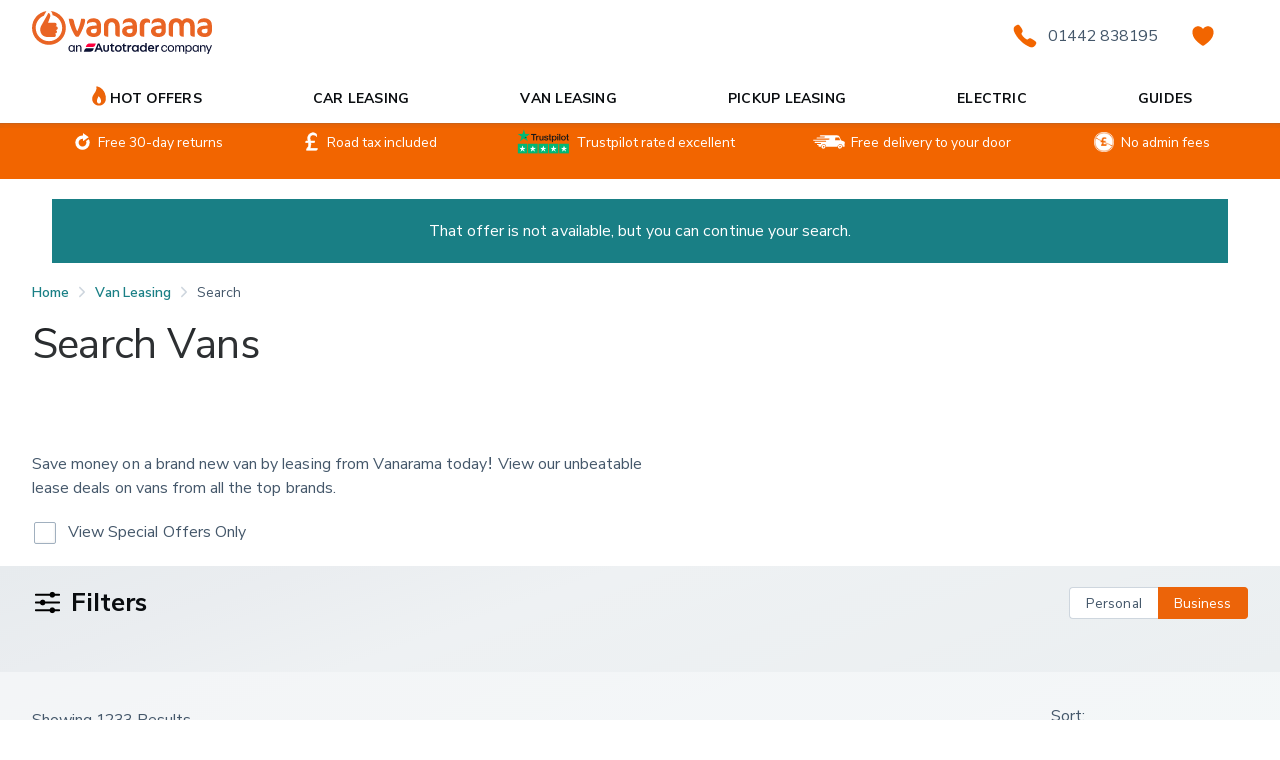

--- FILE ---
content_type: text/html; charset=utf-8
request_url: https://www.vanarama.com/van-leasing/search?expiredVehicle=true
body_size: 89255
content:
<!DOCTYPE html><html lang="en"><head><script nonce="9399812651">  (function (d, s) {
    var sampleRate = 100;
    if (Math.ceil(Math.random() * 100) >= sampleRate) {
      return;
    }
    var j = d.createElement(s);
    var t = d.getElementsByTagName(s)[0];
    j.src =
      'https://apm-assets.prod.atcdn.co.uk/elastic-apm-rum.umd.min.js';
    j.onload = function () {
      elasticApm.init({
        serviceName: 'vanarama-frontend',
        serviceVersion: '809',
        serverUrl: 'https://apm.autotrader.co.uk',
        environment: 'prod',
        transactionSampleRate: 1,
        breakdownMetrics: true,
        flushInterval: 1_000,
        distributedTracing: false,
      });
    };
    t.parentNode.insertBefore(j, t);
  })(document, 'script');
</script><link rel="preload" href="/styles/deferred.css" as="style"/><meta charSet="utf-8"/><meta name="viewport" content="width=device-width, initial-scale=1"/><link rel="preload" as="image" imageSrcSet="https://cdn.imagin.studio/getImage?customer=gbautorama-uk-ltd&amp;fileType=webp&amp;zoomType=relative&amp;zoomLevel=35&amp;channelName=van-leasing/vauxhall/combo-cargo/diesel-15-turbo-d-100ps-prime-plus-h1-van-2023-193059&amp;powertrain=electric&amp;make=vauxhall&amp;modelRange=combo&amp;modelVariant=cargo%20van&amp;modelYear=2024&amp;bodySize=l2&amp;capId=62213&amp;capVehicleType=LCV&amp;trim=eu&amp;width=384&amp;angle=23&amp;paintId=24316&amp;paintDescription=Solid%20-%20Kaolin%20white 384w, https://cdn.imagin.studio/getImage?customer=gbautorama-uk-ltd&amp;fileType=webp&amp;zoomType=relative&amp;zoomLevel=35&amp;channelName=van-leasing/vauxhall/combo-cargo/diesel-15-turbo-d-100ps-prime-plus-h1-van-2023-193059&amp;powertrain=electric&amp;make=vauxhall&amp;modelRange=combo&amp;modelVariant=cargo%20van&amp;modelYear=2024&amp;bodySize=l2&amp;capId=62213&amp;capVehicleType=LCV&amp;trim=eu&amp;width=640&amp;angle=23&amp;paintId=24316&amp;paintDescription=Solid%20-%20Kaolin%20white 640w, https://cdn.imagin.studio/getImage?customer=gbautorama-uk-ltd&amp;fileType=webp&amp;zoomType=relative&amp;zoomLevel=35&amp;channelName=van-leasing/vauxhall/combo-cargo/diesel-15-turbo-d-100ps-prime-plus-h1-van-2023-193059&amp;powertrain=electric&amp;make=vauxhall&amp;modelRange=combo&amp;modelVariant=cargo%20van&amp;modelYear=2024&amp;bodySize=l2&amp;capId=62213&amp;capVehicleType=LCV&amp;trim=eu&amp;width=750&amp;angle=23&amp;paintId=24316&amp;paintDescription=Solid%20-%20Kaolin%20white 750w, https://cdn.imagin.studio/getImage?customer=gbautorama-uk-ltd&amp;fileType=webp&amp;zoomType=relative&amp;zoomLevel=35&amp;channelName=van-leasing/vauxhall/combo-cargo/diesel-15-turbo-d-100ps-prime-plus-h1-van-2023-193059&amp;powertrain=electric&amp;make=vauxhall&amp;modelRange=combo&amp;modelVariant=cargo%20van&amp;modelYear=2024&amp;bodySize=l2&amp;capId=62213&amp;capVehicleType=LCV&amp;trim=eu&amp;width=828&amp;angle=23&amp;paintId=24316&amp;paintDescription=Solid%20-%20Kaolin%20white 828w, https://cdn.imagin.studio/getImage?customer=gbautorama-uk-ltd&amp;fileType=webp&amp;zoomType=relative&amp;zoomLevel=35&amp;channelName=van-leasing/vauxhall/combo-cargo/diesel-15-turbo-d-100ps-prime-plus-h1-van-2023-193059&amp;powertrain=electric&amp;make=vauxhall&amp;modelRange=combo&amp;modelVariant=cargo%20van&amp;modelYear=2024&amp;bodySize=l2&amp;capId=62213&amp;capVehicleType=LCV&amp;trim=eu&amp;width=1080&amp;angle=23&amp;paintId=24316&amp;paintDescription=Solid%20-%20Kaolin%20white 1080w, https://cdn.imagin.studio/getImage?customer=gbautorama-uk-ltd&amp;fileType=webp&amp;zoomType=relative&amp;zoomLevel=35&amp;channelName=van-leasing/vauxhall/combo-cargo/diesel-15-turbo-d-100ps-prime-plus-h1-van-2023-193059&amp;powertrain=electric&amp;make=vauxhall&amp;modelRange=combo&amp;modelVariant=cargo%20van&amp;modelYear=2024&amp;bodySize=l2&amp;capId=62213&amp;capVehicleType=LCV&amp;trim=eu&amp;width=1200&amp;angle=23&amp;paintId=24316&amp;paintDescription=Solid%20-%20Kaolin%20white 1200w, https://cdn.imagin.studio/getImage?customer=gbautorama-uk-ltd&amp;fileType=webp&amp;zoomType=relative&amp;zoomLevel=35&amp;channelName=van-leasing/vauxhall/combo-cargo/diesel-15-turbo-d-100ps-prime-plus-h1-van-2023-193059&amp;powertrain=electric&amp;make=vauxhall&amp;modelRange=combo&amp;modelVariant=cargo%20van&amp;modelYear=2024&amp;bodySize=l2&amp;capId=62213&amp;capVehicleType=LCV&amp;trim=eu&amp;width=1920&amp;angle=23&amp;paintId=24316&amp;paintDescription=Solid%20-%20Kaolin%20white 1920w, https://cdn.imagin.studio/getImage?customer=gbautorama-uk-ltd&amp;fileType=webp&amp;zoomType=relative&amp;zoomLevel=35&amp;channelName=van-leasing/vauxhall/combo-cargo/diesel-15-turbo-d-100ps-prime-plus-h1-van-2023-193059&amp;powertrain=electric&amp;make=vauxhall&amp;modelRange=combo&amp;modelVariant=cargo%20van&amp;modelYear=2024&amp;bodySize=l2&amp;capId=62213&amp;capVehicleType=LCV&amp;trim=eu&amp;width=2048&amp;angle=23&amp;paintId=24316&amp;paintDescription=Solid%20-%20Kaolin%20white 2048w, https://cdn.imagin.studio/getImage?customer=gbautorama-uk-ltd&amp;fileType=webp&amp;zoomType=relative&amp;zoomLevel=35&amp;channelName=van-leasing/vauxhall/combo-cargo/diesel-15-turbo-d-100ps-prime-plus-h1-van-2023-193059&amp;powertrain=electric&amp;make=vauxhall&amp;modelRange=combo&amp;modelVariant=cargo%20van&amp;modelYear=2024&amp;bodySize=l2&amp;capId=62213&amp;capVehicleType=LCV&amp;trim=eu&amp;width=3840&amp;angle=23&amp;paintId=24316&amp;paintDescription=Solid%20-%20Kaolin%20white 3840w" imageSizes="(max-width: 768px) 100vw,(max-width: 1216px) 50vw,384px" fetchpriority="high"/><link rel="dns-prefetch" href="http://app.vanarama-graphql.svc.cluster.local/graphql"/><link rel="dns-prefetch" href="https://dev.visualwebsiteoptimizer.com"/><title>Van Search Results | Vanarama</title><link rel="stylesheet" href="/styles/deferred.css"/><meta name="robots" content="noindex,follow"/><meta name="description" content="Van Search Results"/><meta name="og:type" content="website"/><meta property="og:locale" content="en_GB"/><meta property="og:title" content="Van Search Results | Vanarama"/><meta property="fb:app_id" content="243697725689492"/><meta property="fb:admins" content="1153795855"/><meta property="og:description" content="Van Search Results"/><meta property="og:url" content="/van-leasing/search?expiredVehicle=true"/><meta property="og:site_name" content="Vanarama"/><meta name="og:image" content="https://images.ctfassets.net/3xid768u5joa/4GxHesiqDofkB6ygnViGXu/0a6825614226ec0c9f243ad0ae89d467/new-logo-landscape.jpg"/><meta name="twitter:image" content="https://images.ctfassets.net/3xid768u5joa/4GxHesiqDofkB6ygnViGXu/0a6825614226ec0c9f243ad0ae89d467/new-logo-landscape.jpg"/><meta name="twitter:card" content="summary"/><meta name="twitter:title" content="Van Search Results | Vanarama"/><meta name="twitter:creator" content="@Vanarama"/><meta name="twitter:site" content="@Vanarama"/><link rel="icon" type="image/png" href="/favicon.png"/><link rel="canonical" href="https://www.vanarama.com/van-leasing/search"/><meta name="next-head-count" content="26"/><script id="public_env">window.PUBLIC_ENV = {"APP_PUBLIC_LOCAL":"false","APP_PUBLIC_ENV":"prod","APP_PUBLIC_API_URL":"https://www.vanarama.com/graphql","APP_PUBLIC_HOST_DOMAIN":"https://www.vanarama.com","APP_PUBLIC_GTM_ID":"GTM-W49QWPM","APP_PUBLIC_SNOWPLOW_TRACKER_ENDPOINT":"https://avalanche.autotrader.co.uk","APP_PUBLIC_FEATURE_FLAG_VRA_TO_AT_CHECKOUT":"true"}</script><meta property="csp-nonce" content="EoXhBNgXnGARUOtPrFI/KnBWooRmWJ5q2pfc+G4T6FI="/><meta http-equiv="Content-Security-Policy" content="default-src &#x27;self&#x27; *.vanarama.com https://www.vanarama.com/graphql https://avalanche.autotrader.co.uk https://apm.autotrader.co.uk wss://*.hotjar.com api.addressy.com servedby.flashtalking.com dev.visualwebsiteoptimizer.com widget.trustpilot.com *.adsrvr.org *.caranddriving.com *.facebook.com *.facebook.net *.youtube.com *.googletagmanager.com *.google-analytics.com *.analytics.google.com *.googleapis.com *.g.doubleclick.net *.doubleclick.net *.google.com google.com *.hotjar.com *.hotjar.io *.mathtag.com *.criteo.com *.criteo.net *.pingdom.net *.amazonaws.com *.clarity.ms *.bing.com *.bing.net apm-assets.prod.atcdn.co.uk; script-src &#x27;self&#x27; *.vanarama.com https://www.vanarama.com/graphql https://avalanche.autotrader.co.uk https://apm.autotrader.co.uk wss://*.hotjar.com api.addressy.com servedby.flashtalking.com dev.visualwebsiteoptimizer.com widget.trustpilot.com *.adsrvr.org *.caranddriving.com *.facebook.com *.facebook.net *.youtube.com *.googletagmanager.com *.google-analytics.com *.analytics.google.com *.googleapis.com *.g.doubleclick.net *.doubleclick.net *.google.com google.com *.hotjar.com *.hotjar.io *.mathtag.com *.criteo.com *.criteo.net *.pingdom.net *.amazonaws.com *.clarity.ms *.bing.com *.bing.net apm-assets.prod.atcdn.co.uk &#x27;unsafe-inline&#x27; &#x27;unsafe-eval&#x27;; style-src &#x27;self&#x27; fonts.googleapis.com *.vanarama.com &#x27;unsafe-inline&#x27;; img-src &#x27;self&#x27; images.ctfassets.net images.autorama.co.uk dev.visualwebsiteoptimizer.com cdn.imagin.studio *.adsrvr.org *.facebook.com *.youtube.com *.google-analytics.com *.analytics.google.com *.googleapis.com *.g.doubleclick.net *.gstatic.com *.google.com *.google.co.uk *.googleusercontent.com *.mathtag.com *.amazonaws.com *.clarity.ms *.bing.net *.bing.com *.googletagmanager.com data:; font-src &#x27;self&#x27; fonts.gstatic.com data:; object-src &#x27;none&#x27;; base-uri &#x27;none&#x27;;"/><style id="base-style">@font-face{font-family:-system-emoji;src:local("Apple Color Emoji"),local("Segoe UI Emoji"),local("Segoe UI Symbol"),local("Noto Color Emoji")}@font-face{font-family:"VA Body Fallback";src:local("Helvetica Neue"),local("Arial"),local("-apple-system"),local("BlinkMacSystemFont"),local("Segoe UI"),local("Roboto"),local("Oxygen"),local("Ubuntu"),local("Cantarell"),local("Fira Sans"),local("Droid Sans"),local("sans-serif");ascent-override:108.4%;descent-override:31.3%;line-gap-override:normal;advance-override:1101}@font-face{font-family:"VA Heading";src:local("Nunito Sans"),local("NunitoSans"),local("Nunito-Sans"),url("/fonts/NunitoSans/NunitoSans-300-normal.woff2") format("woff2");font-display:swap;font-weight:300;font-style:normal;unicode-range:U+0025-00FF}@font-face{font-family:"VA Heading";src:local("Nunito Sans"),local("NunitoSans"),local("Nunito-Sans"),url("/fonts/NunitoSans/NunitoSans-400-normal.woff2") format("woff2");font-display:swap;font-weight:400;font-style:normal;unicode-range:U+0025-00FF}@font-face{font-family:"VA Body";src:local("Nunito Sans"),local("NunitoSans"),local("Nunito-Sans"),url("/fonts/NunitoSans/NunitoSans-300-normal.woff2") format("woff2");font-display:swap;font-weight:300;font-style:normal;unicode-range:U+0025-00FF}@font-face{font-family:"VA Body";src:local("Nunito Sans"),local("NunitoSans"),local("Nunito-Sans"),url("/fonts/NunitoSans/NunitoSans-400-normal.woff2") format("woff2");font-display:swap;font-weight:400;font-style:normal;unicode-range:U+0025-00FF}@font-face{font-family:"VA Body";src:local("Nunito Sans"),local("NunitoSans"),local("Nunito-Sans"),url("/fonts/NunitoSans/NunitoSans-500-normal.woff2") format("woff2");font-display:swap;font-weight:500;font-style:normal;unicode-range:U+0025-00FF}@font-face{font-family:"VA Body";src:local("Nunito Sans"),local("NunitoSans"),local("Nunito-Sans"),url("/fonts/NunitoSans/NunitoSans-600-normal.woff2") format("woff2");font-display:swap;font-weight:600;font-style:normal;unicode-range:U+0025-00FF}*,*:before,*:after{line-height:calc(1em + .5rem);box-sizing:inherit;background-repeat:no-repeat;outline:none}input:-moz-focusring,input[type=range]:-moz-focusring,select:-moz-focusring,textarea:-moz-focusring{outline:unset;text-shadow:unset}input::-moz-focus-outer,input[type=range]::-moz-focus-outer,select::-moz-focus-outer,textarea::-moz-focus-outer{border:unset}input[type=number]{-moz-appearance:textfield}html{line-height:1.15;-webkit-text-size-adjust:100%}body{margin:0}main{display:block}h1,h2,h3,h4,h5,h6,p{font-size:1rem;margin:0}hr{box-sizing:content-box;height:0;overflow:visible}pre{font-family:monospace,monospace;font-size:1rem}a{background-color:rgba(0,0,0,0)}abbr[title]{border-bottom:none;text-decoration:underline;text-decoration:underline dotted}b,strong{font-weight:bolder}code,kbd,samp{font-family:monospace,monospace;font-size:1rem}small{font-size:1rem}b{font-weight:600}sub,sup{font-size:.5rem;line-height:0;position:relative;vertical-align:baseline}sub{bottom:-0.25em}sup{top:-0.5em}img{border-style:none}a{text-decoration:none;color:inherit}ol,ul,li{display:block;list-style:none;margin:0px;padding:0px}button,input,optgroup,select,textarea{font-family:inherit;font-size:100%;line-height:inherit;margin:0;background:unset;border:unset;color:inherit;padding:unset;margin:unset}button,input{overflow:visible}button,select{text-transform:none}button,[type=button],[type=reset],[type=submit]{-webkit-appearance:button}button::-moz-focus-inner,[type=button]::-moz-focus-inner,[type=reset]::-moz-focus-inner,[type=submit]::-moz-focus-inner{border-style:none;padding:0}button:-moz-focusring,[type=button]:-moz-focusring,[type=reset]:-moz-focusring,[type=submit]:-moz-focusring{outline:none}fieldset{padding:unset;margin:unset;border:unset;min-width:unset}legend{color:inherit;display:block;max-width:100%;padding:0;white-space:normal}progress{vertical-align:baseline}textarea{overflow:auto}input{color:inherit}input::placeholder{color:inherit}[type=checkbox],[type=radio]{padding:0}[type=number]::-webkit-inner-spin-button,[type=number]::-webkit-outer-spin-button{height:auto}[type=search]{-webkit-appearance:textfield;outline:none}[type=search]::-webkit-search-decoration{-webkit-appearance:none}::-webkit-file-upload-button{-webkit-appearance:button;font:inherit}details{display:block}summary{display:list-item}template{display:none}[hidden]{display:none}html{-moz-tab-size:4;tab-size:4;font-size:16px;box-sizing:border-box;scroll-behavior:smooth;background-color:#fff}body{letter-spacing:.04px;word-spacing:-1px;line-height:142.5%;-webkit-font-smoothing:antialiased;-moz-osx-font-smoothing:grayscale;text-rendering:geometricPrecision;font-feature-settings:"swsh" 1,"calt" 1,"liga" 1,"kern" 1;font-family:VA Body, VA Body Fallback, -apple-system, system-ui, sans-serif, -system-emoji;font-size:1rem;word-break:normal;-webkit-text-size-adjust:100%;-webkit-tap-highlight-color:rgba(0,0,0,0);color:hsl(209,22%,34%);background-color:#fff}body.-lock{max-width:100vw;max-height:100vh;overflow:hidden}body .button-group{display:flex;align-items:center;margin-left:-3px;margin-right:-3px}body .button-group>*{margin:3px}@media(max-width: 767px){body .button-group{flex-wrap:wrap}}main{padding-top:0}.clearfix{clear:both;display:block}.visually-hidden{position:absolute;visibility:visible;overflow:hidden;clip:rect(0, 0, 0, 0);margin:-1px;padding:0;width:1px;height:1px;border:0;white-space:nowrap}::selection{background-color:hsla(183,68%,31%,.08)}.text+.text{margin-top:var(--owl-gap, 1rem)}.heading:not(.-xlarge)+p.text,p.text+.heading{margin-top:var(--owl-gap, 1rem)}.-distribute-content>*+*{margin-top:1rem}.-justify-content-dense{display:flex;flex-wrap:wrap;justify-content:center;align-items:flex-start;max-width:768px;margin:auto;padding:.5rem}.-justify-content-dense>*{margin:.5rem}.-justify-content-row{display:flex;justify-content:center;align-items:flex-start;max-width:768px;margin:auto;padding:0 .5rem}.-justify-content-row>*{margin:0 .5rem}hr{background:linear-gradient(to top, hsl(209, 19%, 84%), hsl(209, 19%, 84%) 1px, transparent 1px, transparent);border:0;height:1px;width:100%;margin:0;padding:0;max-width:65ch;mix-blend-mode:luminosity}hr.-fullwidth{max-width:unset}.-gap-000{gap:0rem !important}.-pt-000{padding-top:0rem !important}.-pb-000{padding-bottom:0rem !important}.-pr-000{padding-right:0rem !important}.-pl-000{padding-left:0rem !important}.-pv-000{padding-top:0rem !important;padding-bottom:0rem !important}.-ph-000{padding-right:0rem !important;padding-left:0rem !important}.-p-000{padding-top:0rem !important;padding-bottom:0rem !important;padding-right:0rem !important;padding-left:0rem !important}.-mt-000{margin-top:0rem !important}.-mb-000{margin-bottom:0rem !important}.-mr-000{margin-right:0rem !important}.-ml-000{margin-left:0rem !important}.-mv-000{margin-top:0rem !important;margin-bottom:0rem !important}.-mh-000{margin-right:0rem !important;margin-left:0rem !important}.-m-000{margin-top:0rem !important;margin-bottom:0rem !important;margin-right:0rem !important;margin-left:0rem !important}.-mt--000{margin-top:0rem !important}.-mb--000{margin-bottom:0rem !important}.-mr--000{margin-right:0rem !important}.-ml--000{margin-left:0rem !important}.-mv--000{margin-top:0rem !important;margin-bottom:0rem !important}.-mh--000{margin-right:0rem !important;margin-left:0rem !important}.-m--000{margin-top:0rem !important;margin-bottom:0rem !important;margin-right:0rem !important;margin-left:0rem !important}.-gap-100{gap:.25rem !important}.-pt-100{padding-top:.25rem !important}.-pb-100{padding-bottom:.25rem !important}.-pr-100{padding-right:.25rem !important}.-pl-100{padding-left:.25rem !important}.-pv-100{padding-top:.25rem !important;padding-bottom:.25rem !important}.-ph-100{padding-right:.25rem !important;padding-left:.25rem !important}.-p-100{padding-top:.25rem !important;padding-bottom:.25rem !important;padding-right:.25rem !important;padding-left:.25rem !important}.-mt-100{margin-top:.25rem !important}.-mb-100{margin-bottom:.25rem !important}.-mr-100{margin-right:.25rem !important}.-ml-100{margin-left:.25rem !important}.-mv-100{margin-top:.25rem !important;margin-bottom:.25rem !important}.-mh-100{margin-right:.25rem !important;margin-left:.25rem !important}.-m-100{margin-top:.25rem !important;margin-bottom:.25rem !important;margin-right:.25rem !important;margin-left:.25rem !important}.-mt--100{margin-top:-0.25rem !important}.-mb--100{margin-bottom:-0.25rem !important}.-mr--100{margin-right:-0.25rem !important}.-ml--100{margin-left:-0.25rem !important}.-mv--100{margin-top:-0.25rem !important;margin-bottom:-0.25rem !important}.-mh--100{margin-right:-0.25rem !important;margin-left:-0.25rem !important}.-m--100{margin-top:-0.25rem !important;margin-bottom:-0.25rem !important;margin-right:-0.25rem !important;margin-left:-0.25rem !important}.-gap-200{gap:.5rem !important}.-pt-200{padding-top:.5rem !important}.-pb-200{padding-bottom:.5rem !important}.-pr-200{padding-right:.5rem !important}.-pl-200{padding-left:.5rem !important}.-pv-200{padding-top:.5rem !important;padding-bottom:.5rem !important}.-ph-200{padding-right:.5rem !important;padding-left:.5rem !important}.-p-200{padding-top:.5rem !important;padding-bottom:.5rem !important;padding-right:.5rem !important;padding-left:.5rem !important}.-mt-200{margin-top:.5rem !important}.-mb-200{margin-bottom:.5rem !important}.-mr-200{margin-right:.5rem !important}.-ml-200{margin-left:.5rem !important}.-mv-200{margin-top:.5rem !important;margin-bottom:.5rem !important}.-mh-200{margin-right:.5rem !important;margin-left:.5rem !important}.-m-200{margin-top:.5rem !important;margin-bottom:.5rem !important;margin-right:.5rem !important;margin-left:.5rem !important}.-mt--200{margin-top:-0.5rem !important}.-mb--200{margin-bottom:-0.5rem !important}.-mr--200{margin-right:-0.5rem !important}.-ml--200{margin-left:-0.5rem !important}.-mv--200{margin-top:-0.5rem !important;margin-bottom:-0.5rem !important}.-mh--200{margin-right:-0.5rem !important;margin-left:-0.5rem !important}.-m--200{margin-top:-0.5rem !important;margin-bottom:-0.5rem !important;margin-right:-0.5rem !important;margin-left:-0.5rem !important}.-gap-300{gap:.75rem !important}.-pt-300{padding-top:.75rem !important}.-pb-300{padding-bottom:.75rem !important}.-pr-300{padding-right:.75rem !important}.-pl-300{padding-left:.75rem !important}.-pv-300{padding-top:.75rem !important;padding-bottom:.75rem !important}.-ph-300{padding-right:.75rem !important;padding-left:.75rem !important}.-p-300{padding-top:.75rem !important;padding-bottom:.75rem !important;padding-right:.75rem !important;padding-left:.75rem !important}.-mt-300{margin-top:.75rem !important}.-mb-300{margin-bottom:.75rem !important}.-mr-300{margin-right:.75rem !important}.-ml-300{margin-left:.75rem !important}.-mv-300{margin-top:.75rem !important;margin-bottom:.75rem !important}.-mh-300{margin-right:.75rem !important;margin-left:.75rem !important}.-m-300{margin-top:.75rem !important;margin-bottom:.75rem !important;margin-right:.75rem !important;margin-left:.75rem !important}.-mt--300{margin-top:-0.75rem !important}.-mb--300{margin-bottom:-0.75rem !important}.-mr--300{margin-right:-0.75rem !important}.-ml--300{margin-left:-0.75rem !important}.-mv--300{margin-top:-0.75rem !important;margin-bottom:-0.75rem !important}.-mh--300{margin-right:-0.75rem !important;margin-left:-0.75rem !important}.-m--300{margin-top:-0.75rem !important;margin-bottom:-0.75rem !important;margin-right:-0.75rem !important;margin-left:-0.75rem !important}.-gap-400{gap:1rem !important}.-pt-400{padding-top:1rem !important}.-pb-400{padding-bottom:1rem !important}.-pr-400{padding-right:1rem !important}.-pl-400{padding-left:1rem !important}.-pv-400{padding-top:1rem !important;padding-bottom:1rem !important}.-ph-400{padding-right:1rem !important;padding-left:1rem !important}.-p-400{padding-top:1rem !important;padding-bottom:1rem !important;padding-right:1rem !important;padding-left:1rem !important}.-mt-400{margin-top:1rem !important}.-mb-400{margin-bottom:1rem !important}.-mr-400{margin-right:1rem !important}.-ml-400{margin-left:1rem !important}.-mv-400{margin-top:1rem !important;margin-bottom:1rem !important}.-mh-400{margin-right:1rem !important;margin-left:1rem !important}.-m-400{margin-top:1rem !important;margin-bottom:1rem !important;margin-right:1rem !important;margin-left:1rem !important}.-mt--400{margin-top:-1rem !important}.-mb--400{margin-bottom:-1rem !important}.-mr--400{margin-right:-1rem !important}.-ml--400{margin-left:-1rem !important}.-mv--400{margin-top:-1rem !important;margin-bottom:-1rem !important}.-mh--400{margin-right:-1rem !important;margin-left:-1rem !important}.-m--400{margin-top:-1rem !important;margin-bottom:-1rem !important;margin-right:-1rem !important;margin-left:-1rem !important}.-gap-500{gap:2rem !important}.-pt-500{padding-top:2rem !important}.-pb-500{padding-bottom:2rem !important}.-pr-500{padding-right:2rem !important}.-pl-500{padding-left:2rem !important}.-pv-500{padding-top:2rem !important;padding-bottom:2rem !important}.-ph-500{padding-right:2rem !important;padding-left:2rem !important}.-p-500{padding-top:2rem !important;padding-bottom:2rem !important;padding-right:2rem !important;padding-left:2rem !important}.-mt-500{margin-top:2rem !important}.-mb-500{margin-bottom:2rem !important}.-mr-500{margin-right:2rem !important}.-ml-500{margin-left:2rem !important}.-mv-500{margin-top:2rem !important;margin-bottom:2rem !important}.-mh-500{margin-right:2rem !important;margin-left:2rem !important}.-m-500{margin-top:2rem !important;margin-bottom:2rem !important;margin-right:2rem !important;margin-left:2rem !important}.-mt--500{margin-top:-2rem !important}.-mb--500{margin-bottom:-2rem !important}.-mr--500{margin-right:-2rem !important}.-ml--500{margin-left:-2rem !important}.-mv--500{margin-top:-2rem !important;margin-bottom:-2rem !important}.-mh--500{margin-right:-2rem !important;margin-left:-2rem !important}.-m--500{margin-top:-2rem !important;margin-bottom:-2rem !important;margin-right:-2rem !important;margin-left:-2rem !important}.-gap-600{gap:4rem !important}.-pt-600{padding-top:4rem !important}.-pb-600{padding-bottom:4rem !important}.-pr-600{padding-right:4rem !important}.-pl-600{padding-left:4rem !important}.-pv-600{padding-top:4rem !important;padding-bottom:4rem !important}.-ph-600{padding-right:4rem !important;padding-left:4rem !important}.-p-600{padding-top:4rem !important;padding-bottom:4rem !important;padding-right:4rem !important;padding-left:4rem !important}.-mt-600{margin-top:4rem !important}.-mb-600{margin-bottom:4rem !important}.-mr-600{margin-right:4rem !important}.-ml-600{margin-left:4rem !important}.-mv-600{margin-top:4rem !important;margin-bottom:4rem !important}.-mh-600{margin-right:4rem !important;margin-left:4rem !important}.-m-600{margin-top:4rem !important;margin-bottom:4rem !important;margin-right:4rem !important;margin-left:4rem !important}.-mt--600{margin-top:-4rem !important}.-mb--600{margin-bottom:-4rem !important}.-mr--600{margin-right:-4rem !important}.-ml--600{margin-left:-4rem !important}.-mv--600{margin-top:-4rem !important;margin-bottom:-4rem !important}.-mh--600{margin-right:-4rem !important;margin-left:-4rem !important}.-m--600{margin-top:-4rem !important;margin-bottom:-4rem !important;margin-right:-4rem !important;margin-left:-4rem !important}@media(max-width: 767px){.-mt-xs-000{margin-top:0rem !important}}@media(max-width: 767px){.-mt-xs-100{margin-top:.25rem !important}}@media(max-width: 767px){.-mt-xs-200{margin-top:.5rem !important}}@media(max-width: 767px){.-mt-xs-300{margin-top:.75rem !important}}@media(max-width: 767px){.-mt-xs-400{margin-top:1rem !important}}@media(max-width: 767px){.-mt-xs-500{margin-top:2rem !important}}@media(max-width: 767px){.-mt-xs-600{margin-top:4rem !important}}.-flex,.icon-button,.icon-button .icon{display:flex}.-flex-h{display:flex !important;justify-content:space-between;align-items:center}.-flex-row{display:flex;justify-content:flex-start;align-items:center}.-flex-row>.text{margin-top:0}.-flex-row>*+*{margin-left:.5ch}@media(max-width: 767px){.-flex-row.btn{flex-direction:column;align-items:flex-start}.-flex-row.btn>*+*{margin-left:0;margin-top:.5ch}}.-flex-v{display:flex !important;flex-direction:column;justify-content:center;align-items:center}.-flex-row-stretch{display:flex !important;flex-direction:column;justify-content:center;align-items:stretch}.-mobile-row{display:grid;overflow:hidden;overflow-x:scroll;grid-auto-flow:column;grid-template-columns:40vw;gap:.5rem;margin-left:-1rem;margin-right:-1rem;position:relative;background:hsl(209,18%,92%);padding:1rem}@media(min-width: 768px){.-mobile-row{display:none}}.-mobile-row>*{min-width:40vw;cursor:grab;background:#fff;padding:.75rem 2ch;box-shadow:0 2.7px 5.4px hsla(209,22%,5%,.08);border-radius:.25rem;display:flex;flex-direction:column;justify-content:center;align-items:center}.-mobile-row:after{content:"";display:block;width:.5rem;min-height:1rem}.-row{display:grid;grid-auto-flow:column;grid-auto-columns:minmax(0, max-content);place-items:center start;gap:1ch;min-width:0}@media(max-width: 1024px){.-row{grid-auto-flow:row;grid-template-columns:unset;grid-template-rows:max-content}}@media(max-width: 768px){.-row-mobile{grid-auto-flow:column;grid-auto-columns:max-content}}.-icon-row{display:grid;min-width:0;grid-auto-flow:column;grid-auto-columns:minmax(auto, max-content);gap:1ch}.-col>*:not(:last-child),.-col-400>*:not(:last-child){margin-bottom:1rem !important}.-col-100>*:not(:last-child){margin-bottom:.25rem !important}.-col-200>*:not(:last-child){margin-bottom:.5rem !important}.-col-300>*:not(:last-child){margin-bottom:.75rem !important}.-col-500>*:not(:last-child){margin-bottom:2rem !important}.-col>.text{display:block}.-mh-auto{margin-right:auto !important;margin-left:auto !important}.-self-align-center{align-self:center !important}.-self-justify-center{justify-self:center !important}.va-hr{border-top:1px solid hsl(200,18%,96%)}.-a-start{align-self:flex-start}.-a-flex-start{align-items:flex-start}.-a-end{align-self:flex-end}.-a-left{text-align:left}.-a-right{text-align:right}.-a-center{text-align:center !important}.-a-middle{vertical-align:middle}.-place-center{place-items:center}.-self-place-center{place-self:center}.-d-block{display:block !important}.-d-inline-block{display:inline-block !important}.-d-inline{display:inline !important}.-h-auto{height:auto !important}.-h-content{height:max-content !important}.-bg-white{background:#fff}.-bg-lighter{background:hsl(200,18%,96%)}.-bg-light{background:hsl(209,18%,92%)}.-bg-medium{background:hsl(209,19%,84%)}.-bg-dark{background:hsl(209,19%,50%)}.-bg-darker{background:hsl(209,22%,34%)}.-bg-black{background:hsl(209,22%,5%)}.-bg-orange{background:hsl(24,93%,48%)}.-bg-teal{background:hsl(183,68%,31%)}.-bg-sky{background:hsl(191,63%,59%)}.-bg-info{background:hsl(219,75%,51%)}.-bg-danger{background:hsl(8,100%,42%)}.-bg-warning{background:hsl(43,94%,55%)}.-bg-success{background:hsl(132,60%,32%)}.-p-relative{position:relative}.quote{background:#45596b;position:relative;color:#fff;gap:1.5rem}.quote--text:before,.quote--text:after{font-size:2.5rem;font-weight:700;color:#677b8d}.quote--text{display:grid;grid-template-columns:1.5rem auto 1.5rem;gap:1ch;font-style:italic;border-top:1px solid #677b8d;border-bottom:1px solid #677b8d;padding:1rem 0}.quote--text:before{content:"“";place-self:start}.quote--text:after{content:"”";place-self:end}@media(max-width: 576px){.-vp-visible-xs-small{display:none !important}}@media(max-width: 768px){.-vp-visible-small{display:none !important}}@media(max-width: 1024px){.-vp-visible-medium{display:none !important}}@media(max-width: 1216px){.-vp-visible-large{display:none !important}}@media(max-width: 576px){.-vp-hidden-xxs-small{display:none !important}}@media(min-width: 576px)and (max-width: 768px){.-vp-hidden-xs-small{display:none !important}}@media(min-width: 768px)and (max-width: 1024px){.-vp-hidden-small{display:none !important}}@media(min-width: 1024px)and (max-width: 1216px){.-vp-hidden-medium{display:none !important}}@media(min-width: 1216px){.-vp-hidden-large{display:none !important}}@media(min-width: 768px){.-vp-max\:small{display:none !important}}@media(min-width: 1024px){.-vp-max\:medium{display:none !important}}@media(min-width: 1216px){.-vp-max\:large{display:none !important}}@media(max-width: 768px){.-vp-min\:small{display:none !important}}@media(max-width: 1024px){.-vp-min\:medium{display:none !important}}@media(max-width: 1216px){.-vp-min\:large{display:none !important}}.tilebox{border:1px solid hsl(209,19%,84%);border-bottom:2px solid hsl(209,19%,84%);background:#fff;position:relative}.tilebox--button{position:absolute;top:0;right:0;min-height:2.5rem}.-measure{max-width:65ch}.-article .text,.-article .heading{max-width:65ch}.-text-columns{-webkit-columns:2 35ch;-moz-columns:2 35ch;columns:2 35ch;-webkit-column-gap:2rem;-moz-column-gap:2rem;column-gap:2rem}.-text-columns.-column-rule{-webkit-column-rule:1px solid hsl(209,18%,92%);-moz-column-rule:1px solid hsl(209,18%,92%);column-rule:1px solid hsl(209,18%,92%);-webkit-column-gap:4rem;-moz-column-gap:4rem;column-gap:4rem}.search-tags{margin:-0.25rem;display:flex;flex-wrap:wrap}@media(max-width: 768px){.search-tags{flex-wrap:nowrap;flex-direction:column}.search-tags>*{flex-grow:1;max-width:100% !important;margin:.25rem}}@media(min-width: 768px){.search-tags>*{flex-grow:1;min-width:max-content;width:22%;max-width:100% !important;margin:.25rem}}.homepage-accordion .tabs__list-wrap{background:rgba(0,0,0,0)}.accessory{display:grid;grid-template-columns:minmax(0, 2fr) minmax(0, 3fr);gap:2rem;--owl-gap: 0}@media(max-width: 767px){.accessory{grid-template-columns:1fr;gap:.75rem}}.accessory .list{font-size:.875rem;gap:.25rem}.accessory .price{font-size:2rem}.accessory--gallery{display:grid;grid-template-columns:repeat(4, minmax(0, 1fr));gap:2px}.accessory--gallery>:first-child{grid-column:1/-1}.accessory>*{--owl-gap:0.5rem}.accessory>*>*{margin-top:0;margin-bottom:0}.accessory>*>*+*{margin-top:var(--owl-gap, 0.5rem)}@media(max-width: 767px){.accessory>*:last-child{order:-1}}.-b{font-weight:600 !important}.-m{font-weight:500 !important}.-i{font-style:italic !important}.-pointer,.icon-button{cursor:pointer}.-expand-tappable-area:before,.icon-button:before{display:block;content:"";position:absolute;top:-30%;right:-30%;bottom:-30%;left:-30%}.-expand-tappable-area,.icon-button{position:relative}.tile--accordion{border:1px solid hsl(209,19%,84%);border-bottom:2px solid hsl(209,19%,84%);background:#fff;padding-top:1rem}.tile--accordion>.heading{padding-left:1rem;padding-right:1rem}.tile--accordion>.accordion{margin-top:1rem;border-top:2px solid hsl(209,19%,84%)}.-stretch-left{display:grid;grid-template-columns:minmax(0, 1fr) minmax(0, max-content);gap:1rem;place-items:center stretch}@media(max-width: 767px){.-stretch-left{grid-template-columns:minmax(0, 1fr);grid-template-rows:auto}}.-stretch-right{display:grid;grid-template-columns:minmax(0, max-content) minmax(0, 1fr);gap:1rem;place-items:center stretch}@media(max-width: 767px){.-stretch-right{grid-template-columns:minmax(0, 1fr);grid-template-rows:auto}}.cookies{position:fixed;display:flex;justify-content:space-between;align-items:center;bottom:0;width:100vw;background:hsl(24,93%,48%);left:0;color:#fff;padding:1rem 2rem;z-index:999999}@media(max-width: 767px){.cookies{flex-direction:column;padding:1rem;text-align:center}}.cookies>span{margin-bottom:1rem}.cookies>div{display:flex}.cookies>div>*+*{margin-left:1ch}.cookies:not(.-open){display:none}.full-width{width:100%}.-w-200{width:200px;max-width:100%}.-w-300{width:300px;max-width:100%}.-w-440{width:440px;max-width:100%}.full-height{height:100%}.-h-250{height:250px;max-height:100%}.-h-300{height:300px;max-height:100%}.-h-400{height:400px;max-height:100%}.-h-500{height:500px;max-height:100%}.-h-600{height:600px;max-height:100%}.-h-700{height:700px;max-height:100%}.-h-800{height:800px;max-height:100%}.-h-900{height:900px;max-height:100%}.-truncate{overflow-y:hidden;position:relative}.-truncate:before{content:"";position:absolute;width:100%;height:10%;bottom:0;transform:translateZ(0);background-repeat:no-repeat;background-size:200% 200%;background:linear-gradient(to top, #fff 0, hsla(0, 0%, 100%, 0.7) 8px, hsla(0, 0%, 100%, 0.45) 14px, hsla(0, 0%, 100%, 0.3) 19px, hsla(0, 0%, 100%, 0.26) 21px, hsla(0, 0%, 100%, 0.19) 25px, hsla(0, 0%, 100%, 0.12) 29px, hsla(0, 0%, 100%, 0.06) 32px, hsla(0, 0%, 100%, 0.03) 34px, hsla(0, 0%, 100%, 0.02) 36px, hsla(0, 0%, 100%, 0.008) 38px, hsla(0, 0%, 100%, 0.002) 39px, hsla(0, 0%, 100%, 0) 40px)}.-truncate.-expanded:before{content:none}.-truncate.-ellipsis:not(.-expanded){-webkit-box-orient:vertical;-webkit-line-clamp:3;text-overflow:ellipsis;overflow:hidden;display:-webkit-box}.-truncate.-ellipsis:not(.-expanded):before{content:none}.-w-min_content{width:min-content}.-w-max{max-width:1216px}.aspect-16-9{background-color:#44576a;position:relative;width:100%;padding-top:56.25%}.aspect-16-9>*{position:absolute;top:0;left:0;width:100%;height:100%}.sticky-cta{position:fixed;bottom:20px;z-index:99;width:90%;transform:translateX(-50%);left:50%}.-teal{--class-color-contrast: hsl(209, 0%, 100%);--class-color-tint: hsl(183, 68%, 36%);--class-color: hsl(183, 68%, 31%);--class-color-shade: hsl(183, 68%, 21%);--class-color-focus: rgba(25.296, 127.4286, 132.804, 0.15)}.-orange{--class-color-contrast: hsl(209, 0%, 100%);--class-color-tint: hsl(24, 93%, 53%);--class-color: hsl(24, 93%, 48%);--class-color-shade: hsl(24, 93%, 38%);--class-color-focus: rgba(236.232, 99.6336, 8.568, 0.15)}.-sky{--class-color-contrast: hsl(209, 0%, 100%);--class-color-tint: hsl(191, 63%, 64%);--class-color: hsl(191, 63%, 59%);--class-color-shade: hsl(191, 63%, 49%);--class-color-focus: rgba(84.5835, 192.16545, 216.3165, 0.15)}.-black{--class-color-contrast: hsl(209, 0%, 100%);--class-color-tint: hsl(209, 22%, 10%);--class-color: hsl(209, 22%, 5%);--class-color-shade: hsl(209, 22%, -5%);--class-color-focus: rgba(9.945, 12.8435, 15.555, 0.15)}.-white{--class-color-contrast: hsl(209, 0%, 100%);--class-color-tint: hsl(209, 0%, 105%);--class-color: hsl(209, 0%, 100%);--class-color-shade: hsl(209, 0%, 90%);--class-color-focus: rgba(255, 255, 255, 0.15)}.-dark{--class-color-contrast: hsl(200, 18%, 96%);--class-color-tint: hsl(209, 19%, 55%);--class-color: hsl(209, 19%, 50%);--class-color-shade: hsl(209, 19%, 40%);--class-color-focus: rgba(103.275, 128.3075, 151.725, 0.15)}.-darker{--class-color-contrast: hsl(200, 18%, 96%);--class-color-tint: hsl(209, 22%, 39%);--class-color: hsl(209, 22%, 34%);--class-color-shade: hsl(209, 22%, 24%);--class-color-focus: rgba(67.626, 87.3358, 105.774, 0.15)}.-medium{--class-color-contrast: hsl(209, 22%, 5%);--class-color-tint: hsl(209, 19%, 89%);--class-color: hsl(209, 19%, 84%);--class-color-shade: hsl(209, 19%, 74%);--class-color-focus: rgba(206.448, 214.4584, 221.952, 0.15)}.-light{--class-color-contrast: hsl(209, 22%, 34%);--class-color-tint: hsl(209, 18%, 97%);--class-color: hsl(209, 18%, 92%);--class-color-shade: hsl(209, 18%, 82%);--class-color-focus: rgba(230.928, 234.7224, 238.272, 0.15)}.-lighter{--class-color-contrast: hsl(209, 22%, 34%);--class-color-tint: hsl(200, 18%, 101%);--class-color: hsl(200, 18%, 96%);--class-color-shade: hsl(200, 18%, 86%);--class-color-focus: rgba(242.964, 245.412, 246.636, 0.15)}.-success{--class-color-contrast: hsl(209, 0%, 100%);--class-color-tint: hsl(132, 60%, 37%);--class-color: hsl(132, 60%, 32%);--class-color-shade: hsl(132, 60%, 22%);--class-color-focus: rgba(32.64, 130.56, 52.224, 0.15)}.-info{--class-color-contrast: hsl(219, 75%, 51%);--class-color-tint: hsl(219, 75%, 56%);--class-color: hsl(219, 75%, 51%);--class-color-shade: hsl(219, 75%, 41%);--class-color-focus: rgba(36.3375, 101.93625, 223.7625, 0.15)}.-warning{--class-color-contrast: hsl(209, 22%, 5%);--class-color-tint: hsl(43, 94%, 60%);--class-color: hsl(43, 94%, 55%);--class-color-shade: hsl(43, 94%, 45%);--class-color-focus: rgba(248.115, 186.9915, 32.385, 0.15)}.-danger{--class-color-contrast: hsl(209, 0%, 100%);--class-color-tint: hsl(8, 100%, 47%);--class-color: hsl(8, 100%, 42%);--class-color-shade: hsl(8, 100%, 32%);--class-color-focus: rgba(214.2, 28.56, 0, 0.15)}.-disabled{--class-color-contrast: hsl(209, 19%, 50%);--class-color-tint: hsl(209, 18%, 97%);--class-color: hsl(209, 18%, 92%);--class-color-shade: hsl(209, 18%, 82%);--class-color-focus: rgba(230.928, 234.7224, 238.272, 0.15)}.-inherit{--class-color-contrast: inherit;--class-color-tint: inherit;--class-color: inherit;--class-color-shade: inherit;--class-color-focus: inherit}@media(min-width: 1216px){.-xsmall{--class-fs: 0.875rem;--class-em: 0.5em;--class-pm: 0.5rem;--class-sz: 1.5rem;--class-br: 0.125rem}.-small{--class-fs: 0.875rem;--class-em: 0.5em;--class-pm: 0.5rem;--class-sz: 2rem;--class-br: 0.25rem}.-regular{--class-fs: 1rem;--class-em: 1em;--class-pm: 0.75rem;--class-sz: 2.5rem;--class-br: 0.25rem}.-lead{--class-fs: 1.25rem;--class-em: 1em;--class-pm: 0.75rem;--class-sz: 2.5rem;--class-br: 0.25rem}.-large{--class-fs: 1.75rem;--class-em: 1em;--class-pm: 0.75rem;--class-sz: 3rem;--class-br: 0.25rem}.-xlarge{--class-fs: 2.625rem;--class-em: 1.5em;--class-pm: 1rem;--class-sz: 4rem;--class-br: 0.25rem}}@media(min-width: 768px)and (max-width: 1215px){.-xsmall{--class-fs: 0.875rem;--class-em: 0.5em;--class-pm: 0.5rem;--class-sz: 1.5rem;--class-br: 0.125rem}.-small{--class-fs: 0.875rem;--class-em: 0.5em;--class-pm: 0.5rem;--class-sz: 2rem;--class-br: 0.25rem}.-regular{--class-fs: 1rem;--class-em: 1em;--class-pm: 0.75rem;--class-sz: 2.5rem;--class-br: 0.25rem}.-lead{--class-fs: 1.125rem;--class-em: 1em;--class-pm: 0.75rem;--class-sz: 2.5rem;--class-br: 0.25rem}.-large{--class-fs: 1.5rem;--class-em: 1em;--class-pm: 0.75rem;--class-sz: 3rem;--class-br: 0.25rem}.-xlarge{--class-fs: 2.625rem;--class-em: 1.5em;--class-pm: 1rem;--class-sz: 4rem;--class-br: 0.25rem}}@media(max-width: 767px){.-xsmall{--class-fs: 0.875rem;--class-em: 0.5em;--class-pm: 0.5rem;--class-sz: 1.5rem;--class-br: 0.125rem}.-small{--class-fs: 0.875rem;--class-em: 0.5em;--class-pm: 0.5rem;--class-sz: 2rem;--class-br: 0.25rem}.-regular{--class-fs: 1rem;--class-em: 1em;--class-pm: 0.75rem;--class-sz: 2.5rem;--class-br: 0.25rem}.-lead{--class-fs: 1.125rem;--class-em: 1em;--class-pm: 0.75rem;--class-sz: 2.5rem;--class-br: 0.25rem}.-large{--class-fs: 1.5rem;--class-em: 1em;--class-pm: 0.75rem;--class-sz: 3rem;--class-br: 0.25rem}.-xlarge{--class-fs: 2rem;--class-em: 1.5em;--class-pm: 1rem;--class-sz: 4rem;--class-br: 0.25rem}}.markdown{line-height:calc(1em + .5rem);max-width:105ch}.markdown>*{display:block}.markdown>*+*{margin-top:calc(1em - .25rem)}@media(max-width: 767px){.markdown{max-width:100%}}@media(min-width: 768px)and (max-width: 1215px){.markdown{max-width:100%}}.markdown h1{font-size:2.625rem;font-weight:600;color:hsl(209,22%,5%)}@media(max-width: 768px){.markdown h1{font-size:1.75rem}}.markdown h1>*{font-size:inherit;font-weight:inherit;color:inherit}.markdown h2{font-size:1.75rem;font-weight:600;color:hsl(209,22%,5%)}@media(max-width: 768px){.markdown h2{font-size:1.25rem}}.markdown h2>*{font-size:inherit;font-weight:inherit;color:inherit}.markdown h3{font-size:1.25rem;font-weight:600;color:hsl(209,22%,5%)}@media(max-width: 768px){.markdown h3{font-size:1rem}}.markdown h3>*{font-size:inherit;font-weight:inherit;color:inherit}.markdown h4{font-size:1rem;font-weight:600;color:hsl(209,22%,5%)}@media(max-width: 768px){.markdown h4{font-size:1rem}}.markdown h4>*{font-size:inherit;font-weight:inherit;color:inherit}.markdown h5{font-size:1rem;font-weight:600;color:hsl(209,22%,5%)}@media(max-width: 768px){.markdown h5{font-size:1rem}}.markdown h5>*{font-size:inherit;font-weight:inherit;color:inherit}.markdown h6{font-size:.875rem;font-weight:600;color:hsl(209,22%,5%)}@media(max-width: 768px){.markdown h6{font-size:.875rem}}.markdown h6>*{font-size:inherit;font-weight:inherit;color:inherit}.markdown.full-width{max-width:100%}.markdown p{font-size:1rem;font-weight:400;color:hsl(209,22%,34%)}.markdown.-lighter p{color:hsl(200,18%,96%)}.markdown hr{height:1px;background:linear-gradient(to top, hsl(209, 19%, 84%) 0.5px, transparent 0.5px);margin:2rem 0}.markdown b,.markdown strong{font-weight:500;color:hsl(209,22%,5%)}.markdown em{font-size:italic}.markdown a{font-size:inherit;line-height:inherit;color:hsl(183,68%,31%);word-break:break-word;text-decoration:none;vertical-align:baseline;cursor:pointer;transition:color 80ms cubic-bezier(0.08, 0.52, 0.52, 1),border 80ms cubic-bezier(0.08, 0.52, 0.52, 1),box-shadow 80ms cubic-bezier(0.08, 0.52, 0.52, 1),background 80ms cubic-bezier(0.08, 0.52, 0.52, 1)}.markdown a:hover{opacity:.4}.markdown a:focus{opacity:1;background:hsla(183,68%,31%,.15);box-shadow:0 0 0 .25rem hsla(183,68%,31%,.15)}.markdown ul,.markdown ol{padding-left:2ch}.markdown ul{list-style:disc outside none}.markdown ol{list-style:decimal outside none}.markdown li{display:list-item;list-style:inherit;padding-left:.5ch}.markdown blockquote{quotes:"“" "”" "‘" "’";margin:0;font-size:1.25rem;font-weight:400;font-style:italic;background:hsl(200,18%,96%);border-left:2px solid hsl(209,19%,84%);padding:1em 2ch}@media(max-width: 768px){.markdown blockquote{font-size:1rem}}.markdown blockquote:before{content:open-quote}.markdown blockquote:after{content:close-quote}.markdown .image{margin:1rem auto}.markdown .image.-without-size span{padding:0 !important}.markdown .image.-without-size img{position:static !important;height:100% !important}[class*="page:"]{display:grid;min-width:0;grid-template-columns:[full-start] var(--gutter, minmax(1rem, 1fr)) [content-start column-start] minmax(0, 101.3333333333px) [column] minmax(0, 101.3333333333px) [column] minmax(0, 101.3333333333px) [quarter column] minmax(0, 101.3333333333px) [third column] minmax(0, 101.3333333333px) [column] minmax(0, 101.3333333333px) [half quarter column] minmax(0, 101.3333333333px) [column] minmax(0, 101.3333333333px) [third column] minmax(0, 101.3333333333px) [quarter column] minmax(0, 101.3333333333px) [column] minmax(0, 101.3333333333px) [column] minmax(0, 101.3333333333px) [column-end content-end] var(--gutter, minmax(1rem, 1fr)) [full-end]}@media(min-width: 1216px){[class*="page:"]{--gutter: minmax(2rem, 1fr);--layout-gap: 4rem}}@media(min-width: 768px)and (max-width: 1215px){[class*="page:"]{--gutter: minmax(3rem, 1fr);--layout-gap: 2rem}}@media(max-width: 767px){[class*="page:"]{--gutter: minmax(1rem, 1fr);--layout-gap: 1rem}}[class*="page:"]>*{grid-column:content;min-width:0}[class*="page:"]>hr{margin-top:var(--page-gap);margin-bottom:var(--page-gap);max-width:unset}[class*="page:"] .header+[class*="row:"]:not([class*="row:bg-"]){margin-top:calc(var(--page-gap)/2)}@media(max-width: 767px){[class*="page:"] .header+[class*="row:"]:not([class*="row:bg-"]){margin-top:var(--page-gap)}}[class*="page:"] :not([class*="row:bg-"])+.footer{margin-top:var(--page-gap)}@media(max-width: 767px){[class*="page:"] :not([class*="row:bg-"])+.blog-carousel-wrapper{background:none}}[class*="page:"] :not([class*="row:bg-"])+.blog-carousel-wrapper~.footer{margin-top:0}.banner{background:#fff;color:#fff;padding:1rem;display:grid;grid-template-columns:[icon] auto [text] 1fr;grid-template-rows:[icon text] auto;place-items:center start;gap:1rem;border:1px solid #ea6308 !important;border-radius:.375rem;align-items:center}@media(max-width: 767px){.banner--bf .details{padding-right:3rem !important}}.banner .text{white-space:initial}@media(max-width: 767px){.banner{place-items:start}.banner .heading{text-align:left !important;font-size:var(--class-fs)}.banner .text{font-size:.875rem}}.banner>.icon,.banner>.image{margin-top:10px;display:flex;grid-area:icon;width:70px !important;height:auto;justify-content:center;align-self:flex-start}.banner>.icon svg,.banner>.image svg{width:50px}.banner a{color:#007f83;text-decoration:underline;font-size:.75rem;word-break:break-word}@media(max-width: 1215px){.bf-hot-offers{margin-left:-1rem;margin-right:-1rem;background:linear-gradient(to right, #eb6209 50%, #222222 50%);border-top:6px solid #222;border-bottom:6px solid #222}}@media(max-width: 1215px){.bf-hot-offers__inner{max-width:375px;margin:0 auto}}.page\:default{--page-gap: calc(var(--layout-gap) * 1)}@media(max-width: 767px){.page\:default{--page-gap: calc(var(--layout-gap) * 2)}}.page\:default .deranged-hero-wrapper{height:732px;grid-column:full;position:absolute;width:100%;z-index:5;top:173px;overflow:hidden}@media(max-width: 1215px){.page\:default .deranged-hero-wrapper{top:144px}}.page\:default .deranged-hero-wrapper .deranged-hero-image{position:absolute;top:85px;transform:scale(1.3);height:563px}.page\:default .full-screen-image{grid-column:full;overflow:hidden}@media(max-width: 767px){.page\:default .simple-placeholder__item:not(:first-child){display:none}}@media(min-width: 768px)and (max-width: 1215px){.page\:default .simple-placeholder__item:last-child{display:none}}.page\:default.olaf .menu,.page\:default.olaf .header-search,.page\:default.olaf .header-search-toggle,.page\:default.olaf .header-account,.page\:default.olaf .header-wishlist,.page\:default.olaf .header-navtoggle,.page\:default.olaf .header_global-price-toggle,.page\:default.olaf .footer .footer--column:not(:first-child),.page\:default.olaf .swiper-prev,.page\:default.olaf .swiper-next{display:none}.page\:default.olaf .header-logo{pointer-events:none}@media(max-width: 1215px){.page\:default.olaf .header-content{grid-template-columns:1rem minmax(0, 1fr) 40px .5rem;grid-template-areas:". logo tel ."}}.page\:pdp{align-items:start;background:linear-gradient(to bottom, hsl(209, 0%, 100%) 0, hsl(209, 18%, 92%) 100vh);--page-gap: calc(var(--layout-gap) * 1)}@media(max-width: 767px){.page\:pdp{background:hsl(200,18%,96%);overflow:hidden;--page-gap: calc(var(--layout-gap) * 2)}}.page\:pdp .footer{margin-top:0 !important}.page\:pdp .tabs:not(.-alt){border-radius:0}.page\:pdp .tabs:not(.-alt) .tabs__list-wrap{border-radius:0;border:1px solid hsl(209,19%,74%)}@media(max-width: 767px){.page\:pdp .tabs:not(.-alt) .tabs__list-wrap{border-right:0;border-left:0}}@media(max-width: 1215px){.page\:pdp .tabs:not(.-alt) .tabs__list-wrap.with-colour-picker .tabs__list [role=tab]{font-size:.75rem !important}}.page\:pdp .tabs:not(.-alt) .tabs__list{font-size:1rem}.page\:pdp .tabs:not(.-alt) [role=tab]{display:inline-flex;justify-content:center;align-items:center;padding:.75rem;font-weight:600;background:#fff}.page\:pdp .tabs:not(.-alt) [role=tab].-active{color:hsl(24,93%,48%);box-shadow:0 -3px 0 hsl(24,93%,48%) inset}@media(max-width: 767px){.page\:pdp .tabs:not(.-alt) [role=tab]{font-size:1rem !important}}.page\:pdp .tabs:not(.-alt) [role=tab] .icon{display:inline-flex;height:auto;margin-right:.7em;color:inherit}.page\:pdp .tabs:not(.-alt) [role=tab] .icon.video svg,.page\:pdp .tabs:not(.-alt) [role=tab] .icon.picture svg,.page\:pdp .tabs:not(.-alt) [role=tab] .icon.color-picker svg{width:1.5em;height:2.5em}.page\:pdp .tabs:not(.-alt) [role=tab] .icon.rotate svg{width:2.5em;height:2.5em}@media(max-width: 767px){.page\:pdp .tabs:not(.-alt) [role=tab] .icon.video svg,.page\:pdp .tabs:not(.-alt) [role=tab] .icon.picture svg,.page\:pdp .tabs:not(.-alt) [role=tab] .icon.color-picker svg{width:1.3em;height:2em}.page\:pdp .tabs:not(.-alt) [role=tab] .icon.rotate svg{width:2em;height:2em}}@media(max-width: 374px){.page\:pdp .tabs:not(.-alt) [role=tab] .icon{margin-right:.5em}}.page\:pdp .media-player{border-radius:0}.page\:pdp .feature-grid{display:grid;min-width:0;gap:2ch 1rem;grid-template-columns:repeat(3, 1fr)}@media(min-width: 1024px){.page\:pdp .feature-grid[columns="4"]{grid-template-columns:repeat(4, 1fr)}.page\:pdp .feature-grid[columns="3"]{grid-template-columns:repeat(3, 1fr)}.page\:pdp .feature-grid[columns="2"]{grid-template-columns:repeat(2, 1fr)}}@media(max-width: 1024px){.page\:pdp .feature-grid{grid-template-columns:repeat(2, 1fr)}}@media(max-width: 768px){.page\:pdp .feature-grid{grid-template-columns:repeat(1, 1fr)}}.page\:pdp .feature-grid--item{display:grid;min-width:0;grid-template-columns:3rem auto;gap:1ch;align-items:center}.page\:pdp .feature-grid--item--title{font-size:1rem !important;font-weight:500 !important}.page\:pdp .pdp--flag{display:grid;grid-template-columns:auto max-content;font-size:.75rem;font-weight:600;text-transform:uppercase;letter-spacing:.02em}.page\:pdp .pdp--flag>*{padding:3px 1.5ch;display:flex;align-items:center}.page\:pdp .pdp--flag>* .icon{position:relative;left:3px;display:inline-flex;height:auto;margin-right:.5ch;font-size:1.25rem}.page\:pdp .pdp--flag>*:only-child{background-image:linear-gradient(to top, hsl(209, 22%, 19%) 0.5px, hsl(209, 22%, 32%) 0.5px, hsl(209, 22%, 32%));color:hsl(200,18%,96%)}.page\:pdp .pdp--flag>*:not(:only-child){font-weight:700;background-image:linear-gradient(to top, hsl(24, 93%, 33%) 0.5px, hsl(24, 93%, 48%) 0.5px, hsl(24, 93%, 48%));color:#fff}.page\:pdp .pdp--flag{border-top-left-radius:.375rem;border-top-right-radius:.375rem}.page\:pdp .pdp--flag>*:last-child{padding:3px 2ch}.page\:pdp .pdp--flag+*{margin-top:0 !important}@media(max-width: 767px){.page\:pdp .pdp--flag{margin-left:-1rem;margin-right:-1rem;width:100vw}}@media(max-width: 767px){.page\:pdp .pdp--media-gallery{margin-left:-1rem;margin-right:-1rem;width:100vw}}@media(max-width: 1215px){.page\:pdp .pdp--media-gallery .swiper-slide{padding:0 .1px}}.page\:pdp .pdp--qanda>.heading{font-weight:500;font-size:1rem;margin-bottom:.5rem}.page\:pdp .pdp--qanda>.heading p:first-of-type:before{content:"Q: "}.page\:pdp .pdp--qanda>.text{color:hsl(209,19%,50%)}.page\:pdp .pdp--qanda>.text p:first-of-type:before{content:"A: "}.page\:pdp .pdp--qanda .link{font-weight:500}.page\:pdp .pdp--qanda+.pdp--qanda{border-top:1px solid hsl(209,19%,84%);margin-top:1rem;padding-top:1rem}.page\:pdp .pdp--order-summary{margin:0;padding-top:0;padding-bottom:150px;position:sticky;top:0;left:0;right:0}@media(max-width: 767px){.page\:pdp .pdp--order-summary{position:static}}@media(min-width: 1216px){.page\:pdp .pdp--order-summary{margin-left:-1rem;margin-right:-1rem}}.page\:pdp .pdp--order-summary>.heading{display:block;background:hsl(209,22%,34%);color:#fff;margin-left:-1rem;margin-right:-1rem;padding:1ch 1rem}.page\:pdp .pdp--mobile-download{display:none}@media(max-width: 767px){.page\:pdp .pdp--mobile-download{display:block;max-width:unset}}.page\:pdp .pdp--reviews{--owl-gap:0.75rem}.page\:pdp .pdp--reviews>*{margin-top:0;margin-bottom:0}.page\:pdp .pdp--reviews>*+*{margin-top:var(--owl-gap, 0.75rem)}.page\:pdp .pdp--exclusive{display:grid;background:hsl(209,22%,34%);color:#fff;min-width:0;gap:1ch;padding:2ch 2ch;border-radius:.375rem;position:relative;align-items:center}@media(min-width: 1216px){.page\:pdp .pdp--exclusive{grid-template-columns:repeat(5, minmax(0, auto))}}@media(min-width: 768px)and (max-width: 1215px){.page\:pdp .pdp--exclusive{grid-template-columns:2.125rem auto}}@media(max-width: 767px){.page\:pdp .pdp--exclusive{grid-template-columns:2.125rem auto}}@media(max-width: 767px){.page\:pdp .pdp--exclusive>.heading{place-self:center;margin-bottom:1ch}}@media(min-width: 1216px){.page\:pdp .pdp--exclusive>.heading{grid-column:unset}}.page\:pdp .pdp--exclusive>.heading{grid-column:1/-1}@media(min-width: 1216px){.page\:pdp .pdp--exclusive>.text{width:15ch;font-size:.875rem}}.page\:pdp .pdp--exclusive>.text{font-size:1rem;font-weight:500}.page\:pdp .pdp--exclusive>.icon{min-height:2.5rem;max-height:2.5rem;min-width:2.5rem;max-width:2.5rem;overflow:hidden;background:#fff;border-radius:99999px}.page\:pdp .pdp--exclusive .heading{line-height:1.2}.page\:pdp .pdp--exclusive-info{margin:0;position:absolute;top:-1ch;right:-1ch}.page\:pdp .pdp--feature-grid{display:grid;grid-template-columns:repeat(3, minmax(0, 1fr));background:#fff;border:1px solid hsl(209,19%,84%);border-bottom:2px solid hsl(209,19%,84%)}@media(max-width: 767px){.page\:pdp .pdp--feature-grid{gap:.5rem;padding:1rem .5rem}}@media(min-width: 768px){.page\:pdp .pdp--feature-grid{gap:1rem;padding:1rem}}@media(min-width: 768px)and (max-width: 1215px){.page\:pdp .pdp--feature-grid{grid-template-columns:repeat(2, minmax(0, 1fr))}}.page\:pdp .pdp--feature-grid.-col2{grid-template-columns:repeat(2, minmax(0, 1fr))}.page\:pdp .pdp--feature-grid>.heading.-lead{grid-column:1/-1}@media(max-width: 767px){.page\:pdp .pdp--feature-grid>.heading.-lead{place-self:center}}.page\:pdp .pdp--feature-grid--item{display:flex}@media(max-width: 767px){.page\:pdp .pdp--feature-grid--item{text-align:center;flex-direction:column;align-items:center}}@media(min-width: 768px){.page\:pdp .pdp--feature-grid--item{text-align:left;flex-direction:row;align-items:center}}@media(max-width: 767px){.page\:pdp .pdp--feature-grid--item>.icon{margin:2px 0;font-size:3.125rem;height:3.5rem}}@media(min-width: 768px){.page\:pdp .pdp--feature-grid--item>.icon{margin:0 .75rem 0 0;font-size:3.5rem}}@media(max-width: 767px){.page\:pdp .pdp--feature-grid--item .heading{font-size:.875rem}}@media(min-width: 768px){.page\:pdp .pdp--feature-grid--item .heading{font-size:1rem;font-weight:500}}@media(min-width: 1216px){.page\:pdp .pdp--promo{grid-column:2/span 7}}@media(min-width: 768px)and (max-width: 1215px){.page\:pdp .pdp--promo{grid-column:full/column 7}}@media(max-width: 767px){.page\:pdp .pdp--promo .pdp-free-insurance-banner{margin-left:-1rem;margin-right:-1rem}}.page\:pdp .pdp--reassurance-banner{padding:5px 1.5ch;border-top-left-radius:.375rem;border-top-right-radius:.375rem;font-size:.875rem;font-weight:600;letter-spacing:.02em;line-height:1.3;color:#fff;background:#222862}.page\:pdp .pdp--reassurance-banner .at-logo{position:relative;top:.02em;width:80px;height:auto}@media(max-width: 767px){.page\:pdp .pdp--reassurance-banner{margin-left:-1rem;margin-right:-1rem;width:100vw}}@media(max-width: 374px){.page\:pdp .pdp--reassurance-banner{padding-top:6px;padding-bottom:6px;font-size:.8125rem;line-height:1.2}.page\:pdp .pdp--reassurance-banner .at-logo{width:70px}}.page\:pdp .pdp--reassurance-banner+.pdp--flag{border-top-left-radius:0;border-top-right-radius:0;margin-top:0}@media(max-width: 575px){.page\:pdp .pdp--vehicle-highlights{grid-template-rows:repeat(2, 1fr)}}.page\:pdp .pdp--vehicle-highlights>div{border:none}@media(max-width: 575px){.page\:pdp .pdp--vehicle-highlights>div .-small{font-size:.9rem}}.page\:pdp .pdp--vehicle-highlights>div .-small{font-size:1rem}.page\:pdp .pdp--vehicle-highlights>div .-regular{font-size:1.125rem}@media(max-width: 575px){.page\:pdp .pdp--vehicle-highlights>div .icon{font-size:2.5rem;max-height:2.5rem}}.page\:pdp .pdp--vehicle-highlights>div .icon{margin-bottom:10px;font-size:3.5rem;max-height:3.5rem}.page\:pdp .pdp--content{display:grid;min-width:0;grid-column:content/column 7;grid-template-columns:repeat(2, minmax(0, 1fr));padding:0}.page\:pdp .pdp--content{--owl-gap:1rem}.page\:pdp .pdp--content>*{margin-top:0;margin-bottom:0}.page\:pdp .pdp--content>*+*{margin-top:var(--owl-gap, 1rem)}@media(min-width: 1216px){.page\:pdp .pdp--content{padding-top:.75rem;padding-bottom:.75rem;padding-bottom:2rem}}@media(min-width: 768px)and (max-width: 1215px){.page\:pdp .pdp--content{grid-column:full/column 7;padding-left:1rem;margin-right:1rem;padding-top:.5rem;padding-bottom:.5rem;padding-bottom:1rem}}@media(max-width: 767px){.page\:pdp .pdp--content{padding-top:.5rem;padding-bottom:.5rem;padding-bottom:1rem;grid-column:content}}.page\:pdp .pdp--content-details{display:flex;flex-wrap:wrap;justify-content:space-between;align-items:center;margin-top:0}.page\:pdp .pdp--content-details .pdp--rating{display:inline-flex}@media(max-width: 767px){.page\:pdp .pdp--content-details .pdp--brochure{display:none}}.page\:pdp .pdp--content-details .pdp--wishlist{display:flex;justify-content:left;align-items:center;width:100%;margin-bottom:.75rem}@media(max-width: 767px){.page\:pdp .pdp--content-details .pdp--wishlist{width:auto;margin-bottom:0}}.page\:pdp .pdp--content-details .pdp--wishlist>*{display:flex;justify-content:center;align-items:center;font-size:1rem;font-weight:500;line-height:1.25rem;color:var(--class-color, hsl(209, 22%, 34%));transition:color 150ms cubic-bezier(0.08, 0.52, 0.52, 1);cursor:pointer}.page\:pdp .pdp--content-details .pdp--wishlist>* .button--inner{padding:0}.page\:pdp .pdp--content-details .pdp--wishlist>* .icon{position:relative;bottom:.125em;vertical-align:bottom;font-size:1.125rem}@media(max-width: 767px){.page\:pdp .pdp--content-fullwidth{margin:1rem -1rem;width:100vw}}.page\:pdp .pdp--content>*{grid-column:1/-1}.page\:pdp .pdp--content>.pdp--sidebar{display:none;grid-column:1/-1;padding:1rem;border-top:1px solid hsl(209,19%,84%);background:rgba(0,0,0,0)}.page\:pdp .pdp--content>.pdp--sidebar>.pdp--order-summary{padding:1rem;margin-left:-1rem;margin-right:-1rem;margin-bottom:0}.page\:pdp .pdp--content>.pdp--sidebar{margin-left:-1rem;margin-right:-1rem}@media(max-width: 767px){.page\:pdp .pdp--content>.pdp--sidebar{display:block}}@media(max-width: 767px){.page\:pdp .pdp--content .breadcrumb{margin-bottom:1rem}}@media(max-width: 767px){.page\:pdp .pdp--content__heading .heading{font-family:VA Body, VA Body Fallback, -apple-system, system-ui, sans-serif, -system-emoji;font-size:1.75rem;font-weight:600}}.page\:pdp .pdp--content__heading .text{font-weight:400}@media(max-width: 767px){.page\:pdp .pdp--content .rating{place-self:center;grid-column:1/-1 !important;margin-top:-0.5rem}}.page\:pdp .pdp--content .rating,.page\:pdp .pdp--content .rating+.button{margin-bottom:-0.5rem}.page\:pdp .pdp--content .rating+.button{font-weight:500}@media(max-width: 767px){.page\:pdp .pdp--content .rating+.button{display:none}}.page\:pdp .pdp--content .tabs__panel>.accordion{box-shadow:inset 0 -2px 1px -1px hsl(209,19%,84%);border:1px solid hsl(209,19%,84%)}.page\:pdp .pdp--content>.rating{grid-column:1}.page\:pdp .pdp--content>.rating+.button{grid-column:2;place-self:end}.page\:pdp .pdp--content section.trustpilot{background:#fff;border:1px solid hsl(209,19%,84%);border-bottom:2px solid hsl(209,19%,84%);padding:1rem;height:175px;display:block}@media(max-width: 767px){.page\:pdp .pdp--content section.trustpilot{overflow:hidden}}@media(max-width: 375px){.page\:pdp .pdp--content section.trustpilot{padding:1rem 0}}.page\:pdp .pdp--sidebar{grid-column:column 8/content;height:calc(100% - 1px);padding:2rem 2rem 0 2rem;outline:1px solid hsl(209,19%,84%);position:relative;background:#fff}.page\:pdp .pdp--sidebar{--owl-gap:1rem}.page\:pdp .pdp--sidebar>*{margin-top:0;margin-bottom:0}.page\:pdp .pdp--sidebar>*+*{margin-top:var(--owl-gap, 1rem)}@media(min-width: 1216px){.page\:pdp .pdp--sidebar{grid-row:2/span 3}}@media(min-width: 768px)and (max-width: 1215px){.page\:pdp .pdp--sidebar{grid-row:2/span 3;grid-column:column 7/full;padding:1rem 1rem 0 1rem}}@media(max-width: 767px){.page\:pdp .pdp--sidebar{grid-column:content;display:none;outline:0}}.page\:pdp .pdp--sidebar.disabled>*{opacity:.7}.page\:pdp .pdp--sidebar .legalText{margin-top:2rem;font-weight:bold;color:#000}.page\:pdp .pdp--sidebar-promise{padding:1ch 1rem;border:1px solid hsla(132,60%,32%,.25);border-radius:1rem;background:hsla(132,60%,32%,.05)}.page\:pdp .pdp--sidebar-promise *{line-height:1.25}.page\:pdp .pdp--sidebar>.heading.-xlarge{font-size:1.75rem}.page\:pdp .pdp--sidebar .text>img{display:inline-block;max-width:1.25em;max-height:1.25em;vertical-align:middle}.page\:pdp .pdp--sidebar>.heading.-regular{font-size:1rem;margin-top:2rem}.page\:pdp .pdp--sidebar>.heading.-regular .-info-modal{cursor:pointer;position:relative;top:2.5px}.page\:pdp .pdp--sidebar .radio *{font-size:.925rem}.page\:pdp .pdp--sidebar .choice-boxes-v2{width:auto}.page\:pdp .pdp--sidebar .choice-boxes-v2 .choice-box{flex:1 1 1px;justify-content:center;margin-top:3px;padding:0}.page\:pdp .pdp--sidebar .choice-boxes-v2 .choice-label{text-align:center;text-transform:lowercase}.page\:pdp .pdp--sidebar .choice-boxes-v2 .choice-label:first-letter{text-transform:uppercase}.page\:pdp .pdp--sidebar.-trucks>div:first-of-type{display:grid;grid-template-columns:4fr 3fr;place-items:center start}.page\:pdp .pdp--sidebar.-trucks>div:first-of-type .price{margin-left:auto}.page\:pdp .pdp--sidebar.-trucks .icon{margin-right:1ch}.page\:pdp .pdp--sidebar .button-wrapper{margin-top:25px;display:flex;justify-content:flex-end}.partnership-top-header{width:100%;padding:32px 0 32px 0;display:flex;justify-content:center;align-items:center}.partnership-top-header .partnership-logo{display:flex;align-items:center;justify-content:center}.partnership-top-header .partnership-logo .partnership-logo--heading{color:hsl(209,22%,5%);font-weight:600;font-size:1.25rem;margin-right:12px}.simple-placeholder{width:100%}.simple-placeholder__wrapper{margin:0px -10px;display:flex}.simple-placeholder__item{margin:0 10px;flex:1 1 auto;box-shadow:0 4px 10px 0 rgba(33,33,33,.15);border-radius:.375rem;position:relative;overflow:hidden}.simple-placeholder__item:before{content:"";display:block;position:absolute;left:-150px;top:0;height:100%;width:150px;background:linear-gradient(to right, transparent 0%, #e8e8e8 50%, transparent 100%);animation:skeleton-shining 1s cubic-bezier(0.4, 0, 0.2, 1) infinite}@keyframes skeleton-shining{from{left:-150px}to{left:100%}}.breadcrumbs__list{display:grid;grid-template-columns:repeat(6, max-content);place-items:center start;gap:.5ch;height:18px;text-transform:capitalize}.breadcrumbs__item{display:grid;grid-template-columns:max-content max-content;place-items:center center;gap:.5ch}.breadcrumbs__item .icon{display:inline-flex;width:auto;height:auto}.breadcrumbs--mobile{display:none}@media(max-width: 767px){.breadcrumbs--desktop{display:none}.breadcrumbs--mobile{display:block}}.button{display:inline-block;border:1px solid;border-radius:var(--class-br);text-decoration:none;font-family:VA Body, VA Body Fallback, -apple-system, system-ui, sans-serif, -system-emoji;letter-spacing:0;font-weight:600;vertical-align:middle;font-size:var(--class-fs);cursor:pointer;transition:background 80ms cubic-bezier(0.08, 0.52, 0.52, 1),border-color 80ms cubic-bezier(0.08, 0.52, 0.52, 1),color 80ms cubic-bezier(0.08, 0.52, 0.52, 1)}.button--inner:not(.button--inner.-contents){--ionicon-stroke-width: 64px;display:flex;justify-content:center;text-align:center;padding:0 var(--class-em);min-width:var(--button-size, var(--class-sz));min-height:var(--button-size, var(--class-sz));white-space:nowrap;grid-auto-flow:column;gap:var(--class-em);place-items:center}.button--inner:not(.button--inner.-contents).-fullwidth{width:100%}.button--inner.-contents{display:contents}.button.-block{display:block}.button.-fullwidth{display:block;width:100%;max-width:unset}@media(max-width: 1024px){.button.-fullwidth-m{display:block;width:100%;max-width:unset}}@media(max-width: 768px){.button.-fullwidth-s{display:block;width:100%;max-width:unset}}.button.-small{font-size:1rem;--class-br: 0.375rem}.button.-small .button--inner{padding:0 var(--class-fs)}.button.-regular{--class-br: 0.375rem}.button.-large{font-size:1.25rem}.button.-solid{border-color:var(--class-color);background:var(--class-color);color:var(--class-color-contrast)}.button.-solid:hover{border-color:var(--class-color-tint);background:var(--class-color-tint)}.button.-solid:active,.button.-solid:focus{border-color:var(--class-color-shade);background:var(--class-color-shade)}.button.-solid:focus{box-shadow:0 0 0 .25rem var(--class-color-focus)}.button.-outline{border-color:var(--class-color);color:var(--class-color);background:rgba(0,0,0,0)}.button.-outline:hover{border-color:var(--class-color-tint);color:var(--class-color-tint)}.button.-outline:active,.button.-outline:focus{border-color:var(--class-color-shade);color:var(--class-color-shade)}.button.-outline:focus{box-shadow:0 0 0 .25rem var(--class-color-focus)}.button.-clear .button--inner{padding:unset;min-height:auto;gap:.5ch}.button.-clear{color:var(--class-color);border-color:rgba(0,0,0,0);background:rgba(0,0,0,0)}.button.-clear:hover{color:var(--class-color-tint)}.button.-clear:active,.button.-clear:focus{color:var(--class-color-shade)}.button.-clear:focus{background:var(--class-color-focus)}.button.-round{padding:0;border-radius:99999px}.button.-round>.button--inner{padding:0;display:grid;justify-content:center;max-height:var(--class-sz);max-width:var(--class-sz)}.button.-reset .icon{display:inline-flex;font-size:1.4rem;transform:rotate(45deg)}.button.-reset .icon svg path{stroke-width:65px !important;transition:stroke 80ms cubic-bezier(0.08, 0.52, 0.52, 1)}.button.-reset .icon svg polyline{stroke-width:45px !important;transition:stroke 80ms cubic-bezier(0.08, 0.52, 0.52, 1)}.button.-reset:hover .icon svg path{stroke:var(--class-color-tint) !important}.button.-reset:hover .icon svg polyline{stroke:var(--class-color-tint) !important}.button.-reset:focus,.button.-reset:active{border-color:rgba(0,0,0,0);background:rgba(0,0,0,0)}.button.-reset:focus .icon svg path,.button.-reset:active .icon svg path{stroke:var(--class-color-shade) !important}.button.-reset:focus .icon svg polyline,.button.-reset:active .icon svg polyline{stroke:var(--class-color-shade) !important}.button.-reset.disabled{pointer-events:none}.button.-flex-end{align-items:flex-end}.button[disabled],.button[disabled]:hover,.button[disabled]:focus,.button[disabled]:active{color:hsla(209,19%,50%,.5);background:hsl(200,18%,96%);border-color:hsl(209,18%,92%);box-shadow:unset;cursor:not-allowed}.button.-primary{--class-color-contrast: hsl(209, 0%, 100%);--class-color-tint: hsl(183, 68%, 36%);--class-color: hsl(183, 68%, 31%);--class-color-shade: hsl(183, 68%, 21%);--class-color-focus: rgba(25.296, 127.4286, 132.804, 0.15)}.button.-secondary{--class-color-contrast: hsl(200, 18%, 96%);--class-color-tint: hsl(209, 22%, 39%);--class-color: hsl(209, 22%, 34%);--class-color-shade: hsl(209, 22%, 24%);--class-color-focus: rgba(67.626, 87.3358, 105.774, 0.15)}.button.-white-teal{border-color:#197f85;background:#fff;color:#197f85}.button.-white-teal:hover{border-color:#678098;background:#f3f5f7;color:#0a0d10}.icon-button{pointer-events:auto}.icon-button .icon{height:auto}.checkbox--label{position:relative;display:flex;padding-left:calc(22px + 0.75rem + 2px);padding-right:1ch;min-height:calc(22px + 0.5rem - 4px);cursor:pointer;user-select:none;margin:.25rem 0}.checkbox--label:hover,.checkbox--label:focus{background:var(--class-color-focus);outline:.5rem solid var(--class-color-focus);opacity:.9}.checkbox--label:before{position:absolute;top:2px;left:0;margin-left:2px;width:22px;height:22px;border:1px solid hsl(209,19%,69%);border-radius:.125rem;background-color:#fff;box-shadow:inset -1px -1px 2px 0 rgba(0,0,0,.05);content:"";transition:border 80ms cubic-bezier(0.08, 0.52, 0.52, 1),background 80ms cubic-bezier(0.08, 0.52, 0.52, 1),box-shadow 80ms cubic-bezier(0.08, 0.52, 0.52, 1)}.checkbox--label:after{--mark-h: calc(22px * 0.6);--mark-w: calc(22px * 0.3);position:absolute;top:4px;left:10px;width:var(--mark-w);height:var(--mark-h);border:2px solid #fff;border-top:0;border-left:0;content:"";transform:rotate(43deg)}.checkbox--native:checked+.checkbox--label:before,.checkbox--native[indeterminate]+.checkbox--label:before{border-width:1px;border-color:var(--class-color);background-color:var(--class-color)}.checkbox--native[indeterminate]+.checkbox--label:after{top:12px;left:7px;width:12px;height:2px;border-top:0 solid #fff;border-right:0 solid #fff;border-bottom:2px solid #fff;border-left:0 solid #fff;transform:scale(1) rotate(0deg)}.checkbox--native:focus+.checkbox--label:before,.checkbox--native:checked:focus+.checkbox--label:before,.checkbox--native[indeterminate]:focus+.checkbox--label:before{box-shadow:0 0 0 .25rem var(--class-color-focus);border-color:var(--class-color)}.checkbox--native:disabled+.checkbox--label{cursor:not-allowed;background:rgba(0,0,0,0);outline:0}.checkbox--native:disabled+.checkbox--label:before{border-color:hsl(209,19%,84%);background-color:hsl(200,18%,96%)}.checkbox--native:disabled+.checkbox--label:after{border-color:hsl(209,19%,84%)}.checkbox--native:checked:disabled+.checkbox--label:before,.checkbox--native[indeterminate]:disabled+.checkbox--label:before{background-color:hsl(209,18%,92%)}.checkbox--native:checked+.checkbox--label,.checkbox--native[indeterminate]+.checkbox--label{background:var(--class-color-focus);outline:.5rem solid var(--class-color-focus)}.checkbox--native:disabled+.checkbox--label:after{content:none}.checkbox--native:checked:disabled+.checkbox--label:after{content:""}.checkbox.-outline{box-shadow:inset 0 0 0 1px hsla(209,22%,5%,.125);font-weight:500;border-radius:.125rem;padding:1px 6px;overflow:hidden}.checkbox.-outline>*>*{color:hsl(209,22%,5%);font-size:15px;line-height:1.5rem}.checkbox.-invalid .checkbox--label{background:hsla(8,100%,42%,.04);outline:.5rem solid hsla(8,100%,42%,.04)}.checkbox.-invalid .checkbox--label:before{border-color:hsla(8,100%,42%,.16)}.drop-down,.drop-select{position:relative;height:47px;border-radius:5px;border:1px solid #d0d9e1;overflow:hidden;transition:all .3s ease}.drop-down .label,.drop-select .label{display:flex;align-items:center;height:45px;padding:0 12px;cursor:pointer;position:relative;z-index:1;background:#fff;border-top-left-radius:3px;border-top-right-radius:3px}.drop-down .label span,.drop-select .label span{color:#678098}.drop-down .label span.updated,.drop-select .label span.updated{color:#000}.drop-down .label svg,.drop-select .label svg{width:22px;stroke:#678098;margin-left:auto;transition:all .2s ease;transform:scaleY(1)}.drop-down .label svg path,.drop-select .label svg path{fill:none}.drop-down .options,.drop-select .options{position:absolute;left:0;right:0;background:#fff;padding:12px 12px 13px;border-bottom-left-radius:3px;border-bottom-right-radius:3px;overflow:hidden;transition:all .3s ease .3s;opacity:0;transform:translateY(-10px)}.drop-down .options label,.drop-select .options label{transition:border .3s ease;display:flex;align-items:center;padding:12px;height:45px;background:#fff;border:1px solid #d0d9e1;border-radius:5px;cursor:pointer}.drop-down .options label~label,.drop-select .options label~label{margin-top:14px}.drop-down .options input[type=radio],.drop-down .options input[type=checkbox],.drop-select .options input[type=radio],.drop-select .options input[type=checkbox]{display:none}.drop-down .options input[type=radio]:checked+label,.drop-down .options input[type=checkbox]:checked+label,.drop-select .options input[type=radio]:checked+label,.drop-select .options input[type=checkbox]:checked+label{font-weight:500;border:1px solid #007f85}.drop-down .options input[type=checkbox]:disabled+label,.drop-select .options input[type=checkbox]:disabled+label{background-color:#ced6de;border:none}.drop-down.open,.drop-select.open{border:1px solid rgba(101,128,152,.6)}.drop-down.open .label span,.drop-select.open .label span{color:#007f85}.drop-down.open .label svg,.drop-select.open .label svg{transform:scaleY(-1)}.drop-down.open .label .selected-status,.drop-select.open .label .selected-status{opacity:0}.drop-down.open .options,.drop-select.open .options{opacity:1;transform:translateY(0)}.drop-down.inactive,.drop-select.inactive{opacity:.5;pointer-events:none}.drop-select .option-title{display:block;font-size:14px;font-weight:500;color:#000;margin-bottom:6px}.drop-select .option-title~.option-title{margin-top:14px}.drop-select .faux-select{position:relative;height:47px;border-radius:5px;border:1px solid #d0d9e1;padding:0 12px;display:flex;align-items:center}.drop-select .faux-select svg{width:22px;stroke:#678098;margin-left:auto}.drop-select .faux-select svg path{fill:none}.drop-select .faux-select select{position:absolute;top:0;right:0;bottom:0;left:0;z-index:1;width:100%;padding:0 12px;appearance:none}.selection-summary{display:flex;align-items:center;width:100%;margin-bottom:12px;background:rgba(163,178,193,.1215686275);padding:10px;border-radius:3px}.selection-summary .hidden{display:none}.selection-summary .overview{width:calc(100% - 62px);padding-right:12px}.selection-summary .overview span{display:block;width:100%;overflow:hidden;white-space:nowrap;text-overflow:ellipsis;color:#44576a;font-size:12px;line-height:12px}.selection-summary .overview span:first-of-type{font-size:14px;font-weight:500;line-height:18px;color:#000}.selection-summary button{padding:0 12px;width:62px;height:26px;border:1px solid #197f85;border-radius:3px;font-weight:600;color:#197f85;font-size:14px;background:#fff;cursor:pointer}.add-selection{display:block;width:calc(100% + 24px);height:52px;border-top:1px solid #d0d9e2;color:#187f85;font-weight:500;text-align:left;padding:0 12px;margin:14px -12px -13px;overflow:hidden;cursor:pointer}.add-selection span:not(.tick){width:100%;height:22px;position:relative;top:-1px}.add-selection>div>span{display:flex;flex-direction:column;overflow:hidden}.add-selection>div>span>span{transition:transform .3s ease;transform:translateY(-22px)}.add-selection .tick{top:-4px}.add-selection.added>div>span>span{transform:translateY(0)}.selected-status{height:20px;padding:0 7px;font-size:12px;font-weight:500;line-height:19px;color:#fff !important;background:#ed640d;border-radius:50px;position:absolute;top:50%;right:42px;transform:translateY(-50%);opacity:1;transition:opacity .3s ease}.tick{display:inline-block;width:12px;height:6px;border-left:2px solid #000;border-bottom:2px solid #000;transform:rotate(-45deg);position:relative}.tick.teal{border-left:2px solid #197f85;border-bottom:2px solid #197f85}.tick.white{border-left:2px solid #fff;border-bottom:2px solid #fff}.heading{display:block;color:var(--class-color);font-size:var(--class-fs)}.heading.-xsmall{text-transform:uppercase;letter-spacing:.016em;font-weight:600;line-height:calc(1em + .15rem)}.heading.-small{text-transform:uppercase;letter-spacing:.016em;font-weight:600;line-height:calc(1em + .15rem)}.heading.-regular{font-weight:600;font-size:1.125rem;line-height:calc(1em + .375rem)}.heading.-lead{font-weight:600;line-height:calc(1em + .375rem)}.heading.-large{letter-spacing:-0.125px;font-weight:600;line-height:calc(1em + .25rem)}.heading.-xlarge{letter-spacing:-0.02em;font-weight:400;font-family:VA Heading, -apple-system, system-ui, sans-serif, -system-emoji;line-height:1.15}.heading.-xlarge:before{display:block;content:"";position:absolute;top:0;right:0;bottom:0;left:0;pointer-events:none;position:static;height:0;width:0;margin-top:calc((1em + .5rem)*-0.5 + 1ex)}.heading.-xlarge.-black{-webkit-mask-image:linear-gradient(to bottom right, rgba(0, 0, 0, 0.93) 0%, rgba(0, 0, 0, 0.84) 33.34%, black 100%);mask-image:linear-gradient(to bottom right, rgba(0, 0, 0, 0.93) 0%, rgba(0, 0, 0, 0.84) 33.34%, black 100%)}.heading.-center{text-align:center}.heading.-primary{--class-color-contrast: hsl(209, 0%, 100%);--class-color-tint: hsl(209, 22%, 10%);--class-color: hsl(209, 22%, 5%);--class-color-shade: hsl(209, 22%, -5%);--class-color-focus: rgba(9.945, 12.8435, 15.555, 0.15)}.heading.-secondary{--class-color-contrast: hsl(200, 18%, 96%);--class-color-tint: hsl(209, 19%, 55%);--class-color: hsl(209, 19%, 50%);--class-color-shade: hsl(209, 19%, 40%);--class-color-focus: rgba(103.275, 128.3075, 151.725, 0.15)}.icon{display:inline-block;color:currentColor;vertical-align:baseline;height:.9em}.icon.-info-modal{cursor:pointer;position:relative;top:2.5px}.icon.-xlarge,.icon.-large,.icon.-lead,.icon.-regular,.icon.-small,.icon.-xsmall{font-size:calc(var(--class-fs)*1.125)}.icon[src]{font-size:calc(var(--class-fs)*1.125)}.icon[src].-orange{filter:invert(44%) sepia(96%) saturate(655%) hue-rotate(343deg) brightness(94%) contrast(85%)}.icon[src].-teal{filter:invert(37%) sepia(41%) saturate(612%) hue-rotate(136deg) brightness(102%) contrast(82%)}.icon[src].-sky{filter:invert(73%) sepia(32%) saturate(730%) hue-rotate(147deg) brightness(90%) contrast(86%)}.icon[src].-success{filter:invert(41%) sepia(55%) saturate(464%) hue-rotate(70deg) brightness(91%) contrast(86%)}.icon[src].-warning{filter:invert(95%) sepia(43%) saturate(7434%) hue-rotate(319deg) brightness(100%) contrast(89%)}.icon[src].-danger{filter:invert(15%) sepia(77%) saturate(6326%) hue-rotate(14deg) brightness(92%) contrast(101%)}.icon[src].-black{filter:invert(3%) sepia(8%) saturate(3031%) hue-rotate(169deg) brightness(90%) contrast(95%)}.icon[src].-darker{filter:invert(32%) sepia(27%) saturate(397%) hue-rotate(170deg) brightness(95%) contrast(92%)}.icon[src].-dark{filter:invert(55%) sepia(10%) saturate(946%) hue-rotate(170deg) brightness(87%) contrast(84%)}.icon[src].-medium{filter:invert(92%) sepia(5%) saturate(342%) hue-rotate(169deg) brightness(97%) contrast(82%)}.icon[src].-light{filter:invert(87%) sepia(5%) saturate(130%) hue-rotate(169deg) brightness(108%) contrast(94%)}.icon[src].-lighter{filter:invert(100%) sepia(79%) saturate(149%) hue-rotate(104deg) brightness(107%) contrast(92%)}.icon[src].-white{filter:invert(100%) brightness(100%) contrast(100%)}.icon.-teal,.icon.-info,.icon.-orange,.icon.-success,.icon.-danger,.icon.-warning,.icon.-white,.icon.-lighter,.icon.-light,.icon.-medium,.icon.-dark,.icon.-darker,.icon.-sky,.icon.-black{color:var(--class-color)}.icon.-teal svg,.icon.-info svg,.icon.-orange svg,.icon.-success svg,.icon.-danger svg,.icon.-warning svg,.icon.-white svg,.icon.-lighter svg,.icon.-light svg,.icon.-medium svg,.icon.-dark svg,.icon.-darker svg,.icon.-sky svg,.icon.-black svg{fill:var(--class-color)}.icon.color-picker{height:24px}.icon.color-picker.uncolored g,.icon.color-picker.uncolored .picker{fill:#658098}.image{position:relative;display:block}.image:not(.-plain){filter:contrast(0.9) saturate(1.05)}.image:not(.-plain):after{content:"";position:absolute;top:0;right:0;bottom:0;left:0;box-shadow:inset 0 0 0 1px hsla(209,22%,34%,.16);border-radius:.125rem}.image--native{display:block;border-radius:.125rem;background:hsl(209,18%,92%)}.-plain .image--native{border-radius:0;background:unset}.image--caption{position:absolute;left:0;right:0;background:hsla(209,22%,5%,.75);padding:.5ch 1ch;color:#fff;text-align:center}.image--caption>.heading{font-size:.75rem}.image--caption.-top{border-top-left-radius:.125rem;border-top-right-radius:.125rem;top:0}.image--caption.-bottom{border-bottom-left-radius:.125rem;border-bottom-right-radius:.125rem;bottom:0}.image.-overlay{position:relative}.image.-overlay:after{content:"";position:absolute;top:0;right:0;bottom:0;left:0;opacity:.75;background:linear-gradient(to bottom, rgba(67.626, 87.3358, 105.774, 0) 0%, rgba(67.626, 87.3358, 105.774, 0.004) 11.7%, rgba(67.626, 87.3358, 105.774, 0.016) 22.4%, rgba(67.626, 87.3358, 105.774, 0.034) 32.2%, rgba(67.626, 87.3358, 105.774, 0.058) 41.1%, rgba(67.626, 87.3358, 105.774, 0.086) 49.3%, rgba(67.626, 87.3358, 105.774, 0.116) 56.7%, rgba(67.626, 87.3358, 105.774, 0.149) 63.4%, rgba(67.626, 87.3358, 105.774, 0.181) 69.5%, rgba(67.626, 87.3358, 105.774, 0.214) 75%, rgba(67.626, 87.3358, 105.774, 0.244) 80.1%, rgba(67.626, 87.3358, 105.774, 0.272) 84.7%, rgba(67.626, 87.3358, 105.774, 0.296) 88.9%, rgba(67.626, 87.3358, 105.774, 0.314) 92.9%, rgba(67.626, 87.3358, 105.774, 0.326) 96.5%, rgba(67.626, 87.3358, 105.774, 0.33) 100%)}.image.-bordered:not(.-plain){border:1px solid hsl(209,19%,84%)}.image.-expand>*{height:auto;width:100% !important}.image.-expand{display:flex;justify-content:center;align-items:center;width:100%}.image.-round:not(.-plain),.image.-round:not(.-plain):after,.image.-round:not(.-plain)>*{border-radius:50%}.image.-inline{display:inline-block}.image.-xsmall,.image.-xsmall>*,.image.-small,.image.-small>*,.image.-regular,.image.-regular>*,.image.-large,.image.-large>*,.image.-xlarge,.image.-xlarge>*{height:auto;width:calc(var(--class-sz)*2)}.image.-xsmall.-round,.image.-xsmall.-round>*,.image.-small.-round,.image.-small.-round>*,.image.-regular.-round,.image.-regular.-round>*,.image.-large.-round,.image.-large.-round>*,.image.-xlarge.-round,.image.-xlarge.-round>*{height:calc(var(--class-sz)*2)}.image.-square,.image.-square>*{max-height:10rem;max-width:10rem}.imgPlaceholderWrapper{min-height:228px}.tooltip-v2:before{display:block;content:"";position:absolute;top:-1rem;right:-1rem;bottom:-1rem;left:-1rem}.tooltip-v2{position:absolute;top:0;left:0;z-index:98}.tooltip-v2__content{max-width:232px;padding:1rem;border-radius:5px;font-size:.75rem;line-height:1.2;color:#44576a;background:#fff;box-shadow:0 4px 20px rgba(0,0,0,.12)}.tooltip-v2__arrow{position:absolute;left:50%;transform:translateX(-50%);display:block;width:0;height:0;border-left:10px solid rgba(0,0,0,0);border-right:10px solid rgba(0,0,0,0);z-index:1}.tooltip-v2__arrow.-top{top:100%;border-top:10px solid #fff}.tooltip-v2__arrow.-bottom{bottom:100%;border-bottom:10px solid #fff}.initials{border-radius:50%;background-color:#16181b;color:#fff;height:2.25rem;width:2.25rem;display:flex;justify-content:center;align-items:center}.link{display:inline;color:var(--class-color);vertical-align:baseline;text-decoration:none;white-space:wrap;font-size:var(--class-fs, inherit);font-weight:500;line-height:calc(1em + .25rem);cursor:pointer;transition:color 80ms cubic-bezier(0.08, 0.52, 0.52, 1),border 80ms cubic-bezier(0.08, 0.52, 0.52, 1),box-shadow 80ms cubic-bezier(0.08, 0.52, 0.52, 1),background 80ms cubic-bezier(0.08, 0.52, 0.52, 1)}.link:hover{color:var(--class-color-tint);opacity:.8}.link:focus{opacity:1;color:var(--class-color-shade);background:var(--class-color-focus);box-shadow:0 0 0 .25rem var(--class-color-focus)}.link.-right{position:absolute;right:0;top:0}.link.-left{position:absolute;left:0;top:0}.link.-solid{border-color:var(--class-color);background:var(--class-color);color:var(--class-color-contrast)}.link.-solid:hover{border-color:var(--class-color-tint);background:var(--class-color-tint)}.link.-solid:active,.link.-solid:focus{border-color:var(--class-color-shade);background:var(--class-color-shade);box-shadow:0 0 0 .25rem var(--class-color-focus)}.link.-outline{border-color:var(--class-color);color:var(--class-color);background:rgba(0,0,0,0)}.link.-outline:hover{border-color:var(--class-color-tint);color:var(--class-color-tint)}.link.-outline:active,.link.-outline:focus{border-color:var(--class-color-shade);color:var(--class-color-shade);box-shadow:0 0 0 .25rem var(--class-color-focus)}.link.-plain{border-bottom:unset}.link>.icon{position:relative;bottom:-0.1em}.link.pagination--item,.link.pagination--chevron{display:flex}.link.-underline{text-decoration:underline}@media(max-width: 767px){.link{white-space:nowrap}}.link.-primary{--class-color-contrast: hsl(209, 0%, 100%);--class-color-tint: hsl(183, 68%, 36%);--class-color: hsl(183, 68%, 31%);--class-color-shade: hsl(183, 68%, 21%);--class-color-focus: rgba(25.296, 127.4286, 132.804, 0.15)}.link.-secondary{--class-color-contrast: hsl(200, 18%, 96%);--class-color-tint: hsl(209, 22%, 39%);--class-color: hsl(209, 22%, 34%);--class-color-shade: hsl(209, 22%, 24%);--class-color-focus: rgba(67.626, 87.3358, 105.774, 0.15)}.logo{display:block;color:var(--class-color, currentColor);width:auto}.logo:hover{color:var(--class-color, currentColor)}.logo:active,.logo:focus{color:var(--class-color, currentColor)}.logo:focus{background:rgba(0,0,0,0) !important;box-shadow:none !important}.logo--asset{width:100%}.logo--asset-bvrla{max-width:8rem}@media only screen and (max-width: 1216px){.logo--asset-bvrla{max-width:6rem}}.logo--asset-vanarama{margin-top:8px}.media{width:100%}.media .play-btn{background:#282828;border-radius:50%/10%;color:#fff;font-size:1em;height:3em;padding:0;text-align:center;text-indent:.1em;transition:all 150ms ease-out;width:4em;position:absolute !important;top:50%;left:50%;transform:translateX(-50%) translateY(-50%);border:none;opacity:.8;cursor:pointer;z-index:9}.media .play-btn:hover{background:red}.media .play-btn:before{background:inherit;border-radius:5%/50%;bottom:9%;content:"";left:-5%;position:absolute;right:-5%;top:9%}.media .play-btn:after{border-style:solid;border-width:1em 0 1em 1.732em;border-color:rgba(0,0,0,0) rgba(0,0,0,0) rgba(0,0,0,0) hsla(0,0%,100%,.75);content:" ";font-size:.75em;height:0;margin:-1em 0 0 -0.75em;top:50%;position:absolute;width:0}.media .preview-wrapper{position:relative;margin:auto;padding-top:56.25%;height:100%;overflow:hidden}.media .preview-wrapper .image{position:absolute;inset:0}@supports not (inset: 0){.media .preview-wrapper .image{top:0;left:0;bottom:0;right:0}}.media-player{position:relative;padding-top:56.25%;border-radius:.125rem;overflow:hidden}.media-player:after{content:"";position:absolute;inset:0}@supports not (inset: 0){.media-player:after{top:0;left:0;bottom:0;right:0}}.media-player:after{box-shadow:inset 0 0 0 1px hsla(209,22%,34%,.16);border-radius:.125rem}.media-player--embed{position:absolute;inset:0}@supports not (inset: 0){.media-player--embed{top:0;left:0;bottom:0;right:0}}.media-player--embed{width:100%;height:100%;z-index:1}.price{display:flex;flex-wrap:wrap;align-items:baseline;align-self:baseline;width:100%;min-width:1%;max-width:max-content;color:var(--class-color);font-size:var(--class-fs);font-weight:700;letter-spacing:-0.02em;white-space:nowrap}.price--inner{display:flex;align-items:baseline;max-width:100%}.price--pounds,.price--sub,.price--label{display:block;color:inherit;white-space:inherit;line-height:.9em}.price--pounds,.price--sub{letter-spacing:inherit;text-transform:uppercase;font-weight:inherit}.price--sub{font-size:.8em}.price--pounds{min-width:1px}.price--label{flex:1 1 100%;font-weight:400;font-size:.875rem;letter-spacing:.015em;color:hsl(209,22%,34%)}.price--label>*{display:block}.price--label>*:first-child:not(:only-child){font-weight:600;color:hsl(24,93%,48%)}.price--label:first-child{margin-bottom:.25em;font-size:.75rem;font-weight:600;text-transform:uppercase;color:hsl(209,22%,5%)}.price--label:last-child{margin-top:.25em;letter-spacing:0;color:hsl(209,19%,50%)}.rating{display:grid;grid-auto-flow:column;color:var(--class-color);width:max-content;gap:0 .125ch;place-items:center;font-size:var(--class-fs)}.rating.-interactive{transition:opacity 80ms cubic-bezier(0.2, 0, 0.38, 0.9)}.rating.-interactive:hover{opacity:.75}.rating.-interactive>:not(.text){position:relative}.rating.-interactive>:not(.text):before{display:block;content:"";position:absolute;top:-25%;right:-25%;bottom:-25%;left:-25%}.rating>*{display:block;font-size:inherit}.rating>*.text:last-child{left:.5ch;position:relative;font-size:calc(var(--class-fs)*.75);line-height:var(--class-fs);cursor:default}@media(max-width: 768px){.rating.-xlarge .icon.-xlarge{--class-fs: 2.1rem}}.rating.-primary{--class-color-contrast: hsl(209, 0%, 100%);--class-color-tint: hsl(24, 93%, 53%);--class-color: hsl(24, 93%, 48%);--class-color-shade: hsl(24, 93%, 38%);--class-color-focus: rgba(236.232, 99.6336, 8.568, 0.15)}.rating.-secondary{--class-color-contrast: hsl(200, 18%, 96%);--class-color-tint: hsl(209, 22%, 39%);--class-color: hsl(209, 22%, 34%);--class-color-shade: hsl(209, 22%, 24%);--class-color-focus: rgba(67.626, 87.3358, 105.774, 0.15)}.score{--stop-1: hsl(8, 100%, 42%);--stop-2: hsl(43, 94%, 55%);--stop-3: hsl(132, 60%, 37%);--stop-4: hsl(132, 60%, 32%);width:100%}.score>.tile{padding:2rem}.score--content{display:flex;flex-direction:column;justify-content:center;align-items:center;text-align:center;margin-left:auto;margin-right:auto}.score--content{--owl-gap:1rem}.score--content>*{margin-top:0;margin-bottom:0}.score--content>*+*{margin-top:var(--owl-gap, 1rem)}.score--content{max-width:35ch}.score-indicator--progress{stroke:url(#progress-stops)}.score-indicator--track{stroke:hsl(200,18%,96%)}.score-indicator--wrapper{position:relative;overflow:hidden;height:80px;width:120px}.score-indicator--wrapper .heading{position:absolute;display:flex;justify-content:center;align-items:center;font-weight:700;font-size:1.7rem;left:0;right:0;top:.75em;bottom:0}.select{display:flex;flex-direction:column;gap:6px;position:relative;width:fit-content;max-width:100%;color:hsl(209,19%,45%)}.select.-fullwidth,.select.-fullwidth .select--native{width:100%}.select--native{display:block;width:100%;overflow:hidden !important;text-overflow:ellipsis;transition:background 80ms cubic-bezier(0.08, 0.52, 0.52, 1);border:1px solid;border-color:hsl(209,19%,84%);border-radius:.25rem;background:rgba(0,0,0,0);background-color:#fff;cursor:pointer;padding-left:.5rem;padding-right:2.5rem;height:2.5rem;appearance:none;-moz-appearance:none;-webkit-appearance:none}.select--native,.select--native *{font-family:VA Body, VA Body Fallback, -apple-system, system-ui, sans-serif, -system-emoji}.select--native:focus{box-shadow:0 0 0 .25rem hsla(183,68%,31%,.15);border-color:hsl(183,68%,31%);background-color:#fff}.select--native:hover,.select--native:focus,.select--native:hover+.select--chevron,.select--native:focus+.select--chevron{color:hsl(209,22%,5%)}.select--native:disabled{cursor:not-allowed;color:hsl(209,19%,50%)}.select--native:disabled:hover,.select--native:disabled:focus,.select--native:disabled:hover+.select--chevron,.select--native:disabled:focus+.select--chevron{color:hsl(209,19%,50%)}.select--chevron{position:absolute;bottom:0;right:.5rem;height:2.5rem;pointer-events:none;color:hsl(209,19%,50%);display:flex;align-items:center}.select--chevron .icon{display:inline-flex}.select--chevron .icon svg{height:100%}.select--dropdown-menu{position:relative}.select--dropdown-menu>.tile{position:absolute;z-index:200;top:-43px;width:100%;overflow:hidden;padding:.25rem .5rem .5rem .5rem;grid-gap:.5rem;border-radius:.25rem;box-shadow:0 7.5px 15px hsla(209,22%,5%,.052)}.select.-invalid .select--native{border-color:hsl(8,100%,42%);box-shadow:0 0 0 .25rem hsla(8,100%,42%,.15)}.select .input--error{display:block;font-weight:600 !important;position:absolute;top:0}.select.-disabled{cursor:not-allowed}.select.-featured{color:var(--class-color-contrast);font-weight:500}.select.-featured .select--native{border-color:var(--class-color);background-color:var(--class-color)}.select.-featured .select--native:focus{box-shadow:0 0 0 .25rem var(--class-color-focus);border-color:var(--class-color-shade);background-color:var(--class-color)}.select.-featured .select--native:hover,.select.-featured .select--native:focus,.select.-featured .select--native:hover+.icon,.select.-featured .select--native:focus+.icon{color:var(--class-color-contrast)}.select.-featured .select--native:disabled{cursor:not-allowed;color:var(--class-color-tint);background-color:var(--class-color-focus)}.select.-featured .select--native:disabled:hover,.select.-featured .select--native:disabled:focus,.select.-featured .select--native:disabled:hover+.icon,.select.-featured .select--native:disabled:focus+.icon{color:var(--class-color-tint)}.select.-featured .icon{color:inherit}.text{color:var(--class-color);font-size:var(--class-fs);line-height:calc(1em + .5rem);white-space:break-spaces}.text.context-justify{white-space:normal}.text.-small,.text.-xsmall{line-height:calc(1em + .25rem)}.text.-big{font-size:1.25rem;line-height:calc(1em + .5rem)}.text.-regular,.text.-lead{max-width:65ch}.text.-full-width{max-width:100%}.text.-spacer{display:block;padding:1rem 0}.text.-caption{min-height:1.5em;height:1.5em;max-height:1.5em;border-radius:.125rem;display:block;min-width:max-content;width:max-content;max-width:max-content;font-size:1rem;font-style:italic;white-space:nowrap;overflow:hidden;text-overflow:ellipsis;color:hsl(200,18%,96%);background:hsla(209,22%,5%,.7);z-index:99;--caption-height-sum: calc(1.5em + 1ch);margin-top:calc(var(--caption-height-sum)*-1);margin-bottom:1ch;margin-left:1ch;margin-right:1ch;padding-left:1ch;padding-right:1ch}@media(max-width: 767px){.text.-caption{font-size:.875rem}}.text.-underline{text-decoration:underline}.text.-pre-line{white-space:pre-line}.text.-primary{--class-color-contrast: hsl(200, 18%, 96%);--class-color-tint: hsl(209, 22%, 39%);--class-color: hsl(209, 22%, 34%);--class-color-shade: hsl(209, 22%, 24%);--class-color-focus: rgba(67.626, 87.3358, 105.774, 0.15)}.text.-secondary{--class-color-contrast: hsl(200, 18%, 96%);--class-color-tint: hsl(209, 19%, 55%);--class-color: hsl(209, 19%, 50%);--class-color-shade: hsl(209, 19%, 40%);--class-color-focus: rgba(103.275, 128.3075, 151.725, 0.15)}.textinput{display:block;position:relative}@media(max-width: 768px){.textinput{width:100% !important}}.textinput--native{padding:0 .5rem;min-height:2.5rem;width:100%;max-width:var(--textinput-width, unset);border:1px solid hsl(209,19%,84%);border-radius:.25rem;background:#fff;color:hsl(209,22%,5%);vertical-align:middle;transition:border-color 80ms cubic-bezier(0.08, 0.52, 0.52, 1),box-shadow 80ms cubic-bezier(0.08, 0.52, 0.52, 1)}.textinput--native:focus,.textinput--native:active{border-color:hsl(183,68%,31%);box-shadow:0 0 0 .25rem hsla(183,68%,31%,.15)}.textinput--native::-webkit-input-placeholder{color:hsl(209,19%,84%)}.textinput--native.-prefix{padding-left:1.875rem}.textinput--native.-suffix{padding-right:1.875rem}.textinput--native.-calculated{border:0;border-bottom:1px solid hsl(209,19%,50%);background-color:unset;border-radius:0;background:hsl(200,18%,96%)}.textinput--native.-calculated~*{color:hsl(209,22%,5%)}.textinput--native[readonly],.textinput--native:disabled{cursor:not-allowed;outline:none !important;box-shadow:none !important}.textinput--native:disabled{border-color:hsl(209,18%,92%);background-color:hsl(200,18%,96%);color:hsl(209,19%,84%)}.textinput--native:disabled::placeholder{color:hsl(209,18%,92%);opacity:1}.textinput--requirement{margin-top:.75rem;line-height:normal}.textinput>.icon{min-height:2.5rem;position:absolute;top:0;right:.5rem;color:hsl(8,100%,42%)}.textinput--icon-button{position:absolute;top:0;right:.5rem;height:100%;max-height:2.5rem}.textinput--prefix,.textinput--suffix{position:absolute;top:0;display:flex;justify-content:center;align-items:center;width:2.5rem;height:2.5rem;pointer-events:none}.textinput--prefix{left:0}.textinput--suffix{right:0}.textinput .loading{position:absolute;top:calc(var(--class-sz)/-3.5);right:1rem}.textinput--optgroup{position:absolute;top:calc(2.5rem - 1px);left:0;right:0;max-height:50vh;overflow-y:scroll;overflow-x:hidden;background:#fff;border:1px solid hsl(209,19%,84%);border-top-left-radius:0;border-top-right-radius:0;border-bottom-right-radius:.25rem;border-bottom-left-radius:.25rem;z-index:98;box-shadow:0 2.7px 5.4px hsla(209,19%,50%,.08),0 7.5px 15px hsla(209,19%,50%,.052),0 18.1px 36.2px hsla(209,19%,50%,.04),0 60px 120px hsla(209,19%,50%,.028);cursor:default}.textinput--optgroup>*{white-space:nowrap;text-overflow:ellipsis;display:flex;justify-content:flex-start;align-items:center;height:2.4rem;padding:0 1ch}.textinput--optgroup>*+*{border-top:1px solid hsl(209,18%,92%)}.textinput--optgroup>*:hover{background:hsl(200,18%,96%);color:hsl(209,22%,5%)}.toggle{position:absolute;visibility:visible;overflow:hidden;clip:rect(0, 0, 0, 0);margin:-1px;padding:0;width:1px;height:1px;border:0;white-space:nowrap}.toggle--off,.toggle--on{display:flex;justify-content:center;align-items:center;border:1px solid hsl(209,19%,84%);background:#fff;padding:0 1rem;height:2rem;font-size:.875rem;font-weight:400;transition:background 150ms cubic-bezier(0.08, 0.52, 0.52, 1),border-color 150ms cubic-bezier(0.08, 0.52, 0.52, 1),color 150ms cubic-bezier(0.08, 0.52, 0.52, 1)}.toggle--input:not(:checked)+.toggle--input-label .toggle--off{background:var(--class-color);border-color:var(--class-color);color:var(--class-color-contrast)}.toggle--input:checked+.toggle--input-label .toggle--on{background:var(--class-color);border-color:var(--class-color);color:var(--class-color-contrast)}.toggle--switch{display:inline-grid;justify-content:start;white-space:nowrap;grid-auto-flow:column;place-items:center}.toggle--switch>*:first-child{border-right:0;border-top-left-radius:.25rem;border-bottom-left-radius:.25rem}.toggle--switch>*:last-child{border-left:0;border-top-right-radius:.25rem;border-bottom-right-radius:.25rem}.toggle--input-label{cursor:pointer}.toggle--input-label.-primary{--class-color-contrast: hsl(209, 0%, 100%);--class-color-tint: hsl(183, 68%, 36%);--class-color: hsl(183, 68%, 31%);--class-color-shade: hsl(183, 68%, 21%);--class-color-focus: rgba(25.296, 127.4286, 132.804, 0.15)}.toggle--input-label.-secondary{--class-color-contrast: hsl(209, 0%, 100%);--class-color-tint: hsl(183, 68%, 36%);--class-color: hsl(183, 68%, 31%);--class-color-shade: hsl(183, 68%, 21%);--class-color-focus: rgba(25.296, 127.4286, 132.804, 0.15)}.toggle--input-label.-disabled{cursor:not-allowed}.toggle-switch{position:relative;height:25px}.toggle-switch span{display:inline-block;width:46px;height:25px;border-radius:100px;transition:background .3s ease;background:#c6cfd7;position:relative}.toggle-switch span:after{display:block;content:"";width:21px;height:21px;border-radius:100px;background:#fff;position:absolute;top:2px;left:2px;transition:transform .3s ease}.toggle-switch input[type=checkbox]{position:absolute;z-index:1;width:100%;height:100%;opacity:0;cursor:pointer}.toggle-switch input[type=checkbox]:checked+span{background:#187f84}.toggle-switch input[type=checkbox]:checked+span:after{transform:translateX(21px)}.hot-offer{display:inline-flex;align-items:center}.hot-offer .icon{display:inline-flex;flex-shrink:0;margin-right:2px}.hot-offer .icon svg{height:100%;margin:0 -3px}.custom-select-container{border:1px solid #ced6de;height:3em;border-radius:.25rem;padding-left:.5rem;padding-right:2.5rem;display:flex;align-items:center;position:relative;cursor:pointer}.custom-select-container-border{border-top:1px solid #007f85;border-right:1px solid #007f85;border-left:1px solid #007f85}.custom-select-container-disabled{cursor:not-allowed}.placeholder-top{font-size:13px;color:#d3d3d3}.select-options{width:100.5%;top:45px;left:-1px;position:absolute;background-color:#fff;z-index:10;border-bottom:1px solid #007f85;border-right:1px solid #007f85;border-left:1px solid #007f85;border-bottom-left-radius:.25em;border-bottom-right-radius:.25em;overflow-y:auto;max-height:60vh}@media(max-width: 767px){.select-options__mobile{max-height:none;border:none}}.selected-text{overflow:hidden;text-overflow:ellipsis;white-space:nowrap}.custom-select-option{margin:15px 0}.custom-select-option>label{background:none !important;outline:none !important}.option>label>span{color:hsl(209,22%,5%)}.option__content{padding:25px 15px 15px;border-top:2px solid #ced6de}.option__title-content{display:flex;align-items:center}.option__icon{position:relative;top:-3px;margin-right:2px}.option__title{font-weight:600;margin-right:10px;font-size:14px;color:hsl(209,22%,34%)}.option__title-stock{color:hsl(209,22%,5%)}.option__title-offer{color:hsl(24,93%,48%)}.option__color-container{display:flex;align-items:center;padding:15px 0}.option__color-container .label-container{display:flex;align-items:center}.option__color-container input[type=radio]:checked+label .option__color-select:after{content:"";position:absolute;top:-4px;left:-4px;right:-4px;bottom:-4px;border:2px solid hsl(183,68%,31%);border-radius:inherit}.option__color-container input[type=radio]:checked+label .option__color-label{font-weight:600}.option__color-select{position:relative;display:inline-flex;justify-content:flex-end;align-items:center;width:32px;height:30px;padding:0 2px;border:1px solid rgba(0,0,0,0);border-radius:5px;background:linear-gradient(-27deg, transparent 0%, rgba(244, 244, 244, 0.3) 50%, transparent 50%);cursor:pointer;margin-right:15px}.option__color-select[title*=White],.option__color-select[title*=white]{border-color:hsl(209,19%,84%)}.custom-select-option+.radio--native:checked+.radio--label>span{font-weight:600;color:hsl(209,22%,5%)}.custom-select-option+.radio--native:checked+span{font-weight:600}.colour-trim-checkbox{background:#fff;padding:16px 32px;border:1px solid #c0cad4;border-radius:4px;display:flex;flex-direction:column;position:relative;color:#44576a}.colour-trim-checkbox .colour-box{position:absolute;top:calc(50% - 14px);right:16px;display:inline-flex;width:28px;height:28px;border:1px solid rgba(0,0,0,0);border-radius:5px;background:linear-gradient(-27deg, transparent 0%, rgba(244, 244, 244, 0.3) 50%, transparent 50%)}.colour-trim-checkbox.active{border:1px solid #177f85;color:#197f85}.formgroup{display:flex;flex-direction:column;justify-content:flex-end;max-width:50ch}.formgroup.-fullwidth{max-width:100%}.formgroup--content{display:grid;min-width:0;grid-auto-flow:row;gap:.5rem;max-width:var(--field-affordance, 50ch)}*+.formgroup--content{padding-top:.5rem}.formgroup.-disabled>:not(.formgroup--content){color:hsl(209,19%,79%)}.formgroup.-inline .formgroup--content{display:grid;grid-auto-flow:column;gap:.5rem;width:max-content;min-width:0}@media(max-width: 768px){.formgroup.-inline .formgroup--content{grid-auto-flow:row}}.formgroup.-inline-preserved .formgroup--content{display:grid;grid-auto-flow:column;gap:.5rem;width:max-content;min-width:0}.formgroup--legend{color:hsl(209,22%,5%);padding:0}.formgroup--legend-wrapper{word-spacing:normal}.formgroup--legend.-with-hint-btn{display:flex;justify-content:space-between}.formgroup .formgroup--error{display:block;font-weight:600 !important}.formgroup--editable{grid-template-columns:auto;display:grid;justify-content:start;grid-auto-flow:column;place-items:baseline;gap:.75rem}.formgroup--hint{display:block;color:hsl(209,19%,50%);font-size:1rem;line-height:calc(1em + .25rem);margin-top:-2px}@media(max-width: 767px){.formgroup__hint-btn .text{font-size:11.5px}}.formgroup.-invalid{border-left:5px solid hsl(8,100%,42%);padding-left:1ch}.formgroup.-invalid .select--native:focus,.formgroup.-invalid .textinput--native:focus,.formgroup.-invalid .textarea--native:focus{box-shadow:0 0 0 .25rem hsla(8,100%,42%,.16);border-color:hsl(8,100%,42%);background:#fff}.formgroup *:invalid{box-shadow:0 0 0 .25rem hsla(8,100%,42%,.16);border-color:hsl(8,100%,42%);background:#fff}.card{position:relative;display:grid;place-content:start;min-height:.75rem;width:100%;overflow:hidden;border-radius:.375rem;box-shadow:inset 0 -4px 0 -2px hsl(209,19%,84%),inset 0 0 0 1px hsl(209,19%,84%);background:#fff;gap:0 .75rem;grid-auto-flow:row;text-align:left}.card.-blogCarouselCard{box-shadow:none;border-radius:4px}.card.-blogCarouselCard .extras{justify-content:flex-start}.card.-blogCarouselCard .extras span{width:auto;padding:6px 8px;margin-bottom:3px;margin-top:0 !important}.card.-blogCarouselCard .extras span.transparent{background:rgba(0,0,0,0)}.card.-blogCarouselCard .extras span:not(:last-child){margin-right:12px}.card.-blogCarouselCard .extras span.hotOffer{background:#f26500;color:#fff;letter-spacing:.24px;font-weight:bold;font-size:12px}.card.-blogCarouselCard .extras span.hotOffer svg{fill:#fff}.card.-blogCarouselCard .button--inner{border-radius:4px;padding:.73rem 2.063rem}.card.-blogCarouselCard img{border-radius:4px}.card.-blogCarouselCard .price--pounds{font-size:28px}.card.-blogCarouselCard .price{align-self:end}@media(max-width: 767px){.card.-blogCarouselCard{grid-template-columns:[content-start] repeat(4, minmax(0, 1fr)) [content-end]}}.card.helper .card-header{z-index:1;width:auto !important;grid-column-start:1;justify-self:flex-start;margin-top:9px !important;margin-left:9px !important;border-radius:4px}.card.helper .card-header div:not(.hot-offer){display:none}.card.helper .card-header .hot-offer{padding:3px 8px 3px 6px !important}.card.helper .card-header .hot-offer .icon svg{top:0 !important}.card.helper .card-header .hot-offer span{display:block !important;margin-left:5px;line-height:0}@media(max-width: 1215px){.card.helper .card-header{justify-self:stretch;margin-top:0px !important;margin-left:0px !important;border-bottom-left-radius:0;border-bottom-right-radius:0}.card.helper .card-header div:not(.hot-offer){display:flex}}@media(max-width: 1215px){.card{grid-template-columns:0 [content-start] repeat(4, minmax(0, 1fr)) [content-end] 0;grid-template-rows:minmax(0, auto) minmax(0, auto) [content] minmax(0, 1fr) [content] repeat(auto-fit, minmax(1rem, auto)) minmax(0, auto)}.card>.card-header{grid-area:span 1/1/span 1/-1}.card>.card-footer{grid-area:span 1/1/span 1/-1;place-self:end stretch}.card>.card-image{grid-area:span 1/1/span 1/-1}.card.-inline.-model{gap:0 1.125rem}.card.-inline.-model .-flex-h{margin:1.125rem 0}.card.-inline.-model .-flex-h .price--label:last-child{font-size:.75rem}.card.-inline.-model .-flex-h .button--inner{padding:0 18px}}@media(min-width: 1216px){.card.-block,.card:not(.-inline){grid-template-columns:0 [content-start] repeat(4, minmax(0, 1fr)) [content-end] 0;grid-template-rows:minmax(0, auto) minmax(0, auto) minmax(0, auto) minmax(0, 1fr) [content] repeat(auto-fit, minmax(1rem, auto)) minmax(0, auto)}.card.-block>.card-header,.card:not(.-inline)>.card-header{grid-area:span 1/1/span 1/-1}.card.-block>.card-footer,.card:not(.-inline)>.card-footer{grid-area:span 1/1/span 1/-1;place-self:end stretch}.card.-block>.card-image,.card:not(.-inline)>.card-image{grid-area:span 1/1/span 1/-1}.card.-inline{grid-template-columns:minmax(0, var(--img-w, 200px)) [content] minmax(0, 1fr) 0;grid-template-rows:repeat(auto-fit, minmax(0, auto));place-self:start}.card.-inline>.card-header{grid-area:1/1/1/-1}.card.-inline>.card-header+.card-image{grid-area:2/1/-1/content}.card.-inline>.card-footer{grid-area:-2/content/-2/-2;place-self:end stretch}.card.-inline>.card-image{height:var(--img-w, 200px);max-width:var(--img-w, 200px);grid-area:1/1/-1/content}.card.-inline.-model{gap:0 1.375rem;place-self:stretch;align-content:stretch;grid-template-columns:minmax(0, var(--img-w, 50%)) [content] minmax(0, 1fr) 0}.card.-inline.-model .card-image{grid-area:1/1/8/content !important;width:100%;max-width:inherit;height:auto}.card.-inline.-model .title{margin-top:1.5rem}.card.-inline.-model .-flex-h{grid-area:span 1/content/8 !important;flex-wrap:wrap;margin:1.375rem 0}.card.-inline.-model .-flex-h .price{min-width:100%;margin-bottom:1.125rem}.card.-inline.-model .-flex-h .price--label:first-child{flex:0 0 auto}.card.-inline.-model .-flex-h .button--inner{padding:0 30px}}.card-image,.card-footer{mix-blend-mode:multiply}.card-header{display:grid;grid-template-columns:auto max-content;font-size:.75rem;font-weight:600;text-transform:uppercase;letter-spacing:.02em}.card-header>*{padding:3px 1.5ch;display:flex;align-items:center}.card-header>* .icon{position:relative;left:3px;display:inline-flex;height:auto;margin-right:.5ch;font-size:1.25rem}.card-header>*:only-child{background-image:linear-gradient(to top, hsl(209, 22%, 19%) 0.5px, hsl(209, 22%, 32%) 0.5px, hsl(209, 22%, 32%));color:hsl(200,18%,96%)}.card-header>*:not(:only-child){font-weight:700;background-image:linear-gradient(to top, hsl(24, 93%, 33%) 0.5px, hsl(24, 93%, 48%) 0.5px, hsl(24, 93%, 48%));color:#fff}.card-header{overflow:hidden;white-space:nowrap;height:26px;max-height:26px;background-color:hsl(209,22%,34%);align-items:stretch}@media(min-width: 768px)and (max-width: 1215px){.card-header{font-size:.7rem}}@media(max-width: 767px){.card-header{font-size:.6rem}}.card-header.rounded{border-radius:.25rem}.card-header>:only-child{background-image:unset;background-color:var(--class-color, hsl(209, 22%, 34%));color:var(--class-color-contrast, hsl(209, 0%, 100%))}.card-header .help-tooltip-trigger{margin:0 6px;z-index:1}.card-header .help-tooltip-trigger .icon{inset:unset;margin:unset;font-size:1.125rem}.card-image{height:240px;width:100%;background:var(--class-color, hsl(200, 18%, 96%));color:rgba(0,0,0,0)}.card-image.media{height:auto}.card-image.-fit{object-fit:contain}.card-image:not(.-fit),.card-image.-cover{object-fit:cover}.card-image:last-child{height:max-content}.card-footer{display:flex;justify-content:center;align-items:center;border-top:1px solid hsl(209,18%,92%);overflow:hidden}.card-footer>*{display:flex;justify-content:center;align-items:center;flex:1 1 50%;background:var(--class-color);padding-top:.75rem;padding-bottom:.75rem;font-size:.875rem;font-weight:500;line-height:1.125rem;color:var(--class-color, hsl(209, 22%, 34%));background:#fff;transition:background 60ms cubic-bezier(0.08, 0.52, 0.52, 1),color 150ms cubic-bezier(0.08, 0.52, 0.52, 1);cursor:pointer}.card-footer>*:hover:not(:focus){background:hsl(200,18%,96%)}.card-footer>*:active{color:var(--class-color-tint, hsl(209, 22%, 34%))}.card-footer>*:not(:first-child){border-left:1px solid hsl(209,18%,92%)}.card-footer>* .icon{font-size:1.125rem;position:relative;vertical-align:bottom;bottom:.125em}.card-footer .button.-expand.-clear:focus:not(:hover){background:rgba(0,0,0,0)}@media(pointer: fine){.card-footer .button.-expand.-clear:hover{background:#f3f5f7}}@media(pointer: coarse){.card-footer .button.-expand.-clear{background:rgba(0,0,0,0)}}.card-footer{-webkit-tap-highlight-color:rgba(243,245,247,.4)}.card>:not([class*=card-]){grid-area:span 1/content}.card>:not([class*=card-]):first-child{margin-top:.75rem}.card>:not([class*=card-]):last-child{margin-bottom:.75rem}.card>:not([class*=card-]):only-child{grid-row:1/-1;grid-column:1/-1}.card>:not([class*=card-])+*,.card>*+:not([class*=card-]){margin-top:.75rem}.card>:last-child:not(.card-footer):not(.card-image){grid-area:-1/content}.card .price+.button{margin-top:auto;position:relative;z-index:1}.card.-skeleton{box-shadow:inset 0 -4px 0 -2px hsl(209,18%,92%),inset 0 0 0 1px hsl(209,18%,92%)}.card.-skeleton>:not(.card-image){opacity:.34}.card.-skeleton .card-image{background-color:hsl(209,19%,84%);display:flex;justify-content:center;align-items:center}.card.-overflow{overflow:visible}.card>:not(.price){line-height:calc(1em + .375rem)}.card>.-flex-h{--owl-gap: 0}.card .price-expanded,.card--price-expanded{display:grid;gap:.75rem;place-items:center start}@media(min-width: 1216px){.card .price-expanded,.card--price-expanded{grid-template-columns:minmax(0, max-content) minmax(0, 1fr)}}@media(max-width: 1215px){.card .price-expanded,.card--price-expanded{grid-template-columns:minmax(0, 1fr);grid-auto-flow:row}}.card .title>.heading+.heading,.card .title>.heading+.rating,.card--title>.heading+.heading,.card--title>.heading+.rating{margin-top:.375rem}.card .title>.heading:first-of-type:before,.card--title>.heading:first-of-type:before{content:"";display:block;height:0;margin-top:calc((1em + .5rem)*-0.5 + 1ex);width:0}.card .title>a[href]:first-of-type,.card--title>a[href]:first-of-type{white-space:normal;word-break:break-word}.card .title>a[href]:first-of-type:after,.card--title>a[href]:first-of-type:after{display:block;content:"";position:absolute;top:0;right:0;bottom:0;left:0;pointer-events:none;will-change:opacity;opacity:0;border-radius:.375rem;background:linear-gradient(300deg, rgba(242.964, 245.412, 246.636, 0.000125) 0%, rgba(242.964, 245.412, 246.636, 0.0025) 10.5%, rgba(242.964, 245.412, 246.636, 0.0075) 19.3%, rgba(242.964, 245.412, 246.636, 0.01375) 26.7%, rgba(242.964, 245.412, 246.636, 0.02125) 33%, rgba(242.964, 245.412, 246.636, 0.03) 38.4%, rgba(242.964, 245.412, 246.636, 0.04) 43.1%, rgba(242.964, 245.412, 246.636, 0.0525) 47.5%, rgba(242.964, 245.412, 246.636, 0.06375) 51.8%, rgba(242.964, 245.412, 246.636, 0.07625) 56.2%, rgba(242.964, 245.412, 246.636, 0.08875) 61%, rgba(242.964, 245.412, 246.636, 0.1) 66.4%, rgba(242.964, 245.412, 246.636, 0.11) 72.8%, rgba(242.964, 245.412, 246.636, 0.1175) 80.3%, rgba(242.964, 245.412, 246.636, 0.1225) 89.3%, rgba(242.964, 245.412, 246.636, 0.124875) 100%);border:1px solid hsla(209,22%,5%,.2);transition:opacity 50ms cubic-bezier(0.08, 0.52, 0.52, 1);pointer-events:all;cursor:pointer}.card .title>a[href]:first-of-type:focus,.card--title>a[href]:first-of-type:focus{color:hsl(183,68%,31%)}.card .title>a[href]:first-of-type:hover:after,.card .title>a[href]:first-of-type:active:after,.card .title>a[href]:first-of-type:focus:after,.card--title>a[href]:first-of-type:hover:after,.card--title>a[href]:first-of-type:active:after,.card--title>a[href]:first-of-type:focus:after{opacity:1}.card .title .button.-round .icon,.card--title .button.-round .icon{height:auto;display:flex}.card.breakdown .card-image{background:rgba(0,0,0,0);height:var(--img-w, 220px);object-fit:cover}@media(max-width: 1215px){.card.breakdown .card-image{object-fit:contain}}.card.breakdown .card-image~:last-child:not(.card-footer){grid-area:2/content}@media(max-width: 1215px){.card.breakdown .card-image~:last-child:not(.card-footer){grid-area:inherit}}.card.breakdown .title span:nth-child(2){text-transform:none}.card .features,.card--features{display:grid;grid-auto-columns:minmax(0, 1fr);grid-template-rows:auto;grid-auto-flow:column;grid-column:1/-1;color:hsl(209,19%,50%);margin-top:auto}.card .features .icon,.card--features .icon{font-size:2.5rem;max-height:2.5rem}.card .features .text,.card--features .text{display:block;font-weight:500;word-break:break-word;text-align:center;margin:.25rem auto;font-size:.8rem;line-height:1.125;max-width:80%}.card .features>*,.card--features>*{display:flex;flex-direction:column;align-items:center;padding-top:.25rem;padding-bottom:.25rem}.card .features>*:not(:first-child),.card--features>*:not(:first-child){border-left:1px solid hsl(209,18%,92%)}.card .review-text,.card--review-text{min-height:66px;overflow:hidden;display:-webkit-box;-webkit-line-clamp:6;-webkit-box-orient:vertical}.card .review-author,.card--review-author{background:linear-gradient(to right, hsl(24, 93%, 48%) 0%, hsl(27.06, 82.58%, 50.9%) 64.7%, hsl(24, 93%, 48%) 100%);padding:1ch calc(0.75rem + .5rem) 1ch calc(0.75rem + .5rem);margin-left:-0.5rem;max-width:max-content;grid-column:1/-1 !important;color:#fff;line-height:1em;position:relative;z-index:1}.card .review-author:after,.card--review-author:after{content:"";display:block;position:absolute;background:linear-gradient(to top, hsl(24, 93%, 38%) 0.5rem, hsl(24, 93%, 48%) 0.5rem);clip-path:polygon(0 0, 100% 0, 100% 100%, 0 calc(100% - 0.5rem));height:calc(100% + .5rem);width:.5rem;top:0;left:0;z-index:0}.card .review-decoration:after,.card--review-decoration:after{content:"”";display:block;font-size:8rem;line-height:1em;color:hsl(209,18%,92%);opacity:1;position:absolute;bottom:-3.75rem;right:.75rem;z-index:0}.card .corner-button,.card--corner-button{display:flex;justify-content:center;align-items:center;position:absolute;top:0;right:0;grid-area:unset !important;margin:unset;font-size:1.25rem;border-radius:0;z-index:99;pointer-events:all;border-top-right-radius:.25rem;border-bottom-left-radius:.375rem;height:1.75rem;width:1.75rem;color:#fff;cursor:pointer}@media(min-width: 768px){.card .corner-button,.card--corner-button{background:hsl(24,93%,48%)}}@media(max-width: 767px){.card .corner-button,.card--corner-button{background:hsla(24,93%,48%,.8)}}.card .corner-button:hover,.card .corner-button:focus,.card--corner-button:hover,.card--corner-button:focus{background:hsl(24,93%,38%)}.card .spec-list,.card--spec-list{display:grid}@media(max-width: 767px){.card .spec-list,.card--spec-list{grid-template-columns:minmax(0, 1fr);grid-auto-rows:auto;gap:.5ch}}@media(min-width: 768px){.card .spec-list,.card--spec-list{grid-template-columns:repeat(3, minmax(0, 1fr));grid-auto-rows:auto;gap:.5ch 1ch}}.card .spec-list>hr,.card--spec-list>hr{grid-column:1/-1;max-width:unset}.card .spec-list>hr~*,.card--spec-list>hr~*{font-weight:500;color:hsl(209,22%,5%)}.card.-inline.-model .title{text-transform:capitalize}.card.-inline.-model .-flex-h .price{font-size:1.75rem;font-weight:600}.card.-inline.-model .-flex-h .price--label:first-child{margin-right:4px;font-size:.75rem;font-weight:700}.card.-inline.-model .-flex-h .price--label:last-child{line-height:1;font-weight:500;text-transform:uppercase}.card.-inline.-compact .card-header{margin:1px 0 0 1px;border-top-left-radius:.35rem;mix-blend-mode:unset;position:relative}.card.-inline.-compact .card-header>div:only-child{text-align:center;background:linear-gradient(to top, #a24406 0.5px, #ec6409 0.5px, #ec6409);justify-content:center}.card.-inline.-compact .card-header .icon{font-size:1.25rem;margin-right:.4ch;top:auto}.card.-inline.-compact .card-header .icon svg{position:relative;top:-3px}.card.-inline.-compact .card-image{margin:1px 0 0 1px;mix-blend-mode:unset}@media(min-width: 768px){.card.-inline.-compact{height:100%}}@media(max-width: 1215px){.card.-inline.-compact .card-header{margin:1px 1px 0}.card.-inline.-compact .card-image{width:calc(100% - 2px);margin:1px auto 0}.card.-inline.-compact .card-header,.card.-inline.-compact .card-image{border-top-left-radius:.35rem;border-top-right-radius:.35rem}.card.-inline.-compact .card-header+.card-image,.card.-inline.-compact .card-image+.card-image{border-radius:unset;margin-top:0}}@media(min-width: 1216px){.card.-inline.-compact{--img-w: 200px}.card.-inline.-compact .card-header{width:200px;grid-area:1/1/-1/content}.card.-inline.-compact .card-header>div{padding:3px 10px}.card.-inline.-compact .card-header>div span{display:none}.card.-inline.-compact .card-header>div:only-child span{display:inline-block}.card.-inline.-compact .card-header>div:not(:only-child):last-of-type{padding:3px 3px 3px 0}.card.-inline.-compact .card-image{grid-area:1/1/-1/content;min-width:200px;width:200px;height:auto;border-top-left-radius:.35rem}}.card.-vehicle-type{grid:none;gap:unset;display:flex;align-items:flex-end}.card.-vehicle-type.-wishlist-card-container,.card.-vehicle-type.-comparator-card-container{align-items:center}.card.-vehicle-type .copy{width:100%;margin:0;padding:22px 10px 12px 2px}@media(min-width: 768px){.card.-vehicle-type .copy{padding:26px 10px 12px 20px}}@media(min-width: 768px)and (max-width: 1215px){.card.-vehicle-type .copy{padding-left:16px}}.card.-vehicle-type .copy .heading{margin-bottom:20px}.card.-vehicle-type .copy .-flex{width:100%;align-items:center}.card.-vehicle-type .copy .-flex .-flame{position:relative;top:-2px}.card.-vehicle-type .copy .-flex .text{flex:1 1 auto;font-weight:bold;padding-right:10px;white-space:nowrap;overflow:hidden}.card.-vehicle-type .card-image{width:120px;height:calc(100% - 2px);border-top-left-radius:.35rem;border-bottom-left-radius:.35rem;object-fit:contain;background:rgba(0,0,0,0)}@media(min-width: 768px){.card.-vehicle-type .card-image{width:150px}}.card.-vehicle-type .button.-round>div{transform:scale(0.8)}.card.-vehicle-type .button.-round:after{content:"";display:block;position:absolute;top:0;right:0;bottom:0;left:0;z-index:1}@media(max-width: 767px){.card.-vehicle-type:not(:first-of-type){margin-top:.5rem !important}}.card.product{display:block !important}.card.product .extras,.card.product .title,.card.product .-flex-h{margin-left:16px;margin-right:16px}.card.product .title{margin-bottom:265px}.card.product .features,.card.product .-flex-h,.card.product .card-footer{position:absolute;left:0;right:0}.card.product .features{bottom:122px}.card.product .-flex-h{bottom:59px}.card.product .card-footer{bottom:0}.card.product .card-header.-brand{display:flex}.card.product .card-header.-brand>.text{padding-right:0;flex-grow:1;white-space:nowrap}.card.product .card-header.-brand>:last-child{padding-left:0}@media(max-width: 1215px){.card.product .card-header.-brand>*{padding-left:1.1ch;padding-right:1.1ch}.card.product .card-header.-brand>:last-child .icon svg{width:86px}}@media(max-width: 767px){.card.product .card-header.-brand>:last-child .icon svg{width:74px}}@media(min-width: 1216px){.card--order .card-image{height:auto !important;max-width:none !important}}.card--details{min-height:112px;grid-template-rows:minmax(0, auto) minmax(0, auto) [content] minmax(0, 1fr) [content] repeat(auto-fit, minmax(1rem, auto)) minmax(0, auto) !important}.card--details .text{grid-area:content !important}.extras{display:flex;flex-wrap:wrap;justify-content:space-between}.extras>*{display:flex;align-items:center;justify-content:center;width:calc(50% - 5px);height:22px;border-radius:4px;background:#ecf0f5;color:#678098;font-size:12px;font-weight:600;text-transform:uppercase}.extras>* svg{position:relative;top:-3px;margin-right:3px}@media(max-width: 575px){.extras>*{width:100%}.extras>*+*{margin-top:6px}}.extras.pdp>*{justify-content:left;align-items:center;background:#fff;padding:8px 10px 12px;height:auto;font-size:14px;white-space:normal}.extras.pdp>* svg{margin-right:0;top:0;width:100%;height:45%}.extras.pdp>* div{color:#000}.extras.pdp>* div span{display:block;font-size:13px;text-transform:none;font-weight:500;margin-top:-2px;color:#678098;line-height:16px}.extras.pdp>* a{font-size:.75rem;text-transform:capitalize}.extras.pdp>* i{background:#e9edef 0 0 no-repeat padding-box;opacity:1;border-radius:100%;width:59px;height:59px;margin-right:15px;align-items:center;justify-content:center;display:flex}.extras.pdp .full-size-icon i{background:rgba(0,0,0,0);opacity:1;border-radius:0;width:65px;height:65px;align-items:center;justify-content:center;display:flex}.extras.pdp .full-size-icon svg{height:100%}@media(max-width: 767px){.extras.sticky-col>*{background:#fff}}.bf-card-label{position:absolute;top:210px;left:0;margin-top:.75rem;display:flex;justify-content:center;pointer-events:none}.bf-card-label__ear.icon{display:inline-flex;flex-shrink:0;min-height:100%;height:auto;color:#161616}.bf-card-label__ear.icon svg{min-height:100%;width:15px}.bf-card-label__inner{display:flex;flex:1 1 auto;background:#161616}@media(max-width: 984px){.bf-card-label__inner{max-width:475px}}.bf-card-label__badge{position:relative;display:inline-flex;justify-content:center;align-items:center;flex-shrink:0;min-height:40px;margin:4px 6px;padding:2px 21px 0;text-align:center;text-transform:uppercase}.bf-card-label__badge .icon{position:absolute;top:0;left:0;display:inline-flex;width:100%;height:100%}.bf-card-label__badge .icon svg{width:100%;height:100%}.bf-card-label__badge .text{font-size:1.5rem;font-weight:500;font-family:VA Heading, -apple-system, system-ui, sans-serif, -system-emoji;color:#161616;z-index:1}@media(max-width: 1215px){.bf-card-label__badge .text{font-size:1.25rem}}@media(max-width: 364px){.bf-card-label__badge .text{font-size:1rem}}.bf-card-label__text{position:relative;display:inline-flex;justify-content:center;align-items:center;flex:1 1 100%;margin:3px 4px;padding:0px 4px;color:#fff !important;font-size:18px !important;font-weight:400;font-family:VA Heading, -apple-system, system-ui, sans-serif, -system-emoji;text-transform:uppercase;text-align:center}.bf-card-label__text span{margin-right:5px;line-height:1;color:#ec6409}.bf-card-label__text:before,.bf-card-label__text:after{content:"";position:absolute;left:0;width:100%;height:1px;background-image:linear-gradient(90deg, #ffffff, #ffffff 50%, transparent 50%, transparent 100%);background-repeat:repeat-x;background-size:10px 1px}.bf-card-label__text:before{top:0}.bf-card-label__text:after{bottom:0}.bf-card-label--deal{top:-56px;left:-1rem}.bf-card-label.-relative{position:relative;top:0;justify-content:flex-start}.bf-card-label.-relative .bf-card-label__inner{flex:0 1 auto}.optional-extras-container{margin-top:15px;margin-bottom:5px;width:100%;display:flex;flex-wrap:wrap;font-size:14px}.extras-on-pdp{width:auto !important;text-align:left !important;font-size:12px !important;padding:4px !important}.optional-extra-item{width:48%;padding:2px;border-radius:4px;margin-right:5px;background-color:#e7ebee;margin-top:5px;font-size:10px;text-align:center;text-transform:uppercase;line-height:16px}.custom-select-window{background-color:hsla(209,22%,34%,.8);min-height:100%;position:fixed;top:0;right:0;width:100%;overflow:hidden;z-index:800;margin-top:0 !important}.custom-select-window .select-window{width:100%;background-color:#fff;overflow:hidden;position:absolute;bottom:0;right:0;height:75vh}.custom-select-window .select-window .list-header{height:56px;padding:16px;display:flex;z-index:1;width:100%;background-color:inherit;position:fixed;justify-content:space-between;align-items:center;font-size:1.25rem}.custom-select-window .select-window .list-header_scrolling{box-shadow:0 5px 5px rgba(0,0,0,.2)}.custom-select-window .select-window .options-list-wrapper{overflow-y:auto;overflow-x:hidden;height:100%;padding:56px 16px 0;position:relative;bottom:0;z-index:0}.custom-select-window .select-window .options-list-wrapper>*{padding:5px 0}.custom-select-window .select-window .options-list-wrapper>*:first-child{padding-top:0}.custom-select-window .select-window .options-list-wrapper .select-options__mobile{padding-bottom:150px}@media(max-width: 767px){.callBack>div{margin-top:2.5rem}}.modal{margin:auto;background:#fff;border-radius:.25rem;padding:1rem;z-index:901;position:relative}.modal>*{margin-top:0;margin-bottom:0}.modal>*+*{margin-top:2rem}@media(min-width: 768px){.modal{padding:2rem}}.modal>.text,.modal>.heading{display:block}.modal>.heading:first-child+.text{margin-top:.75rem}.modal-container-base{max-width:486.4px}.modal-container-large{max-width:768px}.modal-wrap{display:none;flex-direction:column;min-height:100vh;padding:.75rem;position:fixed;background-color:hsla(209,22%,34%,.96);backdrop-filter:blur(8px) contrast(0.9);z-index:900;overflow-x:hidden;overflow-y:auto;top:0;right:0;left:0;bottom:0}.modal-wrap:target,.modal-wrap.-open{display:flex;padding-top:3rem;padding-bottom:3rem}.modal-wrap>:not(.modal){margin-top:.75rem;margin-bottom:.75rem}.modal-wrap>:first-child:not(.modal){margin-top:0;height:2rem;z-index:99999}.modal-wrap>:last-child:not(.modal){margin-bottom:0}.modal-close{position:absolute;top:.75rem;right:.75rem;cursor:pointer;margin-left:auto}.modal-close>*{color:hsl(209,19%,84%)}.modal-close>*:active,.modal-close>*:hover{color:#fff}.modal-close>*:active>.icon>svg,.modal-close>*:hover>.icon>svg{fill:#fff}.modal-close>:not(.icon){font-size:1.125rem;font-weight:600;letter-spacing:.01em;line-height:2rem;text-transform:uppercase}.modal-close>*>.icon{height:2rem}.modal-close>*>.icon>svg{font-size:2rem;width:2rem;height:2rem;fill:hsl(209,19%,84%)}.modal .form-insurance{min-width:27rem}@media screen and (max-width: 586px){.modal .form-insurance{min-width:80vw}}.icon-list.maintenanceConditions li{margin-top:0;padding-top:0;border-top:none}.icon-list.maintenanceConditions li .icon-list{margin-top:0;margin-bottom:0}.icon-list.maintenanceConditions li .icon{font-size:.5rem}.modal-v2{position:fixed;top:0;right:0;left:0;bottom:0;min-height:100vh;padding:3rem .75rem;overflow-x:hidden;overflow-y:auto;z-index:900}.modal-v2__close{position:absolute;top:.75rem;right:.75rem;margin-left:auto;color:hsl(209,19%,84%) !important;cursor:pointer}.modal-v2__close:hover,.modal-v2__close:active{color:#fff !important}.modal-v2__close:hover .icon>svg,.modal-v2__close:active .icon>svg{fill:#fff}.modal-v2__close :not(.icon){font-size:1.125rem;font-weight:600;letter-spacing:.01em;line-height:2rem;text-transform:uppercase}.modal-v2__close .icon{height:2rem}.modal-v2__close .icon>svg{width:2rem;height:2rem;font-size:2rem;fill:hsl(209,19%,84%)}.modal-v2.-primary{background:hsla(209,22%,34%,.96);backdrop-filter:blur(8px) contrast(0.9)}.modal-v2.-secondary{background:rgba(43,42,43,.96)}.modal-v2.-tertiary{background:hsla(209,22%,34%,.65);backdrop-filter:unset}.trustpilot{width:100%;min-height:140px}.tabs{text-align:var(--tabs-text-align, center)}.tabs-wrap{width:100%}.tabs__list{width:100%;min-width:0;display:grid;grid-auto-flow:column;grid-auto-columns:minmax(0, 1fr);font-size:var(--tabs-font-size)}.tabs__list-wrap{overflow:hidden;background:var(--tabs-border-bottom)}.tabs__list>*{display:block;position:relative;padding:var(--tabs-size);flex-grow:var(--tabs-grow, 1);z-index:2;font-weight:500;text-align:var(--tabs-text-align, inherit);line-height:calc(1em + .375rem);background:var(--tabs-border-left),var(--tabs-border-bottom);background-color:#fff}.tabs__list>*.-active{pointer-events:none;font-weight:600;color:hsl(209,22%,5%);background:var(--tabs-border-left),var(--tabs-border-active);background-color:#fff}.tabs__list>*[hidden]{display:var(--tabs-display, none)}.tabs__list>*:not(.-active){cursor:pointer;color:hsl(209,19%,50%);background-color:#fff}.tabs__list>*:not(.-active):hover{z-index:1;color:hsl(209,22%,5%);background:var(--tabs-border-left);background-color:hsl(209,18%,92%)}.tabs__list>*:not(.-active):hover .color-picker g,.tabs__list>*:not(.-active):hover .color-picker .picker{fill:#000}.tabs__list>*:first-child:not(.-active){background:var(--tabs-border-bottom);background-color:#fff}.tabs__list>*:last-child.-active{color:hsl(209,22%,5%);background:var(--tabs-border-right),var(--tabs-border-left),var(--tabs-border-active);background-color:#fff}.tabs__panel{background-color:#fff}.tabs__panel>:not(.tabs--active){display:none}.tabs.-small{--tabs-size: 0.5rem 1rem;--tabs-font-size: 0.875rem}.tabs.-lead{--tabs-size: 0.75rem 1rem;--tabs-font-size: 1rem}@media(min-width: 768px)and (max-width: 1215px){.tabs.-lead{--tabs-size: 0.75rem 1rem;--tabs-font-size: 1.25rem}}.tabs.-regular,.tabs.-large{--tabs-size: 0.75rem 1rem;--tabs-font-size: 1rem}.tabs.-center{--tabs-text-align: center;display:flex;justify-content:center}.tabs.-expand{--tabs-grow: 1;--tabs-text-align: center}.tabs.-content-end{--tabs-border-right: linear-gradient(to left, hsl(209, 19%, 84%) 0, hsl(209, 19%, 84%) 1px, transparent 1px);--tabs-border-left: linear-gradient(to right, hsl(209, 19%, 84%) 0, hsl(209, 19%, 84%) 1px, transparent 1px);--tabs-border-active: linear-gradient(to bottom, hsl(24, 93%, 48%) 0, hsl(24, 93%, 48%) 3px, transparent 3px);--tabs-border-top: linear-gradient(to bottom, hsl(209, 19%, 84%) 0, hsl(209, 19%, 84%) 1px, transparent 1px);--tabs-border-bottom: linear-gradient(to top, hsl(209, 19%, 84%) 0, hsl(209, 19%, 84%) 1px, transparent 1px)}.tabs.-content-start{--tabs-border-right: linear-gradient(to left, hsl(209, 19%, 84%) 0, hsl(209, 19%, 84%) 1px, transparent 1px);--tabs-border-left: linear-gradient(to right, hsl(209, 19%, 84%) 0, hsl(209, 19%, 84%) 1px, transparent 1px);--tabs-border-active: linear-gradient(to bottom, hsl(24, 93%, 48%) 0, hsl(24, 93%, 48%) 3px, transparent 3px);--tabs-border-top: linear-gradient(to bottom, hsl(209, 19%, 84%) 0, hsl(209, 19%, 84%) 1px, transparent 1px);--tabs-border-bottom: linear-gradient(to top, hsl(209, 19%, 84%) 0, hsl(209, 19%, 84%) 1px, transparent 1px)}.tabs [role=tab]{line-height:1.05;text-align:center}@media(max-width: 440px){.tabs [role=tab]{font-size:3.5vw !important}}.tabs.-alt{--tabs-border-bottom: linear-gradient(to top, hsl(24, 93%, 48%) 0, hsl(24, 93%, 48%) 3px, transparent 3px)}.tabs.-alt .tabs__list{gap:4px}.tabs.-alt.-center .tabs__list-wrap{width:100%;display:flex;justify-content:center}.tabs.-alt.-center .tabs__list{max-width:max-content}@media(max-width: 767px){.tabs.-alt.-center .tabs__list{width:100%;max-width:unset}}.tabs.-alt [role=tab]{background:hsl(209,22%,34%);color:hsl(209,18%,92%);margin-bottom:3px;margin-right:3px;border-top-left-radius:.125rem;border-top-right-radius:.125rem;flex-grow:1;width:100%}.tabs.-alt [role=tab]:hover{background:hsl(209,22%,24%);color:#fff}.tabs.-alt [role=tab].-active{background:hsl(24,93%,48%);color:#fff}.tabs.-alt [role=tab]:last-of-type{margin-right:0}@media(min-width: 1024px){.tabs{--tabs-display: block}.tabs.-large{--tabs-size: 1rem 2rem;--tabs-font-size: 1.25rem}.tabs.-lead{--tabs-size: 0.75rem 2rem;--tabs-font-size: 1.25rem}.tabs:not(.-expand){--tabs-grow: 0;--tabs-text-align: left}.tabs [class*=tabs__arrow]{display:none}.tabs__list{justify-content:flex-start}}.tile{display:grid;min-width:0;grid-auto-flow:row;grid-template-columns:minmax(0, 1fr);gap:1rem;padding:1rem;border-radius:0;align-content:start}.tile:not(.-plain){border:1px solid hsl(209,19%,84%);border-bottom:2px solid hsl(209,19%,84%);background:#fff}.tile>.text+.text{margin-top:0}.tile .tile-icon{display:flex;justify-content:center}.tile.-button{position:relative;background:hsla(183,68%,31%,0);opacity:1;transition:opacity 150ms cubic-bezier(0.08, 0.52, 0.52, 1),box-shadow 80ms cubic-bezier(0.08, 0.52, 0.52, 1),background 80ms cubic-bezier(0.08, 0.52, 0.52, 1)}.tile.-button:hover{background:hsla(209,19%,50%,.1)}.tile.-button:focus-within{opacity:1;box-shadow:0 0 0 4px hsla(183,68%,31%,.16)}.tile.-button .tile--link:after{content:"";position:absolute;top:0;right:0;bottom:0;left:0;z-index:-1}.tile.-scrollable{min-height:min-content;max-height:60vh;overflow-y:scroll;padding-bottom:unset}.tile.-scrollable>:last-child{margin-bottom:1rem}.tile.-scrollable::-webkit-scrollbar{width:2px}.tile.-scrollable::-webkit-scrollbar-track{-webkit-box-shadow:none;box-shadow:none;background:hsla(209,19%,84%,.375)}.tile.-scrollable::-webkit-scrollbar-thumb{background-color:hsla(209,19%,84%,.75);transition:background-color 350ms ease;outline:0}.tile.-scrollable:hover::-webkit-scrollbar-thumb{background-color:hsl(209,19%,84%)}.tile--color{background:var(--class-color);color:var(--class-color-contrast)}.tile>.heading+.text{margin:0}.tile:not(.tile--flex)>.button:last-child{margin-top:.75rem}.tile--centered{gap:1rem;place-items:center;text-align:center}.tile--flex{display:flex;justify-content:space-between;align-items:center}.tile.-align-center{text-align:center}.tile.-primary{--class-color-contrast: hsl(209, 0%, 100%);--class-color-tint: hsl(209, 0%, 105%);--class-color: hsl(209, 0%, 100%);--class-color-shade: hsl(209, 0%, 90%);--class-color-focus: rgba(255, 255, 255, 0.15)}.tile.-secondary{--class-color-contrast: hsl(209, 22%, 34%);--class-color-tint: hsl(200, 18%, 101%);--class-color: hsl(200, 18%, 96%);--class-color-shade: hsl(200, 18%, 86%);--class-color-focus: rgba(242.964, 245.412, 246.636, 0.15)}.srp-f-mask{position:fixed;top:0;right:0;bottom:0;left:0;z-index:100;display:none;justify-content:center;align-items:center;transition:background .3s ease;background:rgba(0,0,0,0)}.srp-f-mask svg{width:90px;transition:opacity .3s ease;opacity:0}.srp-f-mask.open{display:flex;background:rgba(103,128,152,.7)}.srp-f-mask.updating svg{opacity:1}.srp-f-flyout{position:fixed;top:0;bottom:0;left:0;z-index:101;max-width:448px;width:0;background:#fff;overflow-y:auto;padding-top:58px;visibility:hidden;opacity:0;transform:translateX(-100px);transition:all .32s cubic-bezier(0.645, 0.045, 0.355, 1)}.srp-f-flyout.open{visibility:visible;opacity:1;width:100%;transform:translateX(0);box-shadow:5px 0px 8px -1px rgba(68,87,106,.1)}.srp-f-flyout .title{width:100%;height:58px;display:flex;align-items:center;justify-content:space-between;padding:0 18px;font-size:27px;font-weight:500;color:#000;position:absolute;top:0;left:0;z-index:1}.srp-f-flyout .title svg{width:30px;cursor:pointer;margin-right:-8px}.srp-f-flyout .title svg path{fill:#44576a}.drawer__container{padding:0 24px 24px}@media(max-width: 767px){.drawer__container{padding:0 18px 24px}}.drawer__container>span{display:block}.drawer__subtitle{margin-bottom:1rem}.drawer__brand{margin-top:1rem}.drawer__description{margin:.5rem 0 1rem !important}.drawer__text-footer{margin-top:.5rem}.drawer__form-content{display:flex;flex-direction:column;align-items:center;margin-top:5rem}.drawer__form-content-success{display:block;margin-top:1rem}.centered-drawer{position:fixed;top:0;right:0;bottom:0;left:0;display:none;transition:all .32s cubic-bezier(0.645, 0.045, 0.355, 1)}.centered-drawer.open{display:block;background:rgba(103,128,152,.7);z-index:100}.centered-drawer-wrapper{position:fixed;top:0;bottom:0;right:0;left:0;width:100%;visibility:hidden;opacity:0;transform:translateX(-2000px);transition:all .32s cubic-bezier(0.645, 0.045, 0.355, 1);z-index:801}.centered-drawer-wrapper.open{visibility:visible;opacity:1;transform:translateX(0);box-shadow:5px 0px 8px -1px rgba(68,87,106,.1)}.centered-drawer-wrapper .empty-area{grid-column-start:1;grid-column-end:2;background:#fff}@media(max-width: 1215px){.centered-drawer-wrapper .empty-area{display:none}}.centered-drawer-wrapper .children{grid-column-start:2;grid-column-end:14;background:#fff}@media(max-width: 1215px){.centered-drawer-wrapper .children{grid-column-start:1;grid-column-end:15}}.centered-drawer-wrapper .closing-area{grid-column-start:14;grid-column-end:15}@media(max-width: 1215px){.centered-drawer-wrapper .closing-area{display:none}}.step{max-width:65ch;padding:1rem;display:grid;grid-auto-flow:row;gap:1rem;text-align:center}.step--index{background:hsl(24,93%,48%);margin:auto;display:flex;align-items:center;justify-content:center;border-radius:9999px;width:3rem;height:3rem;color:#fff;font-size:1.5rem;line-height:1.5rem;font-weight:500}.service-banner{background-color:#ecedf1;grid-column:full;padding:9px 0 9px 0}.address-history{width:100%}.address-history.tile{margin-bottom:1rem}.employment-history{width:100%}.employment-history.tile{margin-bottom:1rem}.form{display:grid;gap:1rem;min-width:0;max-width:50ch;width:100%;grid-template-columns:minmax(0, 1fr);grid-template-rows:repeat(auto-fit, minmax(0, max-content));grid-auto-flow:row}.form>*{min-width:0}.form>.link{width:max-content}.form.-invalid{border-left:5px solid hsl(8,100%,42%);padding-left:1ch}.form.-invalid .text.-invalid{font-weight:600}.form.-full-width-fields{max-width:unset}.form.-full-width-fields .formgroup,.form.-full-width-fields .formgroup--content{max-width:unset}@media(max-width: 375px){.form .formgroup.-date-picker .select select{padding-right:1.7rem}}@media(max-width: 375px){.form .formgroup.-date-picker .select:nth-child(2){max-width:90px}}.header{position:relative;display:inherit;grid-template:inherit;grid-column:full;background-color:#fff;padding-top:1ch;font-size:1.125rem;color:#44576a;z-index:99}@media(max-width: 1215px){.header{padding-top:0;position:sticky;top:0}}.header-content{display:inherit;grid-column:content;grid-template-columns:auto minmax(0, 1fr) repeat(2, auto);grid-template-areas:"logo search globalPrice tel wishlist account" "nav nav nav nav nav nav";place-items:center start;white-space:nowrap}@media(max-width: 1215px){.header-content{grid-column:full;grid-template-rows:1.25fr;grid-template-columns:1rem minmax(0, 1fr) 40px 40px 40px 40px 46px .5rem;grid-template-areas:". logo . globalPrice globalSearch tel navtoggle ." "search search search search search search search search";place-items:center;gap:0}.header-content>.header-wishlist,.header-content>.header-account .header-account--toggle{display:none}}@media(min-width: 1216px){.header-content{gap:1ch 2rem}.header-content>.header-search-toggle{display:none}}.header .bubble{display:flex;justify-content:center;align-items:center;padding:.25rem .75ch;font-weight:600;width:max-content;background:#ec6409;border-radius:99999px;font-size:1rem;line-height:1rem;color:#fff;transform:scale(0.85)}.header-logo{grid-area:logo}.header-search{grid-area:search}.header-search-toggle{grid-area:globalSearch}.header-tel{grid-area:tel}.header-wishlist{position:relative;grid-area:wishlist;top:0;right:0}.header-wishlist .icon-wrapper{position:relative}@media(min-width: 1216px){.header-wishlist .icon-wrapper{display:flex}}.header-wishlist .badge{position:absolute;top:-7px;left:50%;box-sizing:content-box;border-radius:20px;font-size:12px;width:auto;min-width:15px;height:15px;padding:2px;line-height:15px;text-align:center;color:#fff;background:#000}@media(max-width: 1215px){.header-wishlist .badge{top:3px;font-size:8px;height:10px;min-width:10px;line-height:10px}}.header-account{grid-area:account}.header-account--toggle>*{min-width:auto;padding:0}.header-navtoggle{grid-area:navtoggle}.header .menu{grid-area:nav}.header-logo{width:180px;color:#ec6409}@media(max-width: 340px){.header-logo{width:100%}}@media(max-width: 1215px){.header-logo{place-self:center start}}.header-tel,.header-wishlist,.header-search-toggle,.header-account--toggle,.header-navtoggle{display:flex;justify-content:center;align-items:center;font-weight:400;font-size:1rem;cursor:pointer;transition:color 80ms cubic-bezier(0.2, 0, 0.38, 0.9)}.header-tel .icon,.header-wishlist .icon,.header-search-toggle .icon,.header-account--toggle .icon,.header-navtoggle .icon{bottom:unset;display:flex;justify-content:center;align-items:center;font-size:1.6rem;color:#f26500}.header-tel .icon,.header-wishlist .icon,.header-search-toggle .icon,.header-account--toggle .icon{display:inline-flex;height:100%}.header-tel .icon svg,.header-wishlist .icon svg,.header-search-toggle .icon svg,.header-account--toggle .icon svg{height:100%}@media(min-width: 1216px){.header-tel .icon,.header-wishlist .icon,.header-search-toggle .icon,.header-account--toggle .icon{bottom:0}}.header-tel .icon-call,.header-account--toggle .icon-call,.header-navtoggle .icon-call{font-size:1.312rem}@media(min-width: 1216px){.header-tel:hover,.header-tel:hover .icon,.header-tel:focus,.header-tel:focus .icon,.header-wishlist:hover,.header-wishlist:hover .icon,.header-wishlist:focus,.header-wishlist:focus .icon,.header-account--toggle:hover,.header-account--toggle:hover .icon,.header-account--toggle:focus,.header-account--toggle:focus .icon,.header-navtoggle:hover,.header-navtoggle:hover .icon,.header-navtoggle:focus,.header-navtoggle:focus .icon{color:#0a0d10}}.header-tel>*,.header-account--toggle>*,.header-navtoggle>*{margin-left:0;margin-right:0}.header-tel>*+*,.header-account--toggle>*+*,.header-navtoggle>*+*{margin-left:1ch}@media(max-width: 1215px){.header-tel,.header-account--toggle span,.header-navtoggle span{display:none}.header-tel .icon,.header-account--toggle .icon,.header-navtoggle .icon{width:26px;height:30px;margin:auto}.header-tel .icon-call,.header-account--toggle .icon-call,.header-navtoggle .icon-call{height:26px}}.header-account{position:relative}@media(max-width: 1215px){.header-account--toggle>.bubble{position:absolute;left:16px;top:-8px}}.header-account--content{display:block;position:absolute;top:40px;right:0;border:1px solid #ced6de;width:240px;min-width:max-content;border-radius:.375rem;box-shadow:0 2.7px 5.4px rgba(103,128,152,.08),0 7.5px 15px rgba(103,128,152,.052),0 18.1px 36.2px rgba(103,128,152,.04),0 60px 120px rgba(103,128,152,.028);z-index:999}@media(max-width: 1215px){.header-account--content{position:fixed;width:100%;right:0;border:0;border-radius:0;top:68.5px;background:rgba(0,0,0,0)}.header-account--content:before{content:"";position:absolute;left:0;top:0;width:100%;height:100vh;backdrop-filter:blur(4px);background:rgba(83,96,113,.5) 0 0 no-repeat padding-box;z-index:-1}}@media(min-width: 1216px){.header-account--content{overflow:hidden;background:#fff}}.header-account--header{display:flex;align-items:center;height:34.5px;background-color:#44576a;font-size:.875rem;font-weight:600;text-transform:uppercase;letter-spacing:.016em;color:#0a0d10;color:#fff;font-size:.8rem;padding:0 .75rem}.header-account--nav{display:grid;grid-template-columns:minmax(0, 1fr);grid-auto-rows:46px;color:#44576a}.header-account--nav>*+*{border-top:1px solid #e7ebee}.header-account--nav>*:hover{background:#f3f5f7;color:#0a0d10}.header-account--link{display:grid;grid-template-columns:auto 1fr auto;grid-template-rows:auto;gap:1ch;place-items:center stretch;height:46px;padding:0 .75rem}.header-navtoggle{place-self:center start}.header-navtoggle .icon{max-height:46px;height:36px;width:46px;margin:auto}.header-navtoggle:not(.-open) .icon:last-of-type{display:none}.header-navtoggle.-open .icon:first-of-type{display:none}@media(min-width: 1216px){.header-navtoggle{display:none}}.menu{will-change:all;white-space:nowrap;place-self:stretch}@media(min-width: 1216px){.menu{color:#0a0d10;margin-top:-2px;font-size:calc(1rem + 1px)}}@media(max-width: 1215px){.menu{color:#44576a;font-size:1rem;z-index:106;position:fixed;background:#f3f5f7;height:calc(100vh - 59.5px);width:100%;right:0;opacity:1;transition:transform 240ms cubic-bezier(0.08, 0.52, 0.52, 1),opacity 240ms cubic-bezier(0.08, 0.52, 0.52, 1);top:59.5px}}@media(max-width: 1215px)and (max-width: 374px){.menu{top:49.5px}}@media(max-width: 1215px){.menu:not(.-open){transform:translateX(100%);opacity:0}}.menu-primary{display:grid}.menu-primary .menu-mobile_actions{display:flex;border-top:1px solid #e7ebee;justify-content:space-between}.menu-primary .menu-mobile_actions .header-account__active{border-bottom:2px solid #f26500}.menu-primary .menu-mobile_actions .header-account--toggle{width:100%;height:100%}.menu-primary .menu-mobile_actions .header-account--toggle .header-account-toggle-inner{display:flex;justify-content:center;align-items:center;flex-direction:column}.menu-primary .menu-mobile_actions .header-account--toggle .header-account-toggle-inner span{display:block;font-size:12px}.menu-primary .menu-mobile_actions>*{border-right:1px solid #e7ebee;flex:1;font-size:12px;font-weight:500;flex-direction:column;display:flex;align-items:center;justify-content:center}.menu-primary .menu-mobile_actions>*:active,.menu-primary .menu-mobile_actions>*:hover,.menu-primary .menu-mobile_actions>*:focus{border-bottom:2px solid #f26500}.menu-primary .menu-mobile_actions>* .icon{position:relative;top:2px}.menu-primary .menu-mobile_actions>*:last-child{border-right:none}.header-account--nav{opacity:1}.header-account--nav>li{background:#fff}@media(max-width: 1215px){.menu-primary{grid-template-columns:minmax(0, 1fr);grid-auto-rows:max-content;grid-auto-flow:row;place-items:start stretch;background:#fff}}@media(min-width: 1216px){.menu-primary{grid-auto-flow:column;grid-auto-columns:minmax(max-content, auto);place-items:center;justify-items:stretch}.menu-primary>.menu-title{display:none}}@media(max-width: 1215px){.menu-primary>.menu-li:not(.menu-title)>a{position:relative}.menu-primary>.menu-li:not(.menu-title)>a:after{display:block;content:"";position:absolute;top:0;right:0;bottom:0;left:0;pointer-events:none;content:"";border-top:2px solid;border-color:inherit;left:unset;right:1.5rem;border-left:0;border-right:2px solid;border-color:inherit;transform:rotate(45deg)}}@media(max-width: 1215px)and (min-width: 1216px){.menu-primary>.menu-li:not(.menu-title)>a:after{top:18.75px;height:12.5px;width:12.5px}}@media(max-width: 1215px){.menu-primary>.menu-li:not(.menu-title)>a:after{top:17.25px;height:11.5px;width:11.5px}}@media(min-width: 1216px){.menu-primary>.menu-li:not(.menu-title){transition:background 80ms cubic-bezier(0.08, 0.52, 0.52, 1);background-image:linear-gradient(to bottom, transparent 1.5px, #ced6de 1.5px, #ced6de 2px, transparent 2px) !important;transition:color 80ms cubic-bezier(0.2, 0, 0.38, 0.9);padding-top:3px}.menu-primary>.menu-li:not(.menu-title)>.link{font-size:.875rem;font-weight:600;text-transform:uppercase;letter-spacing:.016em;color:#0a0d10;text-align:center;padding:0}.menu-primary>.menu-li:not(.menu-title):hover{background-image:linear-gradient(to bottom, #ec6409, #ec6409 3px, transparent 3px) !important}}@media(min-width: 1216px){.menu-secondary{padding:1rem 0;border-right:1px solid #e7ebee}.menu-secondary>.menu-title{display:none}.menu-secondary .menu-li:not(.-open)>.link:after{border-color:#ced6de}.menu-secondary .menu-li.-open{background-color:rgba(243,245,247,.5);color:#0a0d10}.menu-secondary .menu-li.-open>.link:after{border-color:#0a0d10 !important}}.menu-secondary--wrapper-outer{display:grid}.menu-li--highlightLabel{color:#fff;background-color:#ec6409;font-size:11px;padding:1px 8px;border-radius:4px;margin-left:10px;display:inline-block}@media(min-width: 1216px){.menu-secondary--wrapper-outer{grid-template-columns:[full-start] var(--gutter) [content-start column-start] minmax(0, 101.333333333px) [column] minmax(0, 101.333333333px) [column] minmax(0, 101.333333333px) [quarter column] minmax(0, 101.333333333px) [third column] minmax(0, 101.333333333px) [column] minmax(0, 101.333333333px) [half quarter column] minmax(0, 101.333333333px) [column] minmax(0, 101.333333333px) [third column] minmax(0, 101.333333333px) [quarter column] minmax(0, 101.333333333px) [column] minmax(0, 101.333333333px) [column] minmax(0, 101.333333333px) [column-end content-end] var(--gutter) [full-end];position:absolute;min-height:580px;left:0;right:0;background:rgba(10,13,16,.25);pointer-events:none;place-items:start stretch}:not(.-open)>.menu-secondary--wrapper-outer{display:none}}@media(max-width: 1215px){.menu-secondary--wrapper-outer{z-index:107;grid-auto-flow:row;grid-template-columns:minmax(0, 1fr);max-height:calc(100vh - 46.5px);position:fixed;background:#fff;height:calc(100vh - 46.5px);width:100%;top:59.5px;right:0;opacity:1;transition:transform 240ms cubic-bezier(0.08, 0.52, 0.52, 1),opacity 240ms cubic-bezier(0.08, 0.52, 0.52, 1);overflow:auto;-webkit-overflow-scrolling:touch}:not(.-open)>.menu-secondary--wrapper-outer{transform:translateX(100%);opacity:0}}.menu-secondary--wrapper-inner{display:grid}@media(min-width: 1216px){.menu-secondary--wrapper-inner{position:relative;z-index:2;grid-column:content;grid-auto-columns:minmax(0, 2fr);grid-auto-flow:column;min-height:580px;text-align:left;background:#fff;border-bottom-left-radius:.25rem;border-bottom-right-radius:.25rem;pointer-events:all;overflow:hidden}}@media(max-width: 1215px){.menu-secondary--wrapper-inner{grid-template-rows:minmax(0, max-content) minmax(0, 1fr);grid-template-columns:minmax(0, 1fr)}}@media(max-width: 767px){.menu-secondary--wrapper-inner{padding-bottom:100px}}@media(min-width: 1216px){.menu-tertiary{max-height:72vh;padding:1rem 0;display:grid;grid-template-columns:repeat(12, minmax(auto, 1fr));place-content:start}.menu-tertiary .menu-title{display:none}.menu-tertiary .menu-li{background-image:unset !important}.menu-tertiary .menu-li.-span-half{grid-column-end:span 6}.menu-tertiary .menu-li.-span-full,.menu-tertiary .menu-li:not([class*=-span-]){grid-column:1/-1}.menu-tertiary .menu-li>a{height:36px;line-height:36px;padding:0 1.5rem}.menu-tertiary:not(.-open){display:none}}@media(max-width: 1215px){.menu-tertiary{position:fixed;background:#fff;height:calc(100vh - 46.5px);width:100%;right:0;opacity:1;transition:transform 240ms cubic-bezier(0.08, 0.52, 0.52, 1),opacity 240ms cubic-bezier(0.08, 0.52, 0.52, 1);top:46.5px;z-index:108}.menu-tertiary.-open li:last-child{padding-bottom:100px}.menu-tertiary:not(.-open){transform:translateX(100%);opacity:0}}@media(max-width: 1215px){.menu-primary,.menu-secondary,.menu-tertiary{overflow:auto}}.menu-li>.link,.menu-li>a[data-menu]{position:relative}.menu-li.-with-children>button{text-align:start}.menu-li.-with-children>.link:after,.menu-li>a[data-menu]:after{display:block;content:"";position:absolute;top:0;right:0;bottom:0;left:0;pointer-events:none;content:"";border-top:2px solid;border-color:inherit;left:unset;right:1.5rem;border-left:0;border-right:2px solid;border-color:inherit;transform:rotate(45deg)}@media(min-width: 1216px){.menu-li.-with-children>.link:after,.menu-li>a[data-menu]:after{top:18.75px;height:12.5px;width:12.5px}}@media(max-width: 1215px){.menu-li.-with-children>.link:after,.menu-li>a[data-menu]:after{top:17.25px;height:11.5px;width:11.5px}}@media(max-width: 1215px){.menu-li:not(.menu-title):not(:last-of-type){background-image:linear-gradient(to top, #ced6de 0.5px, transparent 0.5px)}}@media(min-width: 1216px){.menu-li{color:#44576a}.menu-li:hover,.menu-li:focus{color:#0a0d10;background-color:rgba(243,245,247,.5)}.menu-li:not(:last-of-type){background-image:linear-gradient(to top, #e7ebee 0.5px, transparent 0.5px)}}.menu-li>.link{display:block;width:100%}@media(max-width: 1215px){.menu-li>.link{height:46px;line-height:46px;padding:0 1rem}}@media(min-width: 1216px){.menu-li>.link{height:50px;line-height:50px;padding:0 4rem 0 2rem}}.menu-li>.link>.icon{color:#ec6409;font-size:1.375rem;position:relative;bottom:-0.25rem}.menu-li>.link>.icon+span{font-size:.875rem;font-weight:600;text-transform:uppercase;letter-spacing:.016em;color:#0a0d10;color:#0a0d10}@media(min-width: 1216px){:not(.menu-primary)>.menu-li.-highlight{background-color:#ec6409}:not(.menu-primary)>.menu-li.-highlight span,:not(.menu-primary)>.menu-li.-highlight .icon{color:#fff !important}}@media(max-width: 1215px){.menu-li.-highlight{color:#fff !important;background-color:#ec6409;position:relative}.menu-li.-highlight:after{display:block;content:"";position:absolute;top:0;right:0;bottom:0;left:0;pointer-events:none;content:"";border-top:2px solid;border-color:inherit;left:unset;right:1.5rem;border-left:0;border-right:2px solid;border-color:inherit;transform:rotate(45deg)}}@media(max-width: 1215px)and (min-width: 1216px){.menu-li.-highlight:after{top:18.75px;height:12.5px;width:12.5px}}@media(max-width: 1215px){.menu-li.-highlight:after{top:17.25px;height:11.5px;width:11.5px}}@media(max-width: 1215px){.menu-li.-highlight span,.menu-li.-highlight .icon{color:#fff !important;border-color:#fff !important}}@media(min-width: 1216px){.menu-title{font-size:1.75rem;font-weight:600;color:#0a0d10;padding-bottom:1rem;pointer-events:none}}@media(max-width: 1215px){.menu-title{color:#0a0d10;margin:.5rem 0;display:flex;justify-content:space-between}.menu-title>.link{font-size:1.4rem;font-weight:600;position:relative;padding-left:3rem;text-align:left}.menu-title>.link .button--inner{padding:0}.menu-title>.link:after{display:block;content:"";position:absolute;top:0;right:0;bottom:0;left:0;pointer-events:none;content:"";border-top:2px solid;border-color:inherit;left:1.5rem;right:unset;border-left:2px solid;border-color:inherit;border-right:0;transform:rotate(-45deg)}}@media(max-width: 1215px)and (min-width: 1216px){.menu-title>.link:after{top:18.75px;height:12.5px;width:12.5px}}@media(max-width: 1215px){.menu-title>.link:after{top:17.25px;height:11.5px;width:11.5px}}.menu-featured{padding:1rem;display:grid;gap:1rem;place-items:start stretch;grid-template-columns:minmax(0, 1fr);grid-auto-rows:auto}@media(max-width: 1215px){.menu-featured{height:100%;grid-auto-flow:column;grid-column:1/-1}.menu-featured>.image{margin:auto;max-width:375px}}.header-search{place-self:stretch;margin:-1ch 0}@media(max-width: 1215px){.header-search{margin:0;height:46px;gap:0}}.header-search:hover,.header-search:focus-within{--placeholder-color: #0a0d10}@media(min-width: 1216px){.header-search:hover,.header-search:hover>.icon,.header-search:focus-within,.header-search:focus-within>.icon{color:#0a0d10}}.header-search:focus-within{--placeholder-color: transparent}.header-search>.icon{display:flex;justify-content:center;align-items:center;height:100%;transition:color 80ms cubic-bezier(0.2, 0, 0.38, 0.9);color:#678098;font-size:1.6rem}@media(max-width: 1215px){.header-search>.icon{max-height:46px;height:22px;width:46px;margin:auto}}.header-search--input{width:100%}@media(max-width: 1215px){.header-search--input{margin-left:-46px;padding-left:46px;font-size:1rem}}.header-search--input::placeholder{transition:color 80ms cubic-bezier(0.2, 0, 0.38, 0.9);color:var(--placeholder-color, #8397aa);opacity:1}.header-placeholder{display:inherit;grid-template:inherit;grid-column:full;background-color:#fff;position:relative;font-size:1.125rem;color:#44576a;z-index:99}.header-placeholder:after{display:block;content:"";position:absolute;top:0;right:0;bottom:0;left:0;pointer-events:none;top:unset;bottom:-5px;height:5px;box-shadow:inset 0 1px 0 0 rgba(68,87,106,.15),inset 0 4px 8px -3px rgba(68,87,106,.15)}@media(max-width: 1215px){.header-placeholder{padding-top:0}}.header-placeholder .header-content{display:inherit;grid-column:content;grid-template-columns:auto minmax(0, 1fr) repeat(2, auto);grid-template-areas:"logo search tel account";place-items:center start;white-space:nowrap;height:46.5px}@media(max-width: 1215px){.header-placeholder .header-content{grid-column:full;grid-template-rows:46.5px;grid-template-columns:1rem minmax(0, 1fr) 46px 46px 46px .5rem;grid-template-areas:".      logo   account tel    navtoggle .     ";place-items:center;gap:0}}@media(min-width: 1216px){.header-placeholder .header-content{gap:1ch 4rem}}.header-placeholder .header-logo{grid-area:logo}.menu-feature{display:flex;grid-column:span 2;padding:1rem}.menu-feature>*{min-width:1%;flex:1 1 50%}.menu-feature>*+*{margin-left:1rem}.header-placeholder .header-search{grid-area:search}.header-placeholder .header-tel{grid-area:tel}.header-placeholder .header-account{grid-area:account}.header-placeholder .header-navtoggle{grid-area:navtoggle}.header-placeholder .header-logo{width:180px;color:#ec6409}@media(max-width: 1215px){.header-placeholder .header-logo{place-self:center start}}.header-search{display:flex;align-items:center;background:none;height:unset}.header-search .search-input-container{position:relative;display:flex;align-items:center;width:100%;height:42px;padding:0 9px;border-radius:.375rem;background:#f9f9fa;z-index:102}@media(max-width: 1215px){.header-search .search-input-container{height:48px;padding:0 25px;background:#fff}}.header-search .search-input-container .header-search--input{font-size:16px;font-weight:bold;color:#000;padding:0 0 0 4px;margin:0}.header-search .search-input-container .header-search--input::placeholder{font-weight:normal}@media(max-width: 1215px){.header-search .search-input-container .header-search--input{padding-left:7px}}.header-search .search-input-container .icon{display:inline-flex;height:unset}@media(max-width: 1215px){.header-search .search-input-container .icon:last-of-type{position:relative;top:-4px;transform:translate(12px, -48px) scale(1.2)}.header-search .search-input-container .icon.-is-hidden{display:none}}@media(max-width: 1215px){.header-search:not(.-active){box-shadow:0 -1px #cdd6de}.header-search:not(.-open){display:none}}@media(min-width: 1216px){.header-search{position:static;padding:13px 8px 8px 8px}.header-search.-active .search-input-container{background:#fff;border-bottom-left-radius:0;border-bottom-right-radius:0}}.header-search-results-container{display:flex;background:#fff;padding-top:120px;position:absolute;top:0;left:0;right:0;z-index:101;min-height:520px}@media(max-width: 1215px){.header-search-results-container{overflow:auto;height:100vh}.header-search-results-container:after{display:block;content:"";position:fixed;height:110px;width:100%;background:#fff;top:0;z-index:1}}@media(max-width: 1215px){.header-search-results-container{flex-direction:column}}.header-search-results-container>div{padding:30px 22px}.header-search-results-container>div .heading{color:#8fa1b3;margin-bottom:18px}.header-search-results-container>div .view-all{display:block;text-align:center;color:#187f85;font-size:16px;font-weight:bold;margin:10px 0 4px}@media(max-width: 1215px){.header-search-results-container>div:first-of-type,.header-search-results-container>div:last-of-type{padding-top:10px}}.header-search-results-container ul{line-height:20px;font-size:16px}.header-search-results-container ul li a{word-wrap:break-word;word-break:break-word;white-space:normal;display:block}.header-search-results-container ul a{font-weight:bold}.header-search-results-container ul a span{font-weight:normal}.header-search-results-container ul span.strike{text-decoration:line-through}.card-mini{display:flex;flex-wrap:wrap;overflow:hidden;position:relative;border:1px solid #d4dae2;border-radius:4px}.card-mini .hot-offer{display:flex;align-items:center;height:24px;border-radius:4px;padding:0 8px 0 6px;background:#f26500;font-size:12px;font-weight:600;letter-spacing:.2px;color:#fff;position:absolute;top:8px;left:8px;z-index:1}.card-mini .hot-offer svg{fill:#fff;width:13px;margin-right:2px}.card-mini .extras-gs{display:inline-flex;align-items:center;color:#678098;font-size:12px;font-weight:600;letter-spacing:.2px;border-radius:4px;background:#ecf0f5;padding:0 8px;height:24px}@media(min-width: 1216px){.card-mini .extras-gs{position:relative;top:-4px}}.card-mini .extras-gs svg{margin-right:5px}.card-mini .img-crop{position:relative;width:100%;padding-top:66.66%}.card-mini .img-crop .image{position:absolute;inset:0}.card-mini .copy{width:100%;position:relative;white-space:normal;padding:10px 8px 12px 12px}.card-mini .copy .model{font-size:20px;font-weight:500;line-height:28px;color:#000}.card-mini .copy .model+.variant{margin-top:4px}.card-mini .copy .variant,.card-mini .copy .from{font-size:12px;font-weight:600;line-height:16px;text-transform:uppercase}.card-mini .copy .variant{color:#678098;padding-bottom:82px}.card-mini .copy .from{color:#44576a}.card-mini .copy .cost{font-size:20px;font-weight:600;color:#000;position:absolute;left:12px;bottom:10px}.card-mini .copy .cost .pounds{font-size:28px}.card-mini .copy .cost .vat{display:block;font-size:14px;color:#44576a;font-weight:normal;margin-top:-2px}.card-mini .copy .arrow-cta{display:block;width:20px;height:20px;border-radius:20px;background:#187f85;position:absolute;right:12px;bottom:12px;transition:transform .3s ease;transform:scale(1)}.card-mini .copy .arrow-cta span{display:block;width:9px;height:1px;background:#fff;position:absolute;top:50%;left:5px;transition:transform .3s ease;transform:scale(1)}.card-mini .copy .arrow-cta span:before,.card-mini .copy .arrow-cta span:after{content:"";display:block;width:5px;height:1px;background:#fff;position:absolute;right:0}.card-mini .copy .arrow-cta span:before{transform:rotate(45deg) translate(0, -2px)}.card-mini .copy .arrow-cta span:after{transform:rotate(-45deg) translate(0, 2px)}.card-mini:hover,.card-mini:focus{opacity:1}.card-mini:hover .copy .arrow-cta,.card-mini:focus .copy .arrow-cta{transform:scale(1.15)}.card-mini:hover .copy .arrow-cta span,.card-mini:focus .copy .arrow-cta span{transform:scale(0.8695652174)}@media(min-width: 425px){.card-mini{flex-wrap:unset}.card-mini .img-crop{width:53%;padding-top:33.33%}.card-mini .copy{width:47%}}.card-two-columns{display:flex;flex-wrap:wrap;justify-content:space-between}.card-two-columns>*{width:100%;margin-bottom:14px}@media(min-width: 1216px){.card-two-columns>*{margin-bottom:22px}}.card-two-columns>*:nth-child(1)>*{transition:opacity .4s 0.11s ease;opacity:0}.card-two-columns>*:nth-child(2)>*{transition:opacity .4s 0.22s ease;opacity:0}.card-two-columns>*:nth-child(3)>*{transition:opacity .4s 0.33s ease;opacity:0}.card-two-columns>*:nth-child(4)>*{transition:opacity .4s 0.44s ease;opacity:0}.card-two-columns>*:nth-child(5)>*{transition:opacity .4s 0.55s ease;opacity:0}.card-two-columns>*:nth-child(6)>*{transition:opacity .4s 0.66s ease;opacity:0}@media(max-width: 1215px){.card-two-columns>*:nth-child(5),.card-two-columns>*:nth-child(6){display:none}}.card-two-columns.-animate>*>*{opacity:1}.search-modal-bg{position:fixed;top:0;right:0;bottom:0;left:0;z-index:2;background:rgba(103,128,152,.9)}.suggested{text-align:center;padding:0 0 60px}.suggested>*{font-size:20px;font-weight:bold;color:#000}@media(min-width: 1216px){.suggested{padding-top:40px}.suggested>*{font-size:26px}}.suggested.-only-visible{display:flex;flex-direction:column;justify-content:center;height:100%}.hmc-promo{margin-top:20px;display:flex;align-items:center;flex-direction:column;padding:12px 12px 18px;border:1px solid #d4dae2;border-radius:4px}.hmc-promo p{color:#000;font-size:14px;font-weight:500;margin-bottom:12px}@media(min-width: 1216px){.hmc-promo{margin-top:0;border:none;padding:0;flex-direction:row;justify-content:end}.hmc-promo p{font-size:16px;margin-bottom:0;margin-right:14px}}@media(min-width: 1216px){.header-search-results-container{position:absolute;top:55px;padding-top:0;border-radius:.375rem;max-width:1216px;margin:0 auto;box-shadow:0 4px 16px -8px rgba(10,13,16,.35);overflow:auto}.header-search-results-container>div{width:20%}.header-search-results-container>div:first-of-type{float:left}.header-search-results-container>div.header-search-results{float:right;width:80%;position:relative}.header-search-results-container>div.header-search-results:after{content:"";display:block;width:1px;background:#d4dae2;position:absolute;top:20px;bottom:20px;left:0}.header-search-results-container>div.info{position:absolute;bottom:50px}.header-search-results-container>div.info .heading{margin-bottom:2px}.header-search-results-container>div.info ul{font-size:14px}}.header-search-results__bottom{margin-top:30px;padding-top:22px;display:flex;justify-content:space-between;align-items:center;border-top:1px solid #d4dae2}@media(max-width: 1215px){.header-search-results__bottom{display:block;margin-top:22px;padding-top:0;border:none}}@media(min-width: 860px){.header-search-results-container .card-two-columns>*{width:calc(50% - 11px)}}.header_global-price-toggle{grid-area:globalPrice}@media(min-width: 1216px){.header_global-price-toggle .header_global-price-toggle_icon{display:none}}@media(max-width: 1215px){.header_global-price-toggle_wrapper .global-price-toggle{display:none}}.header_global-price-toggle_wrapper .slide-toggle{width:150px;border:1px solid #d4dde5;height:40px}.header_global-price-toggle_wrapper .slide-toggle label{color:#ed640d;border-radius:4px}.header_global-price-toggle_wrapper .slide-toggle .state{background:#f4f7f8 0 0 no-repeat padding-box}.header_global-price-toggle_wrapper .slide-toggle input[id*=r1]:checked+label{color:#5f819b;background:rgba(0,0,0,0)}.header_global-price-toggle_wrapper .slide-toggle input[id*=r1]:checked~.state{transform:translate(0, 0)}.header_global-price-toggle_wrapper .slide-toggle input[id*=r2]:checked+label{color:#5f819b;background:rgba(0,0,0,0)}.header_global-price-toggle_wrapper .slide-toggle input[id*=r2]:checked~.state{transform:translate(100%, 0)}.global-price-toggle_mobile-menu{z-index:105;position:fixed;background:rgba(10,13,16,.4) 0 0 no-repeat padding-box;height:100vh;width:100%;right:0;transition:transform 240ms cubic-bezier(0.08, 0.52, 0.52, 1),opacity 240ms cubic-bezier(0.08, 0.52, 0.52, 1);top:46.5px}.global-price-toggle_mobile-menu_wrapper{margin-right:1rem;background-color:#fff;display:flex;justify-content:center;align-items:center}@media(max-width: 1215px){.global-price-toggle_mobile-menu_wrapper .global-price-toggle{display:flex}}.price-toggle--mobile-menu-toggle{position:absolute;right:5px;top:15px}.price-toggle--mobile-menu-toggle .icon{max-height:46px;height:36px;width:46px;margin:auto;font-size:1.6rem}.search-filters{display:grid}.search-filters:not(.-open)>.dropdown{display:none}.search-filters>.dropdown{grid-row:span dropdown 1}@media(max-width: 1215px){.search-filters>.dropdown{margin:2px .5rem}}.-open .search-filters--chevron{transform:rotate(180deg)}@media(min-width: 1216px){.search-filters--chevron{display:none}}.search-filters--title{grid-row:title;grid-column:full;display:grid;width:100%;grid-template-columns:auto 1fr auto;place-items:center start;gap:.5rem;font-weight:600;color:hsl(209,22%,5%)}.search-filters--title-icon{font-size:1.2em !important;align-items:center;display:flex}.search-filters--title>*{line-height:1}@media(min-width: 1216px){.search-filters--title{font-size:1.6rem;cursor:default}}@media(max-width: 1215px){.search-filters--title{margin-top:calc(var(--layout-gap)/2*-1);margin-bottom:calc(var(--layout-gap)/2);font-size:1.375rem;cursor:pointer;min-height:48px;background-color:hsl(209,22%,34%);color:#fff;padding-left:.5rem;padding-right:.5rem}.search-filters--title-icon svg{fill:#fff}}.search-filters--toggle{grid-row:toggle;grid-column:full}@media(max-width: 1215px){.search-filters--toggle{place-self:center}}@media(min-width: 1216px){.search-filters{grid-template-columns:[full-start] repeat(5, minmax(0, 1fr)) [full-end];grid-template-rows:[title toggle] auto [dropdown] auto [tags] auto;gap:1rem .5rem}.search-filters--title{place-self:center start}.search-filters--toggle{place-self:center end}}@media(max-width: 1215px){.search-filters{grid-template-columns:[full-start] minmax(0, 1fr) [full-end];grid-template-rows:[title] minmax(48px, auto) repeat(5, [dropdown] minmax(0, 1fr)) [tags] auto [toggle] minmax(48px, auto)}}.search-filters--tags{display:flex;flex-wrap:wrap;grid-column:full;grid-row:tags;margin:-1px}@media(max-width: 1215px){.search-filters--tags{padding-top:.5rem;padding-bottom:.5rem;padding-left:.5rem;padding-right:.5rem;justify-content:center}}.search-filters--tags>*{margin:2px}.search-filters--tags .button.-outline svg{position:relative;top:-2.75px}.srp .row\:bg-light{padding-top:64px}.srp-f-bar{display:flex;justify-content:center;align-items:center;background:#fff;border:1px solid #cdd6de;border-radius:.25rem;position:relative;margin-bottom:-20px}.srp-f-bar:after{display:block;content:"";position:absolute;top:0;left:50%;height:100%;width:1px;background:#cdd6de}.srp-f-bar button{display:flex;justify-content:center;align-items:center;width:50%;height:40px;font-size:17px;color:#44576a;cursor:pointer}.srp-f-bar button svg{margin-right:5px}.srp-f-bar button svg path{fill:#44576a}.filters-applied{color:#fff;background:#187f85;font-size:12px;font-weight:bold;line-height:15px;padding:0 4px;border-radius:2px;margin-left:6px}@media(min-width: 1216px){.filters-applied{font-size:14px;line-height:20px;padding:0 5px;border-radius:3px}}.sort-icon{display:flex;justify-content:space-between;width:13px;transform:scale(0.85);position:relative;top:3px;margin-right:3px}.sort-icon span{position:relative;width:5px;height:9px}.sort-icon span:before,.sort-icon span:after{display:block;content:"";position:absolute}.sort-icon span:before{height:11px;width:1px;background:#44576a;top:0;left:3px}.sort-icon span:after{width:5px;height:5px;border-top:1px solid #44576a;border-left:1px solid #44576a;top:0;left:1px;transform:rotate(45deg)}.sort-icon span:first-of-type{top:-7px}.sort-icon span:last-of-type{transform:rotate(180deg)}.srp-f-tags{display:flex;flex-wrap:wrap;margin-bottom:20px;margin-top:-12px}.srp-f-tags button{display:flex;align-items:center;border:1px solid #d1d9e0;border-radius:3px;height:34px;padding:0 10px 0 12px;background:#fff;margin-right:12px;margin-bottom:12px;font-size:14px;font-weight:500;color:#197f85;cursor:pointer;transition:all .3s ease}.srp-f-tags button svg{margin-left:4px;transform:scale(1.25);fill:#197f85}.srp-f-tags button svg polygon{fill:#197f85}.srp-f-tags button.clear-all{color:#d61d00;padding-right:12px}.srp-f-tags button:focus{box-shadow:0 0 0 .25rem rgba(25,127,133,.15);border-color:#197f85}.srp-f-flyout button:focus{box-shadow:0 0 0 .25rem rgba(25,127,133,.15);border-color:#197f85}.srp-f-flyout>.content{padding:12px 18px 0;height:calc(100% - 64px);overflow-y:auto}.srp-f-flyout>.content .srp-f-tags{margin-top:0;margin-bottom:10px}.srp-f-flyout>.content>.drop-down,.srp-f-flyout>.content>.drop-select,.srp-f-flyout>.content>.accordion{margin-top:24px}.srp-f-flyout>.content>.drop-down+.drop-down,.srp-f-flyout>.content>.drop-down+.drop-select,.srp-f-flyout>.content>.drop-select+.drop-down,.srp-f-flyout>.content>.drop-select+.drop-select,.srp-f-flyout>.content>.accordion+.drop-down,.srp-f-flyout>.content>.accordion+.drop-select{margin-top:16px}.srp-f-flyout>.content>*:last-of-type:not(.srp-f-hot-deals){margin-bottom:16px}.srp-f-flyout>.content .sorting-results{width:50px;position:absolute;bottom:0;left:50%;transform:translateX(-50%);transition:all .3s ease;opacity:0}.srp-f-flyout>.content .sorting-results.now{opacity:1}.srp-f-flyout .actions{display:flex;justify-content:space-between;align-items:center;padding:12px 18px;position:relative}.srp-f-flyout .actions:after{display:block;content:"";width:100%;height:20px;background:linear-gradient(rgba(255, 255, 255, 0.001), #fff);position:absolute;top:-20px;left:0;z-index:1}.srp-f-flyout .actions button{width:calc(50% - 7.5px);height:40px;font-size:16px;font-weight:bold;color:#197f85;border:1px solid #197f85;border-radius:5px;cursor:pointer}.srp-f-flyout .actions button.solid{background:#197f85;color:#fff}.srp-f-flyout .actions button.update-results .button--inner{color:var(--class-color-contrast)}@media(min-width: 768px){.srp-f-flyout .title{padding:0 24px}.srp-f-flyout>.content{padding:12px 24px 0;height:calc(100% - 72px)}.srp-f-flyout .actions{padding:8px 24px 24px}}.srp-f-hot-deals{display:flex;align-items:center;font-size:16px;color:#4b5f71;cursor:pointer;margin-bottom:22px}.srp-f-hot-deals .togl{transform:scale(0.86);margin-right:6px;margin-left:-3px}.srp-f-hot-deals .togl>span{background:#e7ebee;overflow:hidden}.srp-f-hot-deals .togl>span:after{box-shadow:0 3px 5px rgba(0,0,0,.14)}.srp-f-hot-deals svg{width:18px;margin:0 4.5px}.srp-f-hot-deals svg path{fill:#ed640d}.srp-f-hot-deals>span{position:relative;top:2px;font-size:12px;font-weight:bold;text-transform:uppercase;color:#ed640d}button.load{position:relative}button.load>span{position:relative;top:0;opacity:1;transition:all .3s ease}button.load>svg{position:absolute;top:50%;left:50%;width:40px;transform:translate(-50%, -50%);transition:opacity .3s ease;opacity:0}button.load.fetching>span{top:20px;opacity:0}button.load.fetching>svg{opacity:1}.slide-toggle{position:relative;height:34px;border-radius:3px;border:1px solid #d0d9e1;display:flex}.slide-toggle input[type=radio]{opacity:0;width:0;height:0}.slide-toggle label{display:flex;justify-content:center;align-items:center;height:100%;width:100%;position:relative;z-index:1;background:#fff;cursor:pointer;color:#758ba1;transition:color .3s ease;font-size:14px;font-weight:500}.slide-toggle label .toggle--switch{width:100%;display:flex}.slide-toggle label .toggle--switch>span{width:50%}.slide-toggle .state{position:absolute;top:-1px;left:-1px;z-index:0;width:calc(50% + 1px);height:calc(100% + 2px);transform:translate(0, 0);background:#ed640d;transition:transform .3s ease}.slide-toggle input[id*=r1]:checked+label{color:#fff;background:rgba(0,0,0,0)}.slide-toggle input[id*=r1]:checked~.state{transform:translate(0, 0);border-top-left-radius:3px;border-bottom-left-radius:3px}.slide-toggle input[id*=r2]:checked+label{color:#fff;background:rgba(0,0,0,0)}.slide-toggle input[id*=r2]:checked~.state{transform:translate(100%, 0);border-top-right-radius:3px;border-bottom-right-radius:3px}.accordion .trigger{display:flex;align-items:center;height:24px;cursor:pointer;position:relative;z-index:1;background:#fff}.accordion .trigger>span{font-size:15px;color:#197f85;font-weight:500}.accordion .trigger>svg{width:22px;stroke:#197f85;margin-left:0;margin-right:6px;transition:all .2s ease;transform:scaleY(1)}.accordion .trigger>svg path{fill:none}.accordion .content{height:0;overflow:hidden;transition:all .3s ease;position:relative}.accordion .content .inner{padding-top:24px;background:#fff;transition:all .3s ease .3s;opacity:0}.accordion .content .inner>.drop-down+.drop-down,.accordion .content .inner>.drop-down+.drop-select,.accordion .content .inner>.drop-select+.drop-down,.accordion .content .inner>.drop-select+.drop-select{margin-top:16px}.accordion .content .inner>.check-it{margin-top:18px}.accordion .content .inner>.check-it+.check-it{margin-top:18px}.accordion.active .trigger svg{transform:scaleY(-1)}.accordion.active .content{height:auto}.accordion.active .content .inner{opacity:1}.check-it{display:flex;align-items:center;height:27px;padding-bottom:1px}.check-it input[type=checkbox]{width:1px;height:1px;opacity:0}.check-it input[type=checkbox]:focus+label:before{box-shadow:0 0 0 .25rem rgba(25,127,133,.15);border-color:#197f85}.check-it input[type=checkbox]:checked+label:before{background:#197f85;border-color:#197f85}.check-it label{display:block;width:100%;font-size:16px;color:#44576a;padding-left:35px;position:relative;cursor:pointer}.check-it label:before,.check-it label:after{content:"";display:block;position:absolute}.check-it label:before{width:22px;height:22px;border-radius:2px;border:1px solid #a1b0bf;top:0;left:3px;transition:all .3s ease}.check-it label:after{width:13px;height:6px;border-left:2px solid #fff;border-bottom:2px solid #fff;top:6.4px;left:8px;transform:rotate(-43deg)}.carousel{position:relative;width:100%}.carousel .swiper-container.swiper-container-initialized .carousel--nav:has(.swiper-pagination-lock){display:none}.carousel .swiper-container:not(.swiper-container-initialized) .carousel--nav{visibility:hidden}@media(max-width: 767px){.carousel.blog-carousel .swiper-pagination{display:none}}.carousel.blog-carousel .swiper-pagination .swiper-pagination-bullet{height:8px;width:8px}.carousel.blog-carousel.carousel-two-column .swiper-slide-active{border-right:1px solid #cdd6de}@media(min-width: 768px)and (max-width: 1215px){.carousel.blog-carousel.carousel-two-column .swiper-slide-active{border-right:none}}@media(max-width: 767px){.carousel.blog-carousel.carousel-two-column .swiper-slide-active{border-right:none}}.carousel--nav{display:flex;justify-content:center;align-items:center;margin-top:2rem}.carousel--nav.-disabled{display:none}.carousel--nav>*+*{margin-left:1rem}.carousel--nav-item,.carousel--nav-arrow{display:block;cursor:pointer;position:relative}.carousel--nav-item:before,.carousel--nav-arrow:before{display:block;content:"";position:absolute;top:-30%;right:-30%;bottom:-30%;left:-30%}.carousel--nav-item{color:hsl(209,19%,84%)}.carousel--nav-item:hover,.carousel--nav-item:focus{color:hsl(209,19%,74%)}.carousel--nav-item.-active{color:hsl(24,93%,48%)}.carousel--nav-item svg{fill:currentColor}.carousel--nav-arrow{color:hsl(209,22%,34%);font-size:1.5rem}.carousel--nav-arrow.swiper-button-disabled{pointer-events:none;opacity:.2}.carousel--nav-arrow:hover,.carousel--nav-arrow:focus{color:hsl(209,22%,5%)}@media(max-width: 767px){.carousel--nav{flex-wrap:wrap}}.carousel.top-offers ul,.carousel.top-offers li{min-height:36rem}.carousel.customer-reviews ul,.carousel.customer-reviews li{min-height:15rem}.carousel.customer-reviews .carousel--nav{position:relative;z-index:1}.carousel.about-us .card{max-height:unset !important;grid-template-rows:auto}@media(max-width: 767px){.carousel.about-us ul,.carousel.about-us li{min-height:366px}}.carousel .card .title .link{white-space:normal}.carousel.-product .card{max-height:unset !important}.carousel.-product .card>div.features{padding-bottom:115px}.carousel.-product .card>div.-flex-h,.carousel.-product .card>div.card-footer{position:absolute;left:0;right:0}.carousel.-product .card>div.-flex-h{bottom:61px}.carousel.-product .card>div.card-footer{bottom:0}.carousel.-single-product{display:flex}.carousel.-single-product .card{flex:1 1 33.33%;max-width:33.33%}@media(min-width: 768px)and (max-width: 1215px){.carousel.-single-product .card{flex:1 1 50%;max-width:50%}}@media(max-width: 767px){.carousel.-single-product .card{flex:1 1 100%;max-width:100%}}.carousel .swiper-container{padding-bottom:1px}.carousel .swiper-wrapper{transition-property:transform;will-change:transform}.carousel .swiper-slide{padding:0 9px;display:flex;flex:1 0 33.33%;max-width:33.33%;height:auto;box-sizing:border-box}@media(min-width: 768px)and (max-width: 1215px){.carousel .swiper-slide{flex:1 0 50%;max-width:50%}}@media(max-width: 767px){.carousel .swiper-slide{flex:1 0 100%;max-width:100%}}.carousel .swiper-pagination{margin:0;display:flex}@media(max-width: 767px){.carousel .swiper-pagination{display:none}}.carousel .swiper-pagination .swiper-pagination-bullet{position:relative;margin-left:1rem;width:15px;height:15px;background:#ced6de;border-radius:100%;cursor:pointer}.carousel .swiper-pagination .swiper-pagination-bullet:before{display:block;content:"";position:absolute;top:-30%;right:-30%;bottom:-30%;left:-30%}.carousel .swiper-pagination .swiper-pagination-bullet:hover,.carousel .swiper-pagination .swiper-pagination-bullet:focus{background:#b0bdc9}.carousel .swiper-pagination .swiper-pagination-bullet-active,.carousel .swiper-pagination .swiper-pagination-bullet-active:hover,.carousel .swiper-pagination .swiper-pagination-bullet-active:focus{background:#ec6409}.carousel .swiper-button-lock,.carousel .swiper-pagination-lock{display:none}@media(min-width: 1216px){.carousel-two-column .swiper-slide{flex:1 0 50%;max-width:50%}}@media(min-width: 768px)and (max-width: 1215px){.carousel-two-column .swiper-slide{flex:1 0 100%;max-width:100%}}.carousel-one-column .swiper-slide{flex:1 0 100%;max-width:100%}.-v-height{height:100%}@media(max-width: 767px){.tabs__panel .carousel.-product .card.-v-height{max-height:640px !important}}.benefits-bar{display:block;grid-column:full;background:#f26500;padding:0 .75rem;min-height:41px}.benefits-bar:after{display:block;content:"";position:absolute;z-index:2;right:0;left:0;pointer-events:none;top:unset;align-self:self-start;height:5px;box-shadow:inset 0 1px 0 0 rgba(68,87,106,.15),inset 0 4px 8px -3px rgba(68,87,106,.15)}@media(max-width: 1215px){.benefits-bar:after{content:unset}}@media(min-width: 1216px){.benefits-bar{display:flex;min-height:56px}}.benefits-bar__inner{position:relative;margin:0 auto;width:100%;max-width:1215.94px;height:100%}.benefits-bar__inner .swiper-prev,.benefits-bar__inner .swiper-next{position:absolute;bottom:0;z-index:1;display:flex;align-items:center;width:25px;height:100%;cursor:pointer}@media(min-width: 1216px){.benefits-bar__inner .swiper-prev,.benefits-bar__inner .swiper-next{display:none}}.benefits-bar__inner .swiper-prev:focus,.benefits-bar__inner .swiper-next:focus{background-color:rgba(103,128,152,.15)}.benefits-bar__inner .swiper-prev{top:50%;left:0;transform:translateY(-50%)}.benefits-bar__inner .swiper-next{top:50%;right:0;transform:translateY(-50%)}.benefits-bar__inner .swiper-container{width:calc(100% - 50px);height:100%;overflow:hidden}@media(min-width: 1216px){.benefits-bar__inner .swiper-container{width:100%}}.benefits-bar__inner .swiper-wrapper{display:flex;justify-content:space-between;align-items:center;width:100%;height:100%}@media(min-width: 1216px){.benefits-bar__inner .swiper-wrapper{gap:20px}}.benefits-bar__inner .swiper-slide{display:flex;justify-content:center;align-items:center;box-sizing:border-box;flex:1 0 100%;max-width:100%;cursor:default}@media(min-width: 1216px){.benefits-bar__inner .swiper-slide{flex:1 0 auto;max-width:none;width:auto}.benefits-bar__inner .swiper-slide:nth-child(n+6){display:none}}.benefits-bar .text{display:flex;align-items:center}.benefits-bar .icon{display:inline-flex;height:auto;margin-right:3px;font-size:25px}.benefits-bar .icon .image--native,.benefits-bar .icon img{height:25px;width:auto;image-rendering:-webkit-optimize-contrast;image-rendering:crisp-edges}.structured-list--selection .structured-list-td,.structured-list--selection .structured-list-th{padding:1rem}.structured-list-input{visibility:hidden}.structured-list{display:table;overflow-x:auto;overflow-y:hidden;width:100%;border-spacing:0;border-collapse:collapse;background-color:rgba(0,0,0,0);position:relative}.structured-list.-compact *{font-size:.875rem !important;color:hsl(209,22%,5%) !important}.structured-list.-compact .structured-list-td{padding:.5rem 1ch .5rem 0}@media(max-width: 1024px){.structured-list{display:block}}.structured-list--edit{position:absolute;top:0;right:0;display:flex;height:50px;justify-content:center;align-items:center}.structured-list--edit.-top{top:0}.structured-list--edit.-bottom{bottom:0}.structured-list-row{display:table-row}@media(max-width: 1024px){.structured-list-row{display:block}}.structured-list-row{background:linear-gradient(to top, hsl(209, 19%, 84%), hsl(209, 19%, 84%) 0.5px, transparent 0.5px, transparent)}.structured-list-row{transition:background-color 150ms cubic-bezier(0.08, 0.52, 0.52, 1)}.structured-list-row{border-bottom:1px solid hsl(209,19%,84%)}.structured-list-row>:not(:first-child){font-size:var(--class-fs, inherit)}.structured-list-row>:first-child:not(:last-child){color:hsl(209,22%,5%);font-weight:400}@media(max-width: 1024px){.structured-list-thead{border:0 !important}}@media(max-width: 1024px){.structured-list-row,.structured-list-row--header-row{margin-top:1ch;padding-top:1ch;border:0}.structured-list-row:not(:first-child),.structured-list-row--header-row:not(:first-child){border-top:1px solid hsl(209,19%,84%)}.structured-list-row,.structured-list-row--header-row{background:rgba(0,0,0,0) !important}.structured-list-row>*,.structured-list-row--header-row>*{padding:0 !important;min-height:0 !important}.structured-list-row>:first-child,.structured-list-row--header-row>:first-child{font-weight:600 !important;color:hsl(209,22%,5%) !important}.structured-list-row>:last-child,.structured-list-row--header-row>:last-child{font-weight:400 !important;color:hsl(209,22%,34%) !important}}.structured-list-row.orange>:first-child,.structured-list-row--header-row.orange>:first-child{color:hsl(24,93%,48%) !important}.structured-list-row.orange>:last-child,.structured-list-row--header-row.orange>:last-child{color:hsl(24,93%,48%) !important;font-weight:900 !important}.structured-list-row:last-of-type{background-image:unset}.structured-list--selection .structured-list-row:hover:not(.structured-list-row--header-row):not(.structured-list-row--selected){background-color:hsl(200,18%,96%);cursor:pointer}.structured-list-row.structured-list-row--selected{background-color:hsl(209,18%,92%)}.structured-list-thead{border-bottom:1px solid hsl(209,19%,84%)}.structured-list-thead .link{border-bottom:0;font-weight:600;color:hsl(209,22%,5%);font-size:1.5rem}.structured-list-thead .link:hover,.structured-list-thead .link:active{color:hsl(183,68%,31%)}.structured-list-thead .link:after{opacity:0;content:"#";position:absolute;left:-1.5ch;font-weight:500;transition:opacity 80ms cubic-bezier(0.08, 0.52, 0.52, 1)}.structured-list-thead .link:hover:after{opacity:1}.structured-list-thead{display:table-header-group;vertical-align:middle}@media(max-width: 1024px){.structured-list-thead{display:block}}.structured-list-tfoot{display:table-footer-group;vertical-align:middle}@media(max-width: 1024px){.structured-list-tfoot{display:block}}.structured-list-tfoot .structured-list-row{border-bottom:none;height:3rem}.structured-list-th{display:table-cell;padding:.75rem .75rem .75rem 0;min-height:40px;vertical-align:bottom;text-align:left}@media(max-width: 1024px){.structured-list-th{display:block;padding:.25rem 0;font-size:.875rem !important}.structured-list-th:first-child{padding-top:.5rem}.structured-list-th:last-child{padding-bottom:.5rem}}.structured-list-tbody{display:table-row-group;vertical-align:middle}.structured-list-tbody>.structured-list-row:last-of-type{border-bottom:unset}@media(max-width: 1024px){.structured-list-tbody{display:block}}.structured-list-td{position:relative;display:table-cell;padding:.75rem 3ch .75rem 0;max-width:36rem;transition:color 150ms cubic-bezier(0.08, 0.52, 0.52, 1)}.structured-list-td>*:not([class]){line-height:21px}@media(max-width: 1024px){.structured-list-td{display:block;padding:0;font-size:.875rem !important}.structured-list-td:first-child{padding-top:.5rem}.structured-list-td:last-child{padding-bottom:.5rem}}.structured-list-th{color:hsl(209,22%,5%)}.structured-list:not(.-plain) .structured-list-th:only-child{width:50%}.structured-list-td{color:hsl(209,22%,34%)}.structured-list-content--nowrap{white-space:nowrap;font-weight:500;color:hsl(209,22%,5%)}.structured-list-input:checked+*{color:hsl(183,68%,31%)}.structured-list-input+*{color:hsl(209,19%,84%)}.structured-list-row.structured-list-row--header-row{background-image:unset;cursor:inherit}.-styled-headers .structured-list-row.structured-list-row--header-row>*{font-size:1.25rem;font-weight:600;color:hsl(209,22%,5%)}.structured-list.-opening-times .structured-list-row{display:grid;grid-template-columns:repeat(2, minmax(0, 1fr));gap:1ch}.structured-list.-opening-times .structured-list-row>:first-child{text-align:left;padding-right:0}.structured-list.-opening-times .structured-list-row>:last-child{text-align:right;padding-right:0}.structured-list.-technicals .structured-list-td{width:50%}@media(max-width: 1024px){.structured-list.-technicals .structured-list-td{width:unset}}.wishlist .card.-message{height:19rem}@media(max-width: 767px){.wishlist .card.-message{height:14rem}}.wishlist .card.-message .text,.wishlist .card.-message .heading{text-align:center}.wishlist .card.-vehicle-type:not(:first-of-type){margin-top:0 !important}@media(max-width: 1215px){.wishlist .card.-vehicle-type .hot-offer{font-size:14px}}.wishlist .card.-skeleton{grid-template-rows:1fr}@media(min-width: 768px)and (max-width: 1215px){.wishlist .card.-skeleton:nth-child(2){display:none}}.wishlist .card.-skeleton .card-image{min-height:100%;height:35rem}@media(max-width: 767px){.wishlist .card.-skeleton .card-image{height:14rem}}.cookie-dialog__container{width:640px;max-width:100%;padding:47px 33px;border:1px solid #707070;border-radius:8px;z-index:999}@media(min-width: 768px)and (max-width: 1215px){.cookie-dialog__container{width:520px}}@media(max-width: 767px){.cookie-dialog__container{width:300px;padding-top:25px;padding-bottom:31px}}.cookie-dialog__content{display:flex;flex-direction:column;align-items:center;max-width:520px;margin:0 auto;text-align:center}@media(min-width: 768px)and (max-width: 1215px){.cookie-dialog__content{max-width:400px}}.cookie-dialog__title{font-weight:600;color:hsl(209,22%,5%)}.cookie-dialog__text{display:block}.cookie-dialog__text .link{white-space:nowrap;font-size:inherit;text-decoration:underline}.cookie-dialog__actions{display:flex;flex-direction:column;align-items:center;margin-top:var(--owl-gap, 2rem)}.cookie-dialog .button.accept{width:221px;max-width:100%;font-size:.938rem;font-weight:400}.cookie-dialog .button.decline{margin-top:14px;font-weight:400}.cookie-dialog .button.decline .button--inner{text-decoration:underline}@keyframes loading{0%{transform:scaleX(0)}100%{transform:scaleX(1)}}.interstitial-modal{position:fixed;top:0;left:0;right:0;bottom:0;display:flex;justify-content:center;align-items:center;padding:45px 15px;background:#fff;z-index:1000}.interstitial-modal__content{display:flex;flex-direction:column;align-items:center;width:100%;max-width:470px;text-align:center}@media(max-width: 767px){.interstitial-modal__content{max-width:320px}}.interstitial-modal__content .logo--asset-vanarama{margin-top:0}.interstitial-modal__header{margin-bottom:10px}.interstitial-modal__heading{font-size:1.75rem !important;font-weight:600 !important;color:#222b5e !important}.interstitial-modal__text{display:block;margin-top:10px !important;font-size:1.25rem !important;font-weight:500 !important;color:#222b5e !important}@media(max-width: 767px){.interstitial-modal__text{font-size:.875rem}}.interstitial-modal__scanner{display:flex;flex-direction:column;align-items:center;width:100%;max-width:97%}@media(max-width: 767px){.interstitial-modal__scanner{max-width:95%}}.interstitial-modal__progress{width:85%;height:10px;margin-top:10px;border-radius:14px;background-color:#707070}@media(max-width: 767px){.interstitial-modal__progress{margin-top:0}}.interstitial-modal__progress:after{content:"";display:block;width:100%;height:100%;border-radius:inherit;transform-origin:50% 50%;animation:loading 3s normal both ease-in-out;background-color:hsl(24,93%,48%)}.interstitial-modal__trustpilot{display:flex;flex-direction:column;align-items:center;width:100%;max-width:170px;margin-top:50px}@media(max-width: 767px){.interstitial-modal__trustpilot{max-width:100px;margin-top:30px}}.interstitial-modal__trustpilot .tp-logo{margin-bottom:5px}.interstitial-modal__trustpilot .text{margin-top:5px;font-size:1.45rem;font-weight:500;color:hsl(209,22%,5%)}@media(max-width: 767px){.interstitial-modal__trustpilot .text{margin-top:0;font-size:.8rem}}.notification-banner{padding:7px 15px 8px;text-align:center;background-color:#000;width:100vw}.notification-banner :hover{cursor:pointer}.comparator-bar{display:grid;grid-template-columns:[full-start] var(--gutter) [content-start column-start] minmax(0, 101.3333333333px) [column] minmax(0, 101.3333333333px) [column] minmax(0, 101.3333333333px) [quarter column] minmax(0, 101.3333333333px) [third column] minmax(0, 101.3333333333px) [column] minmax(0, 101.3333333333px) [half quarter column] minmax(0, 101.3333333333px) [column] minmax(0, 101.3333333333px) [third column] minmax(0, 101.3333333333px) [quarter column] minmax(0, 101.3333333333px) [column] minmax(0, 101.3333333333px) [column] minmax(0, 101.3333333333px) [column-end content-end] var(--gutter) [full-end];position:fixed;bottom:0;right:0;left:0;padding:1rem 0;z-index:80;background:hsla(0,0%,100%,.98);height:auto}.comparator-bar:before{display:block;content:"";position:absolute;top:0;right:0;bottom:0;left:0;pointer-events:none;top:-5px;bottom:unset;height:5px;box-shadow:inset 0 -1px 0 0 hsla(209,22%,34%,.15),inset 0 -4px 8px -3px hsla(209,22%,34%,.15)}@media(max-width: 767px){.comparator-bar{padding-bottom:1.5rem}}.comparator-bar--container{display:grid;grid-area:content;gap:1rem}@media(min-width: 1216px){.comparator-bar--container{grid-template-columns:repeat(4, minmax(0, 1fr))}}@media(max-width: 1215px){.comparator-bar--container{grid-template-columns:repeat(3, minmax(0, 1fr));gap:.75rem 1rem}}.comparator-bar .card{min-height:4rem}.comparator-bar .card .text{max-width:100%;margin-top:.125rem}.comparator-bar .card .heading{max-width:calc(100% - 2rem);margin-top:.5rem;font-size:1rem}.comparator-bar .card .text,.comparator-bar .card .heading{max-height:auto;display:block;overflow:hidden;white-space:nowrap;text-overflow:ellipsis}@media(max-width: 767px){.comparator-bar .card{display:none}}@media(min-width: 1216px){.comparator-bar--actions{display:flex;flex-direction:column-reverse;justify-content:center;align-items:center}.comparator-bar--actions-count{display:none}.comparator-bar--actions .button{margin-bottom:.5rem}}@media(max-width: 1215px){.comparator-bar--actions{display:grid;grid-column:1/-1;grid-template-columns:minmax(0, max-content) minmax(max-content, 1fr);grid-template-areas:"count button" "max button";place-items:center stretch;gap:0 1rem}.comparator-bar--actions-count{grid-area:count;padding-bottom:.25rem}.comparator-bar--actions-max{grid-area:max}.comparator-bar--actions .button{grid-area:button;place-self:center end}.comparator-bar--actions .-xsmall{font-size:.75rem}}.comparator-table{grid-template-columns:minmax(0, 1fr);grid-auto-flow:row;gap:0}.comparator-table,.comparator-table--header{display:grid}.comparator-table--header{gap:1rem;position:sticky;top:calc(-14rem - 1px)}.comparator-table--header+*{margin-top:2rem}@media(max-width: 767px){.comparator-table--header{display:block;top:0;margin:0 -1rem;background:#fff;padding:.5rem;gap:.5rem;box-shadow:0 2.7px 5.4px hsla(209,19%,50%,.08),0 7.5px 15px hsla(209,19%,50%,.052),0 18.1px 36.2px hsla(209,19%,50%,.04),0 60px 120px hsla(209,19%,50%,.028)}.comparator-table--header .card{gap:0 4px;box-shadow:unset;border-radius:0;min-height:10rem}.comparator-table--header .card-image{height:25vh;border-radius:.25rem}.comparator-table--header .title{margin:.5rem 0 0 0 !important}.comparator-table--header .title>*{font-size:.9rem}}.comparator-table--header .title{white-space:nowrap;overflow:hidden;margin-bottom:.75rem;text-overflow:ellipsis}.comparator-table--header .title>.heading{padding-bottom:.2rem}.comparator-table--header .title>*{display:block}@media(max-width: 440px){.comparator-table .card-image .button{width:100%;max-width:100%}.comparator-table .card-image .button--inner{padding:0;gap:.3rem;justify-content:space-around}}@media(min-width: 768px){.comparator-table--slider .swiper-slide:nth-child(n+4){display:none}}.comparator-table--nav{display:none;justify-content:center;align-items:center;grid-column:1/-1}@media(max-width: 767px){.comparator-table--nav{display:flex}}.comparator-table--nav-item+.comparator-table--nav-item{margin-left:1ch}.comparator-table--nav-item,.comparator-table--nav-arrow{display:block;cursor:pointer;position:relative}.comparator-table--nav-item:before,.comparator-table--nav-arrow:before{display:block;content:"";position:absolute;top:-30%;right:-30%;bottom:-30%;left:-30%}.comparator-table--nav-item{color:hsl(209,19%,84%)}.comparator-table--nav-item:hover,.comparator-table--nav-item:focus{color:hsl(209,19%,74%)}.comparator-table--nav-item.-active{color:hsl(24,93%,48%)}.comparator-table--nav-item svg{fill:currentColor}.comparator-table--nav-arrow{color:hsl(209,22%,34%);font-size:1.5rem}.comparator-table--nav-arrow:first-child{margin-right:auto}.comparator-table--nav-arrow:last-child{margin-left:auto}.comparator-table--nav-arrow:hover,.comparator-table--nav-arrow:focus{color:hsl(209,22%,5%)}@media(min-width: 768px){.comparator-table--col{padding:0 .75rem}}.comparator-table--row{display:grid;gap:1rem}.comparator-table--row:not(:last-of-type){padding-bottom:1rem;margin-bottom:1rem;border-bottom:1px solid hsl(209,18%,92%)}@media(max-width: 767px){.comparator-table--row:not(:last-of-type){border-color:hsl(200,18%,96%)}}.comparator-table--row-title{font-size:1.125rem !important;margin-bottom:1rem}@media(min-width: 768px){.comparator-table--row-title{padding:0 .75rem}}.comparator-table--row>*{font-size:1rem;text-align:inherit}.comparator-table--row>:empty:before{content:"—";color:hsl(209,19%,50%)}.comparator-table--row .price+.button{margin-top:1rem}@media(max-width: 767px){.comparator-table--row{gap:0}.comparator-table--row .price{max-width:10rem}.comparator-table--row>*{display:block;font-size:.875rem}.comparator-table--row>*:nth-child(1){padding-right:1.5rem}.comparator-table--row>*:nth-child(2){border-left:1px solid hsl(209,19%,84%);padding-left:1.5rem}}@media(max-width: 375px){.comparator-table--row .price{font-size:1.75rem}}@media(min-width: 1216px){.comparator-table .slider-frame,.comparator-table--row{grid-template-columns:repeat(3, minmax(0, 1fr))}}@media(min-width: 768px)and (max-width: 1215px){.comparator-table .slider-frame,.comparator-table--row{grid-template-columns:repeat(3, minmax(0, 1fr))}}@media(max-width: 767px){.comparator-table .slider-frame,.comparator-table--row{grid-template-columns:repeat(2, minmax(0, 1fr))}}@media(max-width: 767px){.comparator-table .slider-frame>.card:nth-of-type(1n + 3),.comparator-table--row>.card:nth-of-type(1n + 3){display:none}.comparator-table .slider-frame>.comparator-table--col:nth-of-type(1n + 3),.comparator-table--row>.comparator-table--col:nth-of-type(1n + 3){display:none}}@media(min-width: 768px)and (max-width: 1215px){.comparator-table .swiper-slide{flex:1 0 33.33%;max-width:33.33%}}@media(max-width: 767px){.comparator-table .swiper-slide{flex:1 0 50%;max-width:50%}}@media(min-width: 768px){.comparator-table .carousel--nav{display:none}}.comparator-table .carousel--nav{justify-content:space-between;padding:0 10px}.comparator-table .swiper-pagination{display:flex}.hero--left{position:relative;background:radial-gradient(#ffffff, transparent 50%)}.hero--left.hero-black-friday{background:none}.hero--left.-clear-background{background:none}.hero--left .hero--image{margin-top:0 !important;position:relative;padding-top:54.31%}.nlol{display:inline-flex;flex-direction:column;font-family:VA Heading,-apple-system,system-ui,sans-serif;transform:skewY(-4deg);position:relative;z-index:1;left:60px}.nlol *{position:relative;box-shadow:0 4px 15px 0 rgba(10,13,16,.2);border-radius:50px;margin-top:-0.38rem}.nlol h2{align-self:center;background:#ea6308;color:#fff;font-size:4rem;z-index:1;padding:.8rem 2.3rem 1rem;font-weight:400}.nlol h2:after{display:block;content:"";position:absolute;top:10px;right:10px;bottom:10px;left:10px;border-radius:50px}.nlol p{background:#fff;color:#ea6308;font-size:2.4rem;padding:.4rem 1.35rem}.nlol p:first-of-type{z-index:2;align-self:flex-start;margin-left:2.2rem}.nlol p:last-of-type{z-index:0;align-self:flex-end;margin-top:-2px;margin-right:38px;padding-bottom:.5rem}.nlol-higlighted-price p{align-self:center !important}.nlol-higlighted-price h2{font-size:1.5rem !important}.nlol-higlighted-price h2 span{font-size:4rem;box-shadow:none}.nlol-free-insurance p{font-size:2rem}.nlol-free-insurance h2{font-size:3rem}.nlol-ev-hub{left:auto !important}.nlol-ev-hub h2{font-size:3.125rem}@media(min-width: 768px)and (max-width: 1215px){.hero--left{padding-top:0}.hero--left img{transform:none}.nlol{left:30px}.nlol h2{font-size:4vw;padding:.6rem 2.3rem .8rem}.nlol h2:after{top:8px;right:8px;bottom:8px;left:8px}.nlol p{font-size:2.6vw;padding:.25rem 1rem}.nlol p:first-of-type{margin-left:2rem}.nlol p:last-of-type{padding-bottom:.32rem}.nlol-higlighted-price h2{font-size:2.4vw !important}.nlol-higlighted-price h2 span{font-size:4vw}.nlol-free-insurance h2{font-size:3.5vw}.nlol-ev-hub h2{font-size:3.7vw}}.hero--top-header{width:100%;padding:0 0 32px 0;display:flex;justify-content:center;align-items:center}.hero--top-header .partnership-logo{display:flex;align-items:center;justify-content:center}.hero--top-header .partnership-logo .partnership-logo--heading{margin-right:12px;font-family:VA Heading,-apple-system,system-ui,sans-serif;font-weight:normal;font-size:1.25rem;color:hsl(209,22%,5%)}@media(max-width: 767px){.hero--left{padding-bottom:70px}.hero--left img{transform:scale(1.1)}.nlol{left:auto;padding-bottom:30px;transform:skewY(-4deg) translateY(20px)}.nlol h2{font-size:2rem}.nlol h2:after{top:8px;right:8px;bottom:8px;left:8px}.nlol p{font-size:1.3rem;padding:.2rem 1rem}.nlol p:first-of-type{margin-left:1.5rem}.nlol p:last-of-type{padding-bottom:.32rem}.nlol-higlighted-price h2{font-size:1.3rem !important}.nlol-higlighted-price h2 span{font-size:2rem}.nlol-free-insurance h2{font-size:1.5rem}.nlol-ev-hub h2{font-size:1.875rem}.hero--top-header .partnership-logo .partnership-logo--heading{font-size:1rem}}@media(max-width: 375px){.hero--left{padding-bottom:40px}.nlol h2{font-size:8.1vw}.nlol-ev-hub h2{font-size:7.3vw}.nlol-higlighted-price h2 span{font-size:8.1vw}}.nlol-small-print{color:hsl(209,22%,34%);font-size:.6rem;position:absolute;bottom:16px}@media(max-width: 767px){.nlol-small-print{position:initial}}.nlol-small-print p{font-size:.6rem;position:static}.nlol-small-print-cta{display:flex;width:50%}.nlol-small-print-cta .nlol-small-print-section{flex-basis:60%}.nlol-small-print-cta .nlol-small-print-section p{color:hsl(209,22%,34%);font-size:.6rem}.nlol-small-print-cta .nlol-cta-section{display:flex;flex-basis:40%;justify-content:flex-end;position:relative}.nlol-small-print-cta .nlol-cta-section a{font-size:1.15rem;font-weight:600;color:hsl(183,68%,31%);margin-top:-5px}.nlol-small-print-cta .nlol-cta-section a i{position:absolute;top:-1px;right:-25px}@media(max-width: 767px){.nlol-small-print-cta{width:100%;flex-direction:column}.nlol-small-print-cta .nlol-small-print-section{flex-basis:100%;margin-bottom:16px}.nlol-small-print-cta .nlol-cta-section{flex-basis:100%;justify-content:flex-end;padding-right:24px;margin-bottom:10px}.nlol-small-print-cta .nlol-cta-section a{font-size:.9rem;position:relative}.nlol-small-print-cta .nlol-cta-section a i{position:absolute;top:1px;right:-25px}}.electric-hero--card{text-align:left !important;box-shadow:none !important}.electric-hero--card .button{min-width:139px;min-height:48px;width:auto;display:flex;align-items:center;justify-content:center}.electric-hero--title{font-size:39px;color:#000;font-family:VA Heading,-apple-system,system-ui,sans-serif;line-height:50px;text-align:left;margin-bottom:12px;font-weight:500}.electric-hero--extras{font-size:20px;font-weight:bold;text-transform:uppercase;line-height:24px;color:#3bbd75;text-align:left;display:flex;align-items:center}.electric-hero--extras i{margin-right:4px}.electric-hero--extras i,.electric-hero--extras svg{height:31px;width:auto}.electric-hero--image{max-width:32rem}.electric-hero--description{display:flex;justify-content:left;align-items:center;width:100%}.electric-hero .price--label{font-size:12px;line-height:16px;color:#44576a}.electric-hero .button{font-size:16px}@media(max-width: 767px){.electric-hero.row\:bg-hero{padding-bottom:calc(var(--layout-gap)*3) !important}.electric-hero .row\:hero .hero--right{order:0}.electric-hero--card{margin-bottom:58px !important}.electric-hero--title{font-size:36px;margin-bottom:8px}.electric-hero--extras{font-size:18px}.electric-hero--extras span{margin-right:4px}.electric-hero--extras i,.electric-hero--extras svg{height:13px;width:auto;line-height:13px}.electric-hero--description{display:flex;justify-content:space-between}}@media(max-width: 767px){.cars-hub-hero .hero--left{width:100%}}.cars-hub-hero .cars-hub-hero--title{color:#0a0d10;font-size:36px;line-height:42px;font-family:VA Heading, -apple-system, system-ui, sans-serif, -system-emoji;font-weight:normal}.cars-hub-hero .cars-hub-hero--description{position:relative;padding-right:165px}.cars-hub-hero .cars-hub-hero--description p{font-size:16px;line-height:24px;color:#43576a;text-transform:uppercase;font-family:VA Body, VA Body Fallback, -apple-system, system-ui, sans-serif, -system-emoji;font-weight:bold}.cars-hub-hero .cars-hub-hero--description p:first-child{margin-bottom:7px}@media(max-width: 767px){.cars-hub-hero .cars-hub-hero--description p{max-width:100% !important}}.cars-hub-hero .cars-hub-hero--description h2{font-size:28px;line-height:20px;color:#f26500}.cars-hub-hero .cars-hub-hero--description a{position:absolute;right:0;bottom:-5;font-size:20px;line-height:26px;padding:9px 22px;display:inline-block}@media(max-width: 767px){.cars-hub-hero .cars-hub-hero--description a{position:static;margin-top:6px}}@media(max-width: 767px){.cars-hub-hero .cars-hub-hero--description{padding-right:0}}.cars-hub-hero .cars-hub-hero--term{margin-top:30px}.cars-hub-hero .cars-hub-hero--term p{font-size:10px;line-height:12px;color:#43576a;text-align:left}@media(max-width: 767px){.cars-hub-hero .cars-hub-hero--term p{text-align:center}}.black-friday-hero{background:#222 !important}.black-friday-hero .row\:hero{background:unset}.black-friday-hero__inner{display:flex;flex-direction:column}@media(max-width: 1215px){.black-friday-hero__inner{align-items:center}}@media(max-width: 767px){.black-friday-hero__inner{width:100%;max-width:400px;margin-bottom:10vw;padding:20px 0 0}}.black-friday-hero__terms{margin-top:40px}@media(min-width: 768px)and (max-width: 1215px){.black-friday-hero__terms{margin-top:30px}}@media(max-width: 767px){.black-friday-hero__terms{margin-top:20px}}.black-friday-hero__terms-text{color:#c9c9c9 !important}.black-friday-hero .bf-hero-banner{display:flex;width:100%;padding:0 50px}@media(max-width: 1215px){.black-friday-hero .bf-hero-banner{padding:0}}.row\:bg-nlol-competition{background:#913b08;background:linear-gradient(180deg, #963706 0%, #b84808 45%, #953707 84%, #b96d3f 95%, #bb7242 100%);position:relative;padding-bottom:unset;padding-bottom:0 !important}.row\:bg-nlol-competition:after{content:"";display:block;position:absolute;top:0;right:0;bottom:0;left:0;background:url("/Assets/images/competition/nlol-composition-lights.png") top left no-repeat;background-size:60%}@media(max-width: 767px){.row\:bg-nlol-competition:after{background-size:100%}}.row\:bg-nlol-competition .row\:hero{background:none}.row\:bg-nlol-competition .hero--left{background:none;padding-bottom:0}.row\:bg-nlol-competition .hero--left h1,.row\:bg-nlol-competition .hero--left h3{position:relative;z-index:1}@media(min-width: 1216px){.row\:bg-nlol-competition .hero--left h1,.row\:bg-nlol-competition .hero--left h3{transform:translateX(50px)}}.row\:bg-nlol-competition .hero--left h1{color:#fff !important}@media(max-width: 767px){.row\:bg-nlol-competition .hero--left h1{margin-top:10px}}.row\:bg-nlol-competition .hero--left h3{color:#f2bd47 !important;font-weight:500;padding-bottom:30px}@media(max-width: 767px){.row\:bg-nlol-competition .hero--left h3{margin:10px auto 0;padding-bottom:10px}}@media(max-width: 767px){.row\:bg-nlol-competition .hero--left .hero--image{max-width:unset}.row\:bg-nlol-competition .hero--left .hero--image img{transform:none}}.-free-insurance{padding-top:0 !important}.pdp-free-insurance-banner{display:flex;justify-content:space-between;background:#f8bb20;padding:8px 20px 8px 13px}.pdp-free-insurance-banner--text{font-family:VA Heading,-apple-system,system-ui,sans-serif,-system-emoji;line-height:24px;font-size:17px}.pdp-free-insurance-banner--link{font-weight:600;line-height:24px;letter-spacing:0;text-decoration:underline}@media(max-width: 374px){.pdp-free-insurance-banner--text,.pdp-free-insurance-banner--link{font-size:14px}}.gallery-promotion-container{grid-area:unset !important;display:flex;flex-direction:column;align-items:flex-end;position:absolute;width:100%;top:0;right:0;z-index:1}.gallery-promotion-container .promotion-item{border-radius:0px 0px 0px 6px;padding:5px 14px 4px 9px;font-family:VA Heading,-apple-system,system-ui,sans-serif,-system-emoji;letter-spacing:0px}@media(max-width: 767px){.gallery-promotion-container .promotion-item{padding:4px 14px 3px 9px;font-size:13px;line-height:19px}}.gallery-promotion-container .promotion-item-regular-text{line-height:20px;font-size:13px;font-weight:300}.gallery-promotion-container .promotion-item-accent-text{line-height:20px;font-size:13px}.gallery-promotion-container .promotion-item.--primary{background-color:#f8bb20}.gallery-promotion-container .promotion-item.--secondary{background-color:#47c0d8}.card .gallery-promotion-container{top:14px}.two-col>*{display:flex;align-items:center;padding:20px;margin-bottom:20px;background:#fff;border:3px solid #ea6308;border-radius:.375rem;min-height:187px}@media(max-width: 375px){.two-col>*{padding:10px}}.two-col>* .icon{height:auto}.two-col>* svg{width:62px}.two-col>* .copy{width:calc(100% - 86px);min-height:142px;display:flex;flex-direction:column;margin-left:auto}.two-col>* .copy p,.two-col>* .copy span{color:#000}.two-col>* .copy p{line-height:normal}.two-col>* .copy p span{font-weight:bold}.two-col>* .copy>span{font-size:15px}.two-col>* .copy a{color:#007f83;margin-top:auto;text-decoration:underline;font-size:12px}.two-col>* .copy.--xsmall p{font-size:14px;font-weight:bold}.two-col>* .copy.--xsmall>span{font-size:12px;margin-top:auto}.two-col>* .copy.--xsmall a{margin-top:unset}@media(min-width: 1216px){.two-col{display:flex;justify-content:space-between}.two-col>*{width:calc(50% - 14px);margin-bottom:0}}.whats-included-insurance{display:flex;border-top:1px solid #cdd6de;padding:15px 12px 2px;margin:0 -10px}.whats-included-insurance svg{width:39px;height:46px}.whats-included-insurance>div{padding-left:10px}.whats-included-insurance>div>span:last-of-type{display:block;font-size:14px;font-weight:600;color:#000;text-transform:uppercase;margin-top:2px}.yellow-tag{margin-top:12px;display:flex;padding:4px 9px 4px 6px;background:#f8bb20;border-radius:4px;max-width:160px}.yellow-tag--icon{line-height:17px;margin-right:5px}.subject-to---{font-size:12px;font-weight:bold;color:#000;padding-left:10px;margin-top:6px}.subject-to--- span{display:block}.subject-to--- span sup{font-size:14px;top:0}.insuranceConditions li{margin-top:0;border-top:none}.insurance-terms{display:flex;flex-direction:row}.insurance-terms a{padding:10px 15px;text-align:center}.insurance-terms .icon{margin-right:10px}.insurance-terms a:first-child{margin-right:38px}@media(max-width: 767px){.insurance-terms{flex-direction:column}.insurance-terms a:first-child{margin-bottom:20px;margin-right:0}}.icon-list{margin-top:1rem;margin-bottom:1rem;font-weight:500;color:var(--class-color)}.icon-list>*{position:relative;margin-left:calc(1.25rem + 1ch);line-height:1.25}.icon-list>*+*{padding-top:.75rem;margin-top:.75rem;border-top:1px solid hsl(209,18%,92%)}.icon-list .icon:first-child{position:absolute;right:calc(100% + 1ch);height:1.25rem;width:1.25rem;font-size:1.25rem;line-height:1.25rem;color:var(--class-color)}.full-screen-carousel{position:relative;margin:0 auto;display:flex;justify-content:center;align-items:center;width:70vw;height:100%;background-color:#fff}@media(max-width: 767px){.full-screen-carousel{margin:0 -0.75rem;width:100vw}}.full-screen-carousel .image{height:100%}.full-screen-carousel .image img{max-height:100%;object-fit:contain}.full-screen-carousel .swiper-container{width:70vw;height:100%}@media(max-width: 767px){.full-screen-carousel .swiper-container{width:100vw}}.full-screen-carousel .swiper-wrapper{transform:translate3d(0px, 0px, 0px) !important}.full-screen-carousel .swiper-slide{position:absolute;top:0px;left:0px;z-index:-1;flex-shrink:0;box-sizing:border-box;opacity:0;visibility:hidden;transition:all .35s ease 0s}.full-screen-carousel .swiper-slide-active{z-index:1;opacity:1;visibility:visible;transition:all .4s ease 0s}.full-screen-carousel .swiper-button-disabled{pointer-events:none;opacity:.8}.full-screen-carousel button{position:absolute;z-index:1;top:50%;justify-content:center;align-items:center;width:60px;height:60px;background:rgba(78,76,78,.8);backdrop-filter:blur(2px);border-radius:50%;cursor:pointer;transition:background .2s ease}.full-screen-carousel button:hover{background:#4e4c4e}@media(max-width: 767px){.full-screen-carousel button{background:hsla(0,0%,100%,.8)}.full-screen-carousel button:hover{background:hsla(0,0%,100%,.8)}}.full-screen-carousel button .icon{position:absolute;top:50%;left:50%;transform:translate(-50%, -50%);display:inline-flex;width:auto;height:auto}.full-screen-carousel button svg{color:#fff}@media(max-width: 767px){.full-screen-carousel button svg{color:#678098}}.full-screen-carousel button.swiper-prev{left:0;transform:translate(-95px, -50%)}@media(max-width: 767px){.full-screen-carousel button.swiper-prev{transform:translate(20px, -50%)}}.full-screen-carousel button.swiper-next{right:0;transform:translate(95px, -50%)}@media(max-width: 767px){.full-screen-carousel button.swiper-next{transform:translate(-20px, -50%)}}@media(max-width: 767px){.full-screen-carousel button:hover svg{--class-color: #4b5e71}}.embed-video,.embed-youtube{position:relative;height:0;padding-top:30px;padding-bottom:56.25%;overflow:hidden}.embed-video iframe,.embed-video object,.embed-video embed,.embed-youtube iframe,.embed-youtube object,.embed-youtube embed{position:absolute;inset:0;width:100%;height:100%;border:0}[data-hydration-on-demand]{display:contents}:not([class*="row:bg-"])+[data-hydration-on-demand] .footer{margin-top:var(--page-gap)}[class*="row:"]+[data-hydration-on-demand]>[class*="row:"]:first-child{margin-top:var(--page-gap)}[class*="row:title"]+[data-hydration-on-demand]>[class*="row:bg-"]:first-child{--page-gap: calc(var(--layout-gap) / 3)}@media(max-width: 767px){[class*="row:title"]+[data-hydration-on-demand]>[class*="row:bg-"]:first-child{--page-gap: var(--layout-gap)}}[data-hydration-on-demand]:has([class*="row:"])+[data-hydration-on-demand]>[class*="row:"]:first-child{margin-top:var(--page-gap)}[data-hydration-on-demand]:has([class*="row:"])+[class*="row:"]{margin-top:var(--page-gap)}[class*="row:bg-"]+[data-hydration-on-demand]>[class*="row:bg-"]:first-child{--page-gap: 0}[data-hydration-on-demand]:has([class*="row:bg-"])+[data-hydration-on-demand]>[class*="row:bg-"]:first-child{--page-gap: 0}[data-hydration-on-demand]:has([class*="row:bg-"])+[class*="row:bg-"]{--page-gap: 0}[data-hydration-on-demand]:has(.row\:bg-white)+.row\:bg-white,.row\:bg-white+[data-hydration-on-demand]>.row\:bg-white:first-child,[data-hydration-on-demand]:has(.row\:bg-white)+[data-hydration-on-demand]>.row\:bg-white:first-child{padding-top:0}[data-hydration-on-demand]:has(.row\:bg-lighter)+.row\:bg-lighter,.row\:bg-lighter+[data-hydration-on-demand]>.row\:bg-lighter:first-child,[data-hydration-on-demand]:has(.row\:bg-lighter)+[data-hydration-on-demand]>.row\:bg-lighter:first-child{padding-top:0}[data-hydration-on-demand]:has(.row\:bg-light)+.row\:bg-light,.row\:bg-light+[data-hydration-on-demand]>.row\:bg-light:first-child,[data-hydration-on-demand]:has(.row\:bg-light)+[data-hydration-on-demand]>.row\:bg-light:first-child{padding-top:0}[data-hydration-on-demand]:has(.row\:bg-medium)+.row\:bg-medium,.row\:bg-medium+[data-hydration-on-demand]>.row\:bg-medium:first-child,[data-hydration-on-demand]:has(.row\:bg-medium)+[data-hydration-on-demand]>.row\:bg-medium:first-child{padding-top:0}[data-hydration-on-demand]:has(.row\:bg-dark)+.row\:bg-dark,.row\:bg-dark+[data-hydration-on-demand]>.row\:bg-dark:first-child,[data-hydration-on-demand]:has(.row\:bg-dark)+[data-hydration-on-demand]>.row\:bg-dark:first-child{padding-top:0}[data-hydration-on-demand]:has(.row\:bg-darker)+.row\:bg-darker,.row\:bg-darker+[data-hydration-on-demand]>.row\:bg-darker:first-child,[data-hydration-on-demand]:has(.row\:bg-darker)+[data-hydration-on-demand]>.row\:bg-darker:first-child{padding-top:0}[data-hydration-on-demand]:has(.row\:bg-black)+.row\:bg-black,.row\:bg-black+[data-hydration-on-demand]>.row\:bg-black:first-child,[data-hydration-on-demand]:has(.row\:bg-black)+[data-hydration-on-demand]>.row\:bg-black:first-child{padding-top:0}[data-hydration-on-demand]:has(.row\:bg-orange)+.row\:bg-orange,.row\:bg-orange+[data-hydration-on-demand]>.row\:bg-orange:first-child,[data-hydration-on-demand]:has(.row\:bg-orange)+[data-hydration-on-demand]>.row\:bg-orange:first-child{padding-top:0}[data-hydration-on-demand]:has(.row\:bg-teal)+.row\:bg-teal,.row\:bg-teal+[data-hydration-on-demand]>.row\:bg-teal:first-child,[data-hydration-on-demand]:has(.row\:bg-teal)+[data-hydration-on-demand]>.row\:bg-teal:first-child{padding-top:0}[data-hydration-on-demand]:has(.row\:bg-sky)+.row\:bg-sky,.row\:bg-sky+[data-hydration-on-demand]>.row\:bg-sky:first-child,[data-hydration-on-demand]:has(.row\:bg-sky)+[data-hydration-on-demand]>.row\:bg-sky:first-child{padding-top:0}[data-hydration-on-demand]:has(.row\:bg-info)+.row\:bg-info,.row\:bg-info+[data-hydration-on-demand]>.row\:bg-info:first-child,[data-hydration-on-demand]:has(.row\:bg-info)+[data-hydration-on-demand]>.row\:bg-info:first-child{padding-top:0}[data-hydration-on-demand]:has(.row\:bg-danger)+.row\:bg-danger,.row\:bg-danger+[data-hydration-on-demand]>.row\:bg-danger:first-child,[data-hydration-on-demand]:has(.row\:bg-danger)+[data-hydration-on-demand]>.row\:bg-danger:first-child{padding-top:0}[data-hydration-on-demand]:has(.row\:bg-warning)+.row\:bg-warning,.row\:bg-warning+[data-hydration-on-demand]>.row\:bg-warning:first-child,[data-hydration-on-demand]:has(.row\:bg-warning)+[data-hydration-on-demand]>.row\:bg-warning:first-child{padding-top:0}[data-hydration-on-demand]:has(.row\:bg-success)+.row\:bg-success,.row\:bg-success+[data-hydration-on-demand]>.row\:bg-success:first-child,[data-hydration-on-demand]:has(.row\:bg-success)+[data-hydration-on-demand]>.row\:bg-success:first-child{padding-top:0}@supports not selector(a:has(b)){[data-hydration-on-demand]+[data-hydration-on-demand]>[class*="row:"]:first-child{margin-top:var(--page-gap)}[data-hydration-on-demand]+[class*="row:"]{margin-top:var(--page-gap)}[data-hydration-on-demand]+[data-hydration-on-demand]>[class*="row:bg-"]:first-child{--page-gap: 0}[data-hydration-on-demand]+[class*="row:bg-"]{--page-gap: 0}[data-hydration-on-demand]+.row\:bg-white,.row\:bg-white+[data-hydration-on-demand]>.row\:bg-white:first-child,[data-hydration-on-demand]+[data-hydration-on-demand]>.row\:bg-white:first-child{padding-top:0}[data-hydration-on-demand]+.row\:bg-lighter,.row\:bg-lighter+[data-hydration-on-demand]>.row\:bg-lighter:first-child,[data-hydration-on-demand]+[data-hydration-on-demand]>.row\:bg-lighter:first-child{padding-top:0}[data-hydration-on-demand]+.row\:bg-light,.row\:bg-light+[data-hydration-on-demand]>.row\:bg-light:first-child,[data-hydration-on-demand]+[data-hydration-on-demand]>.row\:bg-light:first-child{padding-top:0}[data-hydration-on-demand]+.row\:bg-medium,.row\:bg-medium+[data-hydration-on-demand]>.row\:bg-medium:first-child,[data-hydration-on-demand]+[data-hydration-on-demand]>.row\:bg-medium:first-child{padding-top:0}[data-hydration-on-demand]+.row\:bg-dark,.row\:bg-dark+[data-hydration-on-demand]>.row\:bg-dark:first-child,[data-hydration-on-demand]+[data-hydration-on-demand]>.row\:bg-dark:first-child{padding-top:0}[data-hydration-on-demand]+.row\:bg-darker,.row\:bg-darker+[data-hydration-on-demand]>.row\:bg-darker:first-child,[data-hydration-on-demand]+[data-hydration-on-demand]>.row\:bg-darker:first-child{padding-top:0}[data-hydration-on-demand]+.row\:bg-black,.row\:bg-black+[data-hydration-on-demand]>.row\:bg-black:first-child,[data-hydration-on-demand]+[data-hydration-on-demand]>.row\:bg-black:first-child{padding-top:0}[data-hydration-on-demand]+.row\:bg-orange,.row\:bg-orange+[data-hydration-on-demand]>.row\:bg-orange:first-child,[data-hydration-on-demand]+[data-hydration-on-demand]>.row\:bg-orange:first-child{padding-top:0}[data-hydration-on-demand]+.row\:bg-teal,.row\:bg-teal+[data-hydration-on-demand]>.row\:bg-teal:first-child,[data-hydration-on-demand]+[data-hydration-on-demand]>.row\:bg-teal:first-child{padding-top:0}[data-hydration-on-demand]+.row\:bg-sky,.row\:bg-sky+[data-hydration-on-demand]>.row\:bg-sky:first-child,[data-hydration-on-demand]+[data-hydration-on-demand]>.row\:bg-sky:first-child{padding-top:0}[data-hydration-on-demand]+.row\:bg-info,.row\:bg-info+[data-hydration-on-demand]>.row\:bg-info:first-child,[data-hydration-on-demand]+[data-hydration-on-demand]>.row\:bg-info:first-child{padding-top:0}[data-hydration-on-demand]+.row\:bg-danger,.row\:bg-danger+[data-hydration-on-demand]>.row\:bg-danger:first-child,[data-hydration-on-demand]+[data-hydration-on-demand]>.row\:bg-danger:first-child{padding-top:0}[data-hydration-on-demand]+.row\:bg-warning,.row\:bg-warning+[data-hydration-on-demand]>.row\:bg-warning:first-child,[data-hydration-on-demand]+[data-hydration-on-demand]>.row\:bg-warning:first-child{padding-top:0}[data-hydration-on-demand]+.row\:bg-success,.row\:bg-success+[data-hydration-on-demand]>.row\:bg-success:first-child,[data-hydration-on-demand]+[data-hydration-on-demand]>.row\:bg-success:first-child{padding-top:0}}.pdp--content>[data-hydration-on-demand]+[data-hydration-on-demand]>*,.pdp--content>*+[data-hydration-on-demand]>*,.pdp--content>[data-hydration-on-demand]+*{margin-top:var(--owl-gap, 1rem)}.pdp--content>[data-hydration-on-demand]>*{grid-column:1/-1}.row\:article>[data-hydration-on-demand]:last-child>:last-child{height:max-content}.row\:article>[data-hydration-on-demand]:last-child>:last-child>*{margin-top:0;margin-bottom:0}.row\:article>[data-hydration-on-demand]:last-child>:last-child>*+*{margin-top:1rem}@media(min-width: 1216px){.row\:article>[data-hydration-on-demand]:last-child>:last-child{grid-column:third 2/content}}@media(min-width: 768px)and (max-width: 1215px){.row\:article>[data-hydration-on-demand]:last-child>:last-child{grid-column:third 2/content}}@media(max-width: 767px){.row\:article>[data-hydration-on-demand]:last-child>:last-child{grid-column:content}}.footer{background:hsl(209,22%,34%);color:#fff;grid-column:full;display:grid;grid-template-columns:[full-start] var(--gutter) [content-start column-start] minmax(0, 101.3333333333px) [column] minmax(0, 101.3333333333px) [column] minmax(0, 101.3333333333px) [quarter column] minmax(0, 101.3333333333px) [third column] minmax(0, 101.3333333333px) [column] minmax(0, 101.3333333333px) [half quarter column] minmax(0, 101.3333333333px) [column] minmax(0, 101.3333333333px) [third column] minmax(0, 101.3333333333px) [quarter column] minmax(0, 101.3333333333px) [column] minmax(0, 101.3333333333px) [column] minmax(0, 101.3333333333px) [column-end content-end] var(--gutter) [full-end];gap:2rem 0;padding-top:2rem;padding-bottom:2rem;background-color:hsl(209,22%,34%);background-image:linear-gradient(160deg, hsl(209, 22%, 34%) 0%, hsl(209, 22%, 36%) 20%, hsl(209, 22%, 39%) 40%, hsl(209, 22%, 37%) 100%)}.footer>*{grid-column:content}.footer--divider{grid-column:full;opacity:.5}@media(min-width: 1216px){.footer--column:nth-child(1){grid-column:content/quarter 1}.footer--column:nth-child(2){grid-column:quarter 1/quarter 2}.footer--column:nth-child(3){grid-column:quarter 2/quarter 3}.footer--column:nth-child(4){grid-column:quarter 3/content}}@media(min-width: 768px)and (max-width: 1215px){.footer--column:nth-child(1){grid-column:content/third 1}.footer--column:nth-child(2){grid-column:third 1/third 2}.footer--column:nth-child(3){grid-column:third 2/content}.footer--column:nth-child(4){grid-column:content/third 1}}@media(max-width: 767px){.footer--column{grid-column:content}}.footer--column>:not(:last-child){display:block;margin-bottom:2rem}.footer--column>.heading{border-bottom:2px solid hsla(209,19%,50%,.5);padding-bottom:1ch;margin-bottom:1ch}.footer--social-icons .button{margin-right:5px}.footer--social-icons .button:last-child{margin-right:0}.footer--social-icons .icon{fill:currentColor}.row\:full-w-hero{grid-column:full;grid:none;height:600px;overflow:hidden;position:relative;background:#000;margin:1.5rem 0 0 !important}.row\:full-w-hero img{position:absolute;top:50%;left:50%;transform:translate(-50%, -50%)}.row\:featured-left .blog-top-image{width:100%}.-m-zero-auto{margin:0 auto}.four-stats{border-top:1px solid #ced6de;border-bottom:1px solid #ced6de;display:flex;justify-content:space-between;flex-wrap:wrap;padding:2rem 1.5rem 1rem}.four-stats li{min-width:185px;padding-bottom:1rem}.card-border{border-radius:.375rem;box-shadow:inset 0 -1px 0 -2px #ced6de,inset 0 0 0 1px #ced6de;padding:.75rem}.flex-fill-container{display:flex;flex-wrap:wrap;flex-direction:column;flex:1;height:100%}.flex-fill-container>*:not(.heading){margin:0 !important}.-unrestricted{width:unset !important;min-width:unset !important;max-width:unset !important}.-flipped{direction:rtl}.heading{font-weight:500}.-flex-default{display:flex;justify-content:space-between}.-flex-default>div img{width:100%;height:auto}.-flex-default.-two-items>div{width:calc(50% - 1rem)}.-flex-default.-three-items>div{width:calc(33.333% - 1rem)}.-flex-column{display:flex;flex-direction:column}.-flex-column a{position:relative;margin-bottom:.6rem}.-flex-column a>.icon,.-flex-column a>svg{position:absolute;right:0;top:50%;transform:translateY(-50%)}.-flex-column a:last-of-type{margin-bottom:0}.four-stats .heading{font-weight:600}.tilebox{border-bottom-width:1px}.article-author{display:flex;flex-wrap:wrap;padding:2rem 0;justify-items:center}.article-author .author-avatar{width:108px;height:108px;overflow:hidden;border-radius:50%;margin-right:1.75rem;background:#44576a}.article-author .author-avatar img{display:block;width:100%}.article-author .author-details{margin:auto 0}.article-author .text{margin-top:0 !important}.card{box-shadow:inset 0 -1px 0 -2px #ced6de,inset 0 0 0 1px #ced6de}.card .basic{padding:1rem}.card .basic .link:after{display:block;content:"";position:absolute;top:0;right:0;bottom:0;left:0;z-index:1}.card .basic .link:hover:after{overflow:hidden;background:linear-gradient(159deg, rgba(255, 255, 255, 0.15) 0%, transparent 50%);border:1px solid rgba(10,13,16,.2);border-radius:.4rem}.row\:bg-hero{min-height:unset !important;padding-bottom:var(--page-gap, 1rem) !important}.row\:hero{background:radial-gradient(#fff, rgba(255, 255, 255, 0) 70%)}.row\:hero.-clear-background{background:none}.row\:hero--deranged-content{margin-top:100px;margin-bottom:180px;max-width:550px;z-index:10}@media(min-width: 768px){.row\:hero--deranged-content{margin-left:100px}}@media(max-width: 1215px){.row\:hero--deranged-content{margin-bottom:289px}}@media(max-width: 767px){.row\:hero--deranged-content{text-align:center;margin-top:50px;margin-bottom:330px}}@media(max-width: 549px){.row\:hero--deranged-content{margin-bottom:307px}}@media(max-width: 395px){.row\:hero--deranged-content{margin-bottom:265px}}@media(max-width: 360px){.row\:hero--deranged-content{margin-bottom:234px}}.row\:hero .hero--image.hero--image-fleet{padding-top:34.45%}.row\:hero .hero--image.hero--image-insurance{padding-top:34.45%}.row\:hero.ev-hero .hero--right .hero--image{position:relative;padding-top:64.47%;max-width:none}.row\:cards-3col .card.-title-only .title,.row\:bg-lighter .carousel.-col3 .card.-title-only .title{height:100%;display:flex;align-items:center;text-align:center;margin:0;padding:1.6rem 2rem;grid-area:content}.row\:cards-3col .card.-title-only .title a,.row\:bg-lighter .carousel.-col3 .card.-title-only .title a{width:100%}.row\:bg-default>div{max-width:108ch;width:100%}.row\:bg-default>div .text{max-width:unset}.row\:article article>img{display:block;width:100%;height:auto}.-deranged-content--wrapper{display:flex;justify-content:center;align-items:flex-start;max-width:768px;margin:auto;padding:0 .5rem}@media(max-width: 767px){.-deranged-content--wrapper{display:block}}.-deranged-content--wrapper>*{margin:0 .5rem}@media(max-width: 767px){.-deranged-content--wrapper>*{margin:0}}.ev-hub-markdown .link{white-space:normal}@media(min-width: 768px){.row\:hero.ev-hero .hero--left{grid-column:content/column 6}.row\:hero.ev-hero .hero--right{grid-column:column 6/content;text-align:left}}@media(min-width: 768px)and (max-width: 1215px){.row\:full-w-hero{height:450px}.row\:full-w-hero img{transform:translate(-50%, -50%) scale(0.75)}}@media(max-width: 767px){.link{white-space:unset}.heading>div{display:inline}.-mt-600{margin-top:2rem !important}.-mb-600{margin-bottom:2rem !important}.-mv-500{margin-top:1rem !important;margin-bottom:1rem !important}.-mv-600{margin-top:2rem !important;margin-bottom:2rem !important}.-m-zero-auto.-mt-600{margin-top:3rem !important}.-flex-default{flex-wrap:wrap}.-flex-default.-two-items>div{width:100%}.-flex-default.-two-items>div .-ph-600{padding-right:2rem !important;padding-left:2rem !important}.-flex-default.-three-items>div{width:100%;margin-bottom:1rem}.-flex-default.-three-items>div:last-of-type{margin-bottom:0}.row\:hero .hero--left{padding-bottom:0}.row\:hero .hero--left img{transform:none}}@media(max-width: 767px)and (max-width: 767px){.row\:hero .hero--left{padding-bottom:20px}}@media(max-width: 767px){.row\:hero .hero--right .heading.-xlarge{margin-bottom:1.5rem}.row\:hero .hero--deranged-text{text-align:left}.row\:hero .hero--deranged-image{padding-bottom:50px}.row\:hero .hero--right.hero--deranged-null-order{order:0}.row\:hero .hero--image.hero--image-insurance{padding-top:32%}.row\:featured-left .image,.row\:featured-right .image{grid-row-start:1}.row\:full-w-hero{height:300px}.row\:full-w-hero img{transform:translate(-50%, -50%) scale(0.5)}}@media(max-width: 425px){.article-author{flex-direction:column;align-items:center}.article-author .author-avatar{margin-right:unset}.article-author .author-details{text-align:center;padding-top:.5rem}}.toggle-wrapper{position:absolute;top:-15px;width:100%;max-width:360px;margin-left:auto;margin-right:auto;left:0;right:0}.electric-benefits{border:2px solid #ec6407;border-radius:4px;opacity:1;display:flex;justify-content:space-around;width:50%;min-height:190px;padding:15px 40px;flex-wrap:wrap}@media(max-width: 767px){.electric-benefits{width:100%}}.electric-benefits .benefit-wrapper{display:flex;width:100%;align-items:center}@media(max-width: 767px){.electric-benefits .benefit-wrapper{width:100%;align-items:center;flex-direction:column;text-align:center;padding-bottom:30px}}.electric-benefits .benefit-wrapper .text{font-weight:bold}.electric-benefits .benefit-wrapper .icon{height:60px;max-width:50px;width:100%;margin-right:30px}@media(max-width: 767px){.electric-benefits .benefit-wrapper .icon{margin-right:0}}.view-jobs-wrapper{display:flex;margin-top:30px;justify-content:center}.view-jobs-wrapper .button--inner{padding:0 30px}.error{grid-column:full !important;height:100vh;margin-bottom:-4rem;padding:8rem 1rem;text-align:center;background:url(/error-background.jpeg) no-repeat center center;background-size:cover}[class*="row:"]{display:grid;grid-template-columns:[full-start content-start column-start] minmax(0, 101.3333333333px) [column] minmax(0, 101.3333333333px) [column] minmax(0, 101.3333333333px) [quarter column] minmax(0, 101.3333333333px) [third column] minmax(0, 101.3333333333px) [column] minmax(0, 101.3333333333px) [half quarter column] minmax(0, 101.3333333333px) [column] minmax(0, 101.3333333333px) [third column] minmax(0, 101.3333333333px) [quarter column] minmax(0, 101.3333333333px) [column] minmax(0, 101.3333333333px) [column] minmax(0, 101.3333333333px) [column-end content-end full-end];grid-column:content;place-content:start}[class*="row:"]+[class*="row:"]{margin-top:var(--page-gap)}[class*="row:"]>*{grid-column:content}[class*="row:bg-"]{grid-template-columns:[full-start] var(--gutter, minmax(1rem, 1fr)) [content-start column-start] minmax(0, 101.3333333333px) [column] minmax(0, 101.3333333333px) [column] minmax(0, 101.3333333333px) [quarter column] minmax(0, 101.3333333333px) [third column] minmax(0, 101.3333333333px) [column] minmax(0, 101.3333333333px) [half quarter column] minmax(0, 101.3333333333px) [column] minmax(0, 101.3333333333px) [third column] minmax(0, 101.3333333333px) [quarter column] minmax(0, 101.3333333333px) [column] minmax(0, 101.3333333333px) [column] minmax(0, 101.3333333333px) [column-end content-end] var(--gutter, minmax(1rem, 1fr)) [full-end];grid-column:full;padding-top:var(--layout-gap);padding-bottom:var(--layout-gap)}[class*="row:bg-"]+[class*="row:bg-"]{--page-gap: 0}[class*="row:bg-"].-thin{padding-top:calc(var(--layout-gap)/2);padding-bottom:calc(var(--layout-gap)/2)}[class*="row:bg-"].-xthin{padding-top:calc(var(--layout-gap)/2);padding-bottom:calc(var(--layout-gap)/2)}@media(min-width: 1216px){[class*="row:bg-"].-xthin{padding-top:calc(var(--layout-gap)/3);padding-bottom:calc(var(--layout-gap)/3)}}[class*="row:bg-"].-compact{padding-top:0;padding-bottom:0}.row\:comments{gap:1rem var(--layout-gap);place-items:auto}@media(min-width: 1216px){.row\:comments>.button-group{grid-column:content/column 4}}@media(min-width: 768px)and (max-width: 1215px){.row\:comments>.button-group{grid-column:content/column 4}}@media(max-width: 767px){.row\:comments>.button-group{grid-column:content/half 1}}.row\:comments>.link{place-self:end}@media(min-width: 1216px){.row\:comments>.link{grid-column:column 4/column 8}}@media(min-width: 768px)and (max-width: 1215px){.row\:comments>.link{grid-column:column 4/column 8}}@media(max-width: 767px){.row\:comments>.link{grid-column:half 1/content}}@media(min-width: 1216px){.row\:comments>.comments{grid-column:content/column 8}}@media(min-width: 768px)and (max-width: 1215px){.row\:comments>.comments{grid-column:content/column 8}}@media(max-width: 767px){.row\:comments>.comments{grid-column:content}}.row\:tiles{gap:1rem var(--layout-gap);place-items:auto}.row\:tiles>*{border:1px solid hsl(209,19%,84%);border-bottom:2px solid hsl(209,19%,84%);background:#fff;padding:1rem}.row\:tiles>*{--owl-gap:1rem}.row\:tiles>*>*{margin-top:0;margin-bottom:0}.row\:tiles>*>*+*{margin-top:var(--owl-gap, 1rem)}@media(min-width: 1216px){.row\:tiles>:first-child{grid-column:content/half 1}}@media(min-width: 768px)and (max-width: 1215px){.row\:tiles>:first-child{grid-column:content/half 1}}@media(max-width: 767px){.row\:tiles>:first-child{grid-column:content}}@media(min-width: 1216px){.row\:tiles>:last-child{grid-column:half 1/content}}@media(min-width: 768px)and (max-width: 1215px){.row\:tiles>:last-child{grid-column:half 1/content}}@media(max-width: 767px){.row\:tiles>:last-child{grid-column:content}}.row\:icon-list{display:grid;grid-column:content;grid-template-columns:repeat(2, 2rem minmax(0, 1fr));grid-template-rows:auto;gap:1rem}@media(max-width: 767px){.row\:icon-list{grid-template-columns:2rem minmax(0, 1fr)}}.row\:icon-list>*{--owl-gap: 0;grid-column:span 1}.row\:icon-list>.icon{font-size:2rem}.row\:icon-list>.heading,.row\:icon-list>hr{grid-column:1/-1;width:100%;max-width:unset}@media(max-width: 1215px){.row\:search-filters{grid-column:full}}.row\:article{gap:1rem var(--layout-gap);place-items:auto}@media(min-width: 1216px){.row\:article>article{grid-column:content/third 2}}@media(min-width: 768px)and (max-width: 1215px){.row\:article>article{grid-column:content/third 2}}@media(max-width: 767px){.row\:article>article{grid-column:content}}.row\:article>:last-child{height:max-content}.row\:article>:last-child>*{margin-top:0;margin-bottom:0}.row\:article>:last-child>*+*{margin-top:1rem}@media(min-width: 1216px){.row\:article>:last-child{grid-column:third 2/content}}@media(min-width: 768px)and (max-width: 1215px){.row\:article>:last-child{grid-column:third 2/content}}@media(max-width: 767px){.row\:article>:last-child{grid-column:content}}.row\:title{gap:calc(var(--layout-gap)/3)}.row\:title+[class*="row:bg-"]{--page-gap: calc(var(--layout-gap) / 3)}@media(max-width: 767px){.row\:title+[class*="row:bg-"]{--page-gap: var(--layout-gap)}}.row\:form{gap:1rem}.row\:cards-orders>.button,.row\:olaf .olaf--previously-trading .formgroup--content .row\:cards-orders>.choice-box,.row\:cards-orders>.text,.row\:cards-orders>.choice-boxes,.row\:cards-orders>.heading,.row\:cards-4col>.button,.row\:olaf .olaf--previously-trading .formgroup--content .row\:cards-4col>.choice-box,.row\:cards-4col>.text,.row\:cards-4col>.choice-boxes,.row\:cards-4col>.heading,.row\:cards-3col>.button,.row\:olaf .olaf--previously-trading .formgroup--content .row\:cards-3col>.choice-box,.row\:cards-3col>.text,.row\:cards-3col>.choice-boxes,.row\:cards-3col>.heading,.row\:cards-2col>.button,.row\:olaf .olaf--previously-trading .formgroup--content .row\:cards-2col>.choice-box,.row\:cards-2col>.text,.row\:cards-2col>.choice-boxes,.row\:cards-2col>.heading,.row\:cards-1col>.button,.row\:olaf .olaf--previously-trading .formgroup--content .row\:cards-1col>.choice-box,.row\:cards-1col>.text,.row\:cards-1col>.choice-boxes,.row\:cards-1col>.heading{text-align:center;grid-column:content;place-self:center}.row\:cards-orders>.choice-boxes,.row\:cards-4col>.choice-boxes,.row\:cards-3col>.choice-boxes,.row\:cards-2col>.choice-boxes,.row\:cards-1col>.choice-boxes{margin-bottom:2rem}@media(min-width: 1216px){.row\:cards-orders>.choice-boxes,.row\:cards-4col>.choice-boxes,.row\:cards-3col>.choice-boxes,.row\:cards-2col>.choice-boxes,.row\:cards-1col>.choice-boxes{max-width:33%}}.row\:cards-orders{gap:1rem}@media(min-width: 1216px){.row\:cards-orders>*{grid-column:content}}@media(min-width: 768px)and (max-width: 1215px){.row\:cards-orders>*{grid-column:span 6}}@media(max-width: 767px){.row\:cards-orders>*{grid-column:content}}.row\:cards-4col{gap:1rem}@media(min-width: 1216px){.row\:cards-4col>*{grid-column:span 3}}@media(min-width: 768px)and (max-width: 1215px){.row\:cards-4col>*{grid-column:span 6}}@media(max-width: 767px){.row\:cards-4col>*{grid-column:content}}.row\:cards-3col{gap:1rem}@media(min-width: 1216px){.row\:cards-3col>*{grid-column:span 4}}@media(min-width: 768px)and (max-width: 1215px){.row\:cards-3col>*{grid-column:span 6}}@media(max-width: 767px){.row\:cards-3col>*{grid-column:content}}.row\:cards-2col{gap:1rem}@media(min-width: 1216px){.row\:cards-2col>*{grid-column:span 6}}@media(min-width: 768px)and (max-width: 1215px){.row\:cards-2col>*{grid-column:span 6}}@media(max-width: 767px){.row\:cards-2col>*{grid-column:content}}.row\:cards-1col{gap:1rem}.row\:cards-1col>*{grid-column:content}.row\:carousel{gap:1rem}.row\:carousel>.heading,.row\:carousel>.text,.row\:carousel>.button,.row\:olaf .olaf--previously-trading .formgroup--content .row\:carousel>.choice-box{text-align:center;display:block}.row\:carousel>*{margin:auto}.row\:features-4col>.heading,.row\:features-3col>.heading{grid-column:content;margin:auto}.row\:features-4col{gap:1rem}@media(min-width: 1216px){.row\:features-4col>*{grid-column:span 3}}@media(min-width: 768px)and (max-width: 1215px){.row\:features-4col>*{grid-column:span 6}}@media(max-width: 767px){.row\:features-4col>*{grid-column:content}}.row\:features-3col{gap:1rem}@media(min-width: 1216px){.row\:features-3col>*{grid-column:span 4}}@media(min-width: 768px)and (max-width: 1215px){.row\:features-3col>*{grid-column:span 6}}@media(max-width: 767px){.row\:features-3col>*{grid-column:content}}.row\:featured-image{z-index:1;grid-column:full;grid-template-columns:[full-start] var(--gutter, minmax(1rem, 1fr)) [content-start column-start] minmax(0, 101.3333333333px) [column] minmax(0, 101.3333333333px) [column] minmax(0, 101.3333333333px) [quarter column] minmax(0, 101.3333333333px) [third column] minmax(0, 101.3333333333px) [column] minmax(0, 101.3333333333px) [half quarter column] minmax(0, 101.3333333333px) [column] minmax(0, 101.3333333333px) [third column] minmax(0, 101.3333333333px) [quarter column] minmax(0, 101.3333333333px) [column] minmax(0, 101.3333333333px) [column] minmax(0, 101.3333333333px) [column-end content-end] var(--gutter, minmax(1rem, 1fr)) [full-end]}.row\:featured-image>*{grid-column:full}@media(min-width: 1216px){.row\:featured-image>*{grid-column:content}}.row\:featured-image>.text.-caption{grid-column:content}@media(max-width: 767px){.row\:featured-image>.text.-caption{margin-left:0;margin-right:0}}@media(min-width: 768px)and (max-width: 1215px){.row\:featured-image>.text.-caption{margin-left:0;margin-right:0}}.row\:featured-image>.image{padding-top:54.48%;width:100%;filter:unset;mix-blend-mode:lighten}.row\:featured-image>.image .image--native{position:absolute;top:0;right:0;left:0;bottom:0;width:100%;height:100%;object-fit:cover}.row\:featured-image>.image,.row\:featured-image>.image *{border-radius:0}.row\:featured-image>.-white{mix-blend-mode:normal}.row\:featured-left,.row\:featured-right,.row\:featured-product{gap:1rem var(--layout-gap);place-items:center start}.row\:featured-left>.card,.row\:featured-right>.card,.row\:featured-product>.card{margin:auto}@media(min-width: 1216px){.row\:featured-left>:first-child,.row\:featured-right>:first-child,.row\:featured-product>:first-child{grid-column:content/half}}@media(min-width: 768px)and (max-width: 1215px){.row\:featured-left>:first-child,.row\:featured-right>:first-child,.row\:featured-product>:first-child{grid-column:content/half;max-width:100%}.row\:featured-left>:first-child img,.row\:featured-right>:first-child img,.row\:featured-product>:first-child img{max-width:100%}}@media(max-width: 767px){.row\:featured-left>:first-child,.row\:featured-right>:first-child,.row\:featured-product>:first-child{grid-column:content;max-width:100%}.row\:featured-left>:first-child img,.row\:featured-right>:first-child img,.row\:featured-product>:first-child img{max-width:100%}}@media(min-width: 1216px){.row\:featured-left>:last-child,.row\:featured-right>:last-child,.row\:featured-product>:last-child{grid-column:half/content}}@media(min-width: 768px)and (max-width: 1215px){.row\:featured-left>:last-child,.row\:featured-right>:last-child,.row\:featured-product>:last-child{grid-column:half/content}}@media(max-width: 767px){.row\:featured-left>:last-child,.row\:featured-right>:last-child,.row\:featured-product>:last-child{grid-column:content}}.row\:featured-left>:last-child:not([class]){--owl-gap:1rem}.row\:featured-left>:last-child:not([class])>*{margin-top:0;margin-bottom:0}.row\:featured-left>:last-child:not([class])>*+*{margin-top:var(--owl-gap, 1rem)}.row\:featured-left>:first-child:not([class])>*+*{margin-top:var(--owl-gap, 1rem)}.row\:featured-right>:first-child:not([class]){--owl-gap:1rem}.row\:featured-right>:first-child:not([class])>*{margin-top:0;margin-bottom:0}.row\:featured-right>:first-child:not([class])>*+*{margin-top:var(--owl-gap, 1rem)}@media(min-width: 768px){.row\:featured-right>:first-child{grid-column-start:-1;grid-row-start:-1}}@media(min-width: 768px){.row\:featured-right>:last-child{grid-column-start:1;grid-row-start:1;grid-column:content/half}}@media(max-width: 767px){.row\:featured-right>:last-child{order:-1}}.row\:featured-right>:last-child:not([class])>*+*{margin-top:var(--owl-gap, 1rem)}@media(min-width: 768px){.row\:featured-right>.card-content{grid-column-start:1;grid-row-start:1}}.row\:featured-right>.card-content p+p{margin-top:var(--owl-gap, 1rem)}@media(min-width: 768px){.row\:featured-right>.card{grid-column-start:1;grid-row-start:1;grid-column:half/content}}.row\:featured-fullwidth{margin-top:62px}.row\:featured-fullwidth>:first-child{grid-column:1/13}.row\:featured-product{min-width:0}.row\:featured-product>:last-child{display:flex;flex-direction:column}.row\:featured-product>:last-child>*+*{margin-top:.5rem}.row\:featured-product>:last-child .heading{font-family:VA Body, VA Body Fallback, -apple-system, system-ui, sans-serif, -system-emoji;font-weight:600}.row\:featured-product>:last-child .button,.row\:featured-product>:last-child .row\:olaf .olaf--previously-trading .formgroup--content .choice-box,.row\:olaf .olaf--previously-trading .formgroup--content .row\:featured-product>:last-child .choice-box{margin-top:1rem}.row\:featured-product>:last-child br{margin-top:1rem;margin-bottom:1rem}.row\:featured-product .card img{width:100%;height:auto}.row\:lead-text{--owl-gap:1rem}.row\:lead-text>*{margin-top:0;margin-bottom:0}.row\:lead-text>*+*{margin-top:var(--owl-gap, 1rem)}.row\:lead-text>.text,.row\:lead-text>.heading{text-align:center}@media(max-width: 767px){.row\:lead-text>.text,.row\:lead-text>.heading{text-align:left}}.row\:lead-text .deranged--result-title{text-align:center}.row\:lead-text .deranged--result-subtitle{margin:.5rem auto 2rem auto;text-align:center}.row\:lead-text>.accordion{margin-left:auto;margin-right:auto}.row\:lead-text>*{margin-left:auto;margin-right:auto}@media(max-width: 767px){.row\:lead-text>*{margin-left:0;margin-right:0}}.row\:league{grid-template-columns:[full-start] var(--gutter, minmax(1rem, 1fr)) [content-start column-start] minmax(0, 101.3333333333px) [column] minmax(0, 101.3333333333px) [column] minmax(0, 101.3333333333px) [quarter column] minmax(0, 101.3333333333px) [third column] minmax(0, 101.3333333333px) [column] minmax(0, 101.3333333333px) [half quarter column] minmax(0, 101.3333333333px) [column] minmax(0, 101.3333333333px) [third column] minmax(0, 101.3333333333px) [quarter column] minmax(0, 101.3333333333px) [column] minmax(0, 101.3333333333px) [column] minmax(0, 101.3333333333px) [column-end content-end] var(--gutter, minmax(1rem, 1fr)) [full-end];grid-column:full}.row\:league>*{grid-column:full;padding-top:2rem;padding-bottom:2rem}.row\:bg-white{background-color:#fff;background-image:linear-gradient(160deg, hsl(209, 0%, 100%) 0%, hsl(209, 0%, 100%) 20%, hsl(209, 0%, 100%) 40%, hsl(209, 0%, 100%) 100%)}.row\:bg-white+.row\:bg-white{padding-top:0}.row\:bg-lighter{background-color:hsl(200,18%,96%);background-image:linear-gradient(160deg, hsl(200, 18%, 96%) 0%, hsl(200, 18%, 96.5%) 20%, hsl(200, 18%, 97.25%) 40%, hsl(200, 18%, 96.75%) 100%)}.row\:bg-lighter+.row\:bg-lighter{padding-top:0}.row\:bg-light{background-color:hsl(209,18%,92%);background-image:linear-gradient(160deg, hsl(209, 18%, 92%) 0%, hsl(209, 18%, 93%) 20%, hsl(209, 18%, 94.5%) 40%, hsl(209, 18%, 93.5%) 100%)}.row\:bg-light+.row\:bg-light{padding-top:0}.row\:bg-medium{background-color:hsl(209,19%,84%);background-image:linear-gradient(160deg, hsl(209, 19%, 84%) 0%, hsl(209, 19%, 85.5%) 20%, hsl(209, 19%, 87.75%) 40%, hsl(209, 19%, 86.25%) 100%)}.row\:bg-medium+.row\:bg-medium{padding-top:0}.row\:bg-dark{background-color:hsl(209,19%,50%);background-image:linear-gradient(160deg, hsl(209, 19%, 50%) 0%, hsl(209, 19%, 52%) 20%, hsl(209, 19%, 55%) 40%, hsl(209, 19%, 53%) 100%)}.row\:bg-dark+.row\:bg-dark{padding-top:0}.row\:bg-darker{background-color:hsl(209,22%,34%);background-image:linear-gradient(160deg, hsl(209, 22%, 34%) 0%, hsl(209, 22%, 36.5%) 20%, hsl(209, 22%, 40.25%) 40%, hsl(209, 22%, 37.75%) 100%)}.row\:bg-darker+.row\:bg-darker{padding-top:0}.row\:bg-black{background-color:hsl(209,22%,5%);background-image:linear-gradient(160deg, hsl(209, 22%, 5%) 0%, hsl(209, 22%, 8%) 20%, hsl(209, 22%, 12.5%) 40%, hsl(209, 22%, 9.5%) 100%)}.row\:bg-black+.row\:bg-black{padding-top:0}.row\:bg-orange{background-color:hsl(24,93%,48%);background-image:linear-gradient(160deg, hsl(24, 93%, 48%) 0%, hsl(24, 93%, 50%) 20%, hsl(24, 93%, 53%) 40%, hsl(24, 93%, 51%) 100%)}.row\:bg-orange+.row\:bg-orange{padding-top:0}.row\:bg-teal{background-color:hsl(183,68%,31%);background-image:linear-gradient(160deg, hsl(183, 68%, 31%) 0%, hsl(183, 68%, 33%) 20%, hsl(183, 68%, 36%) 40%, hsl(183, 68%, 34%) 100%)}.row\:bg-teal+.row\:bg-teal{padding-top:0}.row\:bg-sky{background-color:hsl(191,63%,59%);background-image:linear-gradient(160deg, hsl(191, 63%, 59%) 0%, hsl(191, 63%, 61%) 20%, hsl(191, 63%, 64%) 40%, hsl(191, 63%, 62%) 100%)}.row\:bg-sky+.row\:bg-sky{padding-top:0}.row\:bg-info{background-color:hsl(219,75%,51%);background-image:linear-gradient(160deg, hsl(219, 75%, 51%) 0%, hsl(219, 75%, 53%) 20%, hsl(219, 75%, 56%) 40%, hsl(219, 75%, 54%) 100%)}.row\:bg-info+.row\:bg-info{padding-top:0}.row\:bg-danger{background-color:hsl(8,100%,42%);background-image:linear-gradient(160deg, hsl(8, 100%, 42%) 0%, hsl(8, 100%, 44%) 20%, hsl(8, 100%, 47%) 40%, hsl(8, 100%, 45%) 100%)}.row\:bg-danger+.row\:bg-danger{padding-top:0}.row\:bg-warning{background-color:hsl(43,94%,55%);background-image:linear-gradient(160deg, hsl(43, 94%, 55%) 0%, hsl(43, 94%, 57%) 20%, hsl(43, 94%, 60%) 40%, hsl(43, 94%, 58%) 100%)}.row\:bg-warning+.row\:bg-warning{padding-top:0}.row\:bg-success{background-color:hsl(132,60%,32%);background-image:linear-gradient(160deg, hsl(132, 60%, 32%) 0%, hsl(132, 60%, 34%) 20%, hsl(132, 60%, 37%) 40%, hsl(132, 60%, 35%) 100%)}.row\:bg-success+.row\:bg-success{padding-top:0}.row\:bg-hero{grid-template-columns:[full-start] var(--gutter, minmax(1rem, 1fr)) [content-start column-start] minmax(0, 101.3333333333px) [column] minmax(0, 101.3333333333px) [column] minmax(0, 101.3333333333px) [quarter column] minmax(0, 101.3333333333px) [third column] minmax(0, 101.3333333333px) [column] minmax(0, 101.3333333333px) [half quarter column] minmax(0, 101.3333333333px) [column] minmax(0, 101.3333333333px) [third column] minmax(0, 101.3333333333px) [quarter column] minmax(0, 101.3333333333px) [column] minmax(0, 101.3333333333px) [column] minmax(0, 101.3333333333px) [column-end content-end] var(--gutter, minmax(1rem, 1fr)) [full-end];grid-column:full;padding-top:var(--page-gap, 1rem);padding-bottom:var(--page-gap, 1rem);padding-bottom:calc(var(--layout-gap)*2) !important;position:relative;color:#fff;background-image:linear-gradient(to bottom right, #dbdcdf 20%, #e7e9ec 50%, #eff0f3 100%);overflow:hidden}.row\:bg-hero.hero-bg{background-size:cover;background-position:center center;place-content:center stretch;background-blend-mode:darken}.row\:bg-hero.hero-bg.-expand{padding-top:calc(var(--page-gap)*3);padding-bottom:calc(var(--page-gap)*4) !important}.row\:bg-hero.hero-bg.-below-content{padding-top:calc(var(--page-gap)*5.7);padding-bottom:calc(var(--page-gap)*1.38) !important}.row\:bg-hero.hero-bg+[class*="row:bg-"]{--page-gap: calc(var(--layout-gap) * 1)}.row\:bg-hero.hero-bg .row\:hero{background:none}.row\:bg-hero.-levc-hero{position:relative;bottom:110px;padding-top:30%;margin-bottom:-110px}@media(max-width: 1216px){.row\:bg-hero.-levc-hero{bottom:50px;margin-bottom:-50px}}@media(min-width: 768px)and (max-width: 1215px){.row\:bg-hero.-levc-hero{padding-top:35%;background-position:60% center}}@media(max-width: 767px){.row\:bg-hero.-levc-hero{bottom:130px;min-height:unset !important;margin-bottom:-210px;padding-top:150%}}@media(max-width: 400px){.row\:bg-hero.-levc-hero{bottom:80px;min-height:unset !important;margin-bottom:-140px;padding-top:150%}}.row\:bg-hero.colored-section{place-content:center;height:100px;margin:0 !important;padding:0 !important;background-image:none;border-radius:0}@media(min-width: 768px)and (max-width: 1215px){.row\:bg-hero.colored-section{height:80px}}@media(max-width: 767px){.row\:bg-hero.colored-section{height:70px}}.row\:bg-hero.colored-section .levc-logo{width:312px;height:51px}@media(min-width: 768px)and (max-width: 1215px){.row\:bg-hero.colored-section .levc-logo{width:230px;height:38px}}@media(max-width: 767px){.row\:bg-hero.colored-section .levc-logo{width:160px;height:70px}}.row\:bg-hero{min-height:778px}@media(min-width: 768px){.row\:bg-hero{min-height:528px}}@media(min-width: 767.98px){.row\:bg-hero{min-height:524px}}@media(min-width: 1217px){.row\:bg-hero{min-height:677px}}.row\:bg-bf-hot-offers{padding:0 0 20px 0 !important;background:#222 !important}.row\:bg-bf-hot-offers .row\:title{margin-top:calc(var(--page-gap)/2) !important}.row\:bg-bf-hot-offers .row\:plain-hero{margin-top:32px !important}.row\:bg-bf-hot-offers .row\:plain-hero .free-insurance-card{width:100%;max-width:512px}@media(max-width: 1215px){.row\:bg-bf-hot-offers .row\:plain-hero .free-insurance-card{margin-bottom:1rem;order:2}}.row\:bg-bf-hot-offers .row\:plain-hero .free-insurance-wrapper{height:unset}@media(max-width: 1215px){.row\:bg-bf-hot-offers .terms-link{margin-bottom:1rem;order:1}}.row\:bg-bf-hot-offers .breadcrumbs__link{color:#f26500}.row\:bg-bf-hot-offers .breadcrumbs__text{color:#fff}@media(max-width: 767px){.row\:bg-bf-hot-offers .breadcrumbs__link{color:#fff}.row\:bg-bf-hot-offers .icon svg{fill:#f26500}.row\:bg-bf-hot-offers .icon svg polyline{stroke:#f26500 !important}}.row\:results{grid-column:full;grid-template-columns:[full-start] var(--gutter) [content-start column-start] minmax(0, 101.3333333333px) [column] minmax(0, 101.3333333333px) [column] minmax(0, 101.3333333333px) [quarter column] minmax(0, 101.3333333333px) [third column] minmax(0, 101.3333333333px) [column] minmax(0, 101.3333333333px) [half quarter column] minmax(0, 101.3333333333px) [column] minmax(0, 101.3333333333px) [third column] minmax(0, 101.3333333333px) [quarter column] minmax(0, 101.3333333333px) [column] minmax(0, 101.3333333333px) [column] minmax(0, 101.3333333333px) [column-end content-end] var(--gutter) [full-end];gap:1rem 0}.row\:results>.search--wrapper{grid-column:content/column 6}@media(max-width: 767px){.row\:results>.search--wrapper{grid-column:content}}.row\:results>.toggle--wrapper{grid-column:content;place-self:start center}.row\:results>.choice-boxes{grid-column:content}@media(min-width: 1216px){.row\:results>.choice-boxes{margin-left:auto;margin-right:auto}}@media(min-width: 768px)and (max-width: 1215px){.row\:results>.choice-boxes{margin-left:auto;margin-right:auto}}@media(min-width: 1216px){.row\:results>.choice-boxes .choice-box{padding-left:4vw;padding-right:4vw}}@media(min-width: 768px)and (max-width: 1215px){.row\:results>.choice-boxes .choice-box{padding-left:4vw;padding-right:4vw}}.row\:results>.text{line-height:2rem;grid-column:content/column 6}.row\:results>.select{place-self:end;grid-column:column 6/content;display:flex;align-items:baseline}.row\:results>.select:before{content:"Sort: ";margin-right:.5ch;color:hsl(209,22%,34%)}.row\:results>.select .select--native{height:2rem;background:rgba(0,0,0,0);padding-left:0;padding-top:0;padding-bottom:0;padding-right:2rem;box-shadow:unset;border:0;font-weight:500;color:hsl(209,22%,5%)}@media(max-width: 767px){.row\:results>.select .select--native{width:120px}}@media(max-width: 767px){.row\:results>.select,.row\:results>.select .select--native,.row\:results>.text{font-size:.875rem}}.row\:results .card .title .link{white-space:normal}.row\:tabbed{grid-template-columns:[full-start] var(--gutter, minmax(1rem, 1fr)) [content-start column-start] minmax(0, 101.3333333333px) [column] minmax(0, 101.3333333333px) [column] minmax(0, 101.3333333333px) [quarter column] minmax(0, 101.3333333333px) [third column] minmax(0, 101.3333333333px) [column] minmax(0, 101.3333333333px) [half quarter column] minmax(0, 101.3333333333px) [column] minmax(0, 101.3333333333px) [third column] minmax(0, 101.3333333333px) [quarter column] minmax(0, 101.3333333333px) [column] minmax(0, 101.3333333333px) [column] minmax(0, 101.3333333333px) [column-end content-end] var(--gutter, minmax(1rem, 1fr)) [full-end];grid-column:full;background:hsl(209,18%,92%)}.row\:tabbed>*{grid-column:full;background:rgba(0,0,0,0)}.row\:tabbed>:not(:first-child){margin-left:auto;margin-right:auto}.row\:tabbed .tabs__list-wrap{background:#fff;overflow:visible}@media(max-width: 767px){.row\:tabbed .tabs__list-wrap{padding-left:1rem;padding-right:1rem}}.row\:tabbed .tabs__list-wrap>*{margin-bottom:-3px}.row\:tabbed .tabs__panel{display:flex;flex-direction:column;grid-column:content;background:rgba(0,0,0,0);padding:2rem}.row\:tabbed .tabs__panel>*>.button,.row\:tabbed .row\:olaf .olaf--previously-trading .formgroup--content .tabs__panel>*>.choice-box,.row\:olaf .olaf--previously-trading .formgroup--content .row\:tabbed .tabs__panel>*>.choice-box{margin-top:1.5rem;margin-left:auto;margin-right:auto}@media(max-width: 767px){.row\:tabbed .tabs__panel{padding:.5rem}}.row\:tabbed-left{grid-column:content}.row\:tabbed-left .tabs__list{grid-auto-columns:minmax(0, max-content)}@media(min-width: 1216px){.row\:tabbed-left>*{grid-column:1/6}}@media(min-width: 768px)and (max-width: 1215px){.row\:tabbed-left>*{grid-column:1/9}}@media(max-width: 767px){.row\:tabbed-left>*{grid-column:1/-1}}.row\:text{gap:1rem}.row\:text>.content p+p{margin-top:var(--owl-gap, 1rem)}.row\:text:not(.-columns){grid-template-columns:minmax(0, max(50vw, 700px))}.row\:text:not(.-columns) .text,.row\:text:not(.-columns) .heading{max-width:unset;grid-column:1}.row\:text:not(.-columns)>div{grid-column:1/1}.row\:text.-columns>div{-webkit-columns:2 32.5ch;-moz-columns:2 32.5ch;columns:2 32.5ch;-webkit-column-gap:var(--layout-gap);-moz-column-gap:var(--layout-gap);column-gap:var(--layout-gap);-webkit-column-rule:1px solid hsl(209,18%,92%);-moz-column-rule:1px solid hsl(209,18%,92%);column-rule:1px solid hsl(209,18%,92%)}.row\:timeline>.heading{margin-left:auto;margin-right:auto}.row\:accordion .accordion{border:1px solid hsl(209,19%,84%)}@media(min-width: 1216px){.row\:accordion{grid-column:column 3/column 9}}.row\:eligibility-checker-cta>*:nth-child(1){grid-column:content/half}@media(max-width: 767px){.row\:eligibility-checker-cta>*:nth-child(1){grid-column:content}}.row\:eligibility-checker-cta>*:nth-child(1){text-align:center}.row\:eligibility-checker-cta>*:nth-child(1){--owl-gap:0.75rem}.row\:eligibility-checker-cta>*:nth-child(1)>*{margin-top:0;margin-bottom:0}.row\:eligibility-checker-cta>*:nth-child(1)>*+*{margin-top:var(--owl-gap, 0.75rem)}.row\:eligibility-checker-cta>*:nth-child(1)>.heading{--owl-gap: 0}.row\:eligibility-checker-cta>*:nth-child(1)>*{margin-left:auto;margin-right:auto}.row\:eligibility-checker-cta>*:nth-child(1)>.image{max-width:25rem}.row\:eligibility-checker-cta>*:nth-child(2){grid-column:half/content}@media(max-width: 767px){.row\:eligibility-checker-cta>*:nth-child(2){grid-column:content}}.row\:eligibility-checker-cta>*:nth-child(2){text-align:center}.row\:eligibility-checker-cta>*:nth-child(2){--owl-gap:0.75rem}.row\:eligibility-checker-cta>*:nth-child(2)>*{margin-top:0;margin-bottom:0}.row\:eligibility-checker-cta>*:nth-child(2)>*+*{margin-top:var(--owl-gap, 0.75rem)}.row\:eligibility-checker-cta>*:nth-child(2)>.heading{--owl-gap: 0}.row\:eligibility-checker-cta>*:nth-child(2)>*{margin-left:auto;margin-right:auto}.row\:eligibility-checker-cta>*:nth-child(2)>.image{max-width:25rem}.row\:steps-4col{gap:1rem}@media(min-width: 1216px){.row\:steps-4col>*{grid-column:span 3}}@media(min-width: 768px)and (max-width: 1215px){.row\:steps-4col>*{grid-column:span 6}}@media(max-width: 767px){.row\:steps-4col>*{grid-column:content}}.row\:steps-3col{gap:1rem}@media(min-width: 1216px){.row\:steps-3col>*{grid-column:span 4}}@media(min-width: 768px)and (max-width: 1215px){.row\:steps-3col>*{grid-column:span 6}}@media(max-width: 767px){.row\:steps-3col>*{grid-column:content}}.row\:steps-4col>.heading,.row\:steps-3col>.heading{grid-column:content;place-self:center}.row\:manufacturer-grid{gap:1rem}.row\:manufacturer-grid>.heading{grid-column:content;place-self:center}.row\:manufacturer-grid>div{margin:-0.25rem;display:flex;flex-wrap:wrap}@media(max-width: 767px){.row\:manufacturer-grid>div{flex-wrap:nowrap;flex-direction:column}.row\:manufacturer-grid>div>*{flex-grow:1;max-width:100% !important;margin:.25rem}}@media(min-width: 768px)and (max-width: 1215px){.row\:manufacturer-grid>div>*{flex-grow:1;min-width:max-content;width:22%;max-width:100% !important;margin:.25rem}}@media(min-width: 1216px){.row\:manufacturer-grid>div>*{flex-grow:1;min-width:max-content;width:22%;max-width:100% !important;margin:.25rem}}.row\:accessories{gap:1rem}@media(min-width: 1216px){.row\:accessories>*{grid-column:span 3}}@media(min-width: 768px)and (max-width: 1215px){.row\:accessories>*{grid-column:span 6}}@media(max-width: 767px){.row\:accessories>*{grid-column:content}}.row\:accessories>.button,.row\:olaf .olaf--previously-trading .formgroup--content .row\:accessories>.choice-box,.row\:accessories>.text,.row\:accessories>.heading{text-align:center;grid-column:content;place-self:center}.row\:accessories>.heading{margin-bottom:1rem}.row\:accessories>div{--owl-gap:0.75rem}.row\:accessories>div>*{margin-top:0;margin-bottom:0}.row\:accessories>div>*+*{margin-top:var(--owl-gap, 0.75rem)}.row\:featured-logos{gap:1rem}.row\:featured-logos>.button,.row\:olaf .olaf--previously-trading .formgroup--content .row\:featured-logos>.choice-box,.row\:featured-logos>.text,.row\:featured-logos>.heading{text-align:center;grid-column:content;place-self:center}.row\:featured-logos>div{display:grid;grid-auto-rows:max-content;place-items:center;gap:.75rem}@media(min-width: 1216px){.row\:featured-logos>div{grid-template-columns:repeat(9, minmax(0, 1fr))}}@media(min-width: 768px)and (max-width: 1215px){.row\:featured-logos>div{grid-template-columns:repeat(3, minmax(0, 1fr))}}@media(max-width: 767px){.row\:featured-logos>div{grid-template-columns:repeat(3, minmax(0, 1fr))}}.row\:featured-logos>div .image{max-width:4rem;filter:contrast(1.1) saturate(0.9)}.row\:trustpilot{display:flex;justify-content:center;align-items:center;min-height:5rem;grid-column:content}.row\:league{gap:1ch}@media(max-width: 767px){.row\:league{gap:0}}.row\:league .image{position:absolute;max-width:10rem;top:0;bottom:0}@media(max-width: 767px){.row\:league .image{position:static;margin:auto}}.row\:league>:first-child{background:linear-gradient(to left, rgba(9.945, 12.8435, 15.555, 0.85) 0%, rgb(9.945, 12.8435, 15.555) 100%);border-top-right-radius:1rem;border-bottom-right-radius:1rem;padding:2rem}@media(min-width: 1216px){.row\:league>:first-child{grid-column:full/third 1}}@media(min-width: 768px)and (max-width: 1215px){.row\:league>:first-child{grid-column:full/third 1}}.row\:league>:first-child .image{right:4rem;max-width:14rem;filter:contrast(1.2) saturate(0.85);mix-blend-mode:lighten}@media(max-width: 767px){.row\:league>:first-child .image{max-width:12rem}}.row\:league>:last-child{background:linear-gradient(to right, hsl(200, 18%, 96%) 0%, hsl(209, 18%, 92%) 100%);border-top-left-radius:1rem;border-bottom-left-radius:1rem;padding:2rem;padding-left:9rem}@media(min-width: 1216px){.row\:league>:last-child{grid-column:third 1/full}}@media(min-width: 768px)and (max-width: 1215px){.row\:league>:last-child{grid-column:third 1/full}}.row\:league>:last-child .image{mix-blend-mode:luminosity;filter:contrast(1.3) brightness(0.8);max-width:5rem;left:2rem}@media(max-width: 767px){.row\:league>:last-child .image{max-width:6rem}}.row\:league>:first-child,.row\:league>:last-child{position:relative;min-height:5rem}@media(max-width: 767px){.row\:league>:first-child,.row\:league>:last-child{width:100vw;text-align:center;border-radius:0;grid-column:full;padding:.75rem .5rem}}.row\:progress{--page-gap: calc(var(--layout-gap) / 1.5)}.row\:progress+[class*="row:"]{--page-gap: calc(var(--layout-gap) / 2)}.row\:hero{align-items:center}@media(min-width: 1216px){.row\:hero .hero--left{grid-column:content/column 7}}@media(min-width: 768px)and (max-width: 1215px){.row\:hero .hero--left{grid-column:content/column 6}}@media(max-width: 767px){.row\:hero .hero--left{grid-column:content;text-align:center;place-self:center}}.row\:hero .hero--left{--owl-gap:1rem}.row\:hero .hero--left>*{margin-top:0;margin-bottom:0}.row\:hero .hero--left>*+*{margin-top:var(--owl-gap, 1rem)}.row\:hero .hero--left .heading.-xlarge{color:hsl(24,93%,48%);line-height:1.05}@media(min-width: 1216px){.row\:hero .hero--left .heading.-xlarge{letter-spacing:-0.028em}}.row\:hero .hero--left .heading.-xlarge+.text{--owl-gap: 0.25rem}@media(max-width: 767px){.row\:hero .hero--left .heading.-xlarge+.text{--owl-gap: 1ch;font-size:1.25rem}}.row\:hero .hero--left .heading.-xlarge.-black{color:hsl(209,22%,5%)}.row\:hero .hero--left .text{color:hsl(209,22%,34%);max-width:540px}.row\:hero .hero--left>*{text-shadow:0 0 1px hsla(209,22%,5%,.1)}.row\:hero .hero--right{text-align:center}@media(min-width: 1216px){.row\:hero .hero--right{grid-column:column 8/content}}@media(min-width: 768px)and (max-width: 1215px){.row\:hero .hero--right{grid-column:column 7/content}}@media(max-width: 767px){.row\:hero .hero--right{grid-column:content;width:100%;min-width:0;max-width:25rem;order:-1;margin-top:var(--layout-gap);margin-bottom:var(--layout-gap);margin-left:auto;margin-right:auto}}.row\:hero .hero--right>*{z-index:3;position:relative}.row\:hero .hero--right .callBack{position:fixed;z-index:1000;overflow:hidden}.row\:hero .hero--small-print{opacity:.75}.row\:hero .hero--image{max-width:39rem;filter:contrast(0.75) contrast(1.3) saturate(1.2);z-index:50}@media(max-width: 767px){.row\:hero .hero--image{max-width:20rem;margin-left:auto;margin-right:auto}}.row\:hero .hero-logomark{position:absolute;bottom:0;right:5vw;opacity:.15;transform:scale(2.7);fill:#fff;grid-column:full;pointer-events:none;mix-blend-mode:overlay}.row\:hero .hero--curve,.row\:hero .hero--curve-m{display:block;position:absolute;bottom:-1px;left:0;right:0;grid-column:full;pointer-events:none}.row\:hero .hero--curve-foreground,.row\:hero .hero--curve-m-foreground{fill:hsl(24,93%,48%)}.row\:hero .hero--curve-background,.row\:hero .hero--curve-m-background{fill:#fff}.row\:hero .hero--curve{display:block}@media(max-width: 767px){.row\:hero .hero--curve{display:none}}.row\:hero .hero--curve-m{display:none}@media(max-width: 767px){.row\:hero .hero--curve-m{display:block}}.row\:hero .hero-card,.row\:hero .hero-benefits-bar{text-align:center;grid-template-rows:minmax(0, max-content);gap:.75rem 0;box-shadow:0 4px 16px -8px hsla(209,22%,5%,.1),0 18.1px 36.2px hsla(209,22%,5%,.04) !important;border:0 !important;z-index:2}.row\:hero .hero-card{padding:0;--card-columns-default: outer}.row\:hero .hero-card .form{gap:.75rem}.row\:hero .hero-card .structured-list{text-align:left}.row\:hero .hero-card .tabs__list>.-active{--tabs-border-active: transparent}.row\:hero .hero-card .tabs__list>:not(.-active){background-color:hsl(200,18%,96%)}.row\:hero .hero-card .tabs-wrap{margin:-0.75rem -1px 0 -1px;width:calc(100% + 2px)}.row\:hero .hero-card .tabs__list>*{width:100%}.row\:hero .hero-card--inner{padding:.75rem}.row\:hero .hero-card--inner>*{margin-top:0;margin-bottom:0}.row\:hero .hero-card--inner>*+*{margin-top:.75rem}.row\:hero .hero-benefits-bar{padding-left:.75rem;padding-right:.75rem;margin-top:.75rem}.row\:hero .hero-benefits-bar--inner{display:flex;grid-row:1/-1 !important;grid-column:1/-1 !important;justify-content:space-between}.row\:hero .hero-benefits-bar .button .button--inner,.row\:hero .hero-benefits-bar .row\:olaf .olaf--previously-trading .formgroup--content .choice-box .button--inner,.row\:olaf .olaf--previously-trading .formgroup--content .row\:hero .hero-benefits-bar .choice-box .button--inner{min-width:max-content}.row\:hero .hero-benefits-bar--content>.text{margin:0}.row\:hero .hero--content-area{background:#fff;border-radius:.375rem;box-shadow:0 2.7px 5.4px hsla(209,19%,50%,.08),0 7.5px 15px hsla(209,19%,50%,.052),0 18.1px 36.2px hsla(209,19%,50%,.04),0 60px 120px hsla(209,19%,50%,.028);padding:1rem;text-align:center;display:flex;flex-direction:column;justify-content:center;align-items:center}.row\:hero .hero--content-area>.heading{font-size:1.375rem}.row\:hero .hero--content-area>.icon:first-child{margin-bottom:.5rem}.row\:hero .hero--content-area>.button,.row\:hero .row\:olaf .olaf--previously-trading .formgroup--content .hero--content-area>.choice-box,.row\:olaf .olaf--previously-trading .formgroup--content .row\:hero .hero--content-area>.choice-box{margin-top:1rem}.row\:olaf{gap:1rem 0;place-items:start;display:grid;grid-column:content}@media(min-width: 1216px){.row\:olaf>:not(.olaf-aside){grid-column:content/column 7}}@media(min-width: 768px)and (max-width: 1215px){.row\:olaf>:not(.olaf-aside){grid-column:content/column 6}}@media(max-width: 767px){.row\:olaf>:not(.olaf-aside){grid-column:content}}.row\:olaf>.olaf-aside .description-block{padding:.5rem}.row\:olaf>.olaf-aside .description-block span{display:block}@media(min-width: 1216px){.row\:olaf>.olaf-aside{grid-column:column 7/content}}@media(min-width: 768px)and (max-width: 1215px){.row\:olaf>.olaf-aside{grid-column:column 7/content}}@media(max-width: 767px){.row\:olaf>.olaf-aside{grid-column:content;order:-1}}.row\:olaf .form{grid-template-columns:repeat(2, minmax(0, 1fr))}.row\:olaf .form>*{grid-column:1/-1}.row\:olaf .form label:not(.checkbox--label){text-transform:capitalize}.row\:olaf .olaf--country-turnover{display:grid;grid-template-columns:minmax(0, 1fr) 9ch max-content;gap:4px}.row\:olaf .olaf--country-turnover .select,.row\:olaf .olaf--country-turnover .select--native{width:100%;max-width:100%}.row\:olaf .olaf--previously-trading .formgroup--legend .button,.row\:olaf .olaf--previously-trading .formgroup--legend .formgroup--content .choice-box,.row\:olaf .olaf--previously-trading .formgroup--content .formgroup--legend .choice-box{vertical-align:baseline}.row\:olaf .olaf--previously-trading .formgroup--content .choice-box{padding:0 30px}.row\:olaf .olaf--summary{display:grid;width:100%;margin-bottom:3rem;grid-template-columns:[full key value] minmax(0, 1fr);grid-template-rows:repeat(auto-fit, minmax(0, max-content));gap:0;place-items:baseline start;--owl-gap: 0}@media(min-width: 1216px){.row\:olaf .olaf--summary{max-width:100%;padding-right:5rem;gap:.75ch 1rem}}@media(min-width: 768px)and (max-width: 1215px){.row\:olaf .olaf--summary{max-width:100%}}.row\:olaf .olaf--summary>div{width:100%}.row\:olaf .olaf--summary>hr{grid-column:full;margin:1ch 0}@media(min-width: 1216px){.row\:olaf .olaf--summary>hr{margin:0}}.row\:olaf .olaf--summary-edit{grid-column:full;margin-top:1rem}.row\:olaf .olaf--summary-key{grid-column:key;font-weight:600}@media(min-width: 1216px){.row\:olaf .olaf--summary-key{font-weight:500}}.row\:olaf .olaf--summary-subtitle{grid-column:full;margin-top:1.5rem}.row\:olaf .olaf--summary-subtitle+hr{background:linear-gradient(to top, hsl(209, 19%, 84%), hsl(209, 19%, 84%) 1px, transparent 1px, transparent)}.row\:olaf .olaf--summary-title{grid-column:full}.row\:olaf .olaf--summary-title+hr{margin:1ch 0;background:linear-gradient(to top, hsl(209, 19%, 50%), hsl(209, 19%, 50%) 1px, transparent 1px, transparent)}.row\:olaf .olaf--summary-title:not(:first-child){margin-top:3rem}.row\:olaf .olaf--bank-details-legal{display:inherit;grid-template-columns:inherit;gap:1ch;border:1px solid hsl(209,19%,84%);border-bottom:2px solid hsl(209,19%,84%);padding:.75rem;background:hsl(200,18%,96%);max-height:50vh;overflow-y:scroll}.row\:olaf .olaf--bank-details-legal>*{grid-column:1/-1}.row\:olaf .olaf--expenses-tile{display:inherit;grid-template-columns:inherit;gap:inherit;background:hsl(200,18%,97.6666666667%);box-shadow:0 0 0 1rem hsl(200,18%,97.6666666667%);margin-top:1rem;margin-bottom:1rem}.row\:olaf .olaf--expenses-input{grid-column:1/-1}@media(min-width: 768px)and (max-width: 1215px){.row\:olaf .olaf--expenses-input{grid-column:span 1}}@media(min-width: 1216px){.row\:olaf .olaf--expenses-input{grid-column:span 1}}.row\:olaf .olaf--expenses-input.-calculated *{font-weight:500;color:hsl(209,22%,5%)}.row\:olaf .olaf--expenses-input.-calculated .textinput--native{border:0;border-bottom:2px solid hsl(209,18%,92%);border-radius:0;pointer-events:none;cursor:not-allowed}.row\:olaf .olaf .-v-align-icon .icon{position:relative;top:4px}.row\:olaf .olaf-summary{display:grid;gap:1rem}.row\:olaf .olaf-summary .structured-list-th .text.-regular{font-weight:600;font-size:1.125rem}.row\:olaf .olaf-summary__continue-btn{max-width:220px}.row\:olaf .olaf-summary+.sticky-complete-order{width:100%;display:flex;flex-direction:column;padding:20px 0;height:120px;justify-content:space-between}@media(max-width: 767px){.row\:olaf .olaf-summary+.sticky-complete-order{position:sticky;left:0;right:0;background-color:#fff;bottom:0;top:0;opacity:1;z-index:20;box-shadow:inset 0 3px 3px -3px rgba(103,128,152,.28)}}.row\:olaf .olaf-guest-text{color:#0a0d10;font-weight:600}.row\:my-details{gap:2rem;place-items:start stretch}@media(min-width: 1216px){.row\:my-details>*{grid-column:span 4}}@media(min-width: 768px)and (max-width: 1215px){.row\:my-details>*{grid-column:span 4}}@media(max-width: 767px){.row\:my-details{gap:2rem 0}.row\:my-details>*{grid-column:content}}.row\:my-details .my-details--form>.heading{margin-bottom:.75rem}.row\:my-details .my-details--form{max-width:unset;grid-column:span 6}@media(max-width: 767px){.row\:my-details .my-details--form{grid-column:content}}.row\:feedback{gap:4rem;grid-column:content}@media(max-width: 1215px){.row\:feedback{display:block}}.row\:feedback>*>*{margin-top:0;margin-bottom:0}.row\:feedback>*>*+*{margin-top:1rem}@media(min-width: 1216px){.row\:feedback>:first-child{grid-column:content/third 2}}@media(max-width: 1215px){.row\:feedback>:first-child{grid-column:content}}@media(min-width: 1216px){.row\:feedback>:last-child{grid-column:third 2/content}}@media(max-width: 1215px){.row\:feedback>:last-child{grid-column:content}}.row\:feedback .feedback--items{display:grid;grid-auto-rows:minmax(0, 1fr);gap:.5rem}@media(min-width: 1216px){.row\:feedback .feedback--items{grid-template-columns:repeat(2, minmax(0, 1fr))}}@media(max-width: 1215px){.row\:feedback .feedback--items{grid-template-columns:minmax(0, 1fr)}}.row\:feedback .feedback--items>*{padding:.75rem}.row\:feedback .feedback--items>*>*{margin-top:0;margin-bottom:0}.row\:feedback .feedback--items>*>*+*{margin-top:.25rem}.row\:stepped-form{gap:2rem 1rem;place-items:center;place-content:center;text-align:center}.row\:stepped-form>*>.choice-boxes{display:grid;grid-template-columns:minmax(0, 1fr);gap:.5rem}.row\:stepped-form>*>.choice-boxes svg{height:100%;color:currentColor}.row\:stepped-form>*>.choice-boxes>*{padding-top:.5rem;padding-bottom:.5rem;padding-left:.5rem;padding-right:.5rem}@media(min-width: 768px){.row\:stepped-form>*>.choice-boxes{display:flex;flex-wrap:wrap;margin:-0.25rem;justify-content:center}.row\:stepped-form>*>.choice-boxes>*{flex-grow:1;min-width:max-content;width:calc(33.33% - 1rem);max-width:calc(33.33% - 1rem);margin:.25rem;text-transform:capitalize;padding-left:1rem;padding-right:1rem;padding-top:.75rem;padding-bottom:.75rem}}@media(min-width: 768px){.row\:stepped-form .stepped-form--title{max-width:810.6666666667px}}.row\:stepped-form .stepped-form--title{text-align:center}.row\:stepped-form .stepped-form--choice-boxes{text-align:center}@media(min-width: 768px){.row\:stepped-form .stepped-form--choice-boxes{max-width:608px}}@media(max-width: 767px){.row\:stepped-form .stepped-form--button{margin-left:auto;margin-right:auto}}.row\:stepped-form .stepped-form--filter{text-align:center;width:100%;max-width:608px}.row\:stepped-form .stepped-form--filter>*+*{margin-top:1rem}.row\:stepped-form .stepped-form--results{display:grid;grid-template-columns:repeat(3, minmax(0, 1fr));gap:1rem;width:100%;max-width:972.8px}@media(min-width: 1216px){.row\:stepped-form .stepped-form--results .card{height:100%}.row\:stepped-form .stepped-form--results .card .title{margin-bottom:115px}.row\:stepped-form .stepped-form--results .card .title+.-flex-h{position:absolute;right:.75rem;bottom:61px;grid-area:unset;width:calc(100% - 223px)}.row\:stepped-form .stepped-form--results .card .card-footer{position:absolute;bottom:0;right:.75rem;place-self:unset;grid-area:unset;width:calc(100% - 223px)}}@media(max-width: 767px){.row\:stepped-form .stepped-form--results{grid-template-columns:repeat(1, minmax(0, 1fr))}}@media(min-width: 768px)and (max-width: 1215px){.row\:stepped-form .stepped-form--results{grid-template-columns:repeat(2, minmax(0, 1fr))}}@media(min-width: 768px){.row\:stepped-form .stepped-form--results{grid-template-columns:repeat(2, minmax(0, 1fr))}}.row\:plain-hero{gap:1rem 0;place-items:auto;place-items:center stretch;margin-top:var(--page-gap) !important}.row\:plain-hero>*{grid-column:span 6}.row\:plain-hero .card{margin:auto;width:100%;max-width:40ch;text-align:center;place-items:start center}.row\:plain-hero .free-insurance-card{display:grid;margin:auto;max-width:40ch}.row\:plain-hero .free-insurance-wrapper{height:194px;position:relative}@media(max-width: 1215px){.row\:plain-hero .free-insurance-wrapper{background-position:left center}}.row\:plain-hero .free-insurance-wrapper .free-insurance-image{height:100%}.row\:plain-hero .free-insurance-wrapper .free-insurance-image img{border-radius:.375rem}.row\:plain-hero .free-insurance-text-container{position:absolute;max-width:140px;bottom:10px;left:10px;display:flex;flex-direction:row}.row\:plain-hero .free-insurance-text-container>span{font-size:.6rem;margin-top:0}@media(max-width: 1215px){.row\:plain-hero .free-insurance-text-container>span{word-break:break-word}}@media(max-width: 1215px){.row\:plain-hero .free-insurance-text-container{max-width:100px}}.row\:plain-hero .hero-buttons{display:flex}@media(min-width: 1216px){.row\:plain-hero .hero-buttons{flex-direction:row}.row\:plain-hero .hero-buttons>*+*{margin-left:1ch}}@media(max-width: 1215px){.row\:plain-hero .hero-buttons{flex-direction:column}.row\:plain-hero .hero-buttons>*{max-width:unset}.row\:plain-hero .hero-buttons>*+*{margin-top:1ch}}@media(max-width: 1215px){.row\:plain-hero{display:flex;flex-direction:column-reverse;gap:0}.row\:plain-hero>*{width:100%;max-width:512px;margin-bottom:2rem}}.row\:hero_carousel{grid-template-columns:[full-start] var(--gutter, minmax(1rem, 1fr)) [content-start column-start] minmax(0, 101.333333333px) [column] minmax(0, 101.333333333px) [column] minmax(0, 101.333333333px) [quarter column] minmax(0, 101.333333333px) [third column] minmax(0, 101.333333333px) [column] minmax(0, 101.333333333px) [half quarter column] minmax(0, 101.333333333px) [column] minmax(0, 101.333333333px) [third column] minmax(0, 101.333333333px) [quarter column] minmax(0, 101.333333333px) [column] minmax(0, 101.333333333px) [column] minmax(0, 101.333333333px) [column-end content-end] var(--gutter, minmax(1rem, 1fr)) [full-end];grid-column:full;background:#0a0d10;background-size:cover;min-height:512px;place-content:center stretch;margin:0 !important;position:relative}.row\:full-gray{grid-column:full;background:#f3f5f7;grid-template-columns:[full-start] var(--gutter, minmax(1rem, 1fr)) [content-start column-start] minmax(0, 101.33333px) [column] minmax(0, 101.33333px) [column] minmax(0, 101.33333px) [quarter column] minmax(0, 101.33333px) [third column] minmax(0, 101.33333px) [column] minmax(0, 101.33333px) [half quarter column] minmax(0, 101.33333px) [column] minmax(0, 101.33333px) [third column] minmax(0, 101.33333px) [quarter column] minmax(0, 101.33333px) [column] minmax(0, 101.33333px) [column] minmax(0, 101.33333px) [column-end content-end] var(--gutter, minmax(1rem, 1fr)) [full-end]}.row\:full-gray+[class*="row:bg-lighter"]{--page-gap: 2rem}.color-trim{height:calc(100vh - 90px);padding-right:45px;padding-top:45px;position:relative;overflow-y:auto}@media(max-width: 1215px){.color-trim{padding-right:16px;padding-left:16px;padding-top:50px}}.color-trim .color-trim-header{padding-bottom:20px}.color-trim .color-trim-header .icon{position:absolute;top:22px;right:22px}.color-trim .color-trim-header .icon svg{font-size:30px;cursor:pointer}.color-trim .image{height:550px}@media(max-width: 1215px){.color-trim .image{height:330px}}.color-trim .-container{padding-bottom:20px;border-bottom:1px solid #cdd6de}@media(max-width: 767px){.color-trim .-container{border-bottom:none;padding-bottom:0}}.color-trim .color-trim-box{background:#f3f5f7;padding:23px;margin-bottom:20px}@media(max-width: 767px){.van-pickup-hero .hero--left{grid-column:content;width:100%;min-width:0;max-width:100%;margin-left:auto;margin-right:auto;padding-bottom:50px;text-align:center}.van-pickup-hero .hero--right{min-height:unset !important}.van-pickup-hero .hero--image{max-width:25rem}}.color-trim-footer{border-top:1px solid #cdd6de;padding-top:10px;display:flex;justify-content:space-between;background:#fff;height:90px;margin-right:45px;align-items:flex-start}@media(max-width: 1215px){.color-trim-footer{padding-right:16px;padding-left:16px;margin-right:0}}
</style><link nonce="EoXhBNgXnGARUOtPrFI/KnBWooRmWJ5q2pfc+G4T6FI=" rel="preload" href="/_next/static/css/394ebd407e89b23a.css" as="style"/><link nonce="EoXhBNgXnGARUOtPrFI/KnBWooRmWJ5q2pfc+G4T6FI=" rel="stylesheet" href="/_next/static/css/394ebd407e89b23a.css" data-n-g=""/><noscript data-n-css="EoXhBNgXnGARUOtPrFI/KnBWooRmWJ5q2pfc+G4T6FI="></noscript><script defer="" nonce="EoXhBNgXnGARUOtPrFI/KnBWooRmWJ5q2pfc+G4T6FI=" nomodule="" src="/_next/static/chunks/polyfills-42372ed130431b0a.js"></script><script defer="" src="/_next/static/chunks/6086.9d7584cb090165e9.js" nonce="EoXhBNgXnGARUOtPrFI/KnBWooRmWJ5q2pfc+G4T6FI="></script><script defer="" src="/_next/static/chunks/860.ce5391d53c974401.js" nonce="EoXhBNgXnGARUOtPrFI/KnBWooRmWJ5q2pfc+G4T6FI="></script><script defer="" src="/_next/static/chunks/4485.8da3755dd7337d04.js" nonce="EoXhBNgXnGARUOtPrFI/KnBWooRmWJ5q2pfc+G4T6FI="></script><script defer="" src="/_next/static/chunks/6633.76578e754195e45b.js" nonce="EoXhBNgXnGARUOtPrFI/KnBWooRmWJ5q2pfc+G4T6FI="></script><script defer="" src="/_next/static/chunks/5468.2aee08689d5f22b3.js" nonce="EoXhBNgXnGARUOtPrFI/KnBWooRmWJ5q2pfc+G4T6FI="></script><script defer="" src="/_next/static/chunks/2025.b89b15e7c62b4a7f.js" nonce="EoXhBNgXnGARUOtPrFI/KnBWooRmWJ5q2pfc+G4T6FI="></script><script defer="" src="/_next/static/chunks/6439.fd18ddbd3e00e839.js" nonce="EoXhBNgXnGARUOtPrFI/KnBWooRmWJ5q2pfc+G4T6FI="></script><script defer="" src="/_next/static/chunks/753.52265bf937a5d0f5.js" nonce="EoXhBNgXnGARUOtPrFI/KnBWooRmWJ5q2pfc+G4T6FI="></script><script defer="" src="/_next/static/chunks/867.ffc2c24047a49014.js" nonce="EoXhBNgXnGARUOtPrFI/KnBWooRmWJ5q2pfc+G4T6FI="></script><script defer="" src="/_next/static/chunks/8977.029ab9a68c7602c7.js" nonce="EoXhBNgXnGARUOtPrFI/KnBWooRmWJ5q2pfc+G4T6FI="></script><script defer="" src="/_next/static/chunks/3074.dabde67fc48fe3b1.js" nonce="EoXhBNgXnGARUOtPrFI/KnBWooRmWJ5q2pfc+G4T6FI="></script><script defer="" src="/_next/static/chunks/5.dcdfea90cb5ee028.js" nonce="EoXhBNgXnGARUOtPrFI/KnBWooRmWJ5q2pfc+G4T6FI="></script><script defer="" src="/_next/static/chunks/323.da23130877b09755.js" nonce="EoXhBNgXnGARUOtPrFI/KnBWooRmWJ5q2pfc+G4T6FI="></script><script defer="" src="/_next/static/chunks/9287.446b58fce8fbda11.js" nonce="EoXhBNgXnGARUOtPrFI/KnBWooRmWJ5q2pfc+G4T6FI="></script><script src="/_next/static/chunks/webpack-ca88d95350fdee68.js" nonce="EoXhBNgXnGARUOtPrFI/KnBWooRmWJ5q2pfc+G4T6FI=" defer=""></script><script src="/_next/static/chunks/framework-945b357d4a851f4b.js" nonce="EoXhBNgXnGARUOtPrFI/KnBWooRmWJ5q2pfc+G4T6FI=" defer=""></script><script src="/_next/static/chunks/main-35e9e11016c950c0.js" nonce="EoXhBNgXnGARUOtPrFI/KnBWooRmWJ5q2pfc+G4T6FI=" defer=""></script><script src="/_next/static/chunks/pages/_app-a177bef82ee38b56.js" nonce="EoXhBNgXnGARUOtPrFI/KnBWooRmWJ5q2pfc+G4T6FI=" defer=""></script><script src="/_next/static/chunks/7107-9672945b91f2aeb2.js" nonce="EoXhBNgXnGARUOtPrFI/KnBWooRmWJ5q2pfc+G4T6FI=" defer=""></script><script src="/_next/static/chunks/2201-2ded37119be07dcd.js" nonce="EoXhBNgXnGARUOtPrFI/KnBWooRmWJ5q2pfc+G4T6FI=" defer=""></script><script src="/_next/static/chunks/6310-11ded51544347e1c.js" nonce="EoXhBNgXnGARUOtPrFI/KnBWooRmWJ5q2pfc+G4T6FI=" defer=""></script><script src="/_next/static/chunks/9550-1e51b8cb0e5208fd.js" nonce="EoXhBNgXnGARUOtPrFI/KnBWooRmWJ5q2pfc+G4T6FI=" defer=""></script><script src="/_next/static/chunks/4093-5a5c02b22ec0e9c0.js" nonce="EoXhBNgXnGARUOtPrFI/KnBWooRmWJ5q2pfc+G4T6FI=" defer=""></script><script src="/_next/static/chunks/4440-93aa15a6d5a2c758.js" nonce="EoXhBNgXnGARUOtPrFI/KnBWooRmWJ5q2pfc+G4T6FI=" defer=""></script><script src="/_next/static/chunks/9118-c5a3aaeb7c27b35f.js" nonce="EoXhBNgXnGARUOtPrFI/KnBWooRmWJ5q2pfc+G4T6FI=" defer=""></script><script src="/_next/static/chunks/6823-50d5e4972bd35948.js" nonce="EoXhBNgXnGARUOtPrFI/KnBWooRmWJ5q2pfc+G4T6FI=" defer=""></script><script src="/_next/static/chunks/6063-cd2d2a72bd099dce.js" nonce="EoXhBNgXnGARUOtPrFI/KnBWooRmWJ5q2pfc+G4T6FI=" defer=""></script><script src="/_next/static/chunks/7555-71c0f52bac4607d4.js" nonce="EoXhBNgXnGARUOtPrFI/KnBWooRmWJ5q2pfc+G4T6FI=" defer=""></script><script src="/_next/static/chunks/pages/van-leasing/search-62f94e3fc1cb60a5.js" nonce="EoXhBNgXnGARUOtPrFI/KnBWooRmWJ5q2pfc+G4T6FI=" defer=""></script><script src="/_next/static/build_id_809/_buildManifest.js" nonce="EoXhBNgXnGARUOtPrFI/KnBWooRmWJ5q2pfc+G4T6FI=" defer=""></script><script src="/_next/static/build_id_809/_ssgManifest.js" nonce="EoXhBNgXnGARUOtPrFI/KnBWooRmWJ5q2pfc+G4T6FI=" defer=""></script></head><body><noscript><iframe title="gtm" src="https://www.googletagmanager.com/ns.html?id=GTM-W49QWPM" height="0" width="0" style="display:none;visibility:hidden"></iframe></noscript><div id="__next"><main class="page:default srp"><header class="header" data-testid="header"><div class="header-content"><a class="logo header-logo link -orange -plain" data-testid="router-link" aria-label="Homepage" href="/"><span class="logo"><svg xmlns="http://www.w3.org/2000/svg" data-name="Layer 2" viewBox="0 0 732.701 174.457"><path fill="#0c1233" d="M478.408 148.853c.78-3.786 3.118-5.735 6.404-5.735s5.624 1.949 6.404 5.735zm12.918 8.519c-1.392 2.172-3.23 3.118-5.847 3.118-4.121 0-6.682-2.283-7.239-6.738h18.209c.724 0 1.336-.78 1.336-1.559v-.445c0-9.967-6.905-13.977-12.974-13.977s-12.974 4.009-12.974 13.977c0 9.856 6.682 14.088 13.531 14.088 4.733 0 9.689-2.06 12.083-7.239zm10.97 7.796h6.125v-12.362c0-7.183 3.842-8.353 6.459-8.687 1.281-.167 2.394-.167 2.394-.167v-5.958c-.223-.167-1.448-.223-2.116-.223-1.336 0-3.063.223-4.622 1.336a6.3 6.3 0 0 0-2.506 3.675l-1.114-3.452c-.167-.557-.724-.891-1.225-.891h-3.397v26.728Zm-49.169-4.566c-4.399 0-7.963-3.954-7.963-8.798s3.564-8.798 7.963-8.798c4.343 0 7.907 3.898 7.963 8.687v.223c-.056 4.789-3.619 8.687-7.963 8.687Zm-1.28 5.234c3.842 0 6.96-1.503 9.188-3.954l.445 2.227c.111.557.724 1.058 1.281 1.058h4.51l-.056-13.364.056-21.717h-4.956c-.668 0-1.281.39-1.281 1.169v10.469c-2.227-2.45-5.346-3.954-9.188-3.954-7.907 0-12.974 6.571-12.974 14.032s5.067 14.032 12.974 14.032Zm-31.35-5.234c-4.399 0-7.963-3.954-7.963-8.798s3.564-8.798 7.963-8.798c4.343 0 7.907 3.898 7.963 8.687v.223c-.056 4.789-3.619 8.687-7.963 8.687Zm-1.281 5.234c3.842 0 6.96-1.503 9.188-3.954l.445 2.227c.111.557.724 1.058 1.281 1.058h4.51l-.056-13.364.056-13.364h-4.51c-.557 0-1.169.501-1.281 1.058l-.445 2.227c-2.227-2.45-5.346-3.954-9.188-3.954-7.907 0-12.974 6.571-12.974 14.032s5.067 14.032 12.974 14.032Zm-30.125-.668h6.125v-12.362c0-7.183 3.842-8.353 6.459-8.687 1.281-.167 2.394-.167 2.394-.167v-5.958c-.223-.167-1.448-.223-2.116-.223-1.336 0-3.063.223-4.622 1.336a6.3 6.3 0 0 0-2.506 3.675l-1.114-3.452c-.167-.557-.724-.891-1.225-.891h-3.397v26.728Zm-10.246.724c2.394 0 4.121-.613 5.735-1.336v-4.9q0-.334-.334-.334h-.557c-.724.557-1.281.835-1.726 1.002-1.281.445-3.23.501-4.176-.501-.445-.501-.78-1.225-.78-2.283v-14.199h5.401c.78 0 1.336-.613 1.336-1.392v-3.508h-6.738v-6.626l-5.012 1.114c-.724.167-1.114.724-1.114 1.392v4.121h-4.009v4.9h4.009v13.643c0 2.951.557 5.234 2.005 6.738 1.336 1.392 3.619 2.172 5.958 2.172Zm-27.34-5.402c-4.455 0-7.851-4.065-7.851-8.631 0-4.677 3.397-8.742 7.851-8.742s7.851 4.065 7.851 8.742c0 4.566-3.397 8.631-7.851 8.631m0 5.346c8.742 0 14.144-6.404 14.144-13.977 0-7.684-5.401-14.088-14.144-14.088s-14.144 6.404-14.144 14.088c0 7.573 5.401 13.977 14.144 13.977m-21.94.056c2.394 0 4.121-.613 5.735-1.336v-4.9q0-.334-.334-.334h-.557c-.724.557-1.281.835-1.726 1.002-1.281.445-3.23.501-4.176-.501-.445-.501-.78-1.225-.78-2.283v-14.199h5.401c.78 0 1.336-.613 1.336-1.392v-3.508h-6.738v-6.626l-5.012 1.114c-.724.167-1.114.724-1.114 1.392v4.121h-4.009v4.9h4.009v13.643c0 2.951.557 5.234 2.005 6.738 1.336 1.392 3.619 2.172 5.958 2.172Zm-27.674-.056c3.452 0 6.459-1.114 8.575-2.896 2.339-1.949 3.007-4.789 3.007-7.963v-16.538h-4.789c-.78 0-1.336.613-1.336 1.281v14.756c0 1.949-.445 3.452-1.448 4.51-.835 1.002-2.227 1.503-4.009 1.503s-3.174-.501-4.009-1.503c-1.002-1.058-1.448-2.561-1.448-4.51v-16.037h-4.789c-.724 0-1.336.613-1.336 1.281v15.257c0 3.174.668 6.014 3.007 7.963 2.116 1.782 5.123 2.896 8.575 2.896m-35.471-14.645 3.063-8.13 1.615-4.622h.445l1.559 4.622 3.063 8.13zm-55.739 13.977h26.227c5.513 0 10.636-3.174 12.64-8.241l2.227-5.68h-29.791c-3.285 0-6.292 2.06-7.573 5.067l-3.731 8.854Zm43.155 0h7.406l3.118-8.297h13.977l3.063 8.297h7.35l-14.032-33.41h-6.905z"></path><path fill="#ff003d" d="M218.811 145.623h30.014a8.01 8.01 0 0 0 7.406-4.9l3.842-8.965H233.79c-5.457 0-10.301 3.341-12.529 8.353l-2.45 5.513Z"></path><g fill="#0c1233"><path d="M148.306 152.626v-.94c0-7.677 4.858-13.58 12.796-13.58 3.447 0 6.529 1.776 8.148 3.865h.157l.993-3.029h3.343v26.113h-3.552l-.992-3.133h-.105c-1.88 2.663-5.119 3.969-8.67 3.969-5.693 0-12.117-4.752-12.117-13.266Zm20.839-.627c0-5.17-2.402-9.87-7.991-9.87-5.431 0-8.043 4.543-8.043 9.923 0 5.17 2.768 9.766 8.043 9.766 5.484 0 7.991-4.648 7.991-9.819M179.277 165.056v-26.113h3.552l.94 3.081h.105c1.932-2.612 4.805-3.865 7.677-3.865 3.134 0 5.589.887 7.364 2.768 1.567 1.619 2.402 4.125 2.402 7.364v16.765h-4.7v-15.929c0-2.664-.47-4.178-1.514-5.223s-2.612-1.567-4.439-1.567c-2.089 0-3.865.574-5.171 2.037-.992 1.045-1.462 2.768-1.462 5.38v15.302z"></path></g><g fill="#0c1233"><path d="M525.721 152.365v-.731c0-7.834 5.537-13.475 13.005-13.475 6.11 0 10.915 3.343 11.594 9.401v.418h-4.335c-.574-3.812-3.134-5.797-7.156-5.797-5.013 0-8.304 4.231-8.304 9.871s3.186 9.766 8.148 9.766c4.178 0 6.738-1.88 7.364-5.798h4.387v.419c-.679 5.745-5.432 9.453-11.751 9.453-7.625 0-12.953-5.64-12.953-13.527ZM552.566 152.469v-.888c0-8.617 5.954-13.422 13.005-13.422 7.155 0 13.004 4.805 13.004 13.422v.888c0 8.565-5.902 13.422-13.004 13.422s-13.005-4.857-13.005-13.422m21.205-.47c0-5.536-2.664-9.818-8.199-9.818s-8.2 4.283-8.2 9.818c0 5.484 2.664 9.819 8.2 9.819s8.199-4.335 8.199-9.819M582.807 165.056v-26.113h3.552l.94 3.081h.105c1.775-2.664 4.387-3.865 7.051-3.865 3.76 0 6.528 1.724 7.99 4.491h.105c1.828-2.977 4.962-4.491 8.096-4.491 5.64 0 9.035 3.29 9.035 9.088v17.809h-4.752v-16.4c0-4.23-1.776-6.319-5.484-6.319-3.447 0-5.85 2.507-5.85 6.685v16.034h-4.7v-16.4c0-4.23-1.828-6.319-5.537-6.319-3.551 0-5.745 2.612-5.797 6.737v15.982zM624.694 174.457v-35.514h3.552l.992 3.133h.105c1.88-2.664 5.379-3.97 8.931-3.97 6.163 0 12.378 4.597 12.378 13.266v.784c0 7.834-4.753 13.683-13.005 13.683-3.656 0-6.424-1.358-8.095-3.499h-.105v12.116h-4.753Zm21.153-22.51c0-5.379-2.664-9.766-8.409-9.766-5.589 0-8.148 4.491-8.148 9.766s2.454 9.871 8.148 9.871c5.85 0 8.409-4.335 8.409-9.871M653.472 152.626v-.94c0-7.677 4.858-13.58 12.796-13.58 3.447 0 6.529 1.776 8.148 3.865h.157l.993-3.029h3.343v26.113h-3.552l-.992-3.133h-.105c-1.88 2.663-5.119 3.969-8.67 3.969-5.693 0-12.117-4.752-12.117-13.266Zm20.839-.627c0-5.17-2.402-9.87-7.991-9.87-5.431 0-8.043 4.543-8.043 9.923 0 5.17 2.768 9.766 8.043 9.766 5.484 0 7.991-4.648 7.991-9.819M684.442 165.056v-26.113h3.552l.94 3.081h.105c1.932-2.612 4.805-3.865 7.677-3.865 3.134 0 5.589.887 7.364 2.768 1.567 1.619 2.402 4.125 2.402 7.364v16.765h-4.7v-15.929c0-2.664-.47-4.178-1.514-5.223s-2.612-1.567-4.439-1.567c-2.089 0-3.865.574-5.171 2.037-.992 1.045-1.462 2.768-1.462 5.38v15.302h-4.753ZM713.325 174.457v-.679l4.178-9.923-10.08-24.233v-.679h4.962l6.372 16.556c.313.731 1.148 3.081 1.41 3.969h.105c.261-.887.992-3.133 1.306-3.917l6.371-16.608h4.753v.679l-14.415 34.835z"></path></g><g fill="#e96424"><path d="M210.101 62.796c-4.875 13.405-13.001 31.007-21.126 42.113h-3.521c-5.416 0-8.259-1.895-11.913-7.311-9.887-15.033-22.344-46.853-23.969-66.621h9.75c6.227 0 10.155 4.739 10.832 8.666 2.573 13.54 6.23 27.622 13.948 42.652 6.904-13.675 13.268-33.038 15.978-51.318h7.718c6.227 0 8.53 2.708 8.53 8.666 0 2.166-1.759 10.967-6.227 23.154ZM253.71 105.313h-3.654c-17.332 0-29.249-9.748-29.249-23.152 0-12.999 9.477-22.885 36.29-22.885h6.364v-.948c0-10.291-4.875-13.405-15.707-13.405-13.134 0-20.449 5.009-23.155 8.394h-.677v-5.822c0-8.125 7.311-17.874 26.539-17.874 16.251 0 30.874 7.583 30.874 32.769v16.79c0 15.437-11.373 26.132-27.623 26.132Zm9.884-33.04h-6.498c-13.812 0-17.739 3.25-17.739 9.21 0 5.686 4.605 9.07 12.594 9.07 7.852 0 11.643-3.791 11.643-11.239zM352.023 104.094c-8.123 0-13.268-5.146-13.268-11.916V63.203c0-12.322-5.416-17.739-14.759-17.739-7.855 0-13.271 5.958-13.271 16.385v42.246h-5.416c-7.718 0-12.727-5.146-12.727-11.916V60.631c0-15.437 10.155-31.279 32.903-31.279 17.196 0 31.414 11.509 31.414 32.227v42.517h-4.875ZM399.695 105.313h-3.654c-17.332 0-29.247-9.748-29.247-23.152 0-12.999 9.477-22.885 36.288-22.885h6.364v-.948c0-10.291-4.875-13.405-15.707-13.405-13.134 0-20.447 5.009-23.154 8.394h-.677v-5.822c0-8.125 7.31-17.874 26.538-17.874 16.251 0 30.874 7.583 30.874 32.769v16.79c0 15.437-11.373 26.132-27.623 26.132Zm9.884-33.04h-6.498c-13.812 0-17.739 3.25-17.739 9.21 0 5.686 4.605 9.07 12.594 9.07 7.852 0 11.643-3.791 11.643-11.239zM479.998 48.714c-2.707-1.083-5.82-2.166-10.562-2.166-8.123 0-12.591 4.468-12.591 15.572v41.975h-5.012c-8.123 0-13.268-4.061-13.268-11.643V58.87c0-14.624 7.718-28.571 26.946-28.571 11.239 0 15.164 6.364 15.164 11.916v6.499zM517.378 105.313h-3.654c-17.332 0-29.249-9.748-29.249-23.152 0-12.999 9.477-22.885 36.29-22.885h6.364v-.948c0-10.291-4.875-13.405-15.707-13.405-13.134 0-20.449 5.009-23.155 8.394h-.677v-5.822c0-8.125 7.311-17.874 26.539-17.874 16.251 0 30.874 7.583 30.874 32.769v16.79c0 15.437-11.373 26.132-27.623 26.132Zm9.884-33.04h-6.498c-13.812 0-17.739 3.25-17.739 9.21 0 5.686 4.605 9.07 12.594 9.07 7.852 0 11.643-3.791 11.643-11.239zM657.806 104.094c-9.884 0-13.812-4.602-13.812-13.268V62.66c0-12.051-5.416-17.197-13.405-17.197-7.314 0-12.323 5.146-12.323 15.166v43.464h-4.875c-7.989 0-13.271-4.602-13.271-13.268V62.659c0-12.051-5.55-17.197-13.539-17.197-7.041 0-12.323 5.553-12.323 15.572v43.059h-4.875c-7.448 0-13.134-4.875-13.134-13.268V62.524c0-19.905 10.428-33.175 32.499-33.175 9.477 0 16.925 4.333 22.207 11.374 4.198-6.771 12.187-11.374 20.987-11.374 16.791 0 30.333 10.155 30.333 30.872v43.871h-4.468ZM705.078 105.313h-3.654c-17.332 0-29.249-9.748-29.249-23.152 0-12.999 9.477-22.885 36.29-22.885h6.364v-.948c0-10.291-4.875-13.405-15.707-13.405-13.134 0-20.449 5.009-23.155 8.394h-.677v-5.822c0-8.125 7.311-17.874 26.539-17.874 16.251 0 30.874 7.583 30.874 32.769v16.79c0 15.437-11.373 26.132-27.623 26.132Zm9.884-33.04h-6.498c-13.812 0-17.739 3.25-17.739 9.21 0 5.686 4.605 9.07 12.594 9.07 7.852 0 11.643-3.791 11.643-11.239zM104.749 69.443a7.72 7.72 0 0 0-7.744-7.696c-.096 0-.185.025-.28.029 2.206-1.361 3.691-3.776 3.681-6.56a7.72 7.72 0 0 0-7.746-7.696h-.002s-25.565.022-27.427 0c0 0 6.202-16.689 7.527-20.328.644-1.771 1.193-3.62 1.461-5.48.876-6.098-2.038-11.832-7.207-14.443C66.88 7.474 45.51 46 37.523 59.713l.072-.029c-3.355 6.042-4.679 12.791-3.876 20.351 1.295 12.194 8.85 21.25 20.734 24.301 2.798.718 5.698 1.037 8.552 1.539l26.271-.085h.602l.003-.035c4.049-.25 7.26-3.584 7.248-7.694-.009-2.736-1.45-5.121-3.601-6.486.062.003.118.02.18.021l.311-.001c4.19-.099 7.554-3.519 7.54-7.729-.009-2.92-1.657-5.426-4.053-6.73 4.047-.253 7.256-3.585 7.242-7.692Z"></path><path d="M75.66 0c4.838 4.174 7.789 10.229 8.178 16.768 22.478 6.497 38.967 27.246 38.967 51.788 0 29.727-24.184 53.913-53.911 53.913S14.981 98.283 14.981 68.556c0-22.457 13.807-41.743 33.374-49.836C51.536 13.023 58.354.775 58.552.442 25.452 5.446 0 34.083 0 68.556c0 37.988 30.906 68.894 68.894 68.894s68.892-30.906 68.892-68.894c0-35.704-27.303-65.145-62.126-68.556"></path></g></svg></span></a><a class="header-tel link call-us visible-xs" data-testid="link" data-ict-discovery-number="01442 838195" data-ict-silent-replacements="true" aria-label="Call us" href="tel:01442838195"><i class="icon -xsmall"><svg width="1em" height="1em" fill="currentColor" viewBox="0 0 512 512"><path d="M391 480c-19.52 0-46.94-7.06-88-30-49.93-28-88.55-53.85-138.21-103.38C116.91 298.77 93.61 267.79 61 208.45c-36.84-67-30.56-102.12-23.54-117.13C45.82 73.38 58.16 62.65 74.11 52a176.3 176.3 0 0 1 28.64-15.2c1-.43 1.93-.84 2.76-1.21 4.95-2.23 12.45-5.6 21.95-2 6.34 2.38 12 7.25 20.86 16 18.17 17.92 43 57.83 52.16 77.43 6.15 13.21 10.22 21.93 10.23 31.71 0 11.45-5.76 20.28-12.75 29.81-1.31 1.79-2.61 3.5-3.87 5.16-7.61 10-9.28 12.89-8.18 18.05 2.23 10.37 18.86 41.24 46.19 68.51s57.31 42.85 67.72 45.07c5.38 1.15 8.33-.59 18.65-8.47 1.48-1.13 3-2.3 4.59-3.47 10.66-7.93 19.08-13.54 30.26-13.54h.06c9.73 0 18.06 4.22 31.86 11.18 18 9.08 59.11 33.59 77.14 51.78 8.77 8.84 13.66 14.48 16.05 20.81 3.6 9.53.21 17-2 22-.37.83-.78 1.74-1.21 2.75a176.5 176.5 0 0 1-15.29 28.58c-10.63 15.9-21.4 28.21-39.38 36.58A67.4 67.4 0 0 1 391 480"></path></svg></i><span>01442 838195</span></a><a class="header-wishlist link" data-testid="router-link" data-uitestid="header-wishlist_link" data-cytestid="header__wishlist__link" aria-label="Open your wishlist" href="/wishlist"><span class="icon-wrapper"><i class="icon -large"><svg width="1em" height="1em" fill="currentColor" viewBox="0 0 512 512"><path d="M256 448a32 32 0 0 1-18-5.57c-78.59-53.35-112.62-89.93-131.39-112.8-40-48.75-59.15-98.8-58.61-153C48.63 114.52 98.46 64 159.08 64c44.08 0 74.61 24.83 92.39 45.51a6 6 0 0 0 9.06 0C278.31 88.81 308.84 64 352.92 64c60.62 0 110.45 50.52 111.08 112.64.54 54.21-18.63 104.26-58.61 153-18.77 22.87-52.8 59.45-131.39 112.8a32 32 0 0 1-18 5.56"></path></svg></i></span></a><nav id="nav" class="menu"><ul class="menu-primary"><li class="menu-li menu-title"><button class="link -black -regular -clear" data-testid="menu-title" aria-label="Button" type="button"><div class="button--inner">Menu</div></button></li><li class="menu-li -highlight"><a class="link" data-testid="header__header-menu__account__hot-offers-router-link" data-uitestid="header-account-toggle-hot-offers-link" data-cytestid="header__header-menu__account-toggle__hot-offers-router-link" aria-label="Header-account-toggle-hot offers-link" href="/leasing-offers"><i class="icon -orange -xsmall"><svg width="1em" height="1em" viewBox="0 0 512 512"><path d="M394.24 197.56a300.7 300.7 0 0 0-53.38-90C301.2 61.65 240 32 192 32c19 70-14.36 117.12-44.79 163.77C122 234.36 96 274.27 96 320c0 88.22 71.78 160 160 160s160-71.78 160-160c0-43.3-7.32-84.49-21.76-122.44M288.33 418.69C278 429.69 265.05 432 256 432s-22-2.31-32.33-13.31S208 390.24 208 368c0-25.14 8.82-44.28 17.34-62.78 6.48-14.07 14.66-27.22 15.11-44.49 11.3 5.88 23.67 16.91 34.54 31.28 18.17 24 29 52.42 29 76 .01 22.23-5.41 39.76-15.66 50.68"></path></svg></i><span>Hot Offers</span></a></li><li class="menu-li"><a class="link" data-testid="header__header-menu__account__car-leasing-router-link" data-uitestid="header-account-toggle-car-leasing-link" data-cytestid="header__header-menu__account-toggle__car-leasing-router-link" aria-label="Header-account-toggle-car leasing-link" href="/car-leasing"><span>CAR LEASING</span></a><div class="menu-secondary--wrapper-outer" data-testid="menu-secondary--wrapper-outer"><div class="menu-secondary--wrapper-inner"><ul class="menu-secondary" data-uitestid="header-account-toggle_secondary-menu_CAR LEASING_menu-secondary" data-cytestid="header__header-menu__account-toggle__car-leasing-secondary-menu__container"><li class="menu-li menu-title"><button class="link -black -regular -clear" data-testid="menu-title" aria-label="Car leasing" type="button"><div class="button--inner">CAR LEASING</div></button></li><li class="menu-li -highlight" data-testid="CAR HOT OFFERS"><a class="link -white" data-testid="router-link" data-cytestid="header__header-menu__account-toggle__car-leasing-secondary-menu__car-hot-offers-link" aria-label="Car hot offers" href="/car-leasing/special-offers"><span>CAR HOT OFFERS</span></a></li><li class="menu-li -open -with-children" data-testid="Cars By Manufacturer"><button class="link -inherit -black -initial-size -clear" data-uitestid="header-account-toggle_secondary-menu_car-leasing_button_cars-by-manufacturer" data-cytestid="header__header-menu__account-toggle__car-leasing-secondary-menu__cars-by-manufacturer-button" aria-label="Cars by manufacturer" type="button"><div class="button--inner">Cars By Manufacturer</div></button></li><li class="menu-li -with-children" data-testid="Cars By Type"><button class="link -inherit -black -initial-size -clear" data-uitestid="header-account-toggle_secondary-menu_car-leasing_button_cars-by-type" data-cytestid="header__header-menu__account-toggle__car-leasing-secondary-menu__cars-by-type-button" aria-label="Cars by type" type="button"><div class="button--inner">Cars By Type</div></button></li><li class="menu-li -with-children" data-testid="Cars By Budget"><button class="link -inherit -black -initial-size -clear" data-uitestid="header-account-toggle_secondary-menu_car-leasing_button_cars-by-budget" data-cytestid="header__header-menu__account-toggle__car-leasing-secondary-menu__cars-by-budget-button" aria-label="Cars by budget" type="button"><div class="button--inner">Cars By Budget</div></button></li><li class="menu-li" data-testid="In-Stock Cars"><a class="link -inherit" data-testid="link" data-cytestid="header__header-menu__account-toggle__car-leasing-secondary-menu__in-stock-cars-link" aria-label="In-stock cars" href="https://www.vanarama.com/car-leasing/in-stock-cars"><span>In-Stock Cars</span></a></li><li class="menu-li" data-testid="Car Finance"><a class="link -inherit" data-testid="router-link" data-cytestid="header__header-menu__account-toggle__car-leasing-secondary-menu__car-finance-link" aria-label="Car finance" href="/lease-finance/cars"><span>Car Finance</span></a></li><li class="menu-li" data-testid="Business Car Leasing"><a class="link -inherit" data-testid="link" data-cytestid="header__header-menu__account-toggle__car-leasing-secondary-menu__business-car-leasing-link" aria-label="Business car leasing" href="https://www.vanarama.com/car-leasing/business-leasing"><span>Business Car Leasing</span></a></li><li class="menu-li" data-testid="How Does Car Leasing Work?"><a class="link -inherit" data-testid="link" data-cytestid="header__header-menu__account-toggle__car-leasing-secondary-menu__how-does-car-leasing-work-link" aria-label="How does car leasing work?" href="https://www.vanarama.com/guides/car-leasing-explained/what-is-car-leasing"><span>How Does Car Leasing Work?</span></a></li><li class="menu-li" data-testid="Search All Cars"><a class="link -inherit" data-testid="router-link" data-cytestid="header__header-menu__account-toggle__car-leasing-secondary-menu__search-all-cars-link" aria-label="Search all cars" href="/car-leasing/search"><span>Search All Cars</span></a></li></ul><ul class="menu-tertiary -open" data-uitestid="header-account-toggle_secondary-menu_CAR LEASING_menu-tertiary_Cars By Manufacturer" data-cytestid="header__header-menu__account-toggle__car-leasing-secondary-menu__container"><li class="menu-li menu-title"><button class="link -black -regular -clear" data-testid="menu-tertiary-Cars By Manufacturer" data-cytestid="header__header-menu__account-toggle__car-leasing-secondary-menu__cars-by-manufacturer-button" aria-label="Cars by manufacturer" type="button"><div class="button--inner">Cars By Manufacturer</div></button></li><li class="menu-li -span-half"><a class="link" data-testid="router-link" data-cytestid="header__header-menu__account-toggle__car-leasing-secondary-menu__link" aria-label="Link" href="/car-leasing/all-manufacturers"><span>View All</span></a></li><li class="menu-li -span-half"><a class="link" data-testid="router-link" data-cytestid="header__header-menu__account-toggle__car-leasing-secondary-menu__link" aria-label="Link" href="/car-leasing/alpine"><span>Alpine</span></a></li><li class="menu-li -span-half"><a class="link" data-testid="router-link" data-cytestid="header__header-menu__account-toggle__car-leasing-secondary-menu__link" aria-label="Link" href="/car-leasing/audi"><span>Audi</span></a></li><li class="menu-li -span-half"><a class="link" data-testid="router-link" data-cytestid="header__header-menu__account-toggle__car-leasing-secondary-menu__link" aria-label="Link" href="/car-leasing/bmw"><span>BMW</span></a></li><li class="menu-li -span-half"><a class="link" data-testid="router-link" data-cytestid="header__header-menu__account-toggle__car-leasing-secondary-menu__link" aria-label="Link" href="/car-leasing/byd"><span>  BYD</span></a></li><li class="menu-li -span-half"><a class="link" data-testid="router-link" data-cytestid="header__header-menu__account-toggle__car-leasing-secondary-menu__link" aria-label="Link" href="/car-leasing/changan"><span>Changan</span></a></li><li class="menu-li -span-half"><a class="link" data-testid="router-link" data-cytestid="header__header-menu__account-toggle__car-leasing-secondary-menu__link" aria-label="Link" href="/car-leasing/chery"><span>Chery </span></a></li><li class="menu-li -span-half"><a class="link" data-testid="router-link" data-cytestid="header__header-menu__account-toggle__car-leasing-secondary-menu__link" aria-label="Link" href="/car-leasing/citroen"><span>Citroen</span></a></li><li class="menu-li -span-half"><a class="link" data-testid="router-link" data-cytestid="header__header-menu__account-toggle__car-leasing-secondary-menu__link" aria-label="Link" href="/car-leasing/cupra"><span>Cupra</span></a></li><li class="menu-li -span-half"><a class="link" data-testid="link" data-cytestid="header__header-menu__account-toggle__car-leasing-secondary-menu__link" aria-label="Link" href="https://www.vanarama.com/car-leasing/ds-automobiles"><span>DS    </span></a></li><li class="menu-li -span-half"><a class="link" data-testid="router-link" data-cytestid="header__header-menu__account-toggle__car-leasing-secondary-menu__link" aria-label="Link" href="/car-leasing/fiat"><span>Fiat</span></a></li><li class="menu-li -span-half"><a class="link" data-testid="router-link" data-cytestid="header__header-menu__account-toggle__car-leasing-secondary-menu__link" aria-label="Link" href="/car-leasing/ford"><span>Ford</span></a></li><li class="menu-li -span-half"><a class="link" data-testid="router-link" data-cytestid="header__header-menu__account-toggle__car-leasing-secondary-menu__link" aria-label="Link" href="/car-leasing/gwm-ora"><span>GWM  </span></a></li><li class="menu-li -span-half"><a class="link" data-testid="router-link" data-cytestid="header__header-menu__account-toggle__car-leasing-secondary-menu__link" aria-label="Link" href="/car-leasing/honda"><span>Honda</span></a></li><li class="menu-li -span-half"><a class="link" data-testid="router-link" data-cytestid="header__header-menu__account-toggle__car-leasing-secondary-menu__link" aria-label="Link" href="/car-leasing/hyundai"><span>Hyundai</span></a></li><li class="menu-li -span-half"><a class="link" data-testid="router-link" data-cytestid="header__header-menu__account-toggle__car-leasing-secondary-menu__link" aria-label="Link" href="/car-leasing/jaecoo"><span>Jaecoo</span></a></li><li class="menu-li -span-half"><a class="link" data-testid="router-link" data-cytestid="header__header-menu__account-toggle__car-leasing-secondary-menu__link" aria-label="Link" href="/car-leasing/jaguar"><span>Jaguar</span></a></li><li class="menu-li -span-half"><a class="link" data-testid="router-link" data-cytestid="header__header-menu__account-toggle__car-leasing-secondary-menu__link" aria-label="Link" href="/car-leasing/kia"><span>Kia</span></a></li><li class="menu-li -span-half"><a class="link" data-testid="router-link" data-cytestid="header__header-menu__account-toggle__car-leasing-secondary-menu__link" aria-label="Link" href="/car-leasing/land-rover"><span>Land Rover</span></a></li><li class="menu-li -span-half"><a class="link" data-testid="router-link" data-cytestid="header__header-menu__account-toggle__car-leasing-secondary-menu__link" aria-label="Link" href="/car-leasing/lotus"><span>Lotus</span></a></li><li class="menu-li -span-half"><a class="link" data-testid="router-link" data-cytestid="header__header-menu__account-toggle__car-leasing-secondary-menu__link" aria-label="Link" href="/car-leasing/mg-motor-uk"><span>MG Motor UK</span></a></li><li class="menu-li -span-half"><a class="link" data-testid="link" data-cytestid="header__header-menu__account-toggle__car-leasing-secondary-menu__link" aria-label="Link" href="https://www.vanarama.com/car-leasing/mini"><span>MINI   </span></a></li><li class="menu-li -span-half"><a class="link" data-testid="router-link" data-cytestid="header__header-menu__account-toggle__car-leasing-secondary-menu__link" aria-label="Link" href="/car-leasing/nissan"><span>Nissan</span></a></li><li class="menu-li -span-half"><a class="link" data-testid="router-link" data-cytestid="header__header-menu__account-toggle__car-leasing-secondary-menu__link" aria-label="Link" href="/car-leasing/peugeot"><span>Peugeot</span></a></li><li class="menu-li -span-half"><a class="link" data-testid="router-link" data-cytestid="header__header-menu__account-toggle__car-leasing-secondary-menu__link" aria-label="Link" href="/car-leasing/polestar"><span>Polestar</span></a></li><li class="menu-li -span-half"><a class="link" data-testid="router-link" data-cytestid="header__header-menu__account-toggle__car-leasing-secondary-menu__link" aria-label="Link" href="/car-leasing/renault"><span>Renault</span></a></li><li class="menu-li -span-half"><a class="link" data-testid="router-link" data-cytestid="header__header-menu__account-toggle__car-leasing-secondary-menu__link" aria-label="Link" href="/car-leasing/seat"><span>Seat</span></a></li><li class="menu-li -span-half"><a class="link" data-testid="router-link" data-cytestid="header__header-menu__account-toggle__car-leasing-secondary-menu__link" aria-label="Link" href="/car-leasing/skoda"><span>Skoda</span></a></li><li class="menu-li -span-half"><a class="link" data-testid="router-link" data-cytestid="header__header-menu__account-toggle__car-leasing-secondary-menu__link" aria-label="Link" href="/car-leasing/smart"><span>Smart</span></a></li><li class="menu-li -span-half"><a class="link" data-testid="router-link" data-cytestid="header__header-menu__account-toggle__car-leasing-secondary-menu__link" aria-label="Link" href="/car-leasing/suzuki"><span>Suzuki</span></a></li><li class="menu-li -span-half"><a class="link" data-testid="router-link" data-cytestid="header__header-menu__account-toggle__car-leasing-secondary-menu__link" aria-label="Link" href="/car-leasing/toyota"><span>Toyota</span></a></li><li class="menu-li -span-half"><a class="link" data-testid="router-link" data-cytestid="header__header-menu__account-toggle__car-leasing-secondary-menu__link" aria-label="Link" href="/car-leasing/tesla"><span>Tesla</span></a></li><li class="menu-li -span-half"><a class="link" data-testid="router-link" data-cytestid="header__header-menu__account-toggle__car-leasing-secondary-menu__link" aria-label="Link" href="/car-leasing/vauxhall"><span>Vauxhall</span></a></li><li class="menu-li -span-half"><a class="link" data-testid="router-link" data-cytestid="header__header-menu__account-toggle__car-leasing-secondary-menu__link" aria-label="Link" href="/car-leasing/volkswagen"><span>Volkswagen</span></a></li><li class="menu-li -span-half"><a class="link" data-testid="router-link" data-cytestid="header__header-menu__account-toggle__car-leasing-secondary-menu__link" aria-label="Link" href="/car-leasing/volvo"><span>Volvo</span></a></li></ul><ul class="menu-tertiary" data-uitestid="header-account-toggle_secondary-menu_CAR LEASING_menu-tertiary_Cars By Type" data-cytestid="header__header-menu__account-toggle__car-leasing-secondary-menu__container"><li class="menu-li menu-title"><button class="link -black -regular -clear" data-testid="menu-tertiary-Cars By Type" data-cytestid="header__header-menu__account-toggle__car-leasing-secondary-menu__cars-by-type-button" aria-label="Cars by type" type="button"><div class="button--inner">Cars By Type</div></button></li><li class="menu-li -span-half"><a class="link" data-testid="router-link" data-cytestid="header__header-menu__account-toggle__car-leasing-secondary-menu__link" aria-label="Link" href="/car-leasing/4x4"><span>SUV</span></a></li><li class="menu-li -span-half"><a class="link" data-testid="router-link" data-cytestid="header__header-menu__account-toggle__car-leasing-secondary-menu__link" aria-label="Link" href="/car-leasing/convertible"><span>Convertible</span></a></li><li class="menu-li -span-half"><a class="link" data-testid="router-link" data-cytestid="header__header-menu__account-toggle__car-leasing-secondary-menu__link" aria-label="Link" href="/car-leasing/coupe"><span>Coupe</span></a></li><li class="menu-li -span-half"><a class="link" data-testid="router-link" data-cytestid="header__header-menu__account-toggle__car-leasing-secondary-menu__link" aria-label="Link" href="/car-leasing/electric"><span>Electric</span></a></li><li class="menu-li -span-half"><a class="link" data-testid="router-link" data-cytestid="header__header-menu__account-toggle__car-leasing-secondary-menu__link" aria-label="Link" href="/car-leasing/estate"><span>Estate</span></a></li><li class="menu-li -span-half"><a class="link" data-testid="router-link" data-cytestid="header__header-menu__account-toggle__car-leasing-secondary-menu__link" aria-label="Link" href="/car-leasing/hatchback"><span>Hatchback</span></a></li><li class="menu-li -span-half"><a class="link" data-testid="router-link" data-cytestid="header__header-menu__account-toggle__car-leasing-secondary-menu__link" aria-label="Link" href="/car-leasing/hybrid"><span>Hybrid</span></a></li><li class="menu-li -span-half"><a class="link" data-testid="router-link" data-cytestid="header__header-menu__account-toggle__car-leasing-secondary-menu__link" aria-label="Link" href="/car-leasing/people-carrier"><span>MPV/People Carrier</span></a></li><li class="menu-li -span-half"><a class="link" data-testid="router-link" data-cytestid="header__header-menu__account-toggle__car-leasing-secondary-menu__link" aria-label="Link" href="/car-leasing/saloon"><span>Saloon</span></a></li><li class="menu-li -span-half"><a class="link" data-testid="router-link" data-cytestid="header__header-menu__account-toggle__car-leasing-secondary-menu__link" aria-label="Link" href="/car-leasing/city-car"><span>Small</span></a></li></ul><ul class="menu-tertiary" data-uitestid="header-account-toggle_secondary-menu_CAR LEASING_menu-tertiary_Cars By Budget" data-cytestid="header__header-menu__account-toggle__car-leasing-secondary-menu__container"><li class="menu-li menu-title"><button class="link -black -regular -clear" data-testid="menu-tertiary-Cars By Budget" data-cytestid="header__header-menu__account-toggle__car-leasing-secondary-menu__cars-by-budget-button" aria-label="Cars by budget" type="button"><div class="button--inner">Cars By Budget</div></button></li><li class="menu-li -span-half"><a class="link" data-testid="router-link" data-cytestid="header__header-menu__account-toggle__car-leasing-secondary-menu__link" aria-label="Link" href="/car-leasing/deals-under-150"><span>£150 And Under</span></a></li><li class="menu-li -span-half"><a class="link" data-testid="router-link" data-cytestid="header__header-menu__account-toggle__car-leasing-secondary-menu__link" aria-label="Link" href="/car-leasing/deals-150-250"><span>£150 - £250</span></a></li><li class="menu-li -span-half"><a class="link" data-testid="router-link" data-cytestid="header__header-menu__account-toggle__car-leasing-secondary-menu__link" aria-label="Link" href="/car-leasing/deals-250-350"><span>£250-£350</span></a></li><li class="menu-li -span-half"><a class="link" data-testid="router-link" data-cytestid="header__header-menu__account-toggle__car-leasing-secondary-menu__link" aria-label="Link" href="/car-leasing/deals-350-450"><span>£350-£450</span></a></li><li class="menu-li -span-half"><a class="link" data-testid="router-link" data-cytestid="header__header-menu__account-toggle__car-leasing-secondary-menu__link" aria-label="Link" href="/car-leasing/deals-450-550"><span>£450-£550</span></a></li><li class="menu-li -span-half"><a class="link" data-testid="router-link" data-cytestid="header__header-menu__account-toggle__car-leasing-secondary-menu__link" aria-label="Link" href="/car-leasing/deals-over-550"><span>Above £550</span></a></li></ul><div class="menu-featured"><a class="link" data-testid="link" aria-label="Link" href="https://www.vanarama.com/car-leasing/jaecoo/7"><div class="image -expand"><img alt="Car_jaecoo_7_vanarama_nav (1).jpg" loading="lazy" width="800" height="800" decoding="async" data-nimg="1" class="image--native" style="color:transparent;width:100%;height:auto" sizes="(max-width: 1216px) 100vw,30vw" srcSet="https://images.ctfassets.net/3xid768u5joa/5Th1rYlL4xcJhARQbz5yry/e4b8132bce1e4e80c841190892bceaa9/Car_Jaecoo_7_Vanarama_Nav__1_.jpg 640w, https://images.ctfassets.net/3xid768u5joa/5Th1rYlL4xcJhARQbz5yry/e4b8132bce1e4e80c841190892bceaa9/Car_Jaecoo_7_Vanarama_Nav__1_.jpg 750w, https://images.ctfassets.net/3xid768u5joa/5Th1rYlL4xcJhARQbz5yry/e4b8132bce1e4e80c841190892bceaa9/Car_Jaecoo_7_Vanarama_Nav__1_.jpg 828w, https://images.ctfassets.net/3xid768u5joa/5Th1rYlL4xcJhARQbz5yry/e4b8132bce1e4e80c841190892bceaa9/Car_Jaecoo_7_Vanarama_Nav__1_.jpg 1080w, https://images.ctfassets.net/3xid768u5joa/5Th1rYlL4xcJhARQbz5yry/e4b8132bce1e4e80c841190892bceaa9/Car_Jaecoo_7_Vanarama_Nav__1_.jpg 1200w, https://images.ctfassets.net/3xid768u5joa/5Th1rYlL4xcJhARQbz5yry/e4b8132bce1e4e80c841190892bceaa9/Car_Jaecoo_7_Vanarama_Nav__1_.jpg 1920w, https://images.ctfassets.net/3xid768u5joa/5Th1rYlL4xcJhARQbz5yry/e4b8132bce1e4e80c841190892bceaa9/Car_Jaecoo_7_Vanarama_Nav__1_.jpg 2048w, https://images.ctfassets.net/3xid768u5joa/5Th1rYlL4xcJhARQbz5yry/e4b8132bce1e4e80c841190892bceaa9/Car_Jaecoo_7_Vanarama_Nav__1_.jpg 3840w" src="https://images.ctfassets.net/3xid768u5joa/5Th1rYlL4xcJhARQbz5yry/e4b8132bce1e4e80c841190892bceaa9/Car_Jaecoo_7_Vanarama_Nav__1_.jpg"/></div></a></div></div></div></li><li class="menu-li"><a class="link" data-testid="header__header-menu__account__van-leasing-router-link" data-uitestid="header-account-toggle-van-leasing-link" data-cytestid="header__header-menu__account-toggle__van-leasing-router-link" aria-label="Header-account-toggle-van leasing-link" href="/van-leasing"><span>VAN LEASING</span></a><div class="menu-secondary--wrapper-outer" data-testid="menu-secondary--wrapper-outer"><div class="menu-secondary--wrapper-inner"><ul class="menu-secondary" data-uitestid="header-account-toggle_secondary-menu_VAN LEASING_menu-secondary" data-cytestid="header__header-menu__account-toggle__van-leasing-secondary-menu__container"><li class="menu-li menu-title"><button class="link -black -regular -clear" data-testid="menu-title" aria-label="Van leasing" type="button"><div class="button--inner">VAN LEASING</div></button></li><li class="menu-li -highlight" data-testid="VAN HOT OFFERS"><a class="link -white" data-testid="router-link" data-cytestid="header__header-menu__account-toggle__van-leasing-secondary-menu__van-hot-offers-link" aria-label="Van hot offers" href="/van-leasing/special-offers"><span>VAN HOT OFFERS</span></a></li><li class="menu-li -open -with-children" data-testid="Vans By Manufacturer"><button class="link -inherit -black -initial-size -clear" data-uitestid="header-account-toggle_secondary-menu_van-leasing_button_vans-by-manufacturer" data-cytestid="header__header-menu__account-toggle__van-leasing-secondary-menu__vans-by-manufacturer-button" aria-label="Vans by manufacturer" type="button"><div class="button--inner">Vans By Manufacturer</div></button></li><li class="menu-li -with-children" data-testid="Vans By Size"><button class="link -inherit -black -initial-size -clear" data-uitestid="header-account-toggle_secondary-menu_van-leasing_button_vans-by-size" data-cytestid="header__header-menu__account-toggle__van-leasing-secondary-menu__vans-by-size-button" aria-label="Vans by size" type="button"><div class="button--inner">Vans By Size</div></button></li><li class="menu-li -with-children" data-testid="Vans By Type"><button class="link -inherit -black -initial-size -clear" data-uitestid="header-account-toggle_secondary-menu_van-leasing_button_vans-by-type" data-cytestid="header__header-menu__account-toggle__van-leasing-secondary-menu__vans-by-type-button" aria-label="Vans by type" type="button"><div class="button--inner">Vans By Type</div></button></li><li class="menu-li -with-children" data-testid="Vans By Budget"><button class="link -inherit -black -initial-size -clear" data-uitestid="header-account-toggle_secondary-menu_van-leasing_button_vans-by-budget" data-cytestid="header__header-menu__account-toggle__van-leasing-secondary-menu__vans-by-budget-button" aria-label="Vans by budget" type="button"><div class="button--inner">Vans By Budget</div></button></li><li class="menu-li" data-testid="Van Leasing Explained"><a class="link -inherit" data-testid="router-link" data-cytestid="header__header-menu__account-toggle__van-leasing-secondary-menu__van-leasing-explained-link" aria-label="Van leasing explained" href="/guides/van-leasing-explained"><span>Van Leasing Explained</span></a></li><li class="menu-li" data-testid="Van Finance"><a class="link -inherit" data-testid="router-link" data-cytestid="header__header-menu__account-toggle__van-leasing-secondary-menu__van-finance-link" aria-label="Van finance" href="/lease-finance/vans"><span>Van Finance</span></a></li><li class="menu-li" data-testid="Search Vans"><a class="link -inherit" data-testid="router-link" data-cytestid="header__header-menu__account-toggle__van-leasing-secondary-menu__search-vans-link" aria-label="Search vans" href="/van-leasing/search"><span>Search Vans</span></a></li></ul><ul class="menu-tertiary -open" data-uitestid="header-account-toggle_secondary-menu_VAN LEASING_menu-tertiary_Vans By Manufacturer" data-cytestid="header__header-menu__account-toggle__van-leasing-secondary-menu__container"><li class="menu-li menu-title"><button class="link -black -regular -clear" data-testid="menu-tertiary-Vans By Manufacturer" data-cytestid="header__header-menu__account-toggle__van-leasing-secondary-menu__vans-by-manufacturer-button" aria-label="Vans by manufacturer" type="button"><div class="button--inner">Vans By Manufacturer</div></button></li><li class="menu-li -span-half"><a class="link" data-testid="link" data-cytestid="header__header-menu__account-toggle__van-leasing-secondary-menu__link" aria-label="Link" href="https://www.vanarama.com/van-leasing/byd"><span> BYD </span></a></li><li class="menu-li -span-half"><a class="link" data-testid="router-link" data-cytestid="header__header-menu__account-toggle__van-leasing-secondary-menu__link" aria-label="Link" href="/van-leasing/citroen"><span>Citroen</span></a></li><li class="menu-li -span-half"><a class="link" data-testid="router-link" data-cytestid="header__header-menu__account-toggle__van-leasing-secondary-menu__link" aria-label="Link" href="/van-leasing/dacia"><span>Dacia</span></a></li><li class="menu-li -span-half"><a class="link" data-testid="router-link" data-cytestid="header__header-menu__account-toggle__van-leasing-secondary-menu__link" aria-label="Link" href="/van-leasing/farizon"><span>Farizon</span></a></li><li class="menu-li -span-half"><a class="link" data-testid="router-link" data-cytestid="header__header-menu__account-toggle__van-leasing-secondary-menu__link" aria-label="Link" href="/van-leasing/fiat"><span>Fiat</span></a></li><li class="menu-li -span-half"><a class="link" data-testid="router-link" data-cytestid="header__header-menu__account-toggle__van-leasing-secondary-menu__link" aria-label="Link" href="/van-leasing/ford"><span>Ford</span></a></li><li class="menu-li -span-half"><a class="link" data-testid="router-link" data-cytestid="header__header-menu__account-toggle__van-leasing-secondary-menu__link" aria-label="Link" href="/van-leasing/search?make=ineos"><span>Ineos</span></a></li><li class="menu-li -span-half"><a class="link" data-testid="router-link" data-cytestid="header__header-menu__account-toggle__van-leasing-secondary-menu__link" aria-label="Link" href="/van-leasing/isuzu"><span>Isuzu</span></a></li><li class="menu-li -span-half"><a class="link" data-testid="router-link" data-cytestid="header__header-menu__account-toggle__van-leasing-secondary-menu__link" aria-label="Link" href="/van-leasing/iveco"><span>IVECO</span></a></li><li class="menu-li -span-half"><a class="link" data-testid="router-link" data-cytestid="header__header-menu__account-toggle__van-leasing-secondary-menu__link" aria-label="Link" href="/van-leasing/land-rover"><span>Land Rover</span></a></li><li class="menu-li -span-half"><a class="link" data-testid="router-link" data-cytestid="header__header-menu__account-toggle__van-leasing-secondary-menu__link" aria-label="Link" href="/van-leasing/levc"><span>LEVC</span></a></li><li class="menu-li -span-half"><a class="link" data-testid="router-link" data-cytestid="header__header-menu__account-toggle__van-leasing-secondary-menu__link" aria-label="Link" href="/van-leasing/man"><span>MAN</span></a></li><li class="menu-li -span-half"><a class="link" data-testid="router-link" data-cytestid="header__header-menu__account-toggle__van-leasing-secondary-menu__link" aria-label="Link" href="/van-leasing/maxus"><span>Maxus</span></a></li><li class="menu-li -span-half"><a class="link" data-testid="router-link" data-cytestid="header__header-menu__account-toggle__van-leasing-secondary-menu__link" aria-label="Link" href="/van-leasing/mercedes-benz"><span>Mercedes-Benz</span></a></li><li class="menu-li -span-half"><a class="link" data-testid="router-link" data-cytestid="header__header-menu__account-toggle__van-leasing-secondary-menu__link" aria-label="Link" href="/van-leasing/nissan"><span>Nissan</span></a></li><li class="menu-li -span-half"><a class="link" data-testid="router-link" data-cytestid="header__header-menu__account-toggle__van-leasing-secondary-menu__link" aria-label="Link" href="/van-leasing/peugeot"><span>Peugeot</span></a></li><li class="menu-li -span-half"><a class="link" data-testid="router-link" data-cytestid="header__header-menu__account-toggle__van-leasing-secondary-menu__link" aria-label="Link" href="/van-leasing/renault"><span>Renault</span></a></li><li class="menu-li -span-half"><a class="link" data-testid="router-link" data-cytestid="header__header-menu__account-toggle__van-leasing-secondary-menu__link" aria-label="Link" href="/van-leasing/kgm"><span>  KGM</span></a></li><li class="menu-li -span-half"><a class="link" data-testid="router-link" data-cytestid="header__header-menu__account-toggle__van-leasing-secondary-menu__link" aria-label="Link" href="/van-leasing/toyota"><span>Toyota</span></a></li><li class="menu-li -span-half"><a class="link" data-testid="router-link" data-cytestid="header__header-menu__account-toggle__van-leasing-secondary-menu__link" aria-label="Link" href="/van-leasing/vauxhall"><span>Vauxhall</span></a></li><li class="menu-li -span-half"><a class="link" data-testid="router-link" data-cytestid="header__header-menu__account-toggle__van-leasing-secondary-menu__link" aria-label="Link" href="/van-leasing/volkswagen"><span>Volkswagen</span></a></li></ul><ul class="menu-tertiary" data-uitestid="header-account-toggle_secondary-menu_VAN LEASING_menu-tertiary_Vans By Size" data-cytestid="header__header-menu__account-toggle__van-leasing-secondary-menu__container"><li class="menu-li menu-title"><button class="link -black -regular -clear" data-testid="menu-tertiary-Vans By Size" data-cytestid="header__header-menu__account-toggle__van-leasing-secondary-menu__vans-by-size-button" aria-label="Vans by size" type="button"><div class="button--inner">Vans By Size</div></button></li><li class="menu-li"><a class="link" data-testid="router-link" data-cytestid="header__header-menu__account-toggle__van-leasing-secondary-menu__link" aria-label="Link" href="/van-leasing/small-van"><span>Small</span></a></li><li class="menu-li"><a class="link" data-testid="router-link" data-cytestid="header__header-menu__account-toggle__van-leasing-secondary-menu__link" aria-label="Link" href="/van-leasing/medium-van"><span>Medium</span></a></li><li class="menu-li"><a class="link" data-testid="router-link" data-cytestid="header__header-menu__account-toggle__van-leasing-secondary-menu__link" aria-label="Link" href="/van-leasing/large-van"><span>Large</span></a></li></ul><ul class="menu-tertiary" data-uitestid="header-account-toggle_secondary-menu_VAN LEASING_menu-tertiary_Vans By Type" data-cytestid="header__header-menu__account-toggle__van-leasing-secondary-menu__container"><li class="menu-li menu-title"><button class="link -black -regular -clear" data-testid="menu-tertiary-Vans By Type" data-cytestid="header__header-menu__account-toggle__van-leasing-secondary-menu__vans-by-type-button" aria-label="Vans by type" type="button"><div class="button--inner">Vans By Type</div></button></li><li class="menu-li -span-half"><a class="link" data-testid="router-link" data-cytestid="header__header-menu__account-toggle__van-leasing-secondary-menu__link" aria-label="Link" href="/van-leasing/refrigerated-van"><span>Refrigerated</span></a></li><li class="menu-li -span-half"><a class="link" data-testid="router-link" data-cytestid="header__header-menu__account-toggle__van-leasing-secondary-menu__link" aria-label="Link" href="/van-leasing/dropside-tipper"><span>Tippers/Lutons</span></a></li><li class="menu-li -span-half"><a class="link" data-testid="router-link" data-cytestid="header__header-menu__account-toggle__van-leasing-secondary-menu__link" aria-label="Link" href="/van-leasing/crew-vans"><span>Crew/Minibus</span></a></li><li class="menu-li -span-half"><a class="link" data-testid="router-link" data-cytestid="header__header-menu__account-toggle__van-leasing-secondary-menu__link" aria-label="Link" href="/van-leasing/automatic"><span>Automatic</span></a></li><li class="menu-li -span-half"><a class="link" data-testid="router-link" data-cytestid="header__header-menu__account-toggle__van-leasing-secondary-menu__link" aria-label="Link" href="/van-leasing/electric"><span>Electric/Hybrid</span></a></li></ul><ul class="menu-tertiary" data-uitestid="header-account-toggle_secondary-menu_VAN LEASING_menu-tertiary_Vans By Budget" data-cytestid="header__header-menu__account-toggle__van-leasing-secondary-menu__container"><li class="menu-li menu-title"><button class="link -black -regular -clear" data-testid="menu-tertiary-Vans By Budget" data-cytestid="header__header-menu__account-toggle__van-leasing-secondary-menu__vans-by-budget-button" aria-label="Vans by budget" type="button"><div class="button--inner">Vans By Budget</div></button></li><li class="menu-li"><a class="link" data-testid="router-link" data-cytestid="header__header-menu__account-toggle__van-leasing-secondary-menu__link" aria-label="Link" href="/van-leasing/deals-under-150"><span>£150 And Under</span></a></li><li class="menu-li"><a class="link" data-testid="router-link" data-cytestid="header__header-menu__account-toggle__van-leasing-secondary-menu__link" aria-label="Link" href="/van-leasing/deals-150-250"><span>£150-£250</span></a></li><li class="menu-li"><a class="link" data-testid="router-link" data-cytestid="header__header-menu__account-toggle__van-leasing-secondary-menu__link" aria-label="Link" href="/van-leasing/deals-250-350"><span>£250-£350</span></a></li><li class="menu-li"><a class="link" data-testid="router-link" data-cytestid="header__header-menu__account-toggle__van-leasing-secondary-menu__link" aria-label="Link" href="/van-leasing/deals-350-450"><span>£350-£450</span></a></li></ul><div class="menu-featured"><a class="link" data-testid="link" aria-label="Link" href="https://www.vanarama.com/van-leasing/vauxhall/vivaro"><div class="image -expand"><img alt="Van_vivaro_crewcab_vanarama_nav.jpg" loading="lazy" width="800" height="800" decoding="async" data-nimg="1" class="image--native" style="color:transparent;width:100%;height:auto" sizes="(max-width: 1216px) 100vw,30vw" srcSet="https://images.ctfassets.net/3xid768u5joa/74dtzWoT7aA6sHjH59NxEs/703d03608135b2d3442de3ee9b19457a/Van_Vivaro_CrewCab_Vanarama_Nav.jpg 640w, https://images.ctfassets.net/3xid768u5joa/74dtzWoT7aA6sHjH59NxEs/703d03608135b2d3442de3ee9b19457a/Van_Vivaro_CrewCab_Vanarama_Nav.jpg 750w, https://images.ctfassets.net/3xid768u5joa/74dtzWoT7aA6sHjH59NxEs/703d03608135b2d3442de3ee9b19457a/Van_Vivaro_CrewCab_Vanarama_Nav.jpg 828w, https://images.ctfassets.net/3xid768u5joa/74dtzWoT7aA6sHjH59NxEs/703d03608135b2d3442de3ee9b19457a/Van_Vivaro_CrewCab_Vanarama_Nav.jpg 1080w, https://images.ctfassets.net/3xid768u5joa/74dtzWoT7aA6sHjH59NxEs/703d03608135b2d3442de3ee9b19457a/Van_Vivaro_CrewCab_Vanarama_Nav.jpg 1200w, https://images.ctfassets.net/3xid768u5joa/74dtzWoT7aA6sHjH59NxEs/703d03608135b2d3442de3ee9b19457a/Van_Vivaro_CrewCab_Vanarama_Nav.jpg 1920w, https://images.ctfassets.net/3xid768u5joa/74dtzWoT7aA6sHjH59NxEs/703d03608135b2d3442de3ee9b19457a/Van_Vivaro_CrewCab_Vanarama_Nav.jpg 2048w, https://images.ctfassets.net/3xid768u5joa/74dtzWoT7aA6sHjH59NxEs/703d03608135b2d3442de3ee9b19457a/Van_Vivaro_CrewCab_Vanarama_Nav.jpg 3840w" src="https://images.ctfassets.net/3xid768u5joa/74dtzWoT7aA6sHjH59NxEs/703d03608135b2d3442de3ee9b19457a/Van_Vivaro_CrewCab_Vanarama_Nav.jpg"/></div></a></div></div></div></li><li class="menu-li"><a class="link" data-testid="header__header-menu__account__pickup-leasing-router-link" data-uitestid="header-account-toggle-pickup-leasing-link" data-cytestid="header__header-menu__account-toggle__pickup-leasing-router-link" aria-label="Header-account-toggle-pickup leasing-link" href="/pickup-truck-leasing"><span>PICKUP LEASING</span></a><div class="menu-secondary--wrapper-outer" data-testid="menu-secondary--wrapper-outer"><div class="menu-secondary--wrapper-inner"><ul class="menu-secondary" data-uitestid="header-account-toggle_secondary-menu_PICKUP LEASING_menu-secondary" data-cytestid="header__header-menu__account-toggle__pickup-leasing-secondary-menu__container"><li class="menu-li menu-title"><button class="link -black -regular -clear" data-testid="menu-title" aria-label="Pickup leasing" type="button"><div class="button--inner">PICKUP LEASING</div></button></li><li class="menu-li -highlight" data-testid="PICKUP HOT OFFERS"><a class="link -white" data-testid="router-link" data-cytestid="header__header-menu__account-toggle__pickup-leasing-secondary-menu__pickup-hot-offers-link" aria-label="Pickup hot offers" href="/pickup-truck-leasing/special-offers"><span>PICKUP HOT OFFERS</span></a></li><li class="menu-li -open -with-children" data-testid="Pickups By Manufacturer"><button class="link -inherit -black -initial-size -clear" data-uitestid="header-account-toggle_secondary-menu_pickup-leasing_button_pickups-by-manufacturer" data-cytestid="header__header-menu__account-toggle__pickup-leasing-secondary-menu__pickups-by-manufacturer-button" aria-label="Pickups by manufacturer" type="button"><div class="button--inner">Pickups By Manufacturer</div></button></li><li class="menu-li" data-testid="Van &amp; Pickup News"><a class="link -inherit" data-testid="router-link" data-cytestid="header__header-menu__account-toggle__pickup-leasing-secondary-menu__van-pickup-news-link" aria-label="Van &amp; pickup news" href="/blog/vans"><span>Van &amp; Pickup News</span></a></li><li class="menu-li" data-testid="Search Pickups"><a class="link -inherit" data-testid="router-link" data-cytestid="header__header-menu__account-toggle__pickup-leasing-secondary-menu__search-pickups-link" aria-label="Search pickups" href="/van-leasing/search?bodyStyles=Pickup"><span>Search Pickups</span></a></li></ul><ul class="menu-tertiary -open" data-uitestid="header-account-toggle_secondary-menu_PICKUP LEASING_menu-tertiary_Pickups By Manufacturer" data-cytestid="header__header-menu__account-toggle__pickup-leasing-secondary-menu__container"><li class="menu-li menu-title"><button class="link -black -regular -clear" data-testid="menu-tertiary-Pickups By Manufacturer" data-cytestid="header__header-menu__account-toggle__pickup-leasing-secondary-menu__pickups-by-manufacturer-button" aria-label="Pickups by manufacturer" type="button"><div class="button--inner">Pickups By Manufacturer</div></button></li><li class="menu-li -span-half"><a class="link" data-testid="router-link" data-cytestid="header__header-menu__account-toggle__pickup-leasing-secondary-menu__link" aria-label="Link" href="/van-leasing/ford/ranger"><span>Ford</span></a></li><li class="menu-li -span-half"><a class="link" data-testid="router-link" data-cytestid="header__header-menu__account-toggle__pickup-leasing-secondary-menu__link" aria-label="Link" href="/van-leasing/gwm"><span>GWM  </span></a></li><li class="menu-li -span-half"><a class="link" data-testid="router-link" data-cytestid="header__header-menu__account-toggle__pickup-leasing-secondary-menu__link" aria-label="Link" href="/van-leasing/search?make=ineos&amp;bodyStyles=Pickup"><span>Ineos</span></a></li><li class="menu-li -span-half"><a class="link" data-testid="router-link" data-cytestid="header__header-menu__account-toggle__pickup-leasing-secondary-menu__link" aria-label="Link" href="/van-leasing/isuzu/d-max"><span>Isuzu</span></a></li><li class="menu-li -span-half"><a class="link" data-testid="router-link" data-cytestid="header__header-menu__account-toggle__pickup-leasing-secondary-menu__link" aria-label="Link" href="/van-leasing/kgm"><span>  KGM</span></a></li><li class="menu-li -span-half"><a class="link" data-testid="router-link" data-cytestid="header__header-menu__account-toggle__pickup-leasing-secondary-menu__link" aria-label="Link" href="/van-leasing/toyota/hilux"><span>Toyota</span></a></li><li class="menu-li -span-half"><a class="link" data-testid="router-link" data-cytestid="header__header-menu__account-toggle__pickup-leasing-secondary-menu__link" aria-label="Link" href="/van-leasing/maxus/t90ev"><span>Maxus</span></a></li><li class="menu-li -span-half"><a class="link" data-testid="router-link" data-cytestid="header__header-menu__account-toggle__pickup-leasing-secondary-menu__link" aria-label="Link" href="/van-leasing/volkswagen/amarok"><span>Volkswagen</span></a></li></ul><div class="menu-featured"><a class="link" data-testid="link" aria-label="Link" href="https://www.vanarama.com/van-leasing/ford/ranger"><div class="image -expand"><img alt="Pickup_ranger_vanarama_nav (7).jpg" loading="lazy" width="800" height="800" decoding="async" data-nimg="1" class="image--native" style="color:transparent;width:100%;height:auto" sizes="(max-width: 1216px) 100vw,30vw" srcSet="https://images.ctfassets.net/3xid768u5joa/2zqU50DRUl7ppr4ZAPtK9K/04455241e0fd7b18fce1b0851a4ddee2/Pickup_Ranger_Vanarama_Nav__7_.jpg 640w, https://images.ctfassets.net/3xid768u5joa/2zqU50DRUl7ppr4ZAPtK9K/04455241e0fd7b18fce1b0851a4ddee2/Pickup_Ranger_Vanarama_Nav__7_.jpg 750w, https://images.ctfassets.net/3xid768u5joa/2zqU50DRUl7ppr4ZAPtK9K/04455241e0fd7b18fce1b0851a4ddee2/Pickup_Ranger_Vanarama_Nav__7_.jpg 828w, https://images.ctfassets.net/3xid768u5joa/2zqU50DRUl7ppr4ZAPtK9K/04455241e0fd7b18fce1b0851a4ddee2/Pickup_Ranger_Vanarama_Nav__7_.jpg 1080w, https://images.ctfassets.net/3xid768u5joa/2zqU50DRUl7ppr4ZAPtK9K/04455241e0fd7b18fce1b0851a4ddee2/Pickup_Ranger_Vanarama_Nav__7_.jpg 1200w, https://images.ctfassets.net/3xid768u5joa/2zqU50DRUl7ppr4ZAPtK9K/04455241e0fd7b18fce1b0851a4ddee2/Pickup_Ranger_Vanarama_Nav__7_.jpg 1920w, https://images.ctfassets.net/3xid768u5joa/2zqU50DRUl7ppr4ZAPtK9K/04455241e0fd7b18fce1b0851a4ddee2/Pickup_Ranger_Vanarama_Nav__7_.jpg 2048w, https://images.ctfassets.net/3xid768u5joa/2zqU50DRUl7ppr4ZAPtK9K/04455241e0fd7b18fce1b0851a4ddee2/Pickup_Ranger_Vanarama_Nav__7_.jpg 3840w" src="https://images.ctfassets.net/3xid768u5joa/2zqU50DRUl7ppr4ZAPtK9K/04455241e0fd7b18fce1b0851a4ddee2/Pickup_Ranger_Vanarama_Nav__7_.jpg"/></div></a></div></div></div></li><li class="menu-li"><a class="link" data-testid="header__header-menu__account__electric-router-link" data-uitestid="header-account-toggle-electric-link" data-cytestid="header__header-menu__account-toggle__electric-router-link" aria-label="Header-account-toggle-electric-link" href="/electric-leasing"><span>ELECTRIC</span></a><div class="menu-secondary--wrapper-outer" data-testid="menu-secondary--wrapper-outer"><div class="menu-secondary--wrapper-inner"><ul class="menu-secondary" data-uitestid="header-account-toggle_secondary-menu_ELECTRIC_menu-secondary" data-cytestid="header__header-menu__account-toggle__electric-secondary-menu__container"><li class="menu-li menu-title"><button class="link -black -regular -clear" data-testid="menu-title" aria-label="Electric" type="button"><div class="button--inner">ELECTRIC</div></button></li><li class="menu-li -open -with-children" data-testid="Electric Cars"><a class="link -inherit" data-testid="router-link" data-cytestid="header__header-menu__account-toggle__electric-secondary-menu__electric-cars-link" aria-label="Electric cars" href="/electric-leasing/cars"><span>Electric Cars</span></a></li><li class="menu-li -with-children" data-testid="Electric Vans"><a class="link -inherit" data-testid="router-link" data-cytestid="header__header-menu__account-toggle__electric-secondary-menu__electric-vans-link" aria-label="Electric vans" href="/electric-leasing/vans"><span>Electric Vans</span></a></li></ul><ul class="menu-tertiary -open" data-uitestid="header-account-toggle_secondary-menu_ELECTRIC_menu-tertiary_Electric Cars" data-cytestid="header__header-menu__account-toggle__electric-secondary-menu__container"><li class="menu-li menu-title"><button class="link -black -regular -clear" data-testid="menu-tertiary-Electric Cars" data-cytestid="header__header-menu__account-toggle__electric-secondary-menu__electric-cars-button" aria-label="Electric cars" type="button"><div class="button--inner">Electric Cars</div></button></li><li class="menu-li -highlight"><a class="link" data-testid="router-link" data-cytestid="header__header-menu__account-toggle__electric-secondary-menu__link" aria-label="Link" href="/car-leasing/electric"><span>Hot Electric Car Offers</span></a></li><li class="menu-li"><a class="link" data-testid="router-link" data-cytestid="header__header-menu__account-toggle__electric-secondary-menu__link" aria-label="Link" href="/electric-leasing/cars/how-much-does-it-cost-charge-electric-car"><span>Charging &amp; Running Costs Explained</span></a></li><li class="menu-li"><a class="link" data-testid="link" data-cytestid="header__header-menu__account-toggle__electric-secondary-menu__link" aria-label="Link" href="https://www.vanarama.com/electric-leasing/cars/electric-car-range-comparison"><span>Electric Car Range Explained</span></a></li><li class="menu-li"><a class="link" data-testid="router-link" data-cytestid="header__header-menu__account-toggle__electric-secondary-menu__link" aria-label="Link" href="/guides/electric"><span>Electric Car Guides</span></a></li><li class="menu-li"><a class="link" data-testid="router-link" data-cytestid="header__header-menu__account-toggle__electric-secondary-menu__link" aria-label="Link" href="/car-leasing/hybrid"><span>Hybrid Cars</span></a></li></ul><ul class="menu-tertiary" data-uitestid="header-account-toggle_secondary-menu_ELECTRIC_menu-tertiary_Electric Vans" data-cytestid="header__header-menu__account-toggle__electric-secondary-menu__container"><li class="menu-li menu-title"><button class="link -black -regular -clear" data-testid="menu-tertiary-Electric Vans" data-cytestid="header__header-menu__account-toggle__electric-secondary-menu__electric-vans-button" aria-label="Electric vans" type="button"><div class="button--inner">Electric Vans</div></button></li><li class="menu-li -highlight"><a class="link" data-testid="router-link" data-cytestid="header__header-menu__account-toggle__electric-secondary-menu__link" aria-label="Link" href="/van-leasing/electric"><span>Hot Electric Van Offers</span></a></li><li class="menu-li"><a class="link" data-testid="router-link" data-cytestid="header__header-menu__account-toggle__electric-secondary-menu__link" aria-label="Link" href="/electric-leasing/vans/electric-vans-explained"><span>Electric Vans Explained</span></a></li></ul><div class="menu-featured"><a class="link" data-testid="link" aria-label="Link" href="https://www.vanarama.com/car-leasing/ford/capri"><div class="image -expand"><img alt="Car_ford capri_vanarama_nav (3).jpg" loading="lazy" width="800" height="800" decoding="async" data-nimg="1" class="image--native" style="color:transparent;width:100%;height:auto" sizes="(max-width: 1216px) 100vw,30vw" srcSet="https://images.ctfassets.net/3xid768u5joa/4Ois5zke2M5eExXtHPE2TQ/23a2ad67018e2cb40f6a8d095cca5060/Car_Ford_Capri_Vanarama_Nav__3_.jpg 640w, https://images.ctfassets.net/3xid768u5joa/4Ois5zke2M5eExXtHPE2TQ/23a2ad67018e2cb40f6a8d095cca5060/Car_Ford_Capri_Vanarama_Nav__3_.jpg 750w, https://images.ctfassets.net/3xid768u5joa/4Ois5zke2M5eExXtHPE2TQ/23a2ad67018e2cb40f6a8d095cca5060/Car_Ford_Capri_Vanarama_Nav__3_.jpg 828w, https://images.ctfassets.net/3xid768u5joa/4Ois5zke2M5eExXtHPE2TQ/23a2ad67018e2cb40f6a8d095cca5060/Car_Ford_Capri_Vanarama_Nav__3_.jpg 1080w, https://images.ctfassets.net/3xid768u5joa/4Ois5zke2M5eExXtHPE2TQ/23a2ad67018e2cb40f6a8d095cca5060/Car_Ford_Capri_Vanarama_Nav__3_.jpg 1200w, https://images.ctfassets.net/3xid768u5joa/4Ois5zke2M5eExXtHPE2TQ/23a2ad67018e2cb40f6a8d095cca5060/Car_Ford_Capri_Vanarama_Nav__3_.jpg 1920w, https://images.ctfassets.net/3xid768u5joa/4Ois5zke2M5eExXtHPE2TQ/23a2ad67018e2cb40f6a8d095cca5060/Car_Ford_Capri_Vanarama_Nav__3_.jpg 2048w, https://images.ctfassets.net/3xid768u5joa/4Ois5zke2M5eExXtHPE2TQ/23a2ad67018e2cb40f6a8d095cca5060/Car_Ford_Capri_Vanarama_Nav__3_.jpg 3840w" src="https://images.ctfassets.net/3xid768u5joa/4Ois5zke2M5eExXtHPE2TQ/23a2ad67018e2cb40f6a8d095cca5060/Car_Ford_Capri_Vanarama_Nav__3_.jpg"/></div></a></div></div></div></li><li class="menu-li"><a class="link" data-testid="header__header-menu__account__guides-router-link" data-uitestid="header-account-toggle-guides-link" data-cytestid="header__header-menu__account-toggle__guides-router-link" aria-label="Header-account-toggle-guides-link" href="/guides"><span>GUIDES</span></a><div class="menu-secondary--wrapper-outer" data-testid="menu-secondary--wrapper-outer"><div class="menu-secondary--wrapper-inner"><ul class="menu-secondary" data-uitestid="header-account-toggle_secondary-menu_GUIDES_menu-secondary" data-cytestid="header__header-menu__account-toggle__guides-secondary-menu__container"><li class="menu-li menu-title"><button class="link -black -regular -clear" data-testid="menu-title" aria-label="Guides" type="button"><div class="button--inner">GUIDES</div></button></li><li class="menu-li" data-testid="Car Leasing Guides"><a class="link -inherit" data-testid="router-link" data-cytestid="header__header-menu__account-toggle__guides-secondary-menu__car-leasing-guides-link" aria-label="Car leasing guides" href="/guides/car-leasing-explained"><span>Car Leasing Guides</span></a></li><li class="menu-li" data-testid="Car Reviews"><a class="link -inherit" data-testid="router-link" data-cytestid="header__header-menu__account-toggle__guides-secondary-menu__car-reviews-link" aria-label="Car reviews" href="/reviews/cars"><span>Car Reviews</span></a></li><li class="menu-li" data-testid="Car Features &amp; Guides"><a class="link -inherit" data-testid="router-link" data-cytestid="header__header-menu__account-toggle__guides-secondary-menu__car-features-guides-link" aria-label="Car features &amp; guides" href="/guides/cars"><span>Car Features &amp; Guides</span></a></li><li class="menu-li" data-testid="Electric Car Guides"><a class="link -inherit" data-testid="router-link" data-cytestid="header__header-menu__account-toggle__guides-secondary-menu__electric-car-guides-link" aria-label="Electric car guides" href="/guides/electric"><span>Electric Car Guides</span></a></li><li class="menu-li" data-testid="Van Leasing Guides"><a class="link -inherit" data-testid="router-link" data-cytestid="header__header-menu__account-toggle__guides-secondary-menu__van-leasing-guides-link" aria-label="Van leasing guides" href="/guides/van-leasing-explained"><span>Van Leasing Guides</span></a></li><li class="menu-li" data-testid="Car News"><a class="link -inherit" data-testid="router-link" data-cytestid="header__header-menu__account-toggle__guides-secondary-menu__car-news-link" aria-label="Car news" href="/blog/cars"><span>Car News</span></a></li><li class="menu-li" data-testid="Van &amp; Pickup News"><a class="link -inherit" data-testid="router-link" data-cytestid="header__header-menu__account-toggle__guides-secondary-menu__van-pickup-news-link" aria-label="Van &amp; pickup news" href="/blog/vans"><span>Van &amp; Pickup News</span></a></li></ul></div></div></li></ul></nav><button class="header-navtoggle -inherit -expand -clear" aria-label="Toggle header-menu" type="button"><div class="button--inner"><i class="icon -orange"><svg width="1em" height="1em" viewBox="0 0 512 512"><path fill="none" stroke="currentColor" stroke-linecap="round" stroke-miterlimit="10" stroke-width="48" d="M88 152h336M88 256h336M88 360h336"></path></svg></i><i class="icon -orange"><svg width="1em" height="1em" viewBox="0 0 512 512"><path d="m289.94 256 95-95A24 24 0 0 0 351 127l-95 95-95-95a24 24 0 0 0-34 34l95 95-95 95a24 24 0 1 0 34 34l95-95 95 95a24 24 0 0 0 34-34Z"></path></svg></i></div></button></div><div class="benefits-bar"><div class="benefits-bar__inner"><div class="swiper-container"><div class="swiper-wrapper"><div class="swiper-slide swiper-slide-duplicate" data-swiper-slide-index="0"><span class="text -small -white"><i class="icon -lead"><svg width="25" height="25" viewBox="0 0 252 252"><path fill="currentColor" fill-rule="evenodd" d="M198.402 137.725a72.26 72.26 0 0 1-21.2 51.2 72.2 72.2 0 0 1-51.2 21.2 72.15 72.15 0 0 1-51.2-21.2 72.2 72.2 0 0 1-21.2-51.2 72.14 72.14 0 0 1 21.2-51.2 72.15 72.15 0 0 1 51.2-21.219c.834 0 1.482.015 1.927.029.546.014 1.123.029 1.756.072.085 0 .172.015.259.015a2.057 2.057 0 0 0 2.057-2.058v-21.49l56.952 40.107-8.358 5.9-29.147 20.538a2 2 0 0 0-.187.131l-19.263 13.569v-21.408a2.07 2.07 0 0 0-1.841-2.043c-.691-.058-1.4-.114-2.072-.158a38 38 0 0 0-2.086-.072 39.1 39.1 0 0 0-27.763 11.509 39.17 39.17 0 0 0-11.508 27.779 39.14 39.14 0 0 0 11.508 27.762 39.1 39.1 0 0 0 27.765 11.495 39.15 39.15 0 0 0 27.763-11.495 39.13 39.13 0 0 0 11.509-27.763 39.5 39.5 0 0 0-1.05-9.006 40 40 0 0 0-2.315-6.919l27.374-19.281a71.8 71.8 0 0 1 6.531 15.911 72.7 72.7 0 0 1 2.589 19.295"></path></svg></i><span data-uitestid="benefits-bar_benefits-item-0_label">Free 30-day returns</span></span></div><div class="swiper-slide swiper-slide-duplicate" data-swiper-slide-index="1"><span class="text -small -white"><i class="icon -lead"><svg width="1em" height="1em" viewBox="0 0 252 252"><g fill="currentColor"><path d="M115.517 120.119h43.466v6.392c0 8.182-6.392 11.762-13.039 11.762h-27.361a86 86 0 0 1 1.535 15.34c0 11.506-3.836 29.914-9.973 38.352v1.279h74.914v7.415c0 8.181-5.88 13.551-16.363 13.551H75.375v-6.136c0-9.2 6.648-14.32 12.785-21.989 5.88-7.415 9.2-16.875 9.2-29.4a96.4 96.4 0 0 0-2.556-18.408H66.939v-6.392c0-7.415 4.345-11.762 12.272-11.762h12.783c-2.812-13.295-4.091-19.177-4.091-28.125 0-30.17 21.222-54.2 56-54.2 18.921 0 34.517 11.76 34.517 26.59v12.264h-1.279c-4.858-10.227-19.948-16.875-33.243-16.875-22.757 0-32.472 12.018-32.472 32.473.001 8.95 1.534 16.875 4.091 27.869"></path><path d="M143.898 35.29a45.9 45.9 0 0 1 14.145 2.191 38.9 38.9 0 0 1 11.728 6.056 29.8 29.8 0 0 1 8.1 9.223 23.8 23.8 0 0 1 3.043 11.618v14.774h-5.359l-.678-1.427c-2.037-4.29-6.4-8.231-12.291-11.1a43.4 43.4 0 0 0-9.137-3.217 44.6 44.6 0 0 0-23.4.922 22.8 22.8 0 0 0-9.111 5.73 23.6 23.6 0 0 0-5.259 9.238 43.2 43.2 0 0 0-1.757 12.95c0 7.967 1.2 14.977 3.58 25.369h43.981v8.892a13.35 13.35 0 0 1-4.978 10.911 17.04 17.04 0 0 1-10.561 3.351h-24.4a84.4 84.4 0 0 1 1.073 12.84 93.3 93.3 0 0 1-2.756 20.917 80 80 0 0 1-3.245 10.419 46 46 0 0 1-2.728 5.793h73.67v9.915a14.88 14.88 0 0 1-5.131 11.748 17 17 0 0 1-6.009 3.223 26 26 0 0 1-7.723 1.08h-95.82v-8.636c0-8.195 4.616-13.464 9.5-19.043 1.259-1.437 2.561-2.923 3.825-4.5 5.828-7.35 8.66-16.459 8.66-27.847a91.5 91.5 0 0 0-2.057-15.908H64.439v-8.892a16.9 16.9 0 0 1 .955-5.826 12.24 12.24 0 0 1 2.968-4.631 12.7 12.7 0 0 1 4.774-2.874 18.7 18.7 0 0 1 6.075-.931h9.7c-2.4-11.4-3.507-17.131-3.507-25.625a60.6 60.6 0 0 1 4.03-22.106 52.63 52.63 0 0 1 30.125-30.2 65.8 65.8 0 0 1 24.339-4.397m32.017 35.054V64.38c0-6.348-3.261-12.339-9.183-16.871a34 34 0 0 0-10.228-5.272 40.9 40.9 0 0 0-12.606-1.948 60.9 60.9 0 0 0-22.498 4.048 47.63 47.63 0 0 0-27.308 27.368 55.6 55.6 0 0 0-3.688 20.289c0 8.526 1.218 14.284 3.887 26.9l.788 3.726H79.211c-3.25 0-5.729.806-7.369 2.4-1.595 1.546-2.4 3.856-2.4 6.866v3.892h27.341l.457 1.921a99 99 0 0 1 2.624 18.988 56.7 56.7 0 0 1-2.518 17.386 43 43 0 0 1-7.228 13.57l-.007.008c-1.335 1.668-2.675 3.2-3.972 4.679-4.617 5.271-8.265 9.434-8.265 15.748v3.636h90.824c4.471 0 8.1-1.076 10.493-3.112a9.15 9.15 0 0 0 2.492-3.365 11.5 11.5 0 0 0 .877-4.577v-4.915h-74.912v-4.592l.478-.657c2.625-3.609 5.068-9.7 6.88-17.146a89.4 89.4 0 0 0 2.614-19.735 83.6 83.6 0 0 0-1.493-14.885l-.548-2.955h30.364a12.06 12.06 0 0 0 7.463-2.275 8.41 8.41 0 0 0 3.076-6.987v-3.892h-42.95l-.45-1.934c-1.122-4.824-2.267-9.965-3.039-14.879a85.4 85.4 0 0 1-1.117-13.556 48.2 48.2 0 0 1 1.99-14.458 28.5 28.5 0 0 1 6.4-11.17 27.7 27.7 0 0 1 11.08-7.007 49.6 49.6 0 0 1 26.187-1.08 48.4 48.4 0 0 1 10.191 3.591 37.7 37.7 0 0 1 8.654 5.706 29 29 0 0 1 2.487 2.51"></path></g></svg></i><span data-uitestid="benefits-bar_benefits-item-1_label">Road tax included</span></span></div><div class="swiper-slide swiper-slide-duplicate" data-swiper-slide-index="2"><span class="text -small -white"><i style="width:61px" class="icon -lead"><div class="image -expand -plain"><img alt="Trust pilot logo" loading="lazy" width="234" height="96" decoding="async" data-nimg="1" class="image--native" style="color:transparent;width:100%;height:auto" sizes="20vw" srcSet="https://www.vanarama.com/Assets/images/benefits-bar/trust-pilot-logo.png 128w, https://www.vanarama.com/Assets/images/benefits-bar/trust-pilot-logo.png 256w, https://www.vanarama.com/Assets/images/benefits-bar/trust-pilot-logo.png 384w, https://www.vanarama.com/Assets/images/benefits-bar/trust-pilot-logo.png 640w, https://www.vanarama.com/Assets/images/benefits-bar/trust-pilot-logo.png 750w, https://www.vanarama.com/Assets/images/benefits-bar/trust-pilot-logo.png 828w, https://www.vanarama.com/Assets/images/benefits-bar/trust-pilot-logo.png 1080w, https://www.vanarama.com/Assets/images/benefits-bar/trust-pilot-logo.png 1200w, https://www.vanarama.com/Assets/images/benefits-bar/trust-pilot-logo.png 1920w, https://www.vanarama.com/Assets/images/benefits-bar/trust-pilot-logo.png 2048w, https://www.vanarama.com/Assets/images/benefits-bar/trust-pilot-logo.png 3840w" src="https://www.vanarama.com/Assets/images/benefits-bar/trust-pilot-logo.png"/></div></i><span data-uitestid="benefits-bar_benefits-item-2_label">Trustpilot rated excellent</span></span></div><div class="swiper-slide swiper-slide-duplicate" data-swiper-slide-index="3"><span class="text -small -white"><i class="icon -lead"><svg width="38" height="38" viewBox="0 0 252 252"><path fill="currentColor" d="M200.811 143.583a15.9 15.9 0 0 0-15.226 13.364c-1.027 7.368 4.132 13.363 11.5 13.363a15.9 15.9 0 0 0 15.226-13.363c1.025-7.369-4.13-13.364-11.5-13.364m-2.093 18.39a4.273 4.273 0 0 1-4.326-5.026 5.97 5.97 0 0 1 5.727-5.026 4.27 4.27 0 0 1 4.324 5.026 5.97 5.97 0 0 1-5.724 5.026Z"></path><path fill="currentColor" d="M195.894 91.936c-2.806-6.343-9.336-10.246-18.729-10.246H69.11a4.26 4.26 0 0 0-4.083 3.585 3.047 3.047 0 0 0 3.086 3.584h26.441a3.047 3.047 0 0 1 3.084 3.585 4.26 4.26 0 0 1-4.084 3.584h-45.8a4.26 4.26 0 0 0-4.084 3.585 3.047 3.047 0 0 0 3.085 3.585h78.916a3.044 3.044 0 0 1 3.082 3.584 4.256 4.256 0 0 1-4.083 3.585H24.73a4.26 4.26 0 0 0-4.083 3.584 3.047 3.047 0 0 0 3.084 3.585h80.452a3.047 3.047 0 0 1 3.085 3.584 4.26 4.26 0 0 1-4.083 3.585H34.113a4.26 4.26 0 0 0-4.085 3.585 3.048 3.048 0 0 0 3.085 3.584h36.776a3.047 3.047 0 0 1 3.085 3.585 4.26 4.26 0 0 1-4.084 3.584H50.477a4.26 4.26 0 0 0-4.084 3.585 3.047 3.047 0 0 0 3.085 3.584h6.653a.344.344 0 0 1 .349.4l-.725 5.192a4.375 4.375 0 0 0 4.428 5.146h13.106c1.277-9.18 9.785-16.647 18.965-16.647s15.6 7.468 14.326 16.647h75.723c1.28-9.18 9.788-16.647 18.967-16.647s15.606 7.468 14.328 16.647h10.985a4.974 4.974 0 0 0 4.771-4.188 3.206 3.206 0 0 0-2.891-3.766.353.353 0 0 1-.311-.4l2.515-18.051a7.08 7.08 0 0 0-4.31-7.8l-18.128-7.22a4.68 4.68 0 0 1-2.525-2.4c-2.11-4.614-7.908-17.256-9.81-21.189m2.252 22.53h-29.621a2.108 2.108 0 0 1-2.134-2.481l1.976-14.184a2.9 2.9 0 0 1 2.782-2.443h18.607a3.53 3.53 0 0 1 3.3 2.044l6.552 14.472a1.74 1.74 0 0 1-1.462 2.592"></path><path fill="currentColor" d="M91.798 143.583a15.9 15.9 0 0 0-15.228 13.364c-1.026 7.368 4.134 13.363 11.5 13.363a15.894 15.894 0 0 0 15.226-13.363c1.03-7.369-4.13-13.364-11.498-13.364m-2.1 18.39a4.272 4.272 0 0 1-4.325-5.026 5.97 5.97 0 0 1 5.726-5.026 4.27 4.27 0 0 1 4.325 5.026 5.97 5.97 0 0 1-5.721 5.026Z"></path></svg></i><span data-uitestid="benefits-bar_benefits-item-3_label">Free delivery to your door</span></span></div><div class="swiper-slide swiper-slide-duplicate" data-swiper-slide-index="4"><span class="text -small -white"><i style="width:20px;margin:7px" class="icon -lead"><div class="image -expand -plain"><img alt="No admin fees icon" loading="lazy" width="220" height="220" decoding="async" data-nimg="1" class="image--native" style="color:transparent;width:100%;height:auto" sizes="20vw" srcSet="https://www.vanarama.com/Assets/images/benefits-bar/no-admin-fees-icon-white.png 128w, https://www.vanarama.com/Assets/images/benefits-bar/no-admin-fees-icon-white.png 256w, https://www.vanarama.com/Assets/images/benefits-bar/no-admin-fees-icon-white.png 384w, https://www.vanarama.com/Assets/images/benefits-bar/no-admin-fees-icon-white.png 640w, https://www.vanarama.com/Assets/images/benefits-bar/no-admin-fees-icon-white.png 750w, https://www.vanarama.com/Assets/images/benefits-bar/no-admin-fees-icon-white.png 828w, https://www.vanarama.com/Assets/images/benefits-bar/no-admin-fees-icon-white.png 1080w, https://www.vanarama.com/Assets/images/benefits-bar/no-admin-fees-icon-white.png 1200w, https://www.vanarama.com/Assets/images/benefits-bar/no-admin-fees-icon-white.png 1920w, https://www.vanarama.com/Assets/images/benefits-bar/no-admin-fees-icon-white.png 2048w, https://www.vanarama.com/Assets/images/benefits-bar/no-admin-fees-icon-white.png 3840w" src="https://www.vanarama.com/Assets/images/benefits-bar/no-admin-fees-icon-white.png"/></div></i><span data-uitestid="benefits-bar_benefits-item-4_label">No admin fees</span></span></div><div class="swiper-slide" data-swiper-slide-index="0"><span class="text -small -white"><i class="icon -lead"><svg width="25" height="25" viewBox="0 0 252 252"><path fill="currentColor" fill-rule="evenodd" d="M198.402 137.725a72.26 72.26 0 0 1-21.2 51.2 72.2 72.2 0 0 1-51.2 21.2 72.15 72.15 0 0 1-51.2-21.2 72.2 72.2 0 0 1-21.2-51.2 72.14 72.14 0 0 1 21.2-51.2 72.15 72.15 0 0 1 51.2-21.219c.834 0 1.482.015 1.927.029.546.014 1.123.029 1.756.072.085 0 .172.015.259.015a2.057 2.057 0 0 0 2.057-2.058v-21.49l56.952 40.107-8.358 5.9-29.147 20.538a2 2 0 0 0-.187.131l-19.263 13.569v-21.408a2.07 2.07 0 0 0-1.841-2.043c-.691-.058-1.4-.114-2.072-.158a38 38 0 0 0-2.086-.072 39.1 39.1 0 0 0-27.763 11.509 39.17 39.17 0 0 0-11.508 27.779 39.14 39.14 0 0 0 11.508 27.762 39.1 39.1 0 0 0 27.765 11.495 39.15 39.15 0 0 0 27.763-11.495 39.13 39.13 0 0 0 11.509-27.763 39.5 39.5 0 0 0-1.05-9.006 40 40 0 0 0-2.315-6.919l27.374-19.281a71.8 71.8 0 0 1 6.531 15.911 72.7 72.7 0 0 1 2.589 19.295"></path></svg></i><span data-uitestid="benefits-bar_benefits-item-0_label">Free 30-day returns</span></span></div><div class="swiper-slide" data-swiper-slide-index="1"><span class="text -small -white"><i class="icon -lead"><svg width="1em" height="1em" viewBox="0 0 252 252"><g fill="currentColor"><path d="M115.517 120.119h43.466v6.392c0 8.182-6.392 11.762-13.039 11.762h-27.361a86 86 0 0 1 1.535 15.34c0 11.506-3.836 29.914-9.973 38.352v1.279h74.914v7.415c0 8.181-5.88 13.551-16.363 13.551H75.375v-6.136c0-9.2 6.648-14.32 12.785-21.989 5.88-7.415 9.2-16.875 9.2-29.4a96.4 96.4 0 0 0-2.556-18.408H66.939v-6.392c0-7.415 4.345-11.762 12.272-11.762h12.783c-2.812-13.295-4.091-19.177-4.091-28.125 0-30.17 21.222-54.2 56-54.2 18.921 0 34.517 11.76 34.517 26.59v12.264h-1.279c-4.858-10.227-19.948-16.875-33.243-16.875-22.757 0-32.472 12.018-32.472 32.473.001 8.95 1.534 16.875 4.091 27.869"></path><path d="M143.898 35.29a45.9 45.9 0 0 1 14.145 2.191 38.9 38.9 0 0 1 11.728 6.056 29.8 29.8 0 0 1 8.1 9.223 23.8 23.8 0 0 1 3.043 11.618v14.774h-5.359l-.678-1.427c-2.037-4.29-6.4-8.231-12.291-11.1a43.4 43.4 0 0 0-9.137-3.217 44.6 44.6 0 0 0-23.4.922 22.8 22.8 0 0 0-9.111 5.73 23.6 23.6 0 0 0-5.259 9.238 43.2 43.2 0 0 0-1.757 12.95c0 7.967 1.2 14.977 3.58 25.369h43.981v8.892a13.35 13.35 0 0 1-4.978 10.911 17.04 17.04 0 0 1-10.561 3.351h-24.4a84.4 84.4 0 0 1 1.073 12.84 93.3 93.3 0 0 1-2.756 20.917 80 80 0 0 1-3.245 10.419 46 46 0 0 1-2.728 5.793h73.67v9.915a14.88 14.88 0 0 1-5.131 11.748 17 17 0 0 1-6.009 3.223 26 26 0 0 1-7.723 1.08h-95.82v-8.636c0-8.195 4.616-13.464 9.5-19.043 1.259-1.437 2.561-2.923 3.825-4.5 5.828-7.35 8.66-16.459 8.66-27.847a91.5 91.5 0 0 0-2.057-15.908H64.439v-8.892a16.9 16.9 0 0 1 .955-5.826 12.24 12.24 0 0 1 2.968-4.631 12.7 12.7 0 0 1 4.774-2.874 18.7 18.7 0 0 1 6.075-.931h9.7c-2.4-11.4-3.507-17.131-3.507-25.625a60.6 60.6 0 0 1 4.03-22.106 52.63 52.63 0 0 1 30.125-30.2 65.8 65.8 0 0 1 24.339-4.397m32.017 35.054V64.38c0-6.348-3.261-12.339-9.183-16.871a34 34 0 0 0-10.228-5.272 40.9 40.9 0 0 0-12.606-1.948 60.9 60.9 0 0 0-22.498 4.048 47.63 47.63 0 0 0-27.308 27.368 55.6 55.6 0 0 0-3.688 20.289c0 8.526 1.218 14.284 3.887 26.9l.788 3.726H79.211c-3.25 0-5.729.806-7.369 2.4-1.595 1.546-2.4 3.856-2.4 6.866v3.892h27.341l.457 1.921a99 99 0 0 1 2.624 18.988 56.7 56.7 0 0 1-2.518 17.386 43 43 0 0 1-7.228 13.57l-.007.008c-1.335 1.668-2.675 3.2-3.972 4.679-4.617 5.271-8.265 9.434-8.265 15.748v3.636h90.824c4.471 0 8.1-1.076 10.493-3.112a9.15 9.15 0 0 0 2.492-3.365 11.5 11.5 0 0 0 .877-4.577v-4.915h-74.912v-4.592l.478-.657c2.625-3.609 5.068-9.7 6.88-17.146a89.4 89.4 0 0 0 2.614-19.735 83.6 83.6 0 0 0-1.493-14.885l-.548-2.955h30.364a12.06 12.06 0 0 0 7.463-2.275 8.41 8.41 0 0 0 3.076-6.987v-3.892h-42.95l-.45-1.934c-1.122-4.824-2.267-9.965-3.039-14.879a85.4 85.4 0 0 1-1.117-13.556 48.2 48.2 0 0 1 1.99-14.458 28.5 28.5 0 0 1 6.4-11.17 27.7 27.7 0 0 1 11.08-7.007 49.6 49.6 0 0 1 26.187-1.08 48.4 48.4 0 0 1 10.191 3.591 37.7 37.7 0 0 1 8.654 5.706 29 29 0 0 1 2.487 2.51"></path></g></svg></i><span data-uitestid="benefits-bar_benefits-item-1_label">Road tax included</span></span></div><div class="swiper-slide" data-swiper-slide-index="2"><span class="text -small -white"><i style="width:61px" class="icon -lead"><div class="image -expand -plain"><img alt="Trust pilot logo" loading="lazy" width="234" height="96" decoding="async" data-nimg="1" class="image--native" style="color:transparent;width:100%;height:auto" sizes="20vw" srcSet="https://www.vanarama.com/Assets/images/benefits-bar/trust-pilot-logo.png 128w, https://www.vanarama.com/Assets/images/benefits-bar/trust-pilot-logo.png 256w, https://www.vanarama.com/Assets/images/benefits-bar/trust-pilot-logo.png 384w, https://www.vanarama.com/Assets/images/benefits-bar/trust-pilot-logo.png 640w, https://www.vanarama.com/Assets/images/benefits-bar/trust-pilot-logo.png 750w, https://www.vanarama.com/Assets/images/benefits-bar/trust-pilot-logo.png 828w, https://www.vanarama.com/Assets/images/benefits-bar/trust-pilot-logo.png 1080w, https://www.vanarama.com/Assets/images/benefits-bar/trust-pilot-logo.png 1200w, https://www.vanarama.com/Assets/images/benefits-bar/trust-pilot-logo.png 1920w, https://www.vanarama.com/Assets/images/benefits-bar/trust-pilot-logo.png 2048w, https://www.vanarama.com/Assets/images/benefits-bar/trust-pilot-logo.png 3840w" src="https://www.vanarama.com/Assets/images/benefits-bar/trust-pilot-logo.png"/></div></i><span data-uitestid="benefits-bar_benefits-item-2_label">Trustpilot rated excellent</span></span></div><div class="swiper-slide" data-swiper-slide-index="3"><span class="text -small -white"><i class="icon -lead"><svg width="38" height="38" viewBox="0 0 252 252"><path fill="currentColor" d="M200.811 143.583a15.9 15.9 0 0 0-15.226 13.364c-1.027 7.368 4.132 13.363 11.5 13.363a15.9 15.9 0 0 0 15.226-13.363c1.025-7.369-4.13-13.364-11.5-13.364m-2.093 18.39a4.273 4.273 0 0 1-4.326-5.026 5.97 5.97 0 0 1 5.727-5.026 4.27 4.27 0 0 1 4.324 5.026 5.97 5.97 0 0 1-5.724 5.026Z"></path><path fill="currentColor" d="M195.894 91.936c-2.806-6.343-9.336-10.246-18.729-10.246H69.11a4.26 4.26 0 0 0-4.083 3.585 3.047 3.047 0 0 0 3.086 3.584h26.441a3.047 3.047 0 0 1 3.084 3.585 4.26 4.26 0 0 1-4.084 3.584h-45.8a4.26 4.26 0 0 0-4.084 3.585 3.047 3.047 0 0 0 3.085 3.585h78.916a3.044 3.044 0 0 1 3.082 3.584 4.256 4.256 0 0 1-4.083 3.585H24.73a4.26 4.26 0 0 0-4.083 3.584 3.047 3.047 0 0 0 3.084 3.585h80.452a3.047 3.047 0 0 1 3.085 3.584 4.26 4.26 0 0 1-4.083 3.585H34.113a4.26 4.26 0 0 0-4.085 3.585 3.048 3.048 0 0 0 3.085 3.584h36.776a3.047 3.047 0 0 1 3.085 3.585 4.26 4.26 0 0 1-4.084 3.584H50.477a4.26 4.26 0 0 0-4.084 3.585 3.047 3.047 0 0 0 3.085 3.584h6.653a.344.344 0 0 1 .349.4l-.725 5.192a4.375 4.375 0 0 0 4.428 5.146h13.106c1.277-9.18 9.785-16.647 18.965-16.647s15.6 7.468 14.326 16.647h75.723c1.28-9.18 9.788-16.647 18.967-16.647s15.606 7.468 14.328 16.647h10.985a4.974 4.974 0 0 0 4.771-4.188 3.206 3.206 0 0 0-2.891-3.766.353.353 0 0 1-.311-.4l2.515-18.051a7.08 7.08 0 0 0-4.31-7.8l-18.128-7.22a4.68 4.68 0 0 1-2.525-2.4c-2.11-4.614-7.908-17.256-9.81-21.189m2.252 22.53h-29.621a2.108 2.108 0 0 1-2.134-2.481l1.976-14.184a2.9 2.9 0 0 1 2.782-2.443h18.607a3.53 3.53 0 0 1 3.3 2.044l6.552 14.472a1.74 1.74 0 0 1-1.462 2.592"></path><path fill="currentColor" d="M91.798 143.583a15.9 15.9 0 0 0-15.228 13.364c-1.026 7.368 4.134 13.363 11.5 13.363a15.894 15.894 0 0 0 15.226-13.363c1.03-7.369-4.13-13.364-11.498-13.364m-2.1 18.39a4.272 4.272 0 0 1-4.325-5.026 5.97 5.97 0 0 1 5.726-5.026 4.27 4.27 0 0 1 4.325 5.026 5.97 5.97 0 0 1-5.721 5.026Z"></path></svg></i><span data-uitestid="benefits-bar_benefits-item-3_label">Free delivery to your door</span></span></div><div class="swiper-slide" data-swiper-slide-index="4"><span class="text -small -white"><i style="width:20px;margin:7px" class="icon -lead"><div class="image -expand -plain"><img alt="No admin fees icon" loading="lazy" width="220" height="220" decoding="async" data-nimg="1" class="image--native" style="color:transparent;width:100%;height:auto" sizes="20vw" srcSet="https://www.vanarama.com/Assets/images/benefits-bar/no-admin-fees-icon-white.png 128w, https://www.vanarama.com/Assets/images/benefits-bar/no-admin-fees-icon-white.png 256w, https://www.vanarama.com/Assets/images/benefits-bar/no-admin-fees-icon-white.png 384w, https://www.vanarama.com/Assets/images/benefits-bar/no-admin-fees-icon-white.png 640w, https://www.vanarama.com/Assets/images/benefits-bar/no-admin-fees-icon-white.png 750w, https://www.vanarama.com/Assets/images/benefits-bar/no-admin-fees-icon-white.png 828w, https://www.vanarama.com/Assets/images/benefits-bar/no-admin-fees-icon-white.png 1080w, https://www.vanarama.com/Assets/images/benefits-bar/no-admin-fees-icon-white.png 1200w, https://www.vanarama.com/Assets/images/benefits-bar/no-admin-fees-icon-white.png 1920w, https://www.vanarama.com/Assets/images/benefits-bar/no-admin-fees-icon-white.png 2048w, https://www.vanarama.com/Assets/images/benefits-bar/no-admin-fees-icon-white.png 3840w" src="https://www.vanarama.com/Assets/images/benefits-bar/no-admin-fees-icon-white.png"/></div></i><span data-uitestid="benefits-bar_benefits-item-4_label">No admin fees</span></span></div><div class="swiper-slide swiper-slide-duplicate" data-swiper-slide-index="0"><span class="text -small -white"><i class="icon -lead"><svg width="25" height="25" viewBox="0 0 252 252"><path fill="currentColor" fill-rule="evenodd" d="M198.402 137.725a72.26 72.26 0 0 1-21.2 51.2 72.2 72.2 0 0 1-51.2 21.2 72.15 72.15 0 0 1-51.2-21.2 72.2 72.2 0 0 1-21.2-51.2 72.14 72.14 0 0 1 21.2-51.2 72.15 72.15 0 0 1 51.2-21.219c.834 0 1.482.015 1.927.029.546.014 1.123.029 1.756.072.085 0 .172.015.259.015a2.057 2.057 0 0 0 2.057-2.058v-21.49l56.952 40.107-8.358 5.9-29.147 20.538a2 2 0 0 0-.187.131l-19.263 13.569v-21.408a2.07 2.07 0 0 0-1.841-2.043c-.691-.058-1.4-.114-2.072-.158a38 38 0 0 0-2.086-.072 39.1 39.1 0 0 0-27.763 11.509 39.17 39.17 0 0 0-11.508 27.779 39.14 39.14 0 0 0 11.508 27.762 39.1 39.1 0 0 0 27.765 11.495 39.15 39.15 0 0 0 27.763-11.495 39.13 39.13 0 0 0 11.509-27.763 39.5 39.5 0 0 0-1.05-9.006 40 40 0 0 0-2.315-6.919l27.374-19.281a71.8 71.8 0 0 1 6.531 15.911 72.7 72.7 0 0 1 2.589 19.295"></path></svg></i><span data-uitestid="benefits-bar_benefits-item-0_label">Free 30-day returns</span></span></div><div class="swiper-slide swiper-slide-duplicate" data-swiper-slide-index="1"><span class="text -small -white"><i class="icon -lead"><svg width="1em" height="1em" viewBox="0 0 252 252"><g fill="currentColor"><path d="M115.517 120.119h43.466v6.392c0 8.182-6.392 11.762-13.039 11.762h-27.361a86 86 0 0 1 1.535 15.34c0 11.506-3.836 29.914-9.973 38.352v1.279h74.914v7.415c0 8.181-5.88 13.551-16.363 13.551H75.375v-6.136c0-9.2 6.648-14.32 12.785-21.989 5.88-7.415 9.2-16.875 9.2-29.4a96.4 96.4 0 0 0-2.556-18.408H66.939v-6.392c0-7.415 4.345-11.762 12.272-11.762h12.783c-2.812-13.295-4.091-19.177-4.091-28.125 0-30.17 21.222-54.2 56-54.2 18.921 0 34.517 11.76 34.517 26.59v12.264h-1.279c-4.858-10.227-19.948-16.875-33.243-16.875-22.757 0-32.472 12.018-32.472 32.473.001 8.95 1.534 16.875 4.091 27.869"></path><path d="M143.898 35.29a45.9 45.9 0 0 1 14.145 2.191 38.9 38.9 0 0 1 11.728 6.056 29.8 29.8 0 0 1 8.1 9.223 23.8 23.8 0 0 1 3.043 11.618v14.774h-5.359l-.678-1.427c-2.037-4.29-6.4-8.231-12.291-11.1a43.4 43.4 0 0 0-9.137-3.217 44.6 44.6 0 0 0-23.4.922 22.8 22.8 0 0 0-9.111 5.73 23.6 23.6 0 0 0-5.259 9.238 43.2 43.2 0 0 0-1.757 12.95c0 7.967 1.2 14.977 3.58 25.369h43.981v8.892a13.35 13.35 0 0 1-4.978 10.911 17.04 17.04 0 0 1-10.561 3.351h-24.4a84.4 84.4 0 0 1 1.073 12.84 93.3 93.3 0 0 1-2.756 20.917 80 80 0 0 1-3.245 10.419 46 46 0 0 1-2.728 5.793h73.67v9.915a14.88 14.88 0 0 1-5.131 11.748 17 17 0 0 1-6.009 3.223 26 26 0 0 1-7.723 1.08h-95.82v-8.636c0-8.195 4.616-13.464 9.5-19.043 1.259-1.437 2.561-2.923 3.825-4.5 5.828-7.35 8.66-16.459 8.66-27.847a91.5 91.5 0 0 0-2.057-15.908H64.439v-8.892a16.9 16.9 0 0 1 .955-5.826 12.24 12.24 0 0 1 2.968-4.631 12.7 12.7 0 0 1 4.774-2.874 18.7 18.7 0 0 1 6.075-.931h9.7c-2.4-11.4-3.507-17.131-3.507-25.625a60.6 60.6 0 0 1 4.03-22.106 52.63 52.63 0 0 1 30.125-30.2 65.8 65.8 0 0 1 24.339-4.397m32.017 35.054V64.38c0-6.348-3.261-12.339-9.183-16.871a34 34 0 0 0-10.228-5.272 40.9 40.9 0 0 0-12.606-1.948 60.9 60.9 0 0 0-22.498 4.048 47.63 47.63 0 0 0-27.308 27.368 55.6 55.6 0 0 0-3.688 20.289c0 8.526 1.218 14.284 3.887 26.9l.788 3.726H79.211c-3.25 0-5.729.806-7.369 2.4-1.595 1.546-2.4 3.856-2.4 6.866v3.892h27.341l.457 1.921a99 99 0 0 1 2.624 18.988 56.7 56.7 0 0 1-2.518 17.386 43 43 0 0 1-7.228 13.57l-.007.008c-1.335 1.668-2.675 3.2-3.972 4.679-4.617 5.271-8.265 9.434-8.265 15.748v3.636h90.824c4.471 0 8.1-1.076 10.493-3.112a9.15 9.15 0 0 0 2.492-3.365 11.5 11.5 0 0 0 .877-4.577v-4.915h-74.912v-4.592l.478-.657c2.625-3.609 5.068-9.7 6.88-17.146a89.4 89.4 0 0 0 2.614-19.735 83.6 83.6 0 0 0-1.493-14.885l-.548-2.955h30.364a12.06 12.06 0 0 0 7.463-2.275 8.41 8.41 0 0 0 3.076-6.987v-3.892h-42.95l-.45-1.934c-1.122-4.824-2.267-9.965-3.039-14.879a85.4 85.4 0 0 1-1.117-13.556 48.2 48.2 0 0 1 1.99-14.458 28.5 28.5 0 0 1 6.4-11.17 27.7 27.7 0 0 1 11.08-7.007 49.6 49.6 0 0 1 26.187-1.08 48.4 48.4 0 0 1 10.191 3.591 37.7 37.7 0 0 1 8.654 5.706 29 29 0 0 1 2.487 2.51"></path></g></svg></i><span data-uitestid="benefits-bar_benefits-item-1_label">Road tax included</span></span></div><div class="swiper-slide swiper-slide-duplicate" data-swiper-slide-index="2"><span class="text -small -white"><i style="width:61px" class="icon -lead"><div class="image -expand -plain"><img alt="Trust pilot logo" loading="lazy" width="234" height="96" decoding="async" data-nimg="1" class="image--native" style="color:transparent;width:100%;height:auto" sizes="20vw" srcSet="https://www.vanarama.com/Assets/images/benefits-bar/trust-pilot-logo.png 128w, https://www.vanarama.com/Assets/images/benefits-bar/trust-pilot-logo.png 256w, https://www.vanarama.com/Assets/images/benefits-bar/trust-pilot-logo.png 384w, https://www.vanarama.com/Assets/images/benefits-bar/trust-pilot-logo.png 640w, https://www.vanarama.com/Assets/images/benefits-bar/trust-pilot-logo.png 750w, https://www.vanarama.com/Assets/images/benefits-bar/trust-pilot-logo.png 828w, https://www.vanarama.com/Assets/images/benefits-bar/trust-pilot-logo.png 1080w, https://www.vanarama.com/Assets/images/benefits-bar/trust-pilot-logo.png 1200w, https://www.vanarama.com/Assets/images/benefits-bar/trust-pilot-logo.png 1920w, https://www.vanarama.com/Assets/images/benefits-bar/trust-pilot-logo.png 2048w, https://www.vanarama.com/Assets/images/benefits-bar/trust-pilot-logo.png 3840w" src="https://www.vanarama.com/Assets/images/benefits-bar/trust-pilot-logo.png"/></div></i><span data-uitestid="benefits-bar_benefits-item-2_label">Trustpilot rated excellent</span></span></div><div class="swiper-slide swiper-slide-duplicate" data-swiper-slide-index="3"><span class="text -small -white"><i class="icon -lead"><svg width="38" height="38" viewBox="0 0 252 252"><path fill="currentColor" d="M200.811 143.583a15.9 15.9 0 0 0-15.226 13.364c-1.027 7.368 4.132 13.363 11.5 13.363a15.9 15.9 0 0 0 15.226-13.363c1.025-7.369-4.13-13.364-11.5-13.364m-2.093 18.39a4.273 4.273 0 0 1-4.326-5.026 5.97 5.97 0 0 1 5.727-5.026 4.27 4.27 0 0 1 4.324 5.026 5.97 5.97 0 0 1-5.724 5.026Z"></path><path fill="currentColor" d="M195.894 91.936c-2.806-6.343-9.336-10.246-18.729-10.246H69.11a4.26 4.26 0 0 0-4.083 3.585 3.047 3.047 0 0 0 3.086 3.584h26.441a3.047 3.047 0 0 1 3.084 3.585 4.26 4.26 0 0 1-4.084 3.584h-45.8a4.26 4.26 0 0 0-4.084 3.585 3.047 3.047 0 0 0 3.085 3.585h78.916a3.044 3.044 0 0 1 3.082 3.584 4.256 4.256 0 0 1-4.083 3.585H24.73a4.26 4.26 0 0 0-4.083 3.584 3.047 3.047 0 0 0 3.084 3.585h80.452a3.047 3.047 0 0 1 3.085 3.584 4.26 4.26 0 0 1-4.083 3.585H34.113a4.26 4.26 0 0 0-4.085 3.585 3.048 3.048 0 0 0 3.085 3.584h36.776a3.047 3.047 0 0 1 3.085 3.585 4.26 4.26 0 0 1-4.084 3.584H50.477a4.26 4.26 0 0 0-4.084 3.585 3.047 3.047 0 0 0 3.085 3.584h6.653a.344.344 0 0 1 .349.4l-.725 5.192a4.375 4.375 0 0 0 4.428 5.146h13.106c1.277-9.18 9.785-16.647 18.965-16.647s15.6 7.468 14.326 16.647h75.723c1.28-9.18 9.788-16.647 18.967-16.647s15.606 7.468 14.328 16.647h10.985a4.974 4.974 0 0 0 4.771-4.188 3.206 3.206 0 0 0-2.891-3.766.353.353 0 0 1-.311-.4l2.515-18.051a7.08 7.08 0 0 0-4.31-7.8l-18.128-7.22a4.68 4.68 0 0 1-2.525-2.4c-2.11-4.614-7.908-17.256-9.81-21.189m2.252 22.53h-29.621a2.108 2.108 0 0 1-2.134-2.481l1.976-14.184a2.9 2.9 0 0 1 2.782-2.443h18.607a3.53 3.53 0 0 1 3.3 2.044l6.552 14.472a1.74 1.74 0 0 1-1.462 2.592"></path><path fill="currentColor" d="M91.798 143.583a15.9 15.9 0 0 0-15.228 13.364c-1.026 7.368 4.134 13.363 11.5 13.363a15.894 15.894 0 0 0 15.226-13.363c1.03-7.369-4.13-13.364-11.498-13.364m-2.1 18.39a4.272 4.272 0 0 1-4.325-5.026 5.97 5.97 0 0 1 5.726-5.026 4.27 4.27 0 0 1 4.325 5.026 5.97 5.97 0 0 1-5.721 5.026Z"></path></svg></i><span data-uitestid="benefits-bar_benefits-item-3_label">Free delivery to your door</span></span></div><div class="swiper-slide swiper-slide-duplicate" data-swiper-slide-index="4"><span class="text -small -white"><i style="width:20px;margin:7px" class="icon -lead"><div class="image -expand -plain"><img alt="No admin fees icon" loading="lazy" width="220" height="220" decoding="async" data-nimg="1" class="image--native" style="color:transparent;width:100%;height:auto" sizes="20vw" srcSet="https://www.vanarama.com/Assets/images/benefits-bar/no-admin-fees-icon-white.png 128w, https://www.vanarama.com/Assets/images/benefits-bar/no-admin-fees-icon-white.png 256w, https://www.vanarama.com/Assets/images/benefits-bar/no-admin-fees-icon-white.png 384w, https://www.vanarama.com/Assets/images/benefits-bar/no-admin-fees-icon-white.png 640w, https://www.vanarama.com/Assets/images/benefits-bar/no-admin-fees-icon-white.png 750w, https://www.vanarama.com/Assets/images/benefits-bar/no-admin-fees-icon-white.png 828w, https://www.vanarama.com/Assets/images/benefits-bar/no-admin-fees-icon-white.png 1080w, https://www.vanarama.com/Assets/images/benefits-bar/no-admin-fees-icon-white.png 1200w, https://www.vanarama.com/Assets/images/benefits-bar/no-admin-fees-icon-white.png 1920w, https://www.vanarama.com/Assets/images/benefits-bar/no-admin-fees-icon-white.png 2048w, https://www.vanarama.com/Assets/images/benefits-bar/no-admin-fees-icon-white.png 3840w" src="https://www.vanarama.com/Assets/images/benefits-bar/no-admin-fees-icon-white.png"/></div></i><span data-uitestid="benefits-bar_benefits-item-4_label">No admin fees</span></span></div></div></div><button class="swiper-prev -secondary -regular -solid" aria-label="Previous slide" type="button"><div class="button--inner -contents"><i class="icon -white"><svg width="1em" height="1em" viewBox="0 0 512 512"><path fill="none" stroke="currentColor" stroke-linecap="round" stroke-linejoin="round" stroke-width="48" d="M328 112 184 256l144 144"></path></svg></i></div></button><button class="swiper-next -secondary -regular -solid" aria-label="Next slide" type="button"><div class="button--inner -contents"><i class="icon -white"><svg width="1em" height="1em" viewBox="0 0 512 512"><path fill="none" stroke="currentColor" stroke-linecap="round" stroke-linejoin="round" stroke-width="48" d="m184 112 144 144-144 144"></path></svg></i></div></button></div></div></header><div style="margin:20px;padding:20px;background:rgb(25, 127, 133);text-align:center;color:white">That offer is not available, but you can continue your search.</div><div class="row:title"><nav class="breadcrumbs breadcrumbs--mobile" data-testid="breadcrumbs"><ul class="breadcrumbs__list"><li class="breadcrumbs__item"><a class="breadcrumbs__link link -teal -small" data-testid="router-link" aria-label="Link" href="/van-leasing"><i class="icon -teal"><svg width="1em" height="1em" viewBox="0 0 512 512"><path fill="none" stroke="currentColor" stroke-linecap="round" stroke-linejoin="round" stroke-width="48" d="M328 112 184 256l144 144"></path></svg></i>Back to <!-- -->Van leasing</a></li></ul></nav><nav class="breadcrumbs breadcrumbs--desktop" data-testid="breadcrumbs"><ul class="breadcrumbs__list"><li class="breadcrumbs__item"><a class="breadcrumbs__link link -teal -small" data-testid="router-link" aria-label="Link" href="/">Home</a><i class="icon -medium -xsmall"><svg width="1em" height="1em" viewBox="0 0 512 512"><path fill="none" stroke="currentColor" stroke-linecap="round" stroke-linejoin="round" stroke-width="48" d="m184 112 144 144-144 144"></path></svg></i></li><li class="breadcrumbs__item"><a class="breadcrumbs__link link -teal -small" data-testid="router-link" aria-label="Link" href="/van-leasing">Van leasing</a><i class="icon -medium -xsmall"><svg width="1em" height="1em" viewBox="0 0 512 512"><path fill="none" stroke="currentColor" stroke-linecap="round" stroke-linejoin="round" stroke-width="48" d="m184 112 144 144-144 144"></path></svg></i></li><li class="breadcrumbs__item"><span class="text breadcrumbs__text -small -darker">Search</span></li></ul></nav><h1 class="heading -black -xlarge" data-uitestid="vans-search-page_page-title__heading" data-cytestid="vans-search-page__title__heading">Search Vans<!-- --> <br/></h1><section class="row:featured-fullwidth"><article><div class="markdown"><p class="text -regular -darker">Save money on a brand new van by leasing from Vanarama today! View our unbeatable lease deals on vans from all the top brands.</p></div></article></section></div><div class="-mv-400 -stretch-left"><div class="checkbox -teal" data-uitestid="vans-search-page_div_specialOffer" data-cytestid="vans-search-page__checkbox__container"><input class="checkbox--native visually-hidden" data-uitestid="vans-search-page_checkbox_specialOffer" data-cytestid="vans-search-page__checkbox__specialOffer-input" id="specialOffer" type="checkbox"/><label class="checkbox--label" for="specialOffer" data-uitestid="vans-search-page_label_specialOffer" data-cytestid="vans-search-page__checkbox__specialOffer-label"><span class="text -regular -darker">View Special Offers Only</span></label></div></div><div class="row:bg-light -xthin"><div class="row:search-filters"><div class="search-filters" data-uitestid="vans-search-page__search-filters__container" data-cytestid="vans-search-page__search-page-filters__search-filters__container"><div class="search-filters--title" role="heading" aria-level="3"><i class="icon search-filters--title-icon"><svg width="1em" height="1em" viewBox="0 0 512 512"><path d="M64 144h226.75a48 48 0 0 0 90.5 0H448a16 16 0 0 0 0-32h-66.75a48 48 0 0 0-90.5 0H64a16 16 0 0 0 0 32M448 368h-66.75a48 48 0 0 0-90.5 0H64a16 16 0 0 0 0 32h226.75a48 48 0 0 0 90.5 0H448a16 16 0 0 0 0-32M448 240H221.25a48 48 0 0 0-90.5 0H64a16 16 0 0 0 0 32h66.75a48 48 0 0 0 90.5 0H448a16 16 0 0 0 0-32"></path></svg></i><span data-uitestid="vans-search-page__filters-label" data-cytestid="vans-search-page__search-page-filters__filters-label">Filters</span><i class="icon search-filters--title-icon -white"><svg width="1em" height="1em" viewBox="0 0 512 512"><path fill="none" stroke="currentColor" stroke-linecap="round" stroke-linejoin="round" stroke-width="48" d="m112 184 144 144 144-144"></path></svg></i></div><div class="toggle--wrapper search-filters--toggle"><input class="toggle toggle--input" id="contractType" autoComplete="off" type="checkbox" data-uitestid="vans-search-page__search-filters-toggle__input-contracttype" data-cytestid="vans-search-page__search-page-filters__search-filters-toggle__contracttype-input"/><label for="contractType" class="toggle--input-label -orange"><span class="toggle--switch"><span class="toggle--on" data-uitestid="vans-search-page__search-filters-toggle__personal" data-cytestid="vans-search-page__search-page-filters__search-filters-toggle__personal-label">Personal</span><span class="toggle--off" data-uitestid="vans-search-page__search-filters-toggle__business" data-cytestid="vans-search-page__search-page-filters__search-filters-toggle__business-label">Business</span></span></label></div><div class="dropdown search-filters--dropdown"><button class="dropdown--toggle -secondary -regular -solid" data-uitestid="vans-search-page__dropdown__make-model-button" data-cytestid="vans-search-page__search-page-filters__dropdown__make-model-button" aria-label="Button" type="button"><div class="button--inner -fullwidth -contents"><span data-uitestid="vans-search-page__dropdown__make-model-label" data-cytestid="vans-search-page__search-page-filters__dropdown__make-model-label">Make &amp; Model</span><i class="icon -dark"><svg width="1em" height="1em" viewBox="0 0 512 512"><path fill="none" stroke="currentColor" stroke-linecap="square" stroke-miterlimit="10" stroke-width="48" d="m112 184 144 144 144-144"></path></svg></i></div></button><div class="dropdown--content" data-uitestid="vans-search-page__dropdown__make-model-content" data-cytestid="vans-search-page__search-page-filters__dropdown__make-model-content"><div class="formgroup"><div class="formgroup--legend-wrapper"><label class="formgroup--legend">Make</label></div><div class="formgroup--content"><div class="select"><select aria-label="Vans-search-page__dropdown-filter" class="select--native" data-uitestid="vans-search-page__dropdown-filter__manufacturer-select" data-cytestid="vans-search-page__search-page-filters__dropdown-filter__manufacturer-select" name="manufacturer"><option disabled="" value="" selected="">Select make</option><option value="citroen">Citroen</option><option value="dacia">Dacia</option><option value="farizon">Farizon</option><option value="fiat">Fiat</option><option value="ford">Ford</option><option value="gwm">GWM</option><option value="ineos">Ineos</option><option value="isuzu">Isuzu</option><option value="iveco">Iveco</option><option value="kgm">KGM</option><option value="kia">KIA</option><option value="land rover">Land Rover</option><option value="levc">LEVC</option><option value="maxus">Maxus</option><option value="mercedes-benz">Mercedes-Benz</option><option value="nissan">Nissan</option><option value="peugeot">Peugeot</option><option value="renault">Renault</option><option value="toyota">Toyota</option><option value="vauxhall">Vauxhall</option><option value="volkswagen">Volkswagen</option></select><span class="icon select--chevron"><i class="icon -stroke -dark"><svg width="1em" height="1em" viewBox="0 0 512 512"><path fill="none" stroke="currentColor" stroke-linecap="round" stroke-linejoin="round" stroke-width="48" d="m112 184 144 144 144-144"></path></svg></i></span></div></div></div><div class="formgroup"><div class="formgroup--legend-wrapper"><label class="formgroup--legend">Model</label></div><div class="formgroup--content"><div class="select"><select aria-label="Vans-search-page__dropdown-filter" class="select--native" data-uitestid="vans-search-page__dropdown-filter__model-select" data-cytestid="vans-search-page__search-page-filters__dropdown-filter__model-select" name="model"><option disabled="" value="" selected="">Select model</option></select><span class="icon select--chevron"><i class="icon -stroke -dark"><svg width="1em" height="1em" viewBox="0 0 512 512"><path fill="none" stroke="currentColor" stroke-linecap="round" stroke-linejoin="round" stroke-width="48" d="m112 184 144 144 144-144"></path></svg></i></span></div></div></div><button class="button -fullwidth -teal -small -solid" data-testid="Make &amp; Modelbtn" data-uitestid="vans-search-page__make-model-view-results-button" data-cytestid="vans-search-page__search-page-filters__make-model-view-results-button" aria-label="Button" type="button"><div class="button--inner">View 1233 Results</div></button></div></div><div class="dropdown search-filters--dropdown"><button class="dropdown--toggle -secondary -regular -solid" data-uitestid="vans-search-page__dropdown__budget-button" data-cytestid="vans-search-page__search-page-filters__dropdown__budget-button" aria-label="Button" type="button"><div class="button--inner -fullwidth -contents"><span data-uitestid="vans-search-page__dropdown__budget-label" data-cytestid="vans-search-page__search-page-filters__dropdown__budget-label">Budget</span><i class="icon -dark"><svg width="1em" height="1em" viewBox="0 0 512 512"><path fill="none" stroke="currentColor" stroke-linecap="square" stroke-miterlimit="10" stroke-width="48" d="m112 184 144 144 144-144"></path></svg></i></div></button><div class="dropdown--content" data-uitestid="vans-search-page__dropdown__budget-content" data-cytestid="vans-search-page__search-page-filters__dropdown__budget-content"><div class="formgroup"><div class="formgroup--legend-wrapper"><label class="formgroup--legend">Price From</label></div><div class="formgroup--content"><div class="select"><select aria-label="Vans-search-page__dropdown-filter" class="select--native" data-uitestid="vans-search-page__dropdown-filter__from-select" data-cytestid="vans-search-page__search-page-filters__dropdown-filter__from-select" name="from"><option disabled="" value="" selected="">Select from</option><option value="0">£0</option><option value="150">£150</option><option value="250">£250</option><option value="350">£350</option><option value="450">£450</option><option value="550">£550</option></select><span class="icon select--chevron"><i class="icon -stroke -dark"><svg width="1em" height="1em" viewBox="0 0 512 512"><path fill="none" stroke="currentColor" stroke-linecap="round" stroke-linejoin="round" stroke-width="48" d="m112 184 144 144 144-144"></path></svg></i></span></div></div></div><div class="formgroup"><div class="formgroup--legend-wrapper"><label class="formgroup--legend">Price To</label></div><div class="formgroup--content"><div class="select"><select aria-label="Vans-search-page__dropdown-filter" class="select--native" data-uitestid="vans-search-page__dropdown-filter__to-select" data-cytestid="vans-search-page__search-page-filters__dropdown-filter__to-select" name="to"><option disabled="" value="" selected="">Select to</option><option value="150">£150</option><option value="250">£250</option><option value="350">£350</option><option value="450">£450</option><option value="550">£550</option><option value="550+">£550+</option></select><span class="icon select--chevron"><i class="icon -stroke -dark"><svg width="1em" height="1em" viewBox="0 0 512 512"><path fill="none" stroke="currentColor" stroke-linecap="round" stroke-linejoin="round" stroke-width="48" d="m112 184 144 144 144-144"></path></svg></i></span></div></div></div><button class="button -fullwidth -teal -small -solid" data-testid="Budgetbtn" data-uitestid="vans-search-page__budget-view-results-button" data-cytestid="vans-search-page__search-page-filters__budget-view-results-button" aria-label="Button" type="button"><div class="button--inner">View 1233 Results</div></button></div></div><div class="dropdown search-filters--dropdown"><button class="dropdown--toggle -secondary -regular -solid" data-uitestid="vans-search-page__dropdown__body-type-button" data-cytestid="vans-search-page__search-page-filters__dropdown__body-type-button" aria-label="Button" type="button"><div class="button--inner -fullwidth -contents"><span data-uitestid="vans-search-page__dropdown__body-type-label" data-cytestid="vans-search-page__search-page-filters__dropdown__body-type-label">Body Type</span><i class="icon -dark"><svg width="1em" height="1em" viewBox="0 0 512 512"><path fill="none" stroke="currentColor" stroke-linecap="square" stroke-miterlimit="10" stroke-width="48" d="m112 184 144 144 144-144"></path></svg></i></div></button><div class="dropdown--content" data-uitestid="vans-search-page__dropdown__body-type-content" data-cytestid="vans-search-page__search-page-filters__dropdown__body-type-content"><div class="formgroup" data-testid="Body Type" data-uitestid="vans-search-page__multiselect-filter__formgroup-body-type" data-cytestid="vans-search-page__search-page-filters__multiselect-filter__formgroup-body-type"><div class="formgroup--legend-wrapper"><label class="formgroup--legend">Body Type</label></div><div class="formgroup--content"></div></div><button class="button -fullwidth -teal -small -solid" data-testid="Body Typebtn" data-uitestid="vans-search-page__body-type-view-results-button" data-cytestid="vans-search-page__search-page-filters__body-type-view-results-button" aria-label="Button" type="button"><div class="button--inner">View 1233 Results</div></button></div></div><div class="dropdown search-filters--dropdown"><button class="dropdown--toggle -secondary -regular -solid" data-uitestid="vans-search-page__dropdown__transmission-button" data-cytestid="vans-search-page__search-page-filters__dropdown__transmission-button" aria-label="Button" type="button"><div class="button--inner -fullwidth -contents"><span data-uitestid="vans-search-page__dropdown__transmission-label" data-cytestid="vans-search-page__search-page-filters__dropdown__transmission-label">Transmission</span><i class="icon -dark"><svg width="1em" height="1em" viewBox="0 0 512 512"><path fill="none" stroke="currentColor" stroke-linecap="square" stroke-miterlimit="10" stroke-width="48" d="m112 184 144 144 144-144"></path></svg></i></div></button><div class="dropdown--content" data-uitestid="vans-search-page__dropdown__transmission-content" data-cytestid="vans-search-page__search-page-filters__dropdown__transmission-content"><div class="formgroup" data-testid="Transmission" data-uitestid="vans-search-page__multiselect-filter__formgroup-transmission" data-cytestid="vans-search-page__search-page-filters__multiselect-filter__formgroup-transmission"><div class="formgroup--legend-wrapper"><label class="formgroup--legend">Transmission</label></div><div class="formgroup--content"></div></div><button class="button -fullwidth -teal -small -solid" data-testid="Transmissionbtn" data-uitestid="vans-search-page__transmission-view-results-button" data-cytestid="vans-search-page__search-page-filters__transmission-view-results-button" aria-label="Button" type="button"><div class="button--inner">View 1233 Results</div></button></div></div><div class="dropdown search-filters--dropdown"><button class="dropdown--toggle -secondary -regular -solid" data-uitestid="vans-search-page__dropdown__fuel-type-button" data-cytestid="vans-search-page__search-page-filters__dropdown__fuel-type-button" aria-label="Button" type="button"><div class="button--inner -fullwidth -contents"><span data-uitestid="vans-search-page__dropdown__fuel-type-label" data-cytestid="vans-search-page__search-page-filters__dropdown__fuel-type-label">Fuel Type</span><i class="icon -dark"><svg width="1em" height="1em" viewBox="0 0 512 512"><path fill="none" stroke="currentColor" stroke-linecap="square" stroke-miterlimit="10" stroke-width="48" d="m112 184 144 144 144-144"></path></svg></i></div></button><div class="dropdown--content" data-uitestid="vans-search-page__dropdown__fuel-type-content" data-cytestid="vans-search-page__search-page-filters__dropdown__fuel-type-content"><div class="formgroup" data-testid="Fuel Type" data-uitestid="vans-search-page__multiselect-filter__formgroup-fuel-type" data-cytestid="vans-search-page__search-page-filters__multiselect-filter__formgroup-fuel-type"><div class="formgroup--legend-wrapper"><label class="formgroup--legend">Fuel Type</label></div><div class="formgroup--content"></div></div><button class="button -fullwidth -teal -small -solid" data-testid="Fuel Typebtn" data-uitestid="vans-search-page__fuel-type-view-results-button" data-cytestid="vans-search-page__search-page-filters__fuel-type-view-results-button" aria-label="Button" type="button"><div class="button--inner">View 1233 Results</div></button></div></div><div class="search-filters--tags" data-uitestid="vans-search-page__search-filters-tags__container" data-cytestid="vans-search-page__search-page-filters__search-filters-tags__container"></div></div></div></div><div class="row:bg-lighter -thin"><div class="row:results"><span class="text -regular -darker" data-uitestid="vans-search-page__results-container__text" data-cytestid="vans-search-page__results-count__text">Showing 1233 Results</span><div class="select"><select aria-label="Vans-search-page__sort__select" class="select--native" data-uitestid="vans-search-page__sort__select" data-cytestid="vans-search-page__sort__select"><option disabled="" value="" selected="">Please Select</option><option value="rate_ASC" data-uitestid="vans-search-page__sort__option-rate_asc" data-cytestid="vans-search-page__sort__option-rate_asc">Price Low To High</option><option value="rate_DESC" data-uitestid="vans-search-page__sort__option-rate_desc" data-cytestid="vans-search-page__sort__option-rate_desc">Price High To Low</option><option value="availabilityDate_ASC" data-uitestid="vans-search-page__sort__option-availabilitydate_asc" data-cytestid="vans-search-page__sort__option-availabilitydate_asc">Fastest Delivery Time</option></select><span class="icon select--chevron"><i class="icon -stroke -dark"><svg width="1em" height="1em" viewBox="0 0 512 512"><path fill="none" stroke="currentColor" stroke-linecap="round" stroke-linejoin="round" stroke-width="48" d="m112 184 144 144 144-144"></path></svg></i></span></div><div class="row:cards-3col" data-uitestid="vans-search-page__results-container" data-cytestid="vans-search-page__results-container"><div class="card product" data-uitestid="vans-search-page__results-container__product-card-0" data-cytestid="vans-search-page__results-container__product-card-0" data-testid="product-card__product-card-0"><div class="card-header" data-uitestid="vans-search-page__results-container__product-card-0__header" data-cytestid="vans-search-page__results-container__product-card-0__header"><div data-uitestid="vans-search-page__results-container__product-card-0__availability" data-cytestid="vans-search-page__results-container__product-card-0__availability">February 2026 delivery<button class="icon-button help-tooltip-trigger" type="button"><i class="icon sm hydrated -teal"><svg xmlns="http://www.w3.org/2000/svg" width="1em" height="1em" viewBox="0 0 19 19"><path fill="currentColor" d="M9.5 19a9.5 9.5 0 1 0 0-19 9.5 9.5 0 0 0 0 19"></path><path fill="#fff" d="M9.002 11.104q0-.605.22-1.023a5.2 5.2 0 0 1 .638-.913q.319-.385.473-.649t.154-.594q0-.375-.264-.583-.264-.22-.737-.22t-1.001.209a4.5 4.5 0 0 0-1.023.594L7 6.891q.451-.407 1.166-.649A4.4 4.4 0 0 1 9.596 6q.67 0 1.188.231.517.22.803.638.297.407.297.935 0 .572-.275 1.001a6 6 0 0 1-.792.946q-.45.485-.682.792a1.56 1.56 0 0 0-.275.704l-.044.297h-.814zm-.341 1.221h1.54v1.518h-1.54z"></path></svg></i></button></div><div class="hot-offer" data-uitestid="vans-search-page__results-container__product-card-0__hot-offer" data-cytestid="vans-search-page__results-container__product-card-0__hot-offer-label"><i class="icon sm hydrated -white"><svg width="1em" height="1em" viewBox="0 0 512 512"><path d="M394.23 197.56a300.4 300.4 0 0 0-53.37-90C301.2 61.65 249.05 32 208 32a16 16 0 0 0-15.48 20c13.87 53-14.88 97.07-45.31 143.72C122 234.36 96 274.27 96 320c0 88.22 71.78 160 160 160s160-71.78 160-160c0-43.3-7.32-84.49-21.77-122.44m-105.9 221.13C278 429.69 265.05 432 256 432s-22-2.31-32.33-13.31S208 390.24 208 368c0-25.14 8.82-44.28 17.34-62.78 4.95-10.74 10-21.67 13-33.37a8 8 0 0 1 12.49-4.51A126.5 126.5 0 0 1 275 292c18.17 24 29 52.42 29 76 0 22.24-5.42 39.77-15.67 50.69"></path></svg></i><span>Hot Offer</span></div></div><div class="image card-image -expand -plain" data-uitestid="vans-search-page__results-container__product-card-0_img-wrapper"><img alt="Vauxhall combo" data-testid="card-image" data-uitestid="vans-search-page__results-container__product-card-0_img" fetchpriority="high" decoding="async" data-nimg="fill" class="image--native" style="position:absolute;height:100%;width:100%;left:0;top:0;right:0;bottom:0;object-fit:cover;color:transparent" sizes="(max-width: 768px) 100vw,(max-width: 1216px) 50vw,384px" srcSet="https://cdn.imagin.studio/getImage?customer=gbautorama-uk-ltd&amp;fileType=webp&amp;zoomType=relative&amp;zoomLevel=35&amp;channelName=van-leasing/vauxhall/combo-cargo/diesel-15-turbo-d-100ps-prime-plus-h1-van-2023-193059&amp;powertrain=electric&amp;make=vauxhall&amp;modelRange=combo&amp;modelVariant=cargo%20van&amp;modelYear=2024&amp;bodySize=l2&amp;capId=62213&amp;capVehicleType=LCV&amp;trim=eu&amp;width=384&amp;angle=23&amp;paintId=24316&amp;paintDescription=Solid%20-%20Kaolin%20white 384w, https://cdn.imagin.studio/getImage?customer=gbautorama-uk-ltd&amp;fileType=webp&amp;zoomType=relative&amp;zoomLevel=35&amp;channelName=van-leasing/vauxhall/combo-cargo/diesel-15-turbo-d-100ps-prime-plus-h1-van-2023-193059&amp;powertrain=electric&amp;make=vauxhall&amp;modelRange=combo&amp;modelVariant=cargo%20van&amp;modelYear=2024&amp;bodySize=l2&amp;capId=62213&amp;capVehicleType=LCV&amp;trim=eu&amp;width=640&amp;angle=23&amp;paintId=24316&amp;paintDescription=Solid%20-%20Kaolin%20white 640w, https://cdn.imagin.studio/getImage?customer=gbautorama-uk-ltd&amp;fileType=webp&amp;zoomType=relative&amp;zoomLevel=35&amp;channelName=van-leasing/vauxhall/combo-cargo/diesel-15-turbo-d-100ps-prime-plus-h1-van-2023-193059&amp;powertrain=electric&amp;make=vauxhall&amp;modelRange=combo&amp;modelVariant=cargo%20van&amp;modelYear=2024&amp;bodySize=l2&amp;capId=62213&amp;capVehicleType=LCV&amp;trim=eu&amp;width=750&amp;angle=23&amp;paintId=24316&amp;paintDescription=Solid%20-%20Kaolin%20white 750w, https://cdn.imagin.studio/getImage?customer=gbautorama-uk-ltd&amp;fileType=webp&amp;zoomType=relative&amp;zoomLevel=35&amp;channelName=van-leasing/vauxhall/combo-cargo/diesel-15-turbo-d-100ps-prime-plus-h1-van-2023-193059&amp;powertrain=electric&amp;make=vauxhall&amp;modelRange=combo&amp;modelVariant=cargo%20van&amp;modelYear=2024&amp;bodySize=l2&amp;capId=62213&amp;capVehicleType=LCV&amp;trim=eu&amp;width=828&amp;angle=23&amp;paintId=24316&amp;paintDescription=Solid%20-%20Kaolin%20white 828w, https://cdn.imagin.studio/getImage?customer=gbautorama-uk-ltd&amp;fileType=webp&amp;zoomType=relative&amp;zoomLevel=35&amp;channelName=van-leasing/vauxhall/combo-cargo/diesel-15-turbo-d-100ps-prime-plus-h1-van-2023-193059&amp;powertrain=electric&amp;make=vauxhall&amp;modelRange=combo&amp;modelVariant=cargo%20van&amp;modelYear=2024&amp;bodySize=l2&amp;capId=62213&amp;capVehicleType=LCV&amp;trim=eu&amp;width=1080&amp;angle=23&amp;paintId=24316&amp;paintDescription=Solid%20-%20Kaolin%20white 1080w, https://cdn.imagin.studio/getImage?customer=gbautorama-uk-ltd&amp;fileType=webp&amp;zoomType=relative&amp;zoomLevel=35&amp;channelName=van-leasing/vauxhall/combo-cargo/diesel-15-turbo-d-100ps-prime-plus-h1-van-2023-193059&amp;powertrain=electric&amp;make=vauxhall&amp;modelRange=combo&amp;modelVariant=cargo%20van&amp;modelYear=2024&amp;bodySize=l2&amp;capId=62213&amp;capVehicleType=LCV&amp;trim=eu&amp;width=1200&amp;angle=23&amp;paintId=24316&amp;paintDescription=Solid%20-%20Kaolin%20white 1200w, https://cdn.imagin.studio/getImage?customer=gbautorama-uk-ltd&amp;fileType=webp&amp;zoomType=relative&amp;zoomLevel=35&amp;channelName=van-leasing/vauxhall/combo-cargo/diesel-15-turbo-d-100ps-prime-plus-h1-van-2023-193059&amp;powertrain=electric&amp;make=vauxhall&amp;modelRange=combo&amp;modelVariant=cargo%20van&amp;modelYear=2024&amp;bodySize=l2&amp;capId=62213&amp;capVehicleType=LCV&amp;trim=eu&amp;width=1920&amp;angle=23&amp;paintId=24316&amp;paintDescription=Solid%20-%20Kaolin%20white 1920w, https://cdn.imagin.studio/getImage?customer=gbautorama-uk-ltd&amp;fileType=webp&amp;zoomType=relative&amp;zoomLevel=35&amp;channelName=van-leasing/vauxhall/combo-cargo/diesel-15-turbo-d-100ps-prime-plus-h1-van-2023-193059&amp;powertrain=electric&amp;make=vauxhall&amp;modelRange=combo&amp;modelVariant=cargo%20van&amp;modelYear=2024&amp;bodySize=l2&amp;capId=62213&amp;capVehicleType=LCV&amp;trim=eu&amp;width=2048&amp;angle=23&amp;paintId=24316&amp;paintDescription=Solid%20-%20Kaolin%20white 2048w, https://cdn.imagin.studio/getImage?customer=gbautorama-uk-ltd&amp;fileType=webp&amp;zoomType=relative&amp;zoomLevel=35&amp;channelName=van-leasing/vauxhall/combo-cargo/diesel-15-turbo-d-100ps-prime-plus-h1-van-2023-193059&amp;powertrain=electric&amp;make=vauxhall&amp;modelRange=combo&amp;modelVariant=cargo%20van&amp;modelYear=2024&amp;bodySize=l2&amp;capId=62213&amp;capVehicleType=LCV&amp;trim=eu&amp;width=3840&amp;angle=23&amp;paintId=24316&amp;paintDescription=Solid%20-%20Kaolin%20white 3840w" src="https://cdn.imagin.studio/getImage?customer=gbautorama-uk-ltd&amp;fileType=webp&amp;zoomType=relative&amp;zoomLevel=35&amp;channelName=van-leasing/vauxhall/combo-cargo/diesel-15-turbo-d-100ps-prime-plus-h1-van-2023-193059&amp;powertrain=electric&amp;make=vauxhall&amp;modelRange=combo&amp;modelVariant=cargo%20van&amp;modelYear=2024&amp;bodySize=l2&amp;capId=62213&amp;capVehicleType=LCV&amp;trim=eu&amp;width=3840&amp;angle=23&amp;paintId=24316&amp;paintDescription=Solid%20-%20Kaolin%20white"/></div><div class="title" data-uitestid="vans-search-page__results-container__product-card-0__title__container" data-cytestid="vans-search-page__results-container__product-card-0__title__container"><a class="heading link -black -large" data-testid="router-link" aria-label="Link" href="/van-leasing/vauxhall/combo-cargo/diesel-15-turbo-d-100ps-prime-plus-h1-van-2023-193059"><span class="heading -pb-100 -primary -large" data-testid="product-card__product-card-0__heading" data-uitestid="vans-search-page__results-container__product-card-0__heading" data-cytestid="vans-search-page__results-container__product-card-0__heading">Vauxhall Combo</span><span class="heading -dark -small" data-testid="product-card__product-card-0__description" data-uitestid="vans-search-page__results-container__product-card-0__description" data-cytestid="vans-search-page__results-container__product-card-0__description">1.5 Turbo D 2300 Prime-Plus Panel Van SWB Euro 6 (s/s) 5dr</span></a></div><div class="features" data-uitestid="vans-search-page__results-container__product-card-0__card-icons__features" data-cytestid="vans-search-page__results-container__product-card-0__card-icons__features"><div data-uitestid="vans-search-page__results-container__product-card-0__card-icons__feature-transmission" data-cytestid="vans-search-page__results-container__product-card-0__card-icons__feature-transmission"><i class="icon"><i class="icon -dark"><svg width="1em" height="1em" viewBox="0 0 64 64"><path fill="currentColor" d="M43.148 30.848H21.013v2.46h22.135zM25.484 24a3.69 3.69 0 1 0-6.486-3.519 3.69 3.69 0 0 0 6.486 3.52M22.24 45.605a3.69 3.69 0 1 0 0-7.379 3.69 3.69 0 0 0 0 7.379M35.478 23.666a3.688 3.688 0 1 0-6.804-2.848 3.688 3.688 0 0 0 6.804 2.848M32.078 45.605a3.69 3.69 0 1 0 0-7.379 3.69 3.69 0 0 0 0 7.379"></path><path fill="currentColor" d="M23.472 23.456h-2.461v17.23h2.461zM33.31 23.456h-2.462v17.23h2.462zM45.316 23.666a3.688 3.688 0 1 0-6.803-2.848 3.688 3.688 0 0 0 6.803 2.848"></path><path fill="currentColor" d="M43.148 23.456h-2.462v9.852h2.462z"></path><path fill="currentColor" fill-rule="evenodd" d="M32 60c15.464 0 28-12.536 28-28S47.464 4 32 4 4 16.536 4 32s12.536 28 28 28m0-4c13.255 0 24-10.745 24-24S45.255 8 32 8 8 18.745 8 32s10.745 24 24 24" clip-rule="evenodd"></path></svg></i></i><span class="text -xsmall -darker" data-uitestid="vans-search-page__results-container__product-card-0__card-icons__feature-transmission-title" data-cytestid="vans-search-page__results-container__product-card-0__card-icons__feature-transmission-title">Transmission</span><span class="text -xsmall -dark" data-uitestid="vans-search-page__results-container__product-card-0__card-icons__feature-transmission__subtitle" data-cytestid="vans-search-page__results-container__product-card-0__card-icons__feature-transmission-subtitle">Manual</span></div><div data-uitestid="vans-search-page__results-container__product-card-0__card-icons__feature-load-length" data-cytestid="vans-search-page__results-container__product-card-0__card-icons__feature-load-length"><i class="icon"><i class="icon -dark"><svg width="1em" height="1em" viewBox="0 0 64 64"><path fill="currentColor" fill-rule="evenodd" d="M39.361 45.202a1.61 1.61 0 0 1-1.605-1.605v-4.414H26.254v4.414a1.606 1.606 0 0 1-2.579 1.275l-14.043-10.7a1.604 1.604 0 0 1 0-2.55L23.676 20.92a1.605 1.605 0 0 1 2.578 1.275v4.414h11.502v-4.414a1.605 1.605 0 0 1 2.578-1.275l14.044 10.7a1.603 1.603 0 0 1 0 2.551L40.334 44.874c-.279.213-.62.33-.973.329m-14.712-9.23H39.36a1.606 1.606 0 0 1 1.606 1.606v2.778l9.79-7.46-9.79-7.459v2.778a1.605 1.605 0 0 1-1.606 1.606H24.65a1.605 1.605 0 0 1-1.606-1.606v-2.778l-9.79 7.46 9.79 7.46v-2.78a1.603 1.603 0 0 1 1.606-1.605M7 53a2 2 0 0 1 2-2h46a2 2 0 1 1 0 4H9a2 2 0 0 1-2-2" clip-rule="evenodd"></path></svg></i></i><span class="text -xsmall -darker" data-uitestid="vans-search-page__results-container__product-card-0__card-icons__feature-load-length-title" data-cytestid="vans-search-page__results-container__product-card-0__card-icons__feature-load-length-title">Load Length</span><span class="text -xsmall -dark" data-uitestid="vans-search-page__results-container__product-card-0__card-icons__feature-load-length__subtitle" data-cytestid="vans-search-page__results-container__product-card-0__card-icons__feature-load-length-subtitle">1817 mm</span></div><div data-uitestid="vans-search-page__results-container__product-card-0__card-icons__feature-load-height" data-cytestid="vans-search-page__results-container__product-card-0__card-icons__feature-load-height"><i class="icon"><i class="icon -dark"><svg width="1em" height="1em" viewBox="0 0 64 64"><path fill="currentColor" fill-rule="evenodd" d="M19.6 39.511a1.615 1.615 0 0 1 1.615-1.613h4.434V26.339h-4.434a1.613 1.613 0 0 1-1.283-2.59L30.684 9.635a1.612 1.612 0 0 1 2.565 0L44 23.749a1.614 1.614 0 0 1-1.283 2.59h-4.435v11.559h4.436A1.614 1.614 0 0 1 44 40.489L33.248 54.602a1.612 1.612 0 0 1-2.564 0L19.93 40.489a1.6 1.6 0 0 1-.33-.978m9.275-14.785v14.785a1.61 1.61 0 0 1-1.613 1.613H24.47l7.496 9.838 7.496-9.838H36.67a1.61 1.61 0 0 1-1.613-1.613V24.726a1.61 1.61 0 0 1 1.613-1.613h2.792l-7.496-9.837-7.496 9.837h2.792a1.613 1.613 0 0 1 1.613 1.614M47.096 4a2 2 0 0 1-2 2h-26.61a2 2 0 1 1 0-4h26.61a2 2 0 0 1 2 2M47.096 60a2 2 0 0 1-2 2h-26.61a2 2 0 1 1 0-4h26.61a2 2 0 0 1 2 2" clip-rule="evenodd"></path></svg></i></i><span class="text -xsmall -darker" data-uitestid="vans-search-page__results-container__product-card-0__card-icons__feature-load-height-title" data-cytestid="vans-search-page__results-container__product-card-0__card-icons__feature-load-height-title">Load Height</span><span class="text -xsmall -dark" data-uitestid="vans-search-page__results-container__product-card-0__card-icons__feature-load-height__subtitle" data-cytestid="vans-search-page__results-container__product-card-0__card-icons__feature-load-height-subtitle">1200 mm</span></div><div data-uitestid="vans-search-page__results-container__product-card-0__card-icons__feature-payload" data-cytestid="vans-search-page__results-container__product-card-0__card-icons__feature-payload"><i class="icon"><i class="icon -dark"><svg xmlns="http://www.w3.org/2000/svg" width="1em" height="1em" viewBox="0 0 250 250"><path d="M0 0h250v250H0z"></path><path fill="#fff" d="M0 0h250v250H0z"></path><path fill="currentColor" d="M101.477 85.452c-5.224-14.725-2.74-25.3 7.328-32.707a24.76 24.76 0 0 1 29.409.188c9.778 7.329 12.305 18.321 7.159 32.247 1.491.1 2.866.256 4.24.259 9.63.024 19.26.056 28.89 0 4.218-.026 6.624 1.98 7.522 6.026q12.334 55.55 24.673 111.1a6.123 6.123 0 0 1-4.827 7.686 17.7 17.7 0 0 1-3.968.274q-78.447.017-156.895.008a23 23 0 0 1-3.107-.076c-4.41-.612-6.65-3.843-5.677-8.225Q48.461 147.112 60.727 92c1.143-5.136 2.889-6.524 8.374-6.542 10.656-.034 21.312-.01 32.376-.01m95.07 112.489a7 7 0 0 0 .09-1.385q-10.627-47.952-21.211-95.911c-.628-2.871-2.253-2.9-4.459-2.894q-47.527.048-95.053-.03c-2.849-.007-3.986.731-4.635 3.74-4.792 22.206-9.865 44.351-14.811 66.524-2.206 9.893-4.32 19.805-6.531 29.961ZM123.271 85.4a12.677 12.677 0 0 0 12.79-12.134 12.668 12.668 0 0 0-25.325-.687A12.63 12.63 0 0 0 123.271 85.4"></path></svg></i></i><span class="text -xsmall -darker" data-uitestid="vans-search-page__results-container__product-card-0__card-icons__feature-payload-title" data-cytestid="vans-search-page__results-container__product-card-0__card-icons__feature-payload-title">Payload</span><span class="text -xsmall -dark" data-uitestid="vans-search-page__results-container__product-card-0__card-icons__feature-payload__subtitle" data-cytestid="vans-search-page__results-container__product-card-0__card-icons__feature-payload-subtitle">982 kg</span></div></div><div class="-flex-h"><div class="price -large -black" data-testid="product-card__product-card-0__price"><div class="price--inner" data-uitestid="vans-search-page__results-container__product-card-0__container" data-cytestid="vans-search-page__results-container__product-card-0__price__container"><span class="price--sub">£</span><span class="price--pounds" data-uitestid="vans-search-page__results-container__product-card-0__pounds" data-cytestid="vans-search-page__results-container__product-card-0__price__pounds">168</span><span class="price--sub" data-uitestid="vans-search-page__results-container__product-card-0__sub" data-cytestid="vans-search-page__results-container__product-card-0__price__sub">.<!-- -->46</span></div><div class="price--label" data-uitestid="vans-search-page__results-container__product-card-0__label" data-cytestid="vans-search-page__results-container__product-card-0__price__label">Per Month Exc.VAT</div></div><a class="button link -teal -regular -solid" data-testid="product-card__product-card-0__view-offer-button" data-uitestid="vans-search-page__results-container__product-card-0__view-offer-button" data-cytestid="vans-search-page__results-container__product-card-0__view-offer-button" aria-label="Vans-search-page__results-container__product-card-0__view-offer-button" href="/van-leasing/vauxhall/combo-cargo/diesel-15-turbo-d-100ps-prime-plus-h1-van-2023-193059"><div class="button--inner">View Offer</div></a></div><div class="card-footer"><button class="-dark -xsmall -clear" data-uitestid="vans-search-page__results-container__product-card-0_compare-button" data-cytestid="vans-search-page__results-container__product-card-0__compare-button" aria-label="Button" type="button"><div class="button--inner"><i class="icon -dark"><svg width="1em" height="1em" fill="none" viewBox="0 0 512 512"><path fill="currentColor" d="M236 175.721 200.639 105H128V65h256v40h-72.639L276 175.721V386.88h128V447H108v-60.12h128z"></path><path fill="currentColor" fill-rule="evenodd" d="M43 307.681c41.613 58.414 128.387 58.414 170 0L128 128zm122.037-7.85L128 221.54l-37.037 78.291c22.059 15.547 52.015 15.547 74.074 0M469 307.681c-41.613 58.414-128.387 58.414-170 0L384 128zm-85-86.141 37.037 78.291c-22.059 15.547-52.015 15.547-74.074 0z" clip-rule="evenodd"></path></svg></i>Compare</div></button><button class="-dark -xsmall -clear" data-uitestid="vans-search-page__results-container__product-card-0-wishlist-button" data-cytestid="vans-search-page__results-container__product-card-0__wishlist-button" aria-label="Button" type="button"><div class="button--inner"><i class="icon -dark"><svg width="1em" height="1em" fill="currentColor" viewBox="0 0 512 512"><path d="M256 448a32 32 0 0 1-18-5.57c-78.59-53.35-112.62-89.93-131.39-112.8-40-48.75-59.15-98.8-58.61-153C48.63 114.52 98.46 64 159.08 64c44.08 0 74.61 24.83 92.39 45.51a6 6 0 0 0 9.06 0C278.31 88.81 308.84 64 352.92 64c60.62 0 110.45 50.52 111.08 112.64.54 54.21-18.63 104.26-58.61 153-18.77 22.87-52.8 59.45-131.39 112.8a32 32 0 0 1-18 5.56"></path></svg></i>Wishlist</div></button></div></div><div class="card product" data-uitestid="vans-search-page__results-container__product-card-1" data-cytestid="vans-search-page__results-container__product-card-1" data-testid="product-card__product-card-1"><div class="card-header" data-uitestid="vans-search-page__results-container__product-card-1__header" data-cytestid="vans-search-page__results-container__product-card-1__header"><div data-uitestid="vans-search-page__results-container__product-card-1__availability" data-cytestid="vans-search-page__results-container__product-card-1__availability">February 2026 delivery<button class="icon-button help-tooltip-trigger" type="button"><i class="icon sm hydrated -teal"><svg xmlns="http://www.w3.org/2000/svg" width="1em" height="1em" viewBox="0 0 19 19"><path fill="currentColor" d="M9.5 19a9.5 9.5 0 1 0 0-19 9.5 9.5 0 0 0 0 19"></path><path fill="#fff" d="M9.002 11.104q0-.605.22-1.023a5.2 5.2 0 0 1 .638-.913q.319-.385.473-.649t.154-.594q0-.375-.264-.583-.264-.22-.737-.22t-1.001.209a4.5 4.5 0 0 0-1.023.594L7 6.891q.451-.407 1.166-.649A4.4 4.4 0 0 1 9.596 6q.67 0 1.188.231.517.22.803.638.297.407.297.935 0 .572-.275 1.001a6 6 0 0 1-.792.946q-.45.485-.682.792a1.56 1.56 0 0 0-.275.704l-.044.297h-.814zm-.341 1.221h1.54v1.518h-1.54z"></path></svg></i></button></div><div class="hot-offer" data-uitestid="vans-search-page__results-container__product-card-1__hot-offer" data-cytestid="vans-search-page__results-container__product-card-1__hot-offer-label"><i class="icon sm hydrated -white"><svg width="1em" height="1em" viewBox="0 0 512 512"><path d="M394.23 197.56a300.4 300.4 0 0 0-53.37-90C301.2 61.65 249.05 32 208 32a16 16 0 0 0-15.48 20c13.87 53-14.88 97.07-45.31 143.72C122 234.36 96 274.27 96 320c0 88.22 71.78 160 160 160s160-71.78 160-160c0-43.3-7.32-84.49-21.77-122.44m-105.9 221.13C278 429.69 265.05 432 256 432s-22-2.31-32.33-13.31S208 390.24 208 368c0-25.14 8.82-44.28 17.34-62.78 4.95-10.74 10-21.67 13-33.37a8 8 0 0 1 12.49-4.51A126.5 126.5 0 0 1 275 292c18.17 24 29 52.42 29 76 0 22.24-5.42 39.77-15.67 50.69"></path></svg></i><span>Hot Offer</span></div></div><div class="image card-image -expand -plain" data-uitestid="vans-search-page__results-container__product-card-1_img-wrapper"><img alt="Peugeot expert" data-testid="card-image" data-uitestid="vans-search-page__results-container__product-card-1_img" loading="lazy" decoding="async" data-nimg="fill" class="image--native" style="position:absolute;height:100%;width:100%;left:0;top:0;right:0;bottom:0;object-fit:cover;color:transparent" sizes="(max-width: 768px) 100vw,(max-width: 1216px) 50vw,384px" srcSet="https://cdn.imagin.studio/getImage?customer=gbautorama-uk-ltd&amp;fileType=webp&amp;zoomType=relative&amp;zoomLevel=35&amp;channelName=van-leasing/peugeot/expert/l1-20-bluehdi-145-asphalt-van-2023&amp;powertrain=petrol&amp;make=peugeot&amp;modelRange=expert&amp;modelVariant=panel%20van&amp;modelYear=2024&amp;bodySize=l2h1&amp;capId=58126&amp;capVehicleType=LCV&amp;trim=asphalt&amp;width=384&amp;angle=23&amp;paintId=6039&amp;paintDescription=Solid%20-%20Ice%20white 384w, https://cdn.imagin.studio/getImage?customer=gbautorama-uk-ltd&amp;fileType=webp&amp;zoomType=relative&amp;zoomLevel=35&amp;channelName=van-leasing/peugeot/expert/l1-20-bluehdi-145-asphalt-van-2023&amp;powertrain=petrol&amp;make=peugeot&amp;modelRange=expert&amp;modelVariant=panel%20van&amp;modelYear=2024&amp;bodySize=l2h1&amp;capId=58126&amp;capVehicleType=LCV&amp;trim=asphalt&amp;width=640&amp;angle=23&amp;paintId=6039&amp;paintDescription=Solid%20-%20Ice%20white 640w, https://cdn.imagin.studio/getImage?customer=gbautorama-uk-ltd&amp;fileType=webp&amp;zoomType=relative&amp;zoomLevel=35&amp;channelName=van-leasing/peugeot/expert/l1-20-bluehdi-145-asphalt-van-2023&amp;powertrain=petrol&amp;make=peugeot&amp;modelRange=expert&amp;modelVariant=panel%20van&amp;modelYear=2024&amp;bodySize=l2h1&amp;capId=58126&amp;capVehicleType=LCV&amp;trim=asphalt&amp;width=750&amp;angle=23&amp;paintId=6039&amp;paintDescription=Solid%20-%20Ice%20white 750w, https://cdn.imagin.studio/getImage?customer=gbautorama-uk-ltd&amp;fileType=webp&amp;zoomType=relative&amp;zoomLevel=35&amp;channelName=van-leasing/peugeot/expert/l1-20-bluehdi-145-asphalt-van-2023&amp;powertrain=petrol&amp;make=peugeot&amp;modelRange=expert&amp;modelVariant=panel%20van&amp;modelYear=2024&amp;bodySize=l2h1&amp;capId=58126&amp;capVehicleType=LCV&amp;trim=asphalt&amp;width=828&amp;angle=23&amp;paintId=6039&amp;paintDescription=Solid%20-%20Ice%20white 828w, https://cdn.imagin.studio/getImage?customer=gbautorama-uk-ltd&amp;fileType=webp&amp;zoomType=relative&amp;zoomLevel=35&amp;channelName=van-leasing/peugeot/expert/l1-20-bluehdi-145-asphalt-van-2023&amp;powertrain=petrol&amp;make=peugeot&amp;modelRange=expert&amp;modelVariant=panel%20van&amp;modelYear=2024&amp;bodySize=l2h1&amp;capId=58126&amp;capVehicleType=LCV&amp;trim=asphalt&amp;width=1080&amp;angle=23&amp;paintId=6039&amp;paintDescription=Solid%20-%20Ice%20white 1080w, https://cdn.imagin.studio/getImage?customer=gbautorama-uk-ltd&amp;fileType=webp&amp;zoomType=relative&amp;zoomLevel=35&amp;channelName=van-leasing/peugeot/expert/l1-20-bluehdi-145-asphalt-van-2023&amp;powertrain=petrol&amp;make=peugeot&amp;modelRange=expert&amp;modelVariant=panel%20van&amp;modelYear=2024&amp;bodySize=l2h1&amp;capId=58126&amp;capVehicleType=LCV&amp;trim=asphalt&amp;width=1200&amp;angle=23&amp;paintId=6039&amp;paintDescription=Solid%20-%20Ice%20white 1200w, https://cdn.imagin.studio/getImage?customer=gbautorama-uk-ltd&amp;fileType=webp&amp;zoomType=relative&amp;zoomLevel=35&amp;channelName=van-leasing/peugeot/expert/l1-20-bluehdi-145-asphalt-van-2023&amp;powertrain=petrol&amp;make=peugeot&amp;modelRange=expert&amp;modelVariant=panel%20van&amp;modelYear=2024&amp;bodySize=l2h1&amp;capId=58126&amp;capVehicleType=LCV&amp;trim=asphalt&amp;width=1920&amp;angle=23&amp;paintId=6039&amp;paintDescription=Solid%20-%20Ice%20white 1920w, https://cdn.imagin.studio/getImage?customer=gbautorama-uk-ltd&amp;fileType=webp&amp;zoomType=relative&amp;zoomLevel=35&amp;channelName=van-leasing/peugeot/expert/l1-20-bluehdi-145-asphalt-van-2023&amp;powertrain=petrol&amp;make=peugeot&amp;modelRange=expert&amp;modelVariant=panel%20van&amp;modelYear=2024&amp;bodySize=l2h1&amp;capId=58126&amp;capVehicleType=LCV&amp;trim=asphalt&amp;width=2048&amp;angle=23&amp;paintId=6039&amp;paintDescription=Solid%20-%20Ice%20white 2048w, https://cdn.imagin.studio/getImage?customer=gbautorama-uk-ltd&amp;fileType=webp&amp;zoomType=relative&amp;zoomLevel=35&amp;channelName=van-leasing/peugeot/expert/l1-20-bluehdi-145-asphalt-van-2023&amp;powertrain=petrol&amp;make=peugeot&amp;modelRange=expert&amp;modelVariant=panel%20van&amp;modelYear=2024&amp;bodySize=l2h1&amp;capId=58126&amp;capVehicleType=LCV&amp;trim=asphalt&amp;width=3840&amp;angle=23&amp;paintId=6039&amp;paintDescription=Solid%20-%20Ice%20white 3840w" src="https://cdn.imagin.studio/getImage?customer=gbautorama-uk-ltd&amp;fileType=webp&amp;zoomType=relative&amp;zoomLevel=35&amp;channelName=van-leasing/peugeot/expert/l1-20-bluehdi-145-asphalt-van-2023&amp;powertrain=petrol&amp;make=peugeot&amp;modelRange=expert&amp;modelVariant=panel%20van&amp;modelYear=2024&amp;bodySize=l2h1&amp;capId=58126&amp;capVehicleType=LCV&amp;trim=asphalt&amp;width=3840&amp;angle=23&amp;paintId=6039&amp;paintDescription=Solid%20-%20Ice%20white"/></div><div class="title" data-uitestid="vans-search-page__results-container__product-card-1__title__container" data-cytestid="vans-search-page__results-container__product-card-1__title__container"><a class="heading link -black -large" data-testid="router-link" aria-label="Link" href="/van-leasing/peugeot/expert/l1-20-bluehdi-145-asphalt-van-2023"><span class="heading -pb-100 -primary -large" data-testid="product-card__product-card-1__heading" data-uitestid="vans-search-page__results-container__product-card-1__heading" data-cytestid="vans-search-page__results-container__product-card-1__heading">Peugeot Expert</span><span class="heading -dark -small" data-testid="product-card__product-card-1__description" data-uitestid="vans-search-page__results-container__product-card-1__description" data-cytestid="vans-search-page__results-container__product-card-1__description">2.0 BlueHDi Asphalt Standard Panel Van Standard Euro 6 6dr</span></a></div><div class="features" data-uitestid="vans-search-page__results-container__product-card-1__card-icons__features" data-cytestid="vans-search-page__results-container__product-card-1__card-icons__features"><div data-uitestid="vans-search-page__results-container__product-card-1__card-icons__feature-transmission" data-cytestid="vans-search-page__results-container__product-card-1__card-icons__feature-transmission"><i class="icon"><i class="icon -dark"><svg width="1em" height="1em" viewBox="0 0 64 64"><path fill="currentColor" d="M43.148 30.848H21.013v2.46h22.135zM25.484 24a3.69 3.69 0 1 0-6.486-3.519 3.69 3.69 0 0 0 6.486 3.52M22.24 45.605a3.69 3.69 0 1 0 0-7.379 3.69 3.69 0 0 0 0 7.379M35.478 23.666a3.688 3.688 0 1 0-6.804-2.848 3.688 3.688 0 0 0 6.804 2.848M32.078 45.605a3.69 3.69 0 1 0 0-7.379 3.69 3.69 0 0 0 0 7.379"></path><path fill="currentColor" d="M23.472 23.456h-2.461v17.23h2.461zM33.31 23.456h-2.462v17.23h2.462zM45.316 23.666a3.688 3.688 0 1 0-6.803-2.848 3.688 3.688 0 0 0 6.803 2.848"></path><path fill="currentColor" d="M43.148 23.456h-2.462v9.852h2.462z"></path><path fill="currentColor" fill-rule="evenodd" d="M32 60c15.464 0 28-12.536 28-28S47.464 4 32 4 4 16.536 4 32s12.536 28 28 28m0-4c13.255 0 24-10.745 24-24S45.255 8 32 8 8 18.745 8 32s10.745 24 24 24" clip-rule="evenodd"></path></svg></i></i><span class="text -xsmall -darker" data-uitestid="vans-search-page__results-container__product-card-1__card-icons__feature-transmission-title" data-cytestid="vans-search-page__results-container__product-card-1__card-icons__feature-transmission-title">Transmission</span><span class="text -xsmall -dark" data-uitestid="vans-search-page__results-container__product-card-1__card-icons__feature-transmission__subtitle" data-cytestid="vans-search-page__results-container__product-card-1__card-icons__feature-transmission-subtitle">Manual</span></div><div data-uitestid="vans-search-page__results-container__product-card-1__card-icons__feature-load-length" data-cytestid="vans-search-page__results-container__product-card-1__card-icons__feature-load-length"><i class="icon"><i class="icon -dark"><svg width="1em" height="1em" viewBox="0 0 64 64"><path fill="currentColor" fill-rule="evenodd" d="M39.361 45.202a1.61 1.61 0 0 1-1.605-1.605v-4.414H26.254v4.414a1.606 1.606 0 0 1-2.579 1.275l-14.043-10.7a1.604 1.604 0 0 1 0-2.55L23.676 20.92a1.605 1.605 0 0 1 2.578 1.275v4.414h11.502v-4.414a1.605 1.605 0 0 1 2.578-1.275l14.044 10.7a1.603 1.603 0 0 1 0 2.551L40.334 44.874c-.279.213-.62.33-.973.329m-14.712-9.23H39.36a1.606 1.606 0 0 1 1.606 1.606v2.778l9.79-7.46-9.79-7.459v2.778a1.605 1.605 0 0 1-1.606 1.606H24.65a1.605 1.605 0 0 1-1.606-1.606v-2.778l-9.79 7.46 9.79 7.46v-2.78a1.603 1.603 0 0 1 1.606-1.605M7 53a2 2 0 0 1 2-2h46a2 2 0 1 1 0 4H9a2 2 0 0 1-2-2" clip-rule="evenodd"></path></svg></i></i><span class="text -xsmall -darker" data-uitestid="vans-search-page__results-container__product-card-1__card-icons__feature-load-length-title" data-cytestid="vans-search-page__results-container__product-card-1__card-icons__feature-load-length-title">Load Length</span><span class="text -xsmall -dark" data-uitestid="vans-search-page__results-container__product-card-1__card-icons__feature-load-length__subtitle" data-cytestid="vans-search-page__results-container__product-card-1__card-icons__feature-load-length-subtitle">2512 mm</span></div><div data-uitestid="vans-search-page__results-container__product-card-1__card-icons__feature-load-height" data-cytestid="vans-search-page__results-container__product-card-1__card-icons__feature-load-height"><i class="icon"><i class="icon -dark"><svg width="1em" height="1em" viewBox="0 0 64 64"><path fill="currentColor" fill-rule="evenodd" d="M19.6 39.511a1.615 1.615 0 0 1 1.615-1.613h4.434V26.339h-4.434a1.613 1.613 0 0 1-1.283-2.59L30.684 9.635a1.612 1.612 0 0 1 2.565 0L44 23.749a1.614 1.614 0 0 1-1.283 2.59h-4.435v11.559h4.436A1.614 1.614 0 0 1 44 40.489L33.248 54.602a1.612 1.612 0 0 1-2.564 0L19.93 40.489a1.6 1.6 0 0 1-.33-.978m9.275-14.785v14.785a1.61 1.61 0 0 1-1.613 1.613H24.47l7.496 9.838 7.496-9.838H36.67a1.61 1.61 0 0 1-1.613-1.613V24.726a1.61 1.61 0 0 1 1.613-1.613h2.792l-7.496-9.837-7.496 9.837h2.792a1.613 1.613 0 0 1 1.613 1.614M47.096 4a2 2 0 0 1-2 2h-26.61a2 2 0 1 1 0-4h26.61a2 2 0 0 1 2 2M47.096 60a2 2 0 0 1-2 2h-26.61a2 2 0 1 1 0-4h26.61a2 2 0 0 1 2 2" clip-rule="evenodd"></path></svg></i></i><span class="text -xsmall -darker" data-uitestid="vans-search-page__results-container__product-card-1__card-icons__feature-load-height-title" data-cytestid="vans-search-page__results-container__product-card-1__card-icons__feature-load-height-title">Load Height</span><span class="text -xsmall -dark" data-uitestid="vans-search-page__results-container__product-card-1__card-icons__feature-load-height__subtitle" data-cytestid="vans-search-page__results-container__product-card-1__card-icons__feature-load-height-subtitle">1397 mm</span></div><div data-uitestid="vans-search-page__results-container__product-card-1__card-icons__feature-payload" data-cytestid="vans-search-page__results-container__product-card-1__card-icons__feature-payload"><i class="icon"><i class="icon -dark"><svg xmlns="http://www.w3.org/2000/svg" width="1em" height="1em" viewBox="0 0 250 250"><path d="M0 0h250v250H0z"></path><path fill="#fff" d="M0 0h250v250H0z"></path><path fill="currentColor" d="M101.477 85.452c-5.224-14.725-2.74-25.3 7.328-32.707a24.76 24.76 0 0 1 29.409.188c9.778 7.329 12.305 18.321 7.159 32.247 1.491.1 2.866.256 4.24.259 9.63.024 19.26.056 28.89 0 4.218-.026 6.624 1.98 7.522 6.026q12.334 55.55 24.673 111.1a6.123 6.123 0 0 1-4.827 7.686 17.7 17.7 0 0 1-3.968.274q-78.447.017-156.895.008a23 23 0 0 1-3.107-.076c-4.41-.612-6.65-3.843-5.677-8.225Q48.461 147.112 60.727 92c1.143-5.136 2.889-6.524 8.374-6.542 10.656-.034 21.312-.01 32.376-.01m95.07 112.489a7 7 0 0 0 .09-1.385q-10.627-47.952-21.211-95.911c-.628-2.871-2.253-2.9-4.459-2.894q-47.527.048-95.053-.03c-2.849-.007-3.986.731-4.635 3.74-4.792 22.206-9.865 44.351-14.811 66.524-2.206 9.893-4.32 19.805-6.531 29.961ZM123.271 85.4a12.677 12.677 0 0 0 12.79-12.134 12.668 12.668 0 0 0-25.325-.687A12.63 12.63 0 0 0 123.271 85.4"></path></svg></i></i><span class="text -xsmall -darker" data-uitestid="vans-search-page__results-container__product-card-1__card-icons__feature-payload-title" data-cytestid="vans-search-page__results-container__product-card-1__card-icons__feature-payload-title">Payload</span><span class="text -xsmall -dark" data-uitestid="vans-search-page__results-container__product-card-1__card-icons__feature-payload__subtitle" data-cytestid="vans-search-page__results-container__product-card-1__card-icons__feature-payload-subtitle">1375 kg</span></div></div><div class="-flex-h"><div class="price -large -black" data-testid="product-card__product-card-1__price"><div class="price--inner" data-uitestid="vans-search-page__results-container__product-card-1__container" data-cytestid="vans-search-page__results-container__product-card-1__price__container"><span class="price--sub">£</span><span class="price--pounds" data-uitestid="vans-search-page__results-container__product-card-1__pounds" data-cytestid="vans-search-page__results-container__product-card-1__price__pounds">228</span><span class="price--sub" data-uitestid="vans-search-page__results-container__product-card-1__sub" data-cytestid="vans-search-page__results-container__product-card-1__price__sub">.<!-- -->31</span></div><div class="price--label" data-uitestid="vans-search-page__results-container__product-card-1__label" data-cytestid="vans-search-page__results-container__product-card-1__price__label">Per Month Exc.VAT</div></div><a class="button link -teal -regular -solid" data-testid="product-card__product-card-1__view-offer-button" data-uitestid="vans-search-page__results-container__product-card-1__view-offer-button" data-cytestid="vans-search-page__results-container__product-card-1__view-offer-button" aria-label="Vans-search-page__results-container__product-card-1__view-offer-button" href="/van-leasing/peugeot/expert/l1-20-bluehdi-145-asphalt-van-2023"><div class="button--inner">View Offer</div></a></div><div class="card-footer"><button class="-dark -xsmall -clear" data-uitestid="vans-search-page__results-container__product-card-1_compare-button" data-cytestid="vans-search-page__results-container__product-card-1__compare-button" aria-label="Button" type="button"><div class="button--inner"><i class="icon -dark"><svg width="1em" height="1em" fill="none" viewBox="0 0 512 512"><path fill="currentColor" d="M236 175.721 200.639 105H128V65h256v40h-72.639L276 175.721V386.88h128V447H108v-60.12h128z"></path><path fill="currentColor" fill-rule="evenodd" d="M43 307.681c41.613 58.414 128.387 58.414 170 0L128 128zm122.037-7.85L128 221.54l-37.037 78.291c22.059 15.547 52.015 15.547 74.074 0M469 307.681c-41.613 58.414-128.387 58.414-170 0L384 128zm-85-86.141 37.037 78.291c-22.059 15.547-52.015 15.547-74.074 0z" clip-rule="evenodd"></path></svg></i>Compare</div></button><button class="-dark -xsmall -clear" data-uitestid="vans-search-page__results-container__product-card-1-wishlist-button" data-cytestid="vans-search-page__results-container__product-card-1__wishlist-button" aria-label="Button" type="button"><div class="button--inner"><i class="icon -dark"><svg width="1em" height="1em" fill="currentColor" viewBox="0 0 512 512"><path d="M256 448a32 32 0 0 1-18-5.57c-78.59-53.35-112.62-89.93-131.39-112.8-40-48.75-59.15-98.8-58.61-153C48.63 114.52 98.46 64 159.08 64c44.08 0 74.61 24.83 92.39 45.51a6 6 0 0 0 9.06 0C278.31 88.81 308.84 64 352.92 64c60.62 0 110.45 50.52 111.08 112.64.54 54.21-18.63 104.26-58.61 153-18.77 22.87-52.8 59.45-131.39 112.8a32 32 0 0 1-18 5.56"></path></svg></i>Wishlist</div></button></div></div><div class="card product" data-uitestid="vans-search-page__results-container__product-card-2" data-cytestid="vans-search-page__results-container__product-card-2" data-testid="product-card__product-card-2"><div class="card-header" data-uitestid="vans-search-page__results-container__product-card-2__header" data-cytestid="vans-search-page__results-container__product-card-2__header"><div data-uitestid="vans-search-page__results-container__product-card-2__availability" data-cytestid="vans-search-page__results-container__product-card-2__availability">February 2026 delivery<button class="icon-button help-tooltip-trigger" type="button"><i class="icon sm hydrated -teal"><svg xmlns="http://www.w3.org/2000/svg" width="1em" height="1em" viewBox="0 0 19 19"><path fill="currentColor" d="M9.5 19a9.5 9.5 0 1 0 0-19 9.5 9.5 0 0 0 0 19"></path><path fill="#fff" d="M9.002 11.104q0-.605.22-1.023a5.2 5.2 0 0 1 .638-.913q.319-.385.473-.649t.154-.594q0-.375-.264-.583-.264-.22-.737-.22t-1.001.209a4.5 4.5 0 0 0-1.023.594L7 6.891q.451-.407 1.166-.649A4.4 4.4 0 0 1 9.596 6q.67 0 1.188.231.517.22.803.638.297.407.297.935 0 .572-.275 1.001a6 6 0 0 1-.792.946q-.45.485-.682.792a1.56 1.56 0 0 0-.275.704l-.044.297h-.814zm-.341 1.221h1.54v1.518h-1.54z"></path></svg></i></button></div><div class="hot-offer" data-uitestid="vans-search-page__results-container__product-card-2__hot-offer" data-cytestid="vans-search-page__results-container__product-card-2__hot-offer-label"><i class="icon sm hydrated -white"><svg width="1em" height="1em" viewBox="0 0 512 512"><path d="M394.23 197.56a300.4 300.4 0 0 0-53.37-90C301.2 61.65 249.05 32 208 32a16 16 0 0 0-15.48 20c13.87 53-14.88 97.07-45.31 143.72C122 234.36 96 274.27 96 320c0 88.22 71.78 160 160 160s160-71.78 160-160c0-43.3-7.32-84.49-21.77-122.44m-105.9 221.13C278 429.69 265.05 432 256 432s-22-2.31-32.33-13.31S208 390.24 208 368c0-25.14 8.82-44.28 17.34-62.78 4.95-10.74 10-21.67 13-33.37a8 8 0 0 1 12.49-4.51A126.5 126.5 0 0 1 275 292c18.17 24 29 52.42 29 76 0 22.24-5.42 39.77-15.67 50.69"></path></svg></i><span>Hot Offer</span></div></div><div class="image card-image -expand -plain" data-uitestid="vans-search-page__results-container__product-card-2_img-wrapper"><img alt="Ford transit" data-testid="card-image" data-uitestid="vans-search-page__results-container__product-card-2_img" loading="lazy" decoding="async" data-nimg="fill" class="image--native" style="position:absolute;height:100%;width:100%;left:0;top:0;right:0;bottom:0;object-fit:cover;color:transparent" sizes="(max-width: 768px) 100vw,(max-width: 1216px) 50vw,384px" srcSet="https://cdn.imagin.studio/getImage?customer=gbautorama-uk-ltd&amp;fileType=webp&amp;zoomType=relative&amp;zoomLevel=35&amp;channelName=van-leasing/ford/transit/350-l3-fwd-20-ecoblue-130ps-h3-limited-van-auto-8-speed-2019&amp;powertrain=petrol&amp;make=ford&amp;modelRange=transit&amp;modelVariant=panel%20van&amp;modelYear=2019&amp;bodySize=l3h3&amp;capId=58527&amp;capVehicleType=LCV&amp;trim=limited&amp;width=384&amp;angle=23&amp;paintId=7129&amp;paintDescription=Solid%20-%20Frozen%20white 384w, https://cdn.imagin.studio/getImage?customer=gbautorama-uk-ltd&amp;fileType=webp&amp;zoomType=relative&amp;zoomLevel=35&amp;channelName=van-leasing/ford/transit/350-l3-fwd-20-ecoblue-130ps-h3-limited-van-auto-8-speed-2019&amp;powertrain=petrol&amp;make=ford&amp;modelRange=transit&amp;modelVariant=panel%20van&amp;modelYear=2019&amp;bodySize=l3h3&amp;capId=58527&amp;capVehicleType=LCV&amp;trim=limited&amp;width=640&amp;angle=23&amp;paintId=7129&amp;paintDescription=Solid%20-%20Frozen%20white 640w, https://cdn.imagin.studio/getImage?customer=gbautorama-uk-ltd&amp;fileType=webp&amp;zoomType=relative&amp;zoomLevel=35&amp;channelName=van-leasing/ford/transit/350-l3-fwd-20-ecoblue-130ps-h3-limited-van-auto-8-speed-2019&amp;powertrain=petrol&amp;make=ford&amp;modelRange=transit&amp;modelVariant=panel%20van&amp;modelYear=2019&amp;bodySize=l3h3&amp;capId=58527&amp;capVehicleType=LCV&amp;trim=limited&amp;width=750&amp;angle=23&amp;paintId=7129&amp;paintDescription=Solid%20-%20Frozen%20white 750w, https://cdn.imagin.studio/getImage?customer=gbautorama-uk-ltd&amp;fileType=webp&amp;zoomType=relative&amp;zoomLevel=35&amp;channelName=van-leasing/ford/transit/350-l3-fwd-20-ecoblue-130ps-h3-limited-van-auto-8-speed-2019&amp;powertrain=petrol&amp;make=ford&amp;modelRange=transit&amp;modelVariant=panel%20van&amp;modelYear=2019&amp;bodySize=l3h3&amp;capId=58527&amp;capVehicleType=LCV&amp;trim=limited&amp;width=828&amp;angle=23&amp;paintId=7129&amp;paintDescription=Solid%20-%20Frozen%20white 828w, https://cdn.imagin.studio/getImage?customer=gbautorama-uk-ltd&amp;fileType=webp&amp;zoomType=relative&amp;zoomLevel=35&amp;channelName=van-leasing/ford/transit/350-l3-fwd-20-ecoblue-130ps-h3-limited-van-auto-8-speed-2019&amp;powertrain=petrol&amp;make=ford&amp;modelRange=transit&amp;modelVariant=panel%20van&amp;modelYear=2019&amp;bodySize=l3h3&amp;capId=58527&amp;capVehicleType=LCV&amp;trim=limited&amp;width=1080&amp;angle=23&amp;paintId=7129&amp;paintDescription=Solid%20-%20Frozen%20white 1080w, https://cdn.imagin.studio/getImage?customer=gbautorama-uk-ltd&amp;fileType=webp&amp;zoomType=relative&amp;zoomLevel=35&amp;channelName=van-leasing/ford/transit/350-l3-fwd-20-ecoblue-130ps-h3-limited-van-auto-8-speed-2019&amp;powertrain=petrol&amp;make=ford&amp;modelRange=transit&amp;modelVariant=panel%20van&amp;modelYear=2019&amp;bodySize=l3h3&amp;capId=58527&amp;capVehicleType=LCV&amp;trim=limited&amp;width=1200&amp;angle=23&amp;paintId=7129&amp;paintDescription=Solid%20-%20Frozen%20white 1200w, https://cdn.imagin.studio/getImage?customer=gbautorama-uk-ltd&amp;fileType=webp&amp;zoomType=relative&amp;zoomLevel=35&amp;channelName=van-leasing/ford/transit/350-l3-fwd-20-ecoblue-130ps-h3-limited-van-auto-8-speed-2019&amp;powertrain=petrol&amp;make=ford&amp;modelRange=transit&amp;modelVariant=panel%20van&amp;modelYear=2019&amp;bodySize=l3h3&amp;capId=58527&amp;capVehicleType=LCV&amp;trim=limited&amp;width=1920&amp;angle=23&amp;paintId=7129&amp;paintDescription=Solid%20-%20Frozen%20white 1920w, https://cdn.imagin.studio/getImage?customer=gbautorama-uk-ltd&amp;fileType=webp&amp;zoomType=relative&amp;zoomLevel=35&amp;channelName=van-leasing/ford/transit/350-l3-fwd-20-ecoblue-130ps-h3-limited-van-auto-8-speed-2019&amp;powertrain=petrol&amp;make=ford&amp;modelRange=transit&amp;modelVariant=panel%20van&amp;modelYear=2019&amp;bodySize=l3h3&amp;capId=58527&amp;capVehicleType=LCV&amp;trim=limited&amp;width=2048&amp;angle=23&amp;paintId=7129&amp;paintDescription=Solid%20-%20Frozen%20white 2048w, https://cdn.imagin.studio/getImage?customer=gbautorama-uk-ltd&amp;fileType=webp&amp;zoomType=relative&amp;zoomLevel=35&amp;channelName=van-leasing/ford/transit/350-l3-fwd-20-ecoblue-130ps-h3-limited-van-auto-8-speed-2019&amp;powertrain=petrol&amp;make=ford&amp;modelRange=transit&amp;modelVariant=panel%20van&amp;modelYear=2019&amp;bodySize=l3h3&amp;capId=58527&amp;capVehicleType=LCV&amp;trim=limited&amp;width=3840&amp;angle=23&amp;paintId=7129&amp;paintDescription=Solid%20-%20Frozen%20white 3840w" src="https://cdn.imagin.studio/getImage?customer=gbautorama-uk-ltd&amp;fileType=webp&amp;zoomType=relative&amp;zoomLevel=35&amp;channelName=van-leasing/ford/transit/350-l3-fwd-20-ecoblue-130ps-h3-limited-van-auto-8-speed-2019&amp;powertrain=petrol&amp;make=ford&amp;modelRange=transit&amp;modelVariant=panel%20van&amp;modelYear=2019&amp;bodySize=l3h3&amp;capId=58527&amp;capVehicleType=LCV&amp;trim=limited&amp;width=3840&amp;angle=23&amp;paintId=7129&amp;paintDescription=Solid%20-%20Frozen%20white"/></div><div class="title" data-uitestid="vans-search-page__results-container__product-card-2__title__container" data-cytestid="vans-search-page__results-container__product-card-2__title__container"><a class="heading link -black -large" data-testid="router-link" aria-label="Link" href="/van-leasing/ford/transit/350-l3-fwd-20-ecoblue-130ps-h3-limited-van-auto-8-speed-2019"><span class="heading -pb-100 -primary -large" data-testid="product-card__product-card-2__heading" data-uitestid="vans-search-page__results-container__product-card-2__heading" data-cytestid="vans-search-page__results-container__product-card-2__heading">Ford Transit</span><span class="heading -dark -small" data-testid="product-card__product-card-2__description" data-uitestid="vans-search-page__results-container__product-card-2__description" data-cytestid="vans-search-page__results-container__product-card-2__description">2.0 350 EcoBlue Limited Auto FWD L3 H3 Euro 6 (s/s) 5dr</span></a></div><div class="features" data-uitestid="vans-search-page__results-container__product-card-2__card-icons__features" data-cytestid="vans-search-page__results-container__product-card-2__card-icons__features"><div data-uitestid="vans-search-page__results-container__product-card-2__card-icons__feature-transmission" data-cytestid="vans-search-page__results-container__product-card-2__card-icons__feature-transmission"><i class="icon"><i class="icon -dark"><svg width="1em" height="1em" viewBox="0 0 64 64"><path fill="currentColor" d="M43.148 30.848H21.013v2.46h22.135zM25.484 24a3.69 3.69 0 1 0-6.486-3.519 3.69 3.69 0 0 0 6.486 3.52M22.24 45.605a3.69 3.69 0 1 0 0-7.379 3.69 3.69 0 0 0 0 7.379M35.478 23.666a3.688 3.688 0 1 0-6.804-2.848 3.688 3.688 0 0 0 6.804 2.848M32.078 45.605a3.69 3.69 0 1 0 0-7.379 3.69 3.69 0 0 0 0 7.379"></path><path fill="currentColor" d="M23.472 23.456h-2.461v17.23h2.461zM33.31 23.456h-2.462v17.23h2.462zM45.316 23.666a3.688 3.688 0 1 0-6.803-2.848 3.688 3.688 0 0 0 6.803 2.848"></path><path fill="currentColor" d="M43.148 23.456h-2.462v9.852h2.462z"></path><path fill="currentColor" fill-rule="evenodd" d="M32 60c15.464 0 28-12.536 28-28S47.464 4 32 4 4 16.536 4 32s12.536 28 28 28m0-4c13.255 0 24-10.745 24-24S45.255 8 32 8 8 18.745 8 32s10.745 24 24 24" clip-rule="evenodd"></path></svg></i></i><span class="text -xsmall -darker" data-uitestid="vans-search-page__results-container__product-card-2__card-icons__feature-transmission-title" data-cytestid="vans-search-page__results-container__product-card-2__card-icons__feature-transmission-title">Transmission</span><span class="text -xsmall -dark" data-uitestid="vans-search-page__results-container__product-card-2__card-icons__feature-transmission__subtitle" data-cytestid="vans-search-page__results-container__product-card-2__card-icons__feature-transmission-subtitle">Automatic</span></div><div data-uitestid="vans-search-page__results-container__product-card-2__card-icons__feature-load-length" data-cytestid="vans-search-page__results-container__product-card-2__card-icons__feature-load-length"><i class="icon"><i class="icon -dark"><svg width="1em" height="1em" viewBox="0 0 64 64"><path fill="currentColor" fill-rule="evenodd" d="M39.361 45.202a1.61 1.61 0 0 1-1.605-1.605v-4.414H26.254v4.414a1.606 1.606 0 0 1-2.579 1.275l-14.043-10.7a1.604 1.604 0 0 1 0-2.55L23.676 20.92a1.605 1.605 0 0 1 2.578 1.275v4.414h11.502v-4.414a1.605 1.605 0 0 1 2.578-1.275l14.044 10.7a1.603 1.603 0 0 1 0 2.551L40.334 44.874c-.279.213-.62.33-.973.329m-14.712-9.23H39.36a1.606 1.606 0 0 1 1.606 1.606v2.778l9.79-7.46-9.79-7.459v2.778a1.605 1.605 0 0 1-1.606 1.606H24.65a1.605 1.605 0 0 1-1.606-1.606v-2.778l-9.79 7.46 9.79 7.46v-2.78a1.603 1.603 0 0 1 1.606-1.605M7 53a2 2 0 0 1 2-2h46a2 2 0 1 1 0 4H9a2 2 0 0 1-2-2" clip-rule="evenodd"></path></svg></i></i><span class="text -xsmall -darker" data-uitestid="vans-search-page__results-container__product-card-2__card-icons__feature-load-length-title" data-cytestid="vans-search-page__results-container__product-card-2__card-icons__feature-load-length-title">Load Length</span><span class="text -xsmall -dark" data-uitestid="vans-search-page__results-container__product-card-2__card-icons__feature-load-length__subtitle" data-cytestid="vans-search-page__results-container__product-card-2__card-icons__feature-load-length-subtitle">3533 mm</span></div><div data-uitestid="vans-search-page__results-container__product-card-2__card-icons__feature-load-height" data-cytestid="vans-search-page__results-container__product-card-2__card-icons__feature-load-height"><i class="icon"><i class="icon -dark"><svg width="1em" height="1em" viewBox="0 0 64 64"><path fill="currentColor" fill-rule="evenodd" d="M19.6 39.511a1.615 1.615 0 0 1 1.615-1.613h4.434V26.339h-4.434a1.613 1.613 0 0 1-1.283-2.59L30.684 9.635a1.612 1.612 0 0 1 2.565 0L44 23.749a1.614 1.614 0 0 1-1.283 2.59h-4.435v11.559h4.436A1.614 1.614 0 0 1 44 40.489L33.248 54.602a1.612 1.612 0 0 1-2.564 0L19.93 40.489a1.6 1.6 0 0 1-.33-.978m9.275-14.785v14.785a1.61 1.61 0 0 1-1.613 1.613H24.47l7.496 9.838 7.496-9.838H36.67a1.61 1.61 0 0 1-1.613-1.613V24.726a1.61 1.61 0 0 1 1.613-1.613h2.792l-7.496-9.837-7.496 9.837h2.792a1.613 1.613 0 0 1 1.613 1.614M47.096 4a2 2 0 0 1-2 2h-26.61a2 2 0 1 1 0-4h26.61a2 2 0 0 1 2 2M47.096 60a2 2 0 0 1-2 2h-26.61a2 2 0 1 1 0-4h26.61a2 2 0 0 1 2 2" clip-rule="evenodd"></path></svg></i></i><span class="text -xsmall -darker" data-uitestid="vans-search-page__results-container__product-card-2__card-icons__feature-load-height-title" data-cytestid="vans-search-page__results-container__product-card-2__card-icons__feature-load-height-title">Load Height</span><span class="text -xsmall -dark" data-uitestid="vans-search-page__results-container__product-card-2__card-icons__feature-load-height__subtitle" data-cytestid="vans-search-page__results-container__product-card-2__card-icons__feature-load-height-subtitle">2125 mm</span></div><div data-uitestid="vans-search-page__results-container__product-card-2__card-icons__feature-payload" data-cytestid="vans-search-page__results-container__product-card-2__card-icons__feature-payload"><i class="icon"><i class="icon -dark"><svg xmlns="http://www.w3.org/2000/svg" width="1em" height="1em" viewBox="0 0 250 250"><path d="M0 0h250v250H0z"></path><path fill="#fff" d="M0 0h250v250H0z"></path><path fill="currentColor" d="M101.477 85.452c-5.224-14.725-2.74-25.3 7.328-32.707a24.76 24.76 0 0 1 29.409.188c9.778 7.329 12.305 18.321 7.159 32.247 1.491.1 2.866.256 4.24.259 9.63.024 19.26.056 28.89 0 4.218-.026 6.624 1.98 7.522 6.026q12.334 55.55 24.673 111.1a6.123 6.123 0 0 1-4.827 7.686 17.7 17.7 0 0 1-3.968.274q-78.447.017-156.895.008a23 23 0 0 1-3.107-.076c-4.41-.612-6.65-3.843-5.677-8.225Q48.461 147.112 60.727 92c1.143-5.136 2.889-6.524 8.374-6.542 10.656-.034 21.312-.01 32.376-.01m95.07 112.489a7 7 0 0 0 .09-1.385q-10.627-47.952-21.211-95.911c-.628-2.871-2.253-2.9-4.459-2.894q-47.527.048-95.053-.03c-2.849-.007-3.986.731-4.635 3.74-4.792 22.206-9.865 44.351-14.811 66.524-2.206 9.893-4.32 19.805-6.531 29.961ZM123.271 85.4a12.677 12.677 0 0 0 12.79-12.134 12.668 12.668 0 0 0-25.325-.687A12.63 12.63 0 0 0 123.271 85.4"></path></svg></i></i><span class="text -xsmall -darker" data-uitestid="vans-search-page__results-container__product-card-2__card-icons__feature-payload-title" data-cytestid="vans-search-page__results-container__product-card-2__card-icons__feature-payload-title">Payload</span><span class="text -xsmall -dark" data-uitestid="vans-search-page__results-container__product-card-2__card-icons__feature-payload__subtitle" data-cytestid="vans-search-page__results-container__product-card-2__card-icons__feature-payload-subtitle">1308 kg</span></div></div><div class="-flex-h"><div class="price -large -black" data-testid="product-card__product-card-2__price"><div class="price--inner" data-uitestid="vans-search-page__results-container__product-card-2__container" data-cytestid="vans-search-page__results-container__product-card-2__price__container"><span class="price--sub">£</span><span class="price--pounds" data-uitestid="vans-search-page__results-container__product-card-2__pounds" data-cytestid="vans-search-page__results-container__product-card-2__price__pounds">298</span><span class="price--sub" data-uitestid="vans-search-page__results-container__product-card-2__sub" data-cytestid="vans-search-page__results-container__product-card-2__price__sub">.<!-- -->81</span></div><div class="price--label" data-uitestid="vans-search-page__results-container__product-card-2__label" data-cytestid="vans-search-page__results-container__product-card-2__price__label">Per Month Exc.VAT</div></div><a class="button link -teal -regular -solid" data-testid="product-card__product-card-2__view-offer-button" data-uitestid="vans-search-page__results-container__product-card-2__view-offer-button" data-cytestid="vans-search-page__results-container__product-card-2__view-offer-button" aria-label="Vans-search-page__results-container__product-card-2__view-offer-button" href="/van-leasing/ford/transit/350-l3-fwd-20-ecoblue-130ps-h3-limited-van-auto-8-speed-2019"><div class="button--inner">View Offer</div></a></div><div class="card-footer"><button class="-dark -xsmall -clear" data-uitestid="vans-search-page__results-container__product-card-2_compare-button" data-cytestid="vans-search-page__results-container__product-card-2__compare-button" aria-label="Button" type="button"><div class="button--inner"><i class="icon -dark"><svg width="1em" height="1em" fill="none" viewBox="0 0 512 512"><path fill="currentColor" d="M236 175.721 200.639 105H128V65h256v40h-72.639L276 175.721V386.88h128V447H108v-60.12h128z"></path><path fill="currentColor" fill-rule="evenodd" d="M43 307.681c41.613 58.414 128.387 58.414 170 0L128 128zm122.037-7.85L128 221.54l-37.037 78.291c22.059 15.547 52.015 15.547 74.074 0M469 307.681c-41.613 58.414-128.387 58.414-170 0L384 128zm-85-86.141 37.037 78.291c-22.059 15.547-52.015 15.547-74.074 0z" clip-rule="evenodd"></path></svg></i>Compare</div></button><button class="-dark -xsmall -clear" data-uitestid="vans-search-page__results-container__product-card-2-wishlist-button" data-cytestid="vans-search-page__results-container__product-card-2__wishlist-button" aria-label="Button" type="button"><div class="button--inner"><i class="icon -dark"><svg width="1em" height="1em" fill="currentColor" viewBox="0 0 512 512"><path d="M256 448a32 32 0 0 1-18-5.57c-78.59-53.35-112.62-89.93-131.39-112.8-40-48.75-59.15-98.8-58.61-153C48.63 114.52 98.46 64 159.08 64c44.08 0 74.61 24.83 92.39 45.51a6 6 0 0 0 9.06 0C278.31 88.81 308.84 64 352.92 64c60.62 0 110.45 50.52 111.08 112.64.54 54.21-18.63 104.26-58.61 153-18.77 22.87-52.8 59.45-131.39 112.8a32 32 0 0 1-18 5.56"></path></svg></i>Wishlist</div></button></div></div><div class="card product" data-uitestid="vans-search-page__results-container__product-card-3" data-cytestid="vans-search-page__results-container__product-card-3" data-testid="product-card__product-card-3"><div class="card-header" data-uitestid="vans-search-page__results-container__product-card-3__header" data-cytestid="vans-search-page__results-container__product-card-3__header"><div data-uitestid="vans-search-page__results-container__product-card-3__availability" data-cytestid="vans-search-page__results-container__product-card-3__availability">February 2026 delivery<button class="icon-button help-tooltip-trigger" type="button"><i class="icon sm hydrated -teal"><svg xmlns="http://www.w3.org/2000/svg" width="1em" height="1em" viewBox="0 0 19 19"><path fill="currentColor" d="M9.5 19a9.5 9.5 0 1 0 0-19 9.5 9.5 0 0 0 0 19"></path><path fill="#fff" d="M9.002 11.104q0-.605.22-1.023a5.2 5.2 0 0 1 .638-.913q.319-.385.473-.649t.154-.594q0-.375-.264-.583-.264-.22-.737-.22t-1.001.209a4.5 4.5 0 0 0-1.023.594L7 6.891q.451-.407 1.166-.649A4.4 4.4 0 0 1 9.596 6q.67 0 1.188.231.517.22.803.638.297.407.297.935 0 .572-.275 1.001a6 6 0 0 1-.792.946q-.45.485-.682.792a1.56 1.56 0 0 0-.275.704l-.044.297h-.814zm-.341 1.221h1.54v1.518h-1.54z"></path></svg></i></button></div><div class="hot-offer" data-uitestid="vans-search-page__results-container__product-card-3__hot-offer" data-cytestid="vans-search-page__results-container__product-card-3__hot-offer-label"><i class="icon sm hydrated -white"><svg width="1em" height="1em" viewBox="0 0 512 512"><path d="M394.23 197.56a300.4 300.4 0 0 0-53.37-90C301.2 61.65 249.05 32 208 32a16 16 0 0 0-15.48 20c13.87 53-14.88 97.07-45.31 143.72C122 234.36 96 274.27 96 320c0 88.22 71.78 160 160 160s160-71.78 160-160c0-43.3-7.32-84.49-21.77-122.44m-105.9 221.13C278 429.69 265.05 432 256 432s-22-2.31-32.33-13.31S208 390.24 208 368c0-25.14 8.82-44.28 17.34-62.78 4.95-10.74 10-21.67 13-33.37a8 8 0 0 1 12.49-4.51A126.5 126.5 0 0 1 275 292c18.17 24 29 52.42 29 76 0 22.24-5.42 39.77-15.67 50.69"></path></svg></i><span>Hot Offer</span></div></div><div class="image card-image -expand -plain" data-uitestid="vans-search-page__results-container__product-card-3_img-wrapper"><img alt="Ford ranger" data-testid="card-image" data-uitestid="vans-search-page__results-container__product-card-3_img" loading="lazy" decoding="async" data-nimg="fill" class="image--native" style="position:absolute;height:100%;width:100%;left:0;top:0;right:0;bottom:0;object-fit:cover;color:transparent" sizes="(max-width: 768px) 100vw,(max-width: 1216px) 50vw,384px" srcSet="https://cdn.imagin.studio/getImage?customer=gbautorama-uk-ltd&amp;fileType=webp&amp;zoomType=relative&amp;zoomLevel=35&amp;channelName=van-leasing/ford/ranger/pick-up-double-cab-wildtrak-20-ecoblue-205-auto-2024&amp;powertrain=petrol&amp;make=Ford&amp;modelRange=wildtrak&amp;modelVariant=pu&amp;modelYear=2023&amp;bodySize=4&amp;capId=56276&amp;capVehicleType=LCV&amp;trim=eu&amp;width=384&amp;angle=23&amp;paintId=7129&amp;paintDescription=Solid%20-%20Frozen%20white 384w, https://cdn.imagin.studio/getImage?customer=gbautorama-uk-ltd&amp;fileType=webp&amp;zoomType=relative&amp;zoomLevel=35&amp;channelName=van-leasing/ford/ranger/pick-up-double-cab-wildtrak-20-ecoblue-205-auto-2024&amp;powertrain=petrol&amp;make=Ford&amp;modelRange=wildtrak&amp;modelVariant=pu&amp;modelYear=2023&amp;bodySize=4&amp;capId=56276&amp;capVehicleType=LCV&amp;trim=eu&amp;width=640&amp;angle=23&amp;paintId=7129&amp;paintDescription=Solid%20-%20Frozen%20white 640w, https://cdn.imagin.studio/getImage?customer=gbautorama-uk-ltd&amp;fileType=webp&amp;zoomType=relative&amp;zoomLevel=35&amp;channelName=van-leasing/ford/ranger/pick-up-double-cab-wildtrak-20-ecoblue-205-auto-2024&amp;powertrain=petrol&amp;make=Ford&amp;modelRange=wildtrak&amp;modelVariant=pu&amp;modelYear=2023&amp;bodySize=4&amp;capId=56276&amp;capVehicleType=LCV&amp;trim=eu&amp;width=750&amp;angle=23&amp;paintId=7129&amp;paintDescription=Solid%20-%20Frozen%20white 750w, https://cdn.imagin.studio/getImage?customer=gbautorama-uk-ltd&amp;fileType=webp&amp;zoomType=relative&amp;zoomLevel=35&amp;channelName=van-leasing/ford/ranger/pick-up-double-cab-wildtrak-20-ecoblue-205-auto-2024&amp;powertrain=petrol&amp;make=Ford&amp;modelRange=wildtrak&amp;modelVariant=pu&amp;modelYear=2023&amp;bodySize=4&amp;capId=56276&amp;capVehicleType=LCV&amp;trim=eu&amp;width=828&amp;angle=23&amp;paintId=7129&amp;paintDescription=Solid%20-%20Frozen%20white 828w, https://cdn.imagin.studio/getImage?customer=gbautorama-uk-ltd&amp;fileType=webp&amp;zoomType=relative&amp;zoomLevel=35&amp;channelName=van-leasing/ford/ranger/pick-up-double-cab-wildtrak-20-ecoblue-205-auto-2024&amp;powertrain=petrol&amp;make=Ford&amp;modelRange=wildtrak&amp;modelVariant=pu&amp;modelYear=2023&amp;bodySize=4&amp;capId=56276&amp;capVehicleType=LCV&amp;trim=eu&amp;width=1080&amp;angle=23&amp;paintId=7129&amp;paintDescription=Solid%20-%20Frozen%20white 1080w, https://cdn.imagin.studio/getImage?customer=gbautorama-uk-ltd&amp;fileType=webp&amp;zoomType=relative&amp;zoomLevel=35&amp;channelName=van-leasing/ford/ranger/pick-up-double-cab-wildtrak-20-ecoblue-205-auto-2024&amp;powertrain=petrol&amp;make=Ford&amp;modelRange=wildtrak&amp;modelVariant=pu&amp;modelYear=2023&amp;bodySize=4&amp;capId=56276&amp;capVehicleType=LCV&amp;trim=eu&amp;width=1200&amp;angle=23&amp;paintId=7129&amp;paintDescription=Solid%20-%20Frozen%20white 1200w, https://cdn.imagin.studio/getImage?customer=gbautorama-uk-ltd&amp;fileType=webp&amp;zoomType=relative&amp;zoomLevel=35&amp;channelName=van-leasing/ford/ranger/pick-up-double-cab-wildtrak-20-ecoblue-205-auto-2024&amp;powertrain=petrol&amp;make=Ford&amp;modelRange=wildtrak&amp;modelVariant=pu&amp;modelYear=2023&amp;bodySize=4&amp;capId=56276&amp;capVehicleType=LCV&amp;trim=eu&amp;width=1920&amp;angle=23&amp;paintId=7129&amp;paintDescription=Solid%20-%20Frozen%20white 1920w, https://cdn.imagin.studio/getImage?customer=gbautorama-uk-ltd&amp;fileType=webp&amp;zoomType=relative&amp;zoomLevel=35&amp;channelName=van-leasing/ford/ranger/pick-up-double-cab-wildtrak-20-ecoblue-205-auto-2024&amp;powertrain=petrol&amp;make=Ford&amp;modelRange=wildtrak&amp;modelVariant=pu&amp;modelYear=2023&amp;bodySize=4&amp;capId=56276&amp;capVehicleType=LCV&amp;trim=eu&amp;width=2048&amp;angle=23&amp;paintId=7129&amp;paintDescription=Solid%20-%20Frozen%20white 2048w, https://cdn.imagin.studio/getImage?customer=gbautorama-uk-ltd&amp;fileType=webp&amp;zoomType=relative&amp;zoomLevel=35&amp;channelName=van-leasing/ford/ranger/pick-up-double-cab-wildtrak-20-ecoblue-205-auto-2024&amp;powertrain=petrol&amp;make=Ford&amp;modelRange=wildtrak&amp;modelVariant=pu&amp;modelYear=2023&amp;bodySize=4&amp;capId=56276&amp;capVehicleType=LCV&amp;trim=eu&amp;width=3840&amp;angle=23&amp;paintId=7129&amp;paintDescription=Solid%20-%20Frozen%20white 3840w" src="https://cdn.imagin.studio/getImage?customer=gbautorama-uk-ltd&amp;fileType=webp&amp;zoomType=relative&amp;zoomLevel=35&amp;channelName=van-leasing/ford/ranger/pick-up-double-cab-wildtrak-20-ecoblue-205-auto-2024&amp;powertrain=petrol&amp;make=Ford&amp;modelRange=wildtrak&amp;modelVariant=pu&amp;modelYear=2023&amp;bodySize=4&amp;capId=56276&amp;capVehicleType=LCV&amp;trim=eu&amp;width=3840&amp;angle=23&amp;paintId=7129&amp;paintDescription=Solid%20-%20Frozen%20white"/></div><div class="title" data-uitestid="vans-search-page__results-container__product-card-3__title__container" data-cytestid="vans-search-page__results-container__product-card-3__title__container"><a class="heading link -black -large" data-testid="router-link" aria-label="Link" href="/van-leasing/ford/ranger/pick-up-double-cab-wildtrak-20-ecoblue-205-auto-2024"><span class="heading -pb-100 -primary -large" data-testid="product-card__product-card-3__heading" data-uitestid="vans-search-page__results-container__product-card-3__heading" data-cytestid="vans-search-page__results-container__product-card-3__heading">Ford Ranger</span><span class="heading -dark -small" data-testid="product-card__product-card-3__description" data-uitestid="vans-search-page__results-container__product-card-3__description" data-cytestid="vans-search-page__results-container__product-card-3__description">2.0 TD EcoBlue Wildtrak Auto 4WD Euro 6 (s/s) 4dr</span></a></div><div class="features" data-uitestid="vans-search-page__results-container__product-card-3__card-icons__features" data-cytestid="vans-search-page__results-container__product-card-3__card-icons__features"><div data-uitestid="vans-search-page__results-container__product-card-3__card-icons__feature-transmission" data-cytestid="vans-search-page__results-container__product-card-3__card-icons__feature-transmission"><i class="icon"><i class="icon -dark"><svg width="1em" height="1em" viewBox="0 0 64 64"><path fill="currentColor" d="M43.148 30.848H21.013v2.46h22.135zM25.484 24a3.69 3.69 0 1 0-6.486-3.519 3.69 3.69 0 0 0 6.486 3.52M22.24 45.605a3.69 3.69 0 1 0 0-7.379 3.69 3.69 0 0 0 0 7.379M35.478 23.666a3.688 3.688 0 1 0-6.804-2.848 3.688 3.688 0 0 0 6.804 2.848M32.078 45.605a3.69 3.69 0 1 0 0-7.379 3.69 3.69 0 0 0 0 7.379"></path><path fill="currentColor" d="M23.472 23.456h-2.461v17.23h2.461zM33.31 23.456h-2.462v17.23h2.462zM45.316 23.666a3.688 3.688 0 1 0-6.803-2.848 3.688 3.688 0 0 0 6.803 2.848"></path><path fill="currentColor" d="M43.148 23.456h-2.462v9.852h2.462z"></path><path fill="currentColor" fill-rule="evenodd" d="M32 60c15.464 0 28-12.536 28-28S47.464 4 32 4 4 16.536 4 32s12.536 28 28 28m0-4c13.255 0 24-10.745 24-24S45.255 8 32 8 8 18.745 8 32s10.745 24 24 24" clip-rule="evenodd"></path></svg></i></i><span class="text -xsmall -darker" data-uitestid="vans-search-page__results-container__product-card-3__card-icons__feature-transmission-title" data-cytestid="vans-search-page__results-container__product-card-3__card-icons__feature-transmission-title">Transmission</span><span class="text -xsmall -dark" data-uitestid="vans-search-page__results-container__product-card-3__card-icons__feature-transmission__subtitle" data-cytestid="vans-search-page__results-container__product-card-3__card-icons__feature-transmission-subtitle">Automatic</span></div><div data-uitestid="vans-search-page__results-container__product-card-3__card-icons__feature-load-length" data-cytestid="vans-search-page__results-container__product-card-3__card-icons__feature-load-length"><i class="icon"><i class="icon -dark"><svg width="1em" height="1em" viewBox="0 0 64 64"><path fill="currentColor" fill-rule="evenodd" d="M39.361 45.202a1.61 1.61 0 0 1-1.605-1.605v-4.414H26.254v4.414a1.606 1.606 0 0 1-2.579 1.275l-14.043-10.7a1.604 1.604 0 0 1 0-2.55L23.676 20.92a1.605 1.605 0 0 1 2.578 1.275v4.414h11.502v-4.414a1.605 1.605 0 0 1 2.578-1.275l14.044 10.7a1.603 1.603 0 0 1 0 2.551L40.334 44.874c-.279.213-.62.33-.973.329m-14.712-9.23H39.36a1.606 1.606 0 0 1 1.606 1.606v2.778l9.79-7.46-9.79-7.459v2.778a1.605 1.605 0 0 1-1.606 1.606H24.65a1.605 1.605 0 0 1-1.606-1.606v-2.778l-9.79 7.46 9.79 7.46v-2.78a1.603 1.603 0 0 1 1.606-1.605M7 53a2 2 0 0 1 2-2h46a2 2 0 1 1 0 4H9a2 2 0 0 1-2-2" clip-rule="evenodd"></path></svg></i></i><span class="text -xsmall -darker" data-uitestid="vans-search-page__results-container__product-card-3__card-icons__feature-load-length-title" data-cytestid="vans-search-page__results-container__product-card-3__card-icons__feature-load-length-title">Load Length</span><span class="text -xsmall -dark" data-uitestid="vans-search-page__results-container__product-card-3__card-icons__feature-load-length__subtitle" data-cytestid="vans-search-page__results-container__product-card-3__card-icons__feature-load-length-subtitle">1638 mm</span></div><div data-uitestid="vans-search-page__results-container__product-card-3__card-icons__feature-load-height" data-cytestid="vans-search-page__results-container__product-card-3__card-icons__feature-load-height"><i class="icon"><i class="icon -dark"><svg width="1em" height="1em" viewBox="0 0 64 64"><path fill="currentColor" fill-rule="evenodd" d="M19.6 39.511a1.615 1.615 0 0 1 1.615-1.613h4.434V26.339h-4.434a1.613 1.613 0 0 1-1.283-2.59L30.684 9.635a1.612 1.612 0 0 1 2.565 0L44 23.749a1.614 1.614 0 0 1-1.283 2.59h-4.435v11.559h4.436A1.614 1.614 0 0 1 44 40.489L33.248 54.602a1.612 1.612 0 0 1-2.564 0L19.93 40.489a1.6 1.6 0 0 1-.33-.978m9.275-14.785v14.785a1.61 1.61 0 0 1-1.613 1.613H24.47l7.496 9.838 7.496-9.838H36.67a1.61 1.61 0 0 1-1.613-1.613V24.726a1.61 1.61 0 0 1 1.613-1.613h2.792l-7.496-9.837-7.496 9.837h2.792a1.613 1.613 0 0 1 1.613 1.614M47.096 4a2 2 0 0 1-2 2h-26.61a2 2 0 1 1 0-4h26.61a2 2 0 0 1 2 2M47.096 60a2 2 0 0 1-2 2h-26.61a2 2 0 1 1 0-4h26.61a2 2 0 0 1 2 2" clip-rule="evenodd"></path></svg></i></i><span class="text -xsmall -darker" data-uitestid="vans-search-page__results-container__product-card-3__card-icons__feature-load-height-title" data-cytestid="vans-search-page__results-container__product-card-3__card-icons__feature-load-height-title">Load Height</span><span class="text -xsmall -dark" data-uitestid="vans-search-page__results-container__product-card-3__card-icons__feature-load-height__subtitle" data-cytestid="vans-search-page__results-container__product-card-3__card-icons__feature-load-height-subtitle">529 mm</span></div><div data-uitestid="vans-search-page__results-container__product-card-3__card-icons__feature-payload" data-cytestid="vans-search-page__results-container__product-card-3__card-icons__feature-payload"><i class="icon"><i class="icon -dark"><svg xmlns="http://www.w3.org/2000/svg" width="1em" height="1em" viewBox="0 0 250 250"><path d="M0 0h250v250H0z"></path><path fill="#fff" d="M0 0h250v250H0z"></path><path fill="currentColor" d="M101.477 85.452c-5.224-14.725-2.74-25.3 7.328-32.707a24.76 24.76 0 0 1 29.409.188c9.778 7.329 12.305 18.321 7.159 32.247 1.491.1 2.866.256 4.24.259 9.63.024 19.26.056 28.89 0 4.218-.026 6.624 1.98 7.522 6.026q12.334 55.55 24.673 111.1a6.123 6.123 0 0 1-4.827 7.686 17.7 17.7 0 0 1-3.968.274q-78.447.017-156.895.008a23 23 0 0 1-3.107-.076c-4.41-.612-6.65-3.843-5.677-8.225Q48.461 147.112 60.727 92c1.143-5.136 2.889-6.524 8.374-6.542 10.656-.034 21.312-.01 32.376-.01m95.07 112.489a7 7 0 0 0 .09-1.385q-10.627-47.952-21.211-95.911c-.628-2.871-2.253-2.9-4.459-2.894q-47.527.048-95.053-.03c-2.849-.007-3.986.731-4.635 3.74-4.792 22.206-9.865 44.351-14.811 66.524-2.206 9.893-4.32 19.805-6.531 29.961ZM123.271 85.4a12.677 12.677 0 0 0 12.79-12.134 12.668 12.668 0 0 0-25.325-.687A12.63 12.63 0 0 0 123.271 85.4"></path></svg></i></i><span class="text -xsmall -darker" data-uitestid="vans-search-page__results-container__product-card-3__card-icons__feature-payload-title" data-cytestid="vans-search-page__results-container__product-card-3__card-icons__feature-payload-title">Payload</span><span class="text -xsmall -dark" data-uitestid="vans-search-page__results-container__product-card-3__card-icons__feature-payload__subtitle" data-cytestid="vans-search-page__results-container__product-card-3__card-icons__feature-payload-subtitle">1039 kg</span></div></div><div class="-flex-h"><div class="price -large -black" data-testid="product-card__product-card-3__price"><div class="price--inner" data-uitestid="vans-search-page__results-container__product-card-3__container" data-cytestid="vans-search-page__results-container__product-card-3__price__container"><span class="price--sub">£</span><span class="price--pounds" data-uitestid="vans-search-page__results-container__product-card-3__pounds" data-cytestid="vans-search-page__results-container__product-card-3__price__pounds">350</span><span class="price--sub" data-uitestid="vans-search-page__results-container__product-card-3__sub" data-cytestid="vans-search-page__results-container__product-card-3__price__sub">.<!-- -->89</span></div><div class="price--label" data-uitestid="vans-search-page__results-container__product-card-3__label" data-cytestid="vans-search-page__results-container__product-card-3__price__label">Per Month Exc.VAT</div></div><a class="button link -teal -regular -solid" data-testid="product-card__product-card-3__view-offer-button" data-uitestid="vans-search-page__results-container__product-card-3__view-offer-button" data-cytestid="vans-search-page__results-container__product-card-3__view-offer-button" aria-label="Vans-search-page__results-container__product-card-3__view-offer-button" href="/van-leasing/ford/ranger/pick-up-double-cab-wildtrak-20-ecoblue-205-auto-2024"><div class="button--inner">View Offer</div></a></div><div class="card-footer"><button class="-dark -xsmall -clear" data-uitestid="vans-search-page__results-container__product-card-3_compare-button" data-cytestid="vans-search-page__results-container__product-card-3__compare-button" aria-label="Button" type="button"><div class="button--inner"><i class="icon -dark"><svg width="1em" height="1em" fill="none" viewBox="0 0 512 512"><path fill="currentColor" d="M236 175.721 200.639 105H128V65h256v40h-72.639L276 175.721V386.88h128V447H108v-60.12h128z"></path><path fill="currentColor" fill-rule="evenodd" d="M43 307.681c41.613 58.414 128.387 58.414 170 0L128 128zm122.037-7.85L128 221.54l-37.037 78.291c22.059 15.547 52.015 15.547 74.074 0M469 307.681c-41.613 58.414-128.387 58.414-170 0L384 128zm-85-86.141 37.037 78.291c-22.059 15.547-52.015 15.547-74.074 0z" clip-rule="evenodd"></path></svg></i>Compare</div></button><button class="-dark -xsmall -clear" data-uitestid="vans-search-page__results-container__product-card-3-wishlist-button" data-cytestid="vans-search-page__results-container__product-card-3__wishlist-button" aria-label="Button" type="button"><div class="button--inner"><i class="icon -dark"><svg width="1em" height="1em" fill="currentColor" viewBox="0 0 512 512"><path d="M256 448a32 32 0 0 1-18-5.57c-78.59-53.35-112.62-89.93-131.39-112.8-40-48.75-59.15-98.8-58.61-153C48.63 114.52 98.46 64 159.08 64c44.08 0 74.61 24.83 92.39 45.51a6 6 0 0 0 9.06 0C278.31 88.81 308.84 64 352.92 64c60.62 0 110.45 50.52 111.08 112.64.54 54.21-18.63 104.26-58.61 153-18.77 22.87-52.8 59.45-131.39 112.8a32 32 0 0 1-18 5.56"></path></svg></i>Wishlist</div></button></div></div><div class="card product" data-uitestid="vans-search-page__results-container__product-card-4" data-cytestid="vans-search-page__results-container__product-card-4" data-testid="product-card__product-card-4"><div class="card-header" data-uitestid="vans-search-page__results-container__product-card-4__header" data-cytestid="vans-search-page__results-container__product-card-4__header"><div data-uitestid="vans-search-page__results-container__product-card-4__availability" data-cytestid="vans-search-page__results-container__product-card-4__availability">February 2026 delivery<button class="icon-button help-tooltip-trigger" type="button"><i class="icon sm hydrated -teal"><svg xmlns="http://www.w3.org/2000/svg" width="1em" height="1em" viewBox="0 0 19 19"><path fill="currentColor" d="M9.5 19a9.5 9.5 0 1 0 0-19 9.5 9.5 0 0 0 0 19"></path><path fill="#fff" d="M9.002 11.104q0-.605.22-1.023a5.2 5.2 0 0 1 .638-.913q.319-.385.473-.649t.154-.594q0-.375-.264-.583-.264-.22-.737-.22t-1.001.209a4.5 4.5 0 0 0-1.023.594L7 6.891q.451-.407 1.166-.649A4.4 4.4 0 0 1 9.596 6q.67 0 1.188.231.517.22.803.638.297.407.297.935 0 .572-.275 1.001a6 6 0 0 1-.792.946q-.45.485-.682.792a1.56 1.56 0 0 0-.275.704l-.044.297h-.814zm-.341 1.221h1.54v1.518h-1.54z"></path></svg></i></button></div><div class="hot-offer" data-uitestid="vans-search-page__results-container__product-card-4__hot-offer" data-cytestid="vans-search-page__results-container__product-card-4__hot-offer-label"><i class="icon sm hydrated -white"><svg width="1em" height="1em" viewBox="0 0 512 512"><path d="M394.23 197.56a300.4 300.4 0 0 0-53.37-90C301.2 61.65 249.05 32 208 32a16 16 0 0 0-15.48 20c13.87 53-14.88 97.07-45.31 143.72C122 234.36 96 274.27 96 320c0 88.22 71.78 160 160 160s160-71.78 160-160c0-43.3-7.32-84.49-21.77-122.44m-105.9 221.13C278 429.69 265.05 432 256 432s-22-2.31-32.33-13.31S208 390.24 208 368c0-25.14 8.82-44.28 17.34-62.78 4.95-10.74 10-21.67 13-33.37a8 8 0 0 1 12.49-4.51A126.5 126.5 0 0 1 275 292c18.17 24 29 52.42 29 76 0 22.24-5.42 39.77-15.67 50.69"></path></svg></i><span>Hot Offer</span></div></div><div class="image card-image -expand -plain" data-uitestid="vans-search-page__results-container__product-card-4_img-wrapper"><img alt="Citroen berlingo" data-testid="card-image" data-uitestid="vans-search-page__results-container__product-card-4_img" loading="lazy" decoding="async" data-nimg="fill" class="image--native" style="position:absolute;height:100%;width:100%;left:0;top:0;right:0;bottom:0;object-fit:cover;color:transparent" sizes="(max-width: 768px) 100vw,(max-width: 1216px) 50vw,384px" srcSet="https://cdn.imagin.studio/getImage?customer=gbautorama-uk-ltd&amp;fileType=webp&amp;zoomType=relative&amp;zoomLevel=35&amp;channelName=van-leasing/citroen/berlingo/xl-15-d-100ps-van-driver-2024-194286&amp;powertrain=fossil&amp;make=citroen&amp;modelFamily=berlingo&amp;modelRange=berlingo&amp;modelVariant=pv&amp;modelYear=2024&amp;capVehicleType=LCV&amp;capId=62813&amp;trim=eu&amp;width=384&amp;angle=23&amp;paintId=21953&amp;paintDescription=Solid%20-%20Icy%20white 384w, https://cdn.imagin.studio/getImage?customer=gbautorama-uk-ltd&amp;fileType=webp&amp;zoomType=relative&amp;zoomLevel=35&amp;channelName=van-leasing/citroen/berlingo/xl-15-d-100ps-van-driver-2024-194286&amp;powertrain=fossil&amp;make=citroen&amp;modelFamily=berlingo&amp;modelRange=berlingo&amp;modelVariant=pv&amp;modelYear=2024&amp;capVehicleType=LCV&amp;capId=62813&amp;trim=eu&amp;width=640&amp;angle=23&amp;paintId=21953&amp;paintDescription=Solid%20-%20Icy%20white 640w, https://cdn.imagin.studio/getImage?customer=gbautorama-uk-ltd&amp;fileType=webp&amp;zoomType=relative&amp;zoomLevel=35&amp;channelName=van-leasing/citroen/berlingo/xl-15-d-100ps-van-driver-2024-194286&amp;powertrain=fossil&amp;make=citroen&amp;modelFamily=berlingo&amp;modelRange=berlingo&amp;modelVariant=pv&amp;modelYear=2024&amp;capVehicleType=LCV&amp;capId=62813&amp;trim=eu&amp;width=750&amp;angle=23&amp;paintId=21953&amp;paintDescription=Solid%20-%20Icy%20white 750w, https://cdn.imagin.studio/getImage?customer=gbautorama-uk-ltd&amp;fileType=webp&amp;zoomType=relative&amp;zoomLevel=35&amp;channelName=van-leasing/citroen/berlingo/xl-15-d-100ps-van-driver-2024-194286&amp;powertrain=fossil&amp;make=citroen&amp;modelFamily=berlingo&amp;modelRange=berlingo&amp;modelVariant=pv&amp;modelYear=2024&amp;capVehicleType=LCV&amp;capId=62813&amp;trim=eu&amp;width=828&amp;angle=23&amp;paintId=21953&amp;paintDescription=Solid%20-%20Icy%20white 828w, https://cdn.imagin.studio/getImage?customer=gbautorama-uk-ltd&amp;fileType=webp&amp;zoomType=relative&amp;zoomLevel=35&amp;channelName=van-leasing/citroen/berlingo/xl-15-d-100ps-van-driver-2024-194286&amp;powertrain=fossil&amp;make=citroen&amp;modelFamily=berlingo&amp;modelRange=berlingo&amp;modelVariant=pv&amp;modelYear=2024&amp;capVehicleType=LCV&amp;capId=62813&amp;trim=eu&amp;width=1080&amp;angle=23&amp;paintId=21953&amp;paintDescription=Solid%20-%20Icy%20white 1080w, https://cdn.imagin.studio/getImage?customer=gbautorama-uk-ltd&amp;fileType=webp&amp;zoomType=relative&amp;zoomLevel=35&amp;channelName=van-leasing/citroen/berlingo/xl-15-d-100ps-van-driver-2024-194286&amp;powertrain=fossil&amp;make=citroen&amp;modelFamily=berlingo&amp;modelRange=berlingo&amp;modelVariant=pv&amp;modelYear=2024&amp;capVehicleType=LCV&amp;capId=62813&amp;trim=eu&amp;width=1200&amp;angle=23&amp;paintId=21953&amp;paintDescription=Solid%20-%20Icy%20white 1200w, https://cdn.imagin.studio/getImage?customer=gbautorama-uk-ltd&amp;fileType=webp&amp;zoomType=relative&amp;zoomLevel=35&amp;channelName=van-leasing/citroen/berlingo/xl-15-d-100ps-van-driver-2024-194286&amp;powertrain=fossil&amp;make=citroen&amp;modelFamily=berlingo&amp;modelRange=berlingo&amp;modelVariant=pv&amp;modelYear=2024&amp;capVehicleType=LCV&amp;capId=62813&amp;trim=eu&amp;width=1920&amp;angle=23&amp;paintId=21953&amp;paintDescription=Solid%20-%20Icy%20white 1920w, https://cdn.imagin.studio/getImage?customer=gbautorama-uk-ltd&amp;fileType=webp&amp;zoomType=relative&amp;zoomLevel=35&amp;channelName=van-leasing/citroen/berlingo/xl-15-d-100ps-van-driver-2024-194286&amp;powertrain=fossil&amp;make=citroen&amp;modelFamily=berlingo&amp;modelRange=berlingo&amp;modelVariant=pv&amp;modelYear=2024&amp;capVehicleType=LCV&amp;capId=62813&amp;trim=eu&amp;width=2048&amp;angle=23&amp;paintId=21953&amp;paintDescription=Solid%20-%20Icy%20white 2048w, https://cdn.imagin.studio/getImage?customer=gbautorama-uk-ltd&amp;fileType=webp&amp;zoomType=relative&amp;zoomLevel=35&amp;channelName=van-leasing/citroen/berlingo/xl-15-d-100ps-van-driver-2024-194286&amp;powertrain=fossil&amp;make=citroen&amp;modelFamily=berlingo&amp;modelRange=berlingo&amp;modelVariant=pv&amp;modelYear=2024&amp;capVehicleType=LCV&amp;capId=62813&amp;trim=eu&amp;width=3840&amp;angle=23&amp;paintId=21953&amp;paintDescription=Solid%20-%20Icy%20white 3840w" src="https://cdn.imagin.studio/getImage?customer=gbautorama-uk-ltd&amp;fileType=webp&amp;zoomType=relative&amp;zoomLevel=35&amp;channelName=van-leasing/citroen/berlingo/xl-15-d-100ps-van-driver-2024-194286&amp;powertrain=fossil&amp;make=citroen&amp;modelFamily=berlingo&amp;modelRange=berlingo&amp;modelVariant=pv&amp;modelYear=2024&amp;capVehicleType=LCV&amp;capId=62813&amp;trim=eu&amp;width=3840&amp;angle=23&amp;paintId=21953&amp;paintDescription=Solid%20-%20Icy%20white"/></div><div class="title" data-uitestid="vans-search-page__results-container__product-card-4__title__container" data-cytestid="vans-search-page__results-container__product-card-4__title__container"><a class="heading link -black -large" data-testid="router-link" aria-label="Link" href="/van-leasing/citroen/berlingo/xl-15-d-100ps-van-driver-2024-194286"><span class="heading -pb-100 -primary -large" data-testid="product-card__product-card-4__heading" data-uitestid="vans-search-page__results-container__product-card-4__heading" data-cytestid="vans-search-page__results-container__product-card-4__heading">Citroen Berlingo</span><span class="heading -dark -small" data-testid="product-card__product-card-4__description" data-uitestid="vans-search-page__results-container__product-card-4__description" data-cytestid="vans-search-page__results-container__product-card-4__description">1.5 950 Driver XL LWB Euro 6 (s/s) 6dr</span></a></div><div class="features" data-uitestid="vans-search-page__results-container__product-card-4__card-icons__features" data-cytestid="vans-search-page__results-container__product-card-4__card-icons__features"><div data-uitestid="vans-search-page__results-container__product-card-4__card-icons__feature-transmission" data-cytestid="vans-search-page__results-container__product-card-4__card-icons__feature-transmission"><i class="icon"><i class="icon -dark"><svg width="1em" height="1em" viewBox="0 0 64 64"><path fill="currentColor" d="M43.148 30.848H21.013v2.46h22.135zM25.484 24a3.69 3.69 0 1 0-6.486-3.519 3.69 3.69 0 0 0 6.486 3.52M22.24 45.605a3.69 3.69 0 1 0 0-7.379 3.69 3.69 0 0 0 0 7.379M35.478 23.666a3.688 3.688 0 1 0-6.804-2.848 3.688 3.688 0 0 0 6.804 2.848M32.078 45.605a3.69 3.69 0 1 0 0-7.379 3.69 3.69 0 0 0 0 7.379"></path><path fill="currentColor" d="M23.472 23.456h-2.461v17.23h2.461zM33.31 23.456h-2.462v17.23h2.462zM45.316 23.666a3.688 3.688 0 1 0-6.803-2.848 3.688 3.688 0 0 0 6.803 2.848"></path><path fill="currentColor" d="M43.148 23.456h-2.462v9.852h2.462z"></path><path fill="currentColor" fill-rule="evenodd" d="M32 60c15.464 0 28-12.536 28-28S47.464 4 32 4 4 16.536 4 32s12.536 28 28 28m0-4c13.255 0 24-10.745 24-24S45.255 8 32 8 8 18.745 8 32s10.745 24 24 24" clip-rule="evenodd"></path></svg></i></i><span class="text -xsmall -darker" data-uitestid="vans-search-page__results-container__product-card-4__card-icons__feature-transmission-title" data-cytestid="vans-search-page__results-container__product-card-4__card-icons__feature-transmission-title">Transmission</span><span class="text -xsmall -dark" data-uitestid="vans-search-page__results-container__product-card-4__card-icons__feature-transmission__subtitle" data-cytestid="vans-search-page__results-container__product-card-4__card-icons__feature-transmission-subtitle">Manual</span></div><div data-uitestid="vans-search-page__results-container__product-card-4__card-icons__feature-load-length" data-cytestid="vans-search-page__results-container__product-card-4__card-icons__feature-load-length"><i class="icon"><i class="icon -dark"><svg width="1em" height="1em" viewBox="0 0 64 64"><path fill="currentColor" fill-rule="evenodd" d="M39.361 45.202a1.61 1.61 0 0 1-1.605-1.605v-4.414H26.254v4.414a1.606 1.606 0 0 1-2.579 1.275l-14.043-10.7a1.604 1.604 0 0 1 0-2.55L23.676 20.92a1.605 1.605 0 0 1 2.578 1.275v4.414h11.502v-4.414a1.605 1.605 0 0 1 2.578-1.275l14.044 10.7a1.603 1.603 0 0 1 0 2.551L40.334 44.874c-.279.213-.62.33-.973.329m-14.712-9.23H39.36a1.606 1.606 0 0 1 1.606 1.606v2.778l9.79-7.46-9.79-7.459v2.778a1.605 1.605 0 0 1-1.606 1.606H24.65a1.605 1.605 0 0 1-1.606-1.606v-2.778l-9.79 7.46 9.79 7.46v-2.78a1.603 1.603 0 0 1 1.606-1.605M7 53a2 2 0 0 1 2-2h46a2 2 0 1 1 0 4H9a2 2 0 0 1-2-2" clip-rule="evenodd"></path></svg></i></i><span class="text -xsmall -darker" data-uitestid="vans-search-page__results-container__product-card-4__card-icons__feature-load-length-title" data-cytestid="vans-search-page__results-container__product-card-4__card-icons__feature-load-length-title">Load Length</span><span class="text -xsmall -dark" data-uitestid="vans-search-page__results-container__product-card-4__card-icons__feature-load-length__subtitle" data-cytestid="vans-search-page__results-container__product-card-4__card-icons__feature-load-length-subtitle">3440 mm</span></div><div data-uitestid="vans-search-page__results-container__product-card-4__card-icons__feature-load-height" data-cytestid="vans-search-page__results-container__product-card-4__card-icons__feature-load-height"><i class="icon"><i class="icon -dark"><svg width="1em" height="1em" viewBox="0 0 64 64"><path fill="currentColor" fill-rule="evenodd" d="M19.6 39.511a1.615 1.615 0 0 1 1.615-1.613h4.434V26.339h-4.434a1.613 1.613 0 0 1-1.283-2.59L30.684 9.635a1.612 1.612 0 0 1 2.565 0L44 23.749a1.614 1.614 0 0 1-1.283 2.59h-4.435v11.559h4.436A1.614 1.614 0 0 1 44 40.489L33.248 54.602a1.612 1.612 0 0 1-2.564 0L19.93 40.489a1.6 1.6 0 0 1-.33-.978m9.275-14.785v14.785a1.61 1.61 0 0 1-1.613 1.613H24.47l7.496 9.838 7.496-9.838H36.67a1.61 1.61 0 0 1-1.613-1.613V24.726a1.61 1.61 0 0 1 1.613-1.613h2.792l-7.496-9.837-7.496 9.837h2.792a1.613 1.613 0 0 1 1.613 1.614M47.096 4a2 2 0 0 1-2 2h-26.61a2 2 0 1 1 0-4h26.61a2 2 0 0 1 2 2M47.096 60a2 2 0 0 1-2 2h-26.61a2 2 0 1 1 0-4h26.61a2 2 0 0 1 2 2" clip-rule="evenodd"></path></svg></i></i><span class="text -xsmall -darker" data-uitestid="vans-search-page__results-container__product-card-4__card-icons__feature-load-height-title" data-cytestid="vans-search-page__results-container__product-card-4__card-icons__feature-load-height-title">Load Height</span><span class="text -xsmall -dark" data-uitestid="vans-search-page__results-container__product-card-4__card-icons__feature-load-height__subtitle" data-cytestid="vans-search-page__results-container__product-card-4__card-icons__feature-load-height-subtitle">1270 mm</span></div><div data-uitestid="vans-search-page__results-container__product-card-4__card-icons__feature-payload" data-cytestid="vans-search-page__results-container__product-card-4__card-icons__feature-payload"><i class="icon"><i class="icon -dark"><svg xmlns="http://www.w3.org/2000/svg" width="1em" height="1em" viewBox="0 0 250 250"><path d="M0 0h250v250H0z"></path><path fill="#fff" d="M0 0h250v250H0z"></path><path fill="currentColor" d="M101.477 85.452c-5.224-14.725-2.74-25.3 7.328-32.707a24.76 24.76 0 0 1 29.409.188c9.778 7.329 12.305 18.321 7.159 32.247 1.491.1 2.866.256 4.24.259 9.63.024 19.26.056 28.89 0 4.218-.026 6.624 1.98 7.522 6.026q12.334 55.55 24.673 111.1a6.123 6.123 0 0 1-4.827 7.686 17.7 17.7 0 0 1-3.968.274q-78.447.017-156.895.008a23 23 0 0 1-3.107-.076c-4.41-.612-6.65-3.843-5.677-8.225Q48.461 147.112 60.727 92c1.143-5.136 2.889-6.524 8.374-6.542 10.656-.034 21.312-.01 32.376-.01m95.07 112.489a7 7 0 0 0 .09-1.385q-10.627-47.952-21.211-95.911c-.628-2.871-2.253-2.9-4.459-2.894q-47.527.048-95.053-.03c-2.849-.007-3.986.731-4.635 3.74-4.792 22.206-9.865 44.351-14.811 66.524-2.206 9.893-4.32 19.805-6.531 29.961ZM123.271 85.4a12.677 12.677 0 0 0 12.79-12.134 12.668 12.668 0 0 0-25.325-.687A12.63 12.63 0 0 0 123.271 85.4"></path></svg></i></i><span class="text -xsmall -darker" data-uitestid="vans-search-page__results-container__product-card-4__card-icons__feature-payload-title" data-cytestid="vans-search-page__results-container__product-card-4__card-icons__feature-payload-title">Payload</span><span class="text -xsmall -dark" data-uitestid="vans-search-page__results-container__product-card-4__card-icons__feature-payload__subtitle" data-cytestid="vans-search-page__results-container__product-card-4__card-icons__feature-payload-subtitle">936 kg</span></div></div><div class="-flex-h"><div class="price -large -black" data-testid="product-card__product-card-4__price"><div class="price--inner" data-uitestid="vans-search-page__results-container__product-card-4__container" data-cytestid="vans-search-page__results-container__product-card-4__price__container"><span class="price--sub">£</span><span class="price--pounds" data-uitestid="vans-search-page__results-container__product-card-4__pounds" data-cytestid="vans-search-page__results-container__product-card-4__price__pounds">201</span><span class="price--sub" data-uitestid="vans-search-page__results-container__product-card-4__sub" data-cytestid="vans-search-page__results-container__product-card-4__price__sub">.<!-- -->33</span></div><div class="price--label" data-uitestid="vans-search-page__results-container__product-card-4__label" data-cytestid="vans-search-page__results-container__product-card-4__price__label">Per Month Exc.VAT</div></div><a class="button link -teal -regular -solid" data-testid="product-card__product-card-4__view-offer-button" data-uitestid="vans-search-page__results-container__product-card-4__view-offer-button" data-cytestid="vans-search-page__results-container__product-card-4__view-offer-button" aria-label="Vans-search-page__results-container__product-card-4__view-offer-button" href="/van-leasing/citroen/berlingo/xl-15-d-100ps-van-driver-2024-194286"><div class="button--inner">View Offer</div></a></div><div class="card-footer"><button class="-dark -xsmall -clear" data-uitestid="vans-search-page__results-container__product-card-4_compare-button" data-cytestid="vans-search-page__results-container__product-card-4__compare-button" aria-label="Button" type="button"><div class="button--inner"><i class="icon -dark"><svg width="1em" height="1em" fill="none" viewBox="0 0 512 512"><path fill="currentColor" d="M236 175.721 200.639 105H128V65h256v40h-72.639L276 175.721V386.88h128V447H108v-60.12h128z"></path><path fill="currentColor" fill-rule="evenodd" d="M43 307.681c41.613 58.414 128.387 58.414 170 0L128 128zm122.037-7.85L128 221.54l-37.037 78.291c22.059 15.547 52.015 15.547 74.074 0M469 307.681c-41.613 58.414-128.387 58.414-170 0L384 128zm-85-86.141 37.037 78.291c-22.059 15.547-52.015 15.547-74.074 0z" clip-rule="evenodd"></path></svg></i>Compare</div></button><button class="-dark -xsmall -clear" data-uitestid="vans-search-page__results-container__product-card-4-wishlist-button" data-cytestid="vans-search-page__results-container__product-card-4__wishlist-button" aria-label="Button" type="button"><div class="button--inner"><i class="icon -dark"><svg width="1em" height="1em" fill="currentColor" viewBox="0 0 512 512"><path d="M256 448a32 32 0 0 1-18-5.57c-78.59-53.35-112.62-89.93-131.39-112.8-40-48.75-59.15-98.8-58.61-153C48.63 114.52 98.46 64 159.08 64c44.08 0 74.61 24.83 92.39 45.51a6 6 0 0 0 9.06 0C278.31 88.81 308.84 64 352.92 64c60.62 0 110.45 50.52 111.08 112.64.54 54.21-18.63 104.26-58.61 153-18.77 22.87-52.8 59.45-131.39 112.8a32 32 0 0 1-18 5.56"></path></svg></i>Wishlist</div></button></div></div><div class="card product" data-uitestid="vans-search-page__results-container__product-card-5" data-cytestid="vans-search-page__results-container__product-card-5" data-testid="product-card__product-card-5"><div class="card-header" data-uitestid="vans-search-page__results-container__product-card-5__header" data-cytestid="vans-search-page__results-container__product-card-5__header"><div data-uitestid="vans-search-page__results-container__product-card-5__availability" data-cytestid="vans-search-page__results-container__product-card-5__availability">February 2026 delivery<button class="icon-button help-tooltip-trigger" type="button"><i class="icon sm hydrated -teal"><svg xmlns="http://www.w3.org/2000/svg" width="1em" height="1em" viewBox="0 0 19 19"><path fill="currentColor" d="M9.5 19a9.5 9.5 0 1 0 0-19 9.5 9.5 0 0 0 0 19"></path><path fill="#fff" d="M9.002 11.104q0-.605.22-1.023a5.2 5.2 0 0 1 .638-.913q.319-.385.473-.649t.154-.594q0-.375-.264-.583-.264-.22-.737-.22t-1.001.209a4.5 4.5 0 0 0-1.023.594L7 6.891q.451-.407 1.166-.649A4.4 4.4 0 0 1 9.596 6q.67 0 1.188.231.517.22.803.638.297.407.297.935 0 .572-.275 1.001a6 6 0 0 1-.792.946q-.45.485-.682.792a1.56 1.56 0 0 0-.275.704l-.044.297h-.814zm-.341 1.221h1.54v1.518h-1.54z"></path></svg></i></button></div><div class="hot-offer" data-uitestid="vans-search-page__results-container__product-card-5__hot-offer" data-cytestid="vans-search-page__results-container__product-card-5__hot-offer-label"><i class="icon sm hydrated -white"><svg width="1em" height="1em" viewBox="0 0 512 512"><path d="M394.23 197.56a300.4 300.4 0 0 0-53.37-90C301.2 61.65 249.05 32 208 32a16 16 0 0 0-15.48 20c13.87 53-14.88 97.07-45.31 143.72C122 234.36 96 274.27 96 320c0 88.22 71.78 160 160 160s160-71.78 160-160c0-43.3-7.32-84.49-21.77-122.44m-105.9 221.13C278 429.69 265.05 432 256 432s-22-2.31-32.33-13.31S208 390.24 208 368c0-25.14 8.82-44.28 17.34-62.78 4.95-10.74 10-21.67 13-33.37a8 8 0 0 1 12.49-4.51A126.5 126.5 0 0 1 275 292c18.17 24 29 52.42 29 76 0 22.24-5.42 39.77-15.67 50.69"></path></svg></i><span>Hot Offer</span></div></div><div class="image card-image -expand -plain" data-uitestid="vans-search-page__results-container__product-card-5_img-wrapper"><img alt="Ford transit custom" data-testid="card-image" data-uitestid="vans-search-page__results-container__product-card-5_img" loading="lazy" decoding="async" data-nimg="fill" class="image--native" style="position:absolute;height:100%;width:100%;left:0;top:0;right:0;bottom:0;object-fit:cover;color:transparent" sizes="(max-width: 768px) 100vw,(max-width: 1216px) 50vw,384px" srcSet="https://cdn.imagin.studio/getImage?customer=gbautorama-uk-ltd&amp;fileType=webp&amp;zoomType=relative&amp;zoomLevel=35&amp;channelName=van-leasing/ford/transit-custom/280-l1-fwd-20-ecoblue-136ps-low-roof-limited-van-2023&amp;powertrain=hybrid&amp;make=ford&amp;modelRange=transit-custom&amp;modelVariant=pv&amp;modelYear=2023&amp;bodySize=4&amp;capId=57322&amp;capVehicleType=LCV&amp;trim=eu&amp;width=384&amp;angle=23&amp;paintId=17280&amp;paintDescription=Metallic%20-%20Agate%20black 384w, https://cdn.imagin.studio/getImage?customer=gbautorama-uk-ltd&amp;fileType=webp&amp;zoomType=relative&amp;zoomLevel=35&amp;channelName=van-leasing/ford/transit-custom/280-l1-fwd-20-ecoblue-136ps-low-roof-limited-van-2023&amp;powertrain=hybrid&amp;make=ford&amp;modelRange=transit-custom&amp;modelVariant=pv&amp;modelYear=2023&amp;bodySize=4&amp;capId=57322&amp;capVehicleType=LCV&amp;trim=eu&amp;width=640&amp;angle=23&amp;paintId=17280&amp;paintDescription=Metallic%20-%20Agate%20black 640w, https://cdn.imagin.studio/getImage?customer=gbautorama-uk-ltd&amp;fileType=webp&amp;zoomType=relative&amp;zoomLevel=35&amp;channelName=van-leasing/ford/transit-custom/280-l1-fwd-20-ecoblue-136ps-low-roof-limited-van-2023&amp;powertrain=hybrid&amp;make=ford&amp;modelRange=transit-custom&amp;modelVariant=pv&amp;modelYear=2023&amp;bodySize=4&amp;capId=57322&amp;capVehicleType=LCV&amp;trim=eu&amp;width=750&amp;angle=23&amp;paintId=17280&amp;paintDescription=Metallic%20-%20Agate%20black 750w, https://cdn.imagin.studio/getImage?customer=gbautorama-uk-ltd&amp;fileType=webp&amp;zoomType=relative&amp;zoomLevel=35&amp;channelName=van-leasing/ford/transit-custom/280-l1-fwd-20-ecoblue-136ps-low-roof-limited-van-2023&amp;powertrain=hybrid&amp;make=ford&amp;modelRange=transit-custom&amp;modelVariant=pv&amp;modelYear=2023&amp;bodySize=4&amp;capId=57322&amp;capVehicleType=LCV&amp;trim=eu&amp;width=828&amp;angle=23&amp;paintId=17280&amp;paintDescription=Metallic%20-%20Agate%20black 828w, https://cdn.imagin.studio/getImage?customer=gbautorama-uk-ltd&amp;fileType=webp&amp;zoomType=relative&amp;zoomLevel=35&amp;channelName=van-leasing/ford/transit-custom/280-l1-fwd-20-ecoblue-136ps-low-roof-limited-van-2023&amp;powertrain=hybrid&amp;make=ford&amp;modelRange=transit-custom&amp;modelVariant=pv&amp;modelYear=2023&amp;bodySize=4&amp;capId=57322&amp;capVehicleType=LCV&amp;trim=eu&amp;width=1080&amp;angle=23&amp;paintId=17280&amp;paintDescription=Metallic%20-%20Agate%20black 1080w, https://cdn.imagin.studio/getImage?customer=gbautorama-uk-ltd&amp;fileType=webp&amp;zoomType=relative&amp;zoomLevel=35&amp;channelName=van-leasing/ford/transit-custom/280-l1-fwd-20-ecoblue-136ps-low-roof-limited-van-2023&amp;powertrain=hybrid&amp;make=ford&amp;modelRange=transit-custom&amp;modelVariant=pv&amp;modelYear=2023&amp;bodySize=4&amp;capId=57322&amp;capVehicleType=LCV&amp;trim=eu&amp;width=1200&amp;angle=23&amp;paintId=17280&amp;paintDescription=Metallic%20-%20Agate%20black 1200w, https://cdn.imagin.studio/getImage?customer=gbautorama-uk-ltd&amp;fileType=webp&amp;zoomType=relative&amp;zoomLevel=35&amp;channelName=van-leasing/ford/transit-custom/280-l1-fwd-20-ecoblue-136ps-low-roof-limited-van-2023&amp;powertrain=hybrid&amp;make=ford&amp;modelRange=transit-custom&amp;modelVariant=pv&amp;modelYear=2023&amp;bodySize=4&amp;capId=57322&amp;capVehicleType=LCV&amp;trim=eu&amp;width=1920&amp;angle=23&amp;paintId=17280&amp;paintDescription=Metallic%20-%20Agate%20black 1920w, https://cdn.imagin.studio/getImage?customer=gbautorama-uk-ltd&amp;fileType=webp&amp;zoomType=relative&amp;zoomLevel=35&amp;channelName=van-leasing/ford/transit-custom/280-l1-fwd-20-ecoblue-136ps-low-roof-limited-van-2023&amp;powertrain=hybrid&amp;make=ford&amp;modelRange=transit-custom&amp;modelVariant=pv&amp;modelYear=2023&amp;bodySize=4&amp;capId=57322&amp;capVehicleType=LCV&amp;trim=eu&amp;width=2048&amp;angle=23&amp;paintId=17280&amp;paintDescription=Metallic%20-%20Agate%20black 2048w, https://cdn.imagin.studio/getImage?customer=gbautorama-uk-ltd&amp;fileType=webp&amp;zoomType=relative&amp;zoomLevel=35&amp;channelName=van-leasing/ford/transit-custom/280-l1-fwd-20-ecoblue-136ps-low-roof-limited-van-2023&amp;powertrain=hybrid&amp;make=ford&amp;modelRange=transit-custom&amp;modelVariant=pv&amp;modelYear=2023&amp;bodySize=4&amp;capId=57322&amp;capVehicleType=LCV&amp;trim=eu&amp;width=3840&amp;angle=23&amp;paintId=17280&amp;paintDescription=Metallic%20-%20Agate%20black 3840w" src="https://cdn.imagin.studio/getImage?customer=gbautorama-uk-ltd&amp;fileType=webp&amp;zoomType=relative&amp;zoomLevel=35&amp;channelName=van-leasing/ford/transit-custom/280-l1-fwd-20-ecoblue-136ps-low-roof-limited-van-2023&amp;powertrain=hybrid&amp;make=ford&amp;modelRange=transit-custom&amp;modelVariant=pv&amp;modelYear=2023&amp;bodySize=4&amp;capId=57322&amp;capVehicleType=LCV&amp;trim=eu&amp;width=3840&amp;angle=23&amp;paintId=17280&amp;paintDescription=Metallic%20-%20Agate%20black"/></div><div class="title" data-uitestid="vans-search-page__results-container__product-card-5__title__container" data-cytestid="vans-search-page__results-container__product-card-5__title__container"><a class="heading link -black -large" data-testid="router-link" aria-label="Link" href="/van-leasing/ford/transit-custom/280-l1-fwd-20-ecoblue-136ps-low-roof-limited-van-2023"><span class="heading -pb-100 -primary -large" data-testid="product-card__product-card-5__heading" data-uitestid="vans-search-page__results-container__product-card-5__heading" data-cytestid="vans-search-page__results-container__product-card-5__heading">Ford Transit Custom</span><span class="heading -dark -small" data-testid="product-card__product-card-5__description" data-uitestid="vans-search-page__results-container__product-card-5__description" data-cytestid="vans-search-page__results-container__product-card-5__description">2.0 280 EcoBlue Limited L1 H1 Euro 6 (s/s) 5dr</span></a></div><div class="features" data-uitestid="vans-search-page__results-container__product-card-5__card-icons__features" data-cytestid="vans-search-page__results-container__product-card-5__card-icons__features"><div data-uitestid="vans-search-page__results-container__product-card-5__card-icons__feature-transmission" data-cytestid="vans-search-page__results-container__product-card-5__card-icons__feature-transmission"><i class="icon"><i class="icon -dark"><svg width="1em" height="1em" viewBox="0 0 64 64"><path fill="currentColor" d="M43.148 30.848H21.013v2.46h22.135zM25.484 24a3.69 3.69 0 1 0-6.486-3.519 3.69 3.69 0 0 0 6.486 3.52M22.24 45.605a3.69 3.69 0 1 0 0-7.379 3.69 3.69 0 0 0 0 7.379M35.478 23.666a3.688 3.688 0 1 0-6.804-2.848 3.688 3.688 0 0 0 6.804 2.848M32.078 45.605a3.69 3.69 0 1 0 0-7.379 3.69 3.69 0 0 0 0 7.379"></path><path fill="currentColor" d="M23.472 23.456h-2.461v17.23h2.461zM33.31 23.456h-2.462v17.23h2.462zM45.316 23.666a3.688 3.688 0 1 0-6.803-2.848 3.688 3.688 0 0 0 6.803 2.848"></path><path fill="currentColor" d="M43.148 23.456h-2.462v9.852h2.462z"></path><path fill="currentColor" fill-rule="evenodd" d="M32 60c15.464 0 28-12.536 28-28S47.464 4 32 4 4 16.536 4 32s12.536 28 28 28m0-4c13.255 0 24-10.745 24-24S45.255 8 32 8 8 18.745 8 32s10.745 24 24 24" clip-rule="evenodd"></path></svg></i></i><span class="text -xsmall -darker" data-uitestid="vans-search-page__results-container__product-card-5__card-icons__feature-transmission-title" data-cytestid="vans-search-page__results-container__product-card-5__card-icons__feature-transmission-title">Transmission</span><span class="text -xsmall -dark" data-uitestid="vans-search-page__results-container__product-card-5__card-icons__feature-transmission__subtitle" data-cytestid="vans-search-page__results-container__product-card-5__card-icons__feature-transmission-subtitle">Manual</span></div><div data-uitestid="vans-search-page__results-container__product-card-5__card-icons__feature-load-length" data-cytestid="vans-search-page__results-container__product-card-5__card-icons__feature-load-length"><i class="icon"><i class="icon -dark"><svg width="1em" height="1em" viewBox="0 0 64 64"><path fill="currentColor" fill-rule="evenodd" d="M39.361 45.202a1.61 1.61 0 0 1-1.605-1.605v-4.414H26.254v4.414a1.606 1.606 0 0 1-2.579 1.275l-14.043-10.7a1.604 1.604 0 0 1 0-2.55L23.676 20.92a1.605 1.605 0 0 1 2.578 1.275v4.414h11.502v-4.414a1.605 1.605 0 0 1 2.578-1.275l14.044 10.7a1.603 1.603 0 0 1 0 2.551L40.334 44.874c-.279.213-.62.33-.973.329m-14.712-9.23H39.36a1.606 1.606 0 0 1 1.606 1.606v2.778l9.79-7.46-9.79-7.459v2.778a1.605 1.605 0 0 1-1.606 1.606H24.65a1.605 1.605 0 0 1-1.606-1.606v-2.778l-9.79 7.46 9.79 7.46v-2.78a1.603 1.603 0 0 1 1.606-1.605M7 53a2 2 0 0 1 2-2h46a2 2 0 1 1 0 4H9a2 2 0 0 1-2-2" clip-rule="evenodd"></path></svg></i></i><span class="text -xsmall -darker" data-uitestid="vans-search-page__results-container__product-card-5__card-icons__feature-load-length-title" data-cytestid="vans-search-page__results-container__product-card-5__card-icons__feature-load-length-title">Load Length</span><span class="text -xsmall -dark" data-uitestid="vans-search-page__results-container__product-card-5__card-icons__feature-load-length__subtitle" data-cytestid="vans-search-page__results-container__product-card-5__card-icons__feature-load-length-subtitle">2602 mm</span></div><div data-uitestid="vans-search-page__results-container__product-card-5__card-icons__feature-payload" data-cytestid="vans-search-page__results-container__product-card-5__card-icons__feature-payload"><i class="icon"><i class="icon -dark"><svg xmlns="http://www.w3.org/2000/svg" width="1em" height="1em" viewBox="0 0 250 250"><path d="M0 0h250v250H0z"></path><path fill="#fff" d="M0 0h250v250H0z"></path><path fill="currentColor" d="M101.477 85.452c-5.224-14.725-2.74-25.3 7.328-32.707a24.76 24.76 0 0 1 29.409.188c9.778 7.329 12.305 18.321 7.159 32.247 1.491.1 2.866.256 4.24.259 9.63.024 19.26.056 28.89 0 4.218-.026 6.624 1.98 7.522 6.026q12.334 55.55 24.673 111.1a6.123 6.123 0 0 1-4.827 7.686 17.7 17.7 0 0 1-3.968.274q-78.447.017-156.895.008a23 23 0 0 1-3.107-.076c-4.41-.612-6.65-3.843-5.677-8.225Q48.461 147.112 60.727 92c1.143-5.136 2.889-6.524 8.374-6.542 10.656-.034 21.312-.01 32.376-.01m95.07 112.489a7 7 0 0 0 .09-1.385q-10.627-47.952-21.211-95.911c-.628-2.871-2.253-2.9-4.459-2.894q-47.527.048-95.053-.03c-2.849-.007-3.986.731-4.635 3.74-4.792 22.206-9.865 44.351-14.811 66.524-2.206 9.893-4.32 19.805-6.531 29.961ZM123.271 85.4a12.677 12.677 0 0 0 12.79-12.134 12.668 12.668 0 0 0-25.325-.687A12.63 12.63 0 0 0 123.271 85.4"></path></svg></i></i><span class="text -xsmall -darker" data-uitestid="vans-search-page__results-container__product-card-5__card-icons__feature-payload-title" data-cytestid="vans-search-page__results-container__product-card-5__card-icons__feature-payload-title">Payload</span><span class="text -xsmall -dark" data-uitestid="vans-search-page__results-container__product-card-5__card-icons__feature-payload__subtitle" data-cytestid="vans-search-page__results-container__product-card-5__card-icons__feature-payload-subtitle">955 kg</span></div><div data-uitestid="vans-search-page__results-container__product-card-5__card-icons__feature-fuel-type" data-cytestid="vans-search-page__results-container__product-card-5__card-icons__feature-fuel-type"><i class="icon"><i class="icon -dark"><svg width="1em" height="1em" viewBox="0 0 64 64"><path fill="currentColor" d="M11.965 23.554c-.473-.126-1.293-.345-1.682-.454-.463-.13-.54-.335-.4-.774 2.003-6.285 5.422-11.058 11.53-13.056.463-.151.745-.047.922.478.13.411.184.843.156 1.273-.018.53-.14.743-.367.953-4.585 4.212-6.444 7.12-6.996 13.922-.355 4.373-1.931 12.436-3.13 15.966-.827 2.438 1.093 5.143 3.752 5.143a3.953 3.953 0 0 0 3.95-3.949V31.69a5.35 5.35 0 0 1 5.285-5.374h.643V11.958a2.64 2.64 0 0 1 2.642-2.643h18.024a2.643 2.643 0 0 1 2.643 2.643v39.044a.747.747 0 0 0 .755.745h.82a.75.75 0 0 1 .754.745v1.753a.756.756 0 0 1-.755.755h-26.46a.756.756 0 0 1-.755-.755v-1.753a.747.747 0 0 1 .755-.745h.818a.747.747 0 0 0 .756-.745V29.309h-.444a2.37 2.37 0 0 0-2.464 2.381v11.365a6.97 6.97 0 0 1-6.97 6.968c-4.441 0-8.116-4.297-6.635-9.06 1.434-4.608 3.004-12.406 3.197-16.974a.46.46 0 0 0-.345-.436zm16.68 1.456a.756.756 0 0 0 .754.755h15.538a.755.755 0 0 0 .754-.757V13.201a.755.755 0 0 0-.755-.755H29.399a.755.755 0 0 0-.755.755V25.01"></path></svg></i></i><span class="text -xsmall -darker" data-uitestid="vans-search-page__results-container__product-card-5__card-icons__feature-fuel-type-title" data-cytestid="vans-search-page__results-container__product-card-5__card-icons__feature-fuel-type-title">Fuel Type</span><span class="text -xsmall -dark" data-uitestid="vans-search-page__results-container__product-card-5__card-icons__feature-fuel-type__subtitle" data-cytestid="vans-search-page__results-container__product-card-5__card-icons__feature-fuel-type-subtitle">Diesel</span></div></div><div class="-flex-h"><div class="price -large -black" data-testid="product-card__product-card-5__price"><div class="price--inner" data-uitestid="vans-search-page__results-container__product-card-5__container" data-cytestid="vans-search-page__results-container__product-card-5__price__container"><span class="price--sub">£</span><span class="price--pounds" data-uitestid="vans-search-page__results-container__product-card-5__pounds" data-cytestid="vans-search-page__results-container__product-card-5__price__pounds">284</span><span class="price--sub" data-uitestid="vans-search-page__results-container__product-card-5__sub" data-cytestid="vans-search-page__results-container__product-card-5__price__sub">.<!-- -->59</span></div><div class="price--label" data-uitestid="vans-search-page__results-container__product-card-5__label" data-cytestid="vans-search-page__results-container__product-card-5__price__label">Per Month Exc.VAT</div></div><a class="button link -teal -regular -solid" data-testid="product-card__product-card-5__view-offer-button" data-uitestid="vans-search-page__results-container__product-card-5__view-offer-button" data-cytestid="vans-search-page__results-container__product-card-5__view-offer-button" aria-label="Vans-search-page__results-container__product-card-5__view-offer-button" href="/van-leasing/ford/transit-custom/280-l1-fwd-20-ecoblue-136ps-low-roof-limited-van-2023"><div class="button--inner">View Offer</div></a></div><div class="card-footer"><button class="-dark -xsmall -clear" data-uitestid="vans-search-page__results-container__product-card-5_compare-button" data-cytestid="vans-search-page__results-container__product-card-5__compare-button" aria-label="Button" type="button"><div class="button--inner"><i class="icon -dark"><svg width="1em" height="1em" fill="none" viewBox="0 0 512 512"><path fill="currentColor" d="M236 175.721 200.639 105H128V65h256v40h-72.639L276 175.721V386.88h128V447H108v-60.12h128z"></path><path fill="currentColor" fill-rule="evenodd" d="M43 307.681c41.613 58.414 128.387 58.414 170 0L128 128zm122.037-7.85L128 221.54l-37.037 78.291c22.059 15.547 52.015 15.547 74.074 0M469 307.681c-41.613 58.414-128.387 58.414-170 0L384 128zm-85-86.141 37.037 78.291c-22.059 15.547-52.015 15.547-74.074 0z" clip-rule="evenodd"></path></svg></i>Compare</div></button><button class="-dark -xsmall -clear" data-uitestid="vans-search-page__results-container__product-card-5-wishlist-button" data-cytestid="vans-search-page__results-container__product-card-5__wishlist-button" aria-label="Button" type="button"><div class="button--inner"><i class="icon -dark"><svg width="1em" height="1em" fill="currentColor" viewBox="0 0 512 512"><path d="M256 448a32 32 0 0 1-18-5.57c-78.59-53.35-112.62-89.93-131.39-112.8-40-48.75-59.15-98.8-58.61-153C48.63 114.52 98.46 64 159.08 64c44.08 0 74.61 24.83 92.39 45.51a6 6 0 0 0 9.06 0C278.31 88.81 308.84 64 352.92 64c60.62 0 110.45 50.52 111.08 112.64.54 54.21-18.63 104.26-58.61 153-18.77 22.87-52.8 59.45-131.39 112.8a32 32 0 0 1-18 5.56"></path></svg></i>Wishlist</div></button></div></div><div class="card product" data-uitestid="vans-search-page__results-container__product-card-6" data-cytestid="vans-search-page__results-container__product-card-6" data-testid="product-card__product-card-6"><div class="card-header" data-uitestid="vans-search-page__results-container__product-card-6__header" data-cytestid="vans-search-page__results-container__product-card-6__header"><div data-uitestid="vans-search-page__results-container__product-card-6__availability" data-cytestid="vans-search-page__results-container__product-card-6__availability">February 2026 delivery<button class="icon-button help-tooltip-trigger" type="button"><i class="icon sm hydrated -teal"><svg xmlns="http://www.w3.org/2000/svg" width="1em" height="1em" viewBox="0 0 19 19"><path fill="currentColor" d="M9.5 19a9.5 9.5 0 1 0 0-19 9.5 9.5 0 0 0 0 19"></path><path fill="#fff" d="M9.002 11.104q0-.605.22-1.023a5.2 5.2 0 0 1 .638-.913q.319-.385.473-.649t.154-.594q0-.375-.264-.583-.264-.22-.737-.22t-1.001.209a4.5 4.5 0 0 0-1.023.594L7 6.891q.451-.407 1.166-.649A4.4 4.4 0 0 1 9.596 6q.67 0 1.188.231.517.22.803.638.297.407.297.935 0 .572-.275 1.001a6 6 0 0 1-.792.946q-.45.485-.682.792a1.56 1.56 0 0 0-.275.704l-.044.297h-.814zm-.341 1.221h1.54v1.518h-1.54z"></path></svg></i></button></div><div class="hot-offer" data-uitestid="vans-search-page__results-container__product-card-6__hot-offer" data-cytestid="vans-search-page__results-container__product-card-6__hot-offer-label"><i class="icon sm hydrated -white"><svg width="1em" height="1em" viewBox="0 0 512 512"><path d="M394.23 197.56a300.4 300.4 0 0 0-53.37-90C301.2 61.65 249.05 32 208 32a16 16 0 0 0-15.48 20c13.87 53-14.88 97.07-45.31 143.72C122 234.36 96 274.27 96 320c0 88.22 71.78 160 160 160s160-71.78 160-160c0-43.3-7.32-84.49-21.77-122.44m-105.9 221.13C278 429.69 265.05 432 256 432s-22-2.31-32.33-13.31S208 390.24 208 368c0-25.14 8.82-44.28 17.34-62.78 4.95-10.74 10-21.67 13-33.37a8 8 0 0 1 12.49-4.51A126.5 126.5 0 0 1 275 292c18.17 24 29 52.42 29 76 0 22.24-5.42 39.77-15.67 50.69"></path></svg></i><span>Hot Offer</span></div></div><div class="image card-image -expand -plain" data-uitestid="vans-search-page__results-container__product-card-6_img-wrapper"><img alt="Vauxhall vivaro" data-testid="card-image" data-uitestid="vans-search-page__results-container__product-card-6_img" loading="lazy" decoding="async" data-nimg="fill" class="image--native" style="position:absolute;height:100%;width:100%;left:0;top:0;right:0;bottom:0;object-fit:cover;color:transparent" sizes="(max-width: 768px) 100vw,(max-width: 1216px) 50vw,384px" srcSet="https://cdn.imagin.studio/getImage?customer=gbautorama-uk-ltd&amp;fileType=webp&amp;zoomType=relative&amp;zoomLevel=35&amp;channelName=van-leasing/vauxhall/vivaro/l2-20-turbo-d-145-prime-h1-double-cab-2023&amp;powertrain=electric&amp;make=vauxhall&amp;modelRange=vivaro&amp;modelVariant=combi&amp;modelYear=2025&amp;bodySize=l2h1&amp;capId=58184&amp;capVehicleType=LCV&amp;trim=eu&amp;width=384&amp;angle=23&amp;paintId=24316&amp;paintDescription=Solid%20-%20Kaolin%20white 384w, https://cdn.imagin.studio/getImage?customer=gbautorama-uk-ltd&amp;fileType=webp&amp;zoomType=relative&amp;zoomLevel=35&amp;channelName=van-leasing/vauxhall/vivaro/l2-20-turbo-d-145-prime-h1-double-cab-2023&amp;powertrain=electric&amp;make=vauxhall&amp;modelRange=vivaro&amp;modelVariant=combi&amp;modelYear=2025&amp;bodySize=l2h1&amp;capId=58184&amp;capVehicleType=LCV&amp;trim=eu&amp;width=640&amp;angle=23&amp;paintId=24316&amp;paintDescription=Solid%20-%20Kaolin%20white 640w, https://cdn.imagin.studio/getImage?customer=gbautorama-uk-ltd&amp;fileType=webp&amp;zoomType=relative&amp;zoomLevel=35&amp;channelName=van-leasing/vauxhall/vivaro/l2-20-turbo-d-145-prime-h1-double-cab-2023&amp;powertrain=electric&amp;make=vauxhall&amp;modelRange=vivaro&amp;modelVariant=combi&amp;modelYear=2025&amp;bodySize=l2h1&amp;capId=58184&amp;capVehicleType=LCV&amp;trim=eu&amp;width=750&amp;angle=23&amp;paintId=24316&amp;paintDescription=Solid%20-%20Kaolin%20white 750w, https://cdn.imagin.studio/getImage?customer=gbautorama-uk-ltd&amp;fileType=webp&amp;zoomType=relative&amp;zoomLevel=35&amp;channelName=van-leasing/vauxhall/vivaro/l2-20-turbo-d-145-prime-h1-double-cab-2023&amp;powertrain=electric&amp;make=vauxhall&amp;modelRange=vivaro&amp;modelVariant=combi&amp;modelYear=2025&amp;bodySize=l2h1&amp;capId=58184&amp;capVehicleType=LCV&amp;trim=eu&amp;width=828&amp;angle=23&amp;paintId=24316&amp;paintDescription=Solid%20-%20Kaolin%20white 828w, https://cdn.imagin.studio/getImage?customer=gbautorama-uk-ltd&amp;fileType=webp&amp;zoomType=relative&amp;zoomLevel=35&amp;channelName=van-leasing/vauxhall/vivaro/l2-20-turbo-d-145-prime-h1-double-cab-2023&amp;powertrain=electric&amp;make=vauxhall&amp;modelRange=vivaro&amp;modelVariant=combi&amp;modelYear=2025&amp;bodySize=l2h1&amp;capId=58184&amp;capVehicleType=LCV&amp;trim=eu&amp;width=1080&amp;angle=23&amp;paintId=24316&amp;paintDescription=Solid%20-%20Kaolin%20white 1080w, https://cdn.imagin.studio/getImage?customer=gbautorama-uk-ltd&amp;fileType=webp&amp;zoomType=relative&amp;zoomLevel=35&amp;channelName=van-leasing/vauxhall/vivaro/l2-20-turbo-d-145-prime-h1-double-cab-2023&amp;powertrain=electric&amp;make=vauxhall&amp;modelRange=vivaro&amp;modelVariant=combi&amp;modelYear=2025&amp;bodySize=l2h1&amp;capId=58184&amp;capVehicleType=LCV&amp;trim=eu&amp;width=1200&amp;angle=23&amp;paintId=24316&amp;paintDescription=Solid%20-%20Kaolin%20white 1200w, https://cdn.imagin.studio/getImage?customer=gbautorama-uk-ltd&amp;fileType=webp&amp;zoomType=relative&amp;zoomLevel=35&amp;channelName=van-leasing/vauxhall/vivaro/l2-20-turbo-d-145-prime-h1-double-cab-2023&amp;powertrain=electric&amp;make=vauxhall&amp;modelRange=vivaro&amp;modelVariant=combi&amp;modelYear=2025&amp;bodySize=l2h1&amp;capId=58184&amp;capVehicleType=LCV&amp;trim=eu&amp;width=1920&amp;angle=23&amp;paintId=24316&amp;paintDescription=Solid%20-%20Kaolin%20white 1920w, https://cdn.imagin.studio/getImage?customer=gbautorama-uk-ltd&amp;fileType=webp&amp;zoomType=relative&amp;zoomLevel=35&amp;channelName=van-leasing/vauxhall/vivaro/l2-20-turbo-d-145-prime-h1-double-cab-2023&amp;powertrain=electric&amp;make=vauxhall&amp;modelRange=vivaro&amp;modelVariant=combi&amp;modelYear=2025&amp;bodySize=l2h1&amp;capId=58184&amp;capVehicleType=LCV&amp;trim=eu&amp;width=2048&amp;angle=23&amp;paintId=24316&amp;paintDescription=Solid%20-%20Kaolin%20white 2048w, https://cdn.imagin.studio/getImage?customer=gbautorama-uk-ltd&amp;fileType=webp&amp;zoomType=relative&amp;zoomLevel=35&amp;channelName=van-leasing/vauxhall/vivaro/l2-20-turbo-d-145-prime-h1-double-cab-2023&amp;powertrain=electric&amp;make=vauxhall&amp;modelRange=vivaro&amp;modelVariant=combi&amp;modelYear=2025&amp;bodySize=l2h1&amp;capId=58184&amp;capVehicleType=LCV&amp;trim=eu&amp;width=3840&amp;angle=23&amp;paintId=24316&amp;paintDescription=Solid%20-%20Kaolin%20white 3840w" src="https://cdn.imagin.studio/getImage?customer=gbautorama-uk-ltd&amp;fileType=webp&amp;zoomType=relative&amp;zoomLevel=35&amp;channelName=van-leasing/vauxhall/vivaro/l2-20-turbo-d-145-prime-h1-double-cab-2023&amp;powertrain=electric&amp;make=vauxhall&amp;modelRange=vivaro&amp;modelVariant=combi&amp;modelYear=2025&amp;bodySize=l2h1&amp;capId=58184&amp;capVehicleType=LCV&amp;trim=eu&amp;width=3840&amp;angle=23&amp;paintId=24316&amp;paintDescription=Solid%20-%20Kaolin%20white"/></div><div class="title" data-uitestid="vans-search-page__results-container__product-card-6__title__container" data-cytestid="vans-search-page__results-container__product-card-6__title__container"><a class="heading link -black -large" data-testid="router-link" aria-label="Link" href="/van-leasing/vauxhall/vivaro/l2-20-turbo-d-145-prime-h1-double-cab-2023"><span class="heading -pb-100 -primary -large" data-testid="product-card__product-card-6__heading" data-uitestid="vans-search-page__results-container__product-card-6__heading" data-cytestid="vans-search-page__results-container__product-card-6__heading">Vauxhall Vivaro</span><span class="heading -dark -small" data-testid="product-card__product-card-6__description" data-uitestid="vans-search-page__results-container__product-card-6__description" data-cytestid="vans-search-page__results-container__product-card-6__description">2.0 Turbo D Prime XL Crew Van LWB Euro 6 6dr</span></a></div><div class="features" data-uitestid="vans-search-page__results-container__product-card-6__card-icons__features" data-cytestid="vans-search-page__results-container__product-card-6__card-icons__features"><div data-uitestid="vans-search-page__results-container__product-card-6__card-icons__feature-transmission" data-cytestid="vans-search-page__results-container__product-card-6__card-icons__feature-transmission"><i class="icon"><i class="icon -dark"><svg width="1em" height="1em" viewBox="0 0 64 64"><path fill="currentColor" d="M43.148 30.848H21.013v2.46h22.135zM25.484 24a3.69 3.69 0 1 0-6.486-3.519 3.69 3.69 0 0 0 6.486 3.52M22.24 45.605a3.69 3.69 0 1 0 0-7.379 3.69 3.69 0 0 0 0 7.379M35.478 23.666a3.688 3.688 0 1 0-6.804-2.848 3.688 3.688 0 0 0 6.804 2.848M32.078 45.605a3.69 3.69 0 1 0 0-7.379 3.69 3.69 0 0 0 0 7.379"></path><path fill="currentColor" d="M23.472 23.456h-2.461v17.23h2.461zM33.31 23.456h-2.462v17.23h2.462zM45.316 23.666a3.688 3.688 0 1 0-6.803-2.848 3.688 3.688 0 0 0 6.803 2.848"></path><path fill="currentColor" d="M43.148 23.456h-2.462v9.852h2.462z"></path><path fill="currentColor" fill-rule="evenodd" d="M32 60c15.464 0 28-12.536 28-28S47.464 4 32 4 4 16.536 4 32s12.536 28 28 28m0-4c13.255 0 24-10.745 24-24S45.255 8 32 8 8 18.745 8 32s10.745 24 24 24" clip-rule="evenodd"></path></svg></i></i><span class="text -xsmall -darker" data-uitestid="vans-search-page__results-container__product-card-6__card-icons__feature-transmission-title" data-cytestid="vans-search-page__results-container__product-card-6__card-icons__feature-transmission-title">Transmission</span><span class="text -xsmall -dark" data-uitestid="vans-search-page__results-container__product-card-6__card-icons__feature-transmission__subtitle" data-cytestid="vans-search-page__results-container__product-card-6__card-icons__feature-transmission-subtitle">Manual</span></div><div data-uitestid="vans-search-page__results-container__product-card-6__card-icons__feature-load-length" data-cytestid="vans-search-page__results-container__product-card-6__card-icons__feature-load-length"><i class="icon"><i class="icon -dark"><svg width="1em" height="1em" viewBox="0 0 64 64"><path fill="currentColor" fill-rule="evenodd" d="M39.361 45.202a1.61 1.61 0 0 1-1.605-1.605v-4.414H26.254v4.414a1.606 1.606 0 0 1-2.579 1.275l-14.043-10.7a1.604 1.604 0 0 1 0-2.55L23.676 20.92a1.605 1.605 0 0 1 2.578 1.275v4.414h11.502v-4.414a1.605 1.605 0 0 1 2.578-1.275l14.044 10.7a1.603 1.603 0 0 1 0 2.551L40.334 44.874c-.279.213-.62.33-.973.329m-14.712-9.23H39.36a1.606 1.606 0 0 1 1.606 1.606v2.778l9.79-7.46-9.79-7.459v2.778a1.605 1.605 0 0 1-1.606 1.606H24.65a1.605 1.605 0 0 1-1.606-1.606v-2.778l-9.79 7.46 9.79 7.46v-2.78a1.603 1.603 0 0 1 1.606-1.605M7 53a2 2 0 0 1 2-2h46a2 2 0 1 1 0 4H9a2 2 0 0 1-2-2" clip-rule="evenodd"></path></svg></i></i><span class="text -xsmall -darker" data-uitestid="vans-search-page__results-container__product-card-6__card-icons__feature-load-length-title" data-cytestid="vans-search-page__results-container__product-card-6__card-icons__feature-load-length-title">Load Length</span><span class="text -xsmall -dark" data-uitestid="vans-search-page__results-container__product-card-6__card-icons__feature-load-length__subtitle" data-cytestid="vans-search-page__results-container__product-card-6__card-icons__feature-load-length-subtitle">2365 mm</span></div><div data-uitestid="vans-search-page__results-container__product-card-6__card-icons__feature-load-height" data-cytestid="vans-search-page__results-container__product-card-6__card-icons__feature-load-height"><i class="icon"><i class="icon -dark"><svg width="1em" height="1em" viewBox="0 0 64 64"><path fill="currentColor" fill-rule="evenodd" d="M19.6 39.511a1.615 1.615 0 0 1 1.615-1.613h4.434V26.339h-4.434a1.613 1.613 0 0 1-1.283-2.59L30.684 9.635a1.612 1.612 0 0 1 2.565 0L44 23.749a1.614 1.614 0 0 1-1.283 2.59h-4.435v11.559h4.436A1.614 1.614 0 0 1 44 40.489L33.248 54.602a1.612 1.612 0 0 1-2.564 0L19.93 40.489a1.6 1.6 0 0 1-.33-.978m9.275-14.785v14.785a1.61 1.61 0 0 1-1.613 1.613H24.47l7.496 9.838 7.496-9.838H36.67a1.61 1.61 0 0 1-1.613-1.613V24.726a1.61 1.61 0 0 1 1.613-1.613h2.792l-7.496-9.837-7.496 9.837h2.792a1.613 1.613 0 0 1 1.613 1.614M47.096 4a2 2 0 0 1-2 2h-26.61a2 2 0 1 1 0-4h26.61a2 2 0 0 1 2 2M47.096 60a2 2 0 0 1-2 2h-26.61a2 2 0 1 1 0-4h26.61a2 2 0 0 1 2 2" clip-rule="evenodd"></path></svg></i></i><span class="text -xsmall -darker" data-uitestid="vans-search-page__results-container__product-card-6__card-icons__feature-load-height-title" data-cytestid="vans-search-page__results-container__product-card-6__card-icons__feature-load-height-title">Load Height</span><span class="text -xsmall -dark" data-uitestid="vans-search-page__results-container__product-card-6__card-icons__feature-load-height__subtitle" data-cytestid="vans-search-page__results-container__product-card-6__card-icons__feature-load-height-subtitle">1397 mm</span></div><div data-uitestid="vans-search-page__results-container__product-card-6__card-icons__feature-payload" data-cytestid="vans-search-page__results-container__product-card-6__card-icons__feature-payload"><i class="icon"><i class="icon -dark"><svg xmlns="http://www.w3.org/2000/svg" width="1em" height="1em" viewBox="0 0 250 250"><path d="M0 0h250v250H0z"></path><path fill="#fff" d="M0 0h250v250H0z"></path><path fill="currentColor" d="M101.477 85.452c-5.224-14.725-2.74-25.3 7.328-32.707a24.76 24.76 0 0 1 29.409.188c9.778 7.329 12.305 18.321 7.159 32.247 1.491.1 2.866.256 4.24.259 9.63.024 19.26.056 28.89 0 4.218-.026 6.624 1.98 7.522 6.026q12.334 55.55 24.673 111.1a6.123 6.123 0 0 1-4.827 7.686 17.7 17.7 0 0 1-3.968.274q-78.447.017-156.895.008a23 23 0 0 1-3.107-.076c-4.41-.612-6.65-3.843-5.677-8.225Q48.461 147.112 60.727 92c1.143-5.136 2.889-6.524 8.374-6.542 10.656-.034 21.312-.01 32.376-.01m95.07 112.489a7 7 0 0 0 .09-1.385q-10.627-47.952-21.211-95.911c-.628-2.871-2.253-2.9-4.459-2.894q-47.527.048-95.053-.03c-2.849-.007-3.986.731-4.635 3.74-4.792 22.206-9.865 44.351-14.811 66.524-2.206 9.893-4.32 19.805-6.531 29.961ZM123.271 85.4a12.677 12.677 0 0 0 12.79-12.134 12.668 12.668 0 0 0-25.325-.687A12.63 12.63 0 0 0 123.271 85.4"></path></svg></i></i><span class="text -xsmall -darker" data-uitestid="vans-search-page__results-container__product-card-6__card-icons__feature-payload-title" data-cytestid="vans-search-page__results-container__product-card-6__card-icons__feature-payload-title">Payload</span><span class="text -xsmall -dark" data-uitestid="vans-search-page__results-container__product-card-6__card-icons__feature-payload__subtitle" data-cytestid="vans-search-page__results-container__product-card-6__card-icons__feature-payload-subtitle">1172 kg</span></div></div><div class="-flex-h"><div class="price -large -black" data-testid="product-card__product-card-6__price"><div class="price--inner" data-uitestid="vans-search-page__results-container__product-card-6__container" data-cytestid="vans-search-page__results-container__product-card-6__price__container"><span class="price--sub">£</span><span class="price--pounds" data-uitestid="vans-search-page__results-container__product-card-6__pounds" data-cytestid="vans-search-page__results-container__product-card-6__price__pounds">254</span><span class="price--sub" data-uitestid="vans-search-page__results-container__product-card-6__sub" data-cytestid="vans-search-page__results-container__product-card-6__price__sub">.<!-- -->47</span></div><div class="price--label" data-uitestid="vans-search-page__results-container__product-card-6__label" data-cytestid="vans-search-page__results-container__product-card-6__price__label">Per Month Exc.VAT</div></div><a class="button link -teal -regular -solid" data-testid="product-card__product-card-6__view-offer-button" data-uitestid="vans-search-page__results-container__product-card-6__view-offer-button" data-cytestid="vans-search-page__results-container__product-card-6__view-offer-button" aria-label="Vans-search-page__results-container__product-card-6__view-offer-button" href="/van-leasing/vauxhall/vivaro/l2-20-turbo-d-145-prime-h1-double-cab-2023"><div class="button--inner">View Offer</div></a></div><div class="card-footer"><button class="-dark -xsmall -clear" data-uitestid="vans-search-page__results-container__product-card-6_compare-button" data-cytestid="vans-search-page__results-container__product-card-6__compare-button" aria-label="Button" type="button"><div class="button--inner"><i class="icon -dark"><svg width="1em" height="1em" fill="none" viewBox="0 0 512 512"><path fill="currentColor" d="M236 175.721 200.639 105H128V65h256v40h-72.639L276 175.721V386.88h128V447H108v-60.12h128z"></path><path fill="currentColor" fill-rule="evenodd" d="M43 307.681c41.613 58.414 128.387 58.414 170 0L128 128zm122.037-7.85L128 221.54l-37.037 78.291c22.059 15.547 52.015 15.547 74.074 0M469 307.681c-41.613 58.414-128.387 58.414-170 0L384 128zm-85-86.141 37.037 78.291c-22.059 15.547-52.015 15.547-74.074 0z" clip-rule="evenodd"></path></svg></i>Compare</div></button><button class="-dark -xsmall -clear" data-uitestid="vans-search-page__results-container__product-card-6-wishlist-button" data-cytestid="vans-search-page__results-container__product-card-6__wishlist-button" aria-label="Button" type="button"><div class="button--inner"><i class="icon -dark"><svg width="1em" height="1em" fill="currentColor" viewBox="0 0 512 512"><path d="M256 448a32 32 0 0 1-18-5.57c-78.59-53.35-112.62-89.93-131.39-112.8-40-48.75-59.15-98.8-58.61-153C48.63 114.52 98.46 64 159.08 64c44.08 0 74.61 24.83 92.39 45.51a6 6 0 0 0 9.06 0C278.31 88.81 308.84 64 352.92 64c60.62 0 110.45 50.52 111.08 112.64.54 54.21-18.63 104.26-58.61 153-18.77 22.87-52.8 59.45-131.39 112.8a32 32 0 0 1-18 5.56"></path></svg></i>Wishlist</div></button></div></div><div class="card product" data-uitestid="vans-search-page__results-container__product-card-7" data-cytestid="vans-search-page__results-container__product-card-7" data-testid="product-card__product-card-7"><div class="card-header" data-uitestid="vans-search-page__results-container__product-card-7__header" data-cytestid="vans-search-page__results-container__product-card-7__header"><div data-uitestid="vans-search-page__results-container__product-card-7__availability" data-cytestid="vans-search-page__results-container__product-card-7__availability">February 2026 delivery<button class="icon-button help-tooltip-trigger" type="button"><i class="icon sm hydrated -teal"><svg xmlns="http://www.w3.org/2000/svg" width="1em" height="1em" viewBox="0 0 19 19"><path fill="currentColor" d="M9.5 19a9.5 9.5 0 1 0 0-19 9.5 9.5 0 0 0 0 19"></path><path fill="#fff" d="M9.002 11.104q0-.605.22-1.023a5.2 5.2 0 0 1 .638-.913q.319-.385.473-.649t.154-.594q0-.375-.264-.583-.264-.22-.737-.22t-1.001.209a4.5 4.5 0 0 0-1.023.594L7 6.891q.451-.407 1.166-.649A4.4 4.4 0 0 1 9.596 6q.67 0 1.188.231.517.22.803.638.297.407.297.935 0 .572-.275 1.001a6 6 0 0 1-.792.946q-.45.485-.682.792a1.56 1.56 0 0 0-.275.704l-.044.297h-.814zm-.341 1.221h1.54v1.518h-1.54z"></path></svg></i></button></div><div class="hot-offer" data-uitestid="vans-search-page__results-container__product-card-7__hot-offer" data-cytestid="vans-search-page__results-container__product-card-7__hot-offer-label"><i class="icon sm hydrated -white"><svg width="1em" height="1em" viewBox="0 0 512 512"><path d="M394.23 197.56a300.4 300.4 0 0 0-53.37-90C301.2 61.65 249.05 32 208 32a16 16 0 0 0-15.48 20c13.87 53-14.88 97.07-45.31 143.72C122 234.36 96 274.27 96 320c0 88.22 71.78 160 160 160s160-71.78 160-160c0-43.3-7.32-84.49-21.77-122.44m-105.9 221.13C278 429.69 265.05 432 256 432s-22-2.31-32.33-13.31S208 390.24 208 368c0-25.14 8.82-44.28 17.34-62.78 4.95-10.74 10-21.67 13-33.37a8 8 0 0 1 12.49-4.51A126.5 126.5 0 0 1 275 292c18.17 24 29 52.42 29 76 0 22.24-5.42 39.77-15.67 50.69"></path></svg></i><span>Hot Offer</span></div></div><div class="image card-image -expand -plain" data-uitestid="vans-search-page__results-container__product-card-7_img-wrapper"><img alt="Kgm musso" data-testid="card-image" data-uitestid="vans-search-page__results-container__product-card-7_img" loading="lazy" decoding="async" data-nimg="fill" class="image--native" style="position:absolute;height:100%;width:100%;left:0;top:0;right:0;bottom:0;object-fit:cover;color:transparent" sizes="(max-width: 768px) 100vw,(max-width: 1216px) 50vw,384px" srcSet="https://cdn.imagin.studio/getImage?customer=gbautorama-uk-ltd&amp;fileType=webp&amp;zoomType=relative&amp;zoomLevel=35&amp;channelName=van-leasing/kgm/musso/22-double-cab-pick-up-saracen-auto-2024&amp;powertrain=petrol&amp;make=kg-mobility&amp;modelRange=musso&amp;modelVariant=dp&amp;modelYear=2024&amp;bodySize=4&amp;capId=58696&amp;capVehicleType=LCV&amp;trim=eu&amp;width=384&amp;angle=23&amp;paintId=11306&amp;paintDescription=Metallic%20-%20Space%20black 384w, https://cdn.imagin.studio/getImage?customer=gbautorama-uk-ltd&amp;fileType=webp&amp;zoomType=relative&amp;zoomLevel=35&amp;channelName=van-leasing/kgm/musso/22-double-cab-pick-up-saracen-auto-2024&amp;powertrain=petrol&amp;make=kg-mobility&amp;modelRange=musso&amp;modelVariant=dp&amp;modelYear=2024&amp;bodySize=4&amp;capId=58696&amp;capVehicleType=LCV&amp;trim=eu&amp;width=640&amp;angle=23&amp;paintId=11306&amp;paintDescription=Metallic%20-%20Space%20black 640w, https://cdn.imagin.studio/getImage?customer=gbautorama-uk-ltd&amp;fileType=webp&amp;zoomType=relative&amp;zoomLevel=35&amp;channelName=van-leasing/kgm/musso/22-double-cab-pick-up-saracen-auto-2024&amp;powertrain=petrol&amp;make=kg-mobility&amp;modelRange=musso&amp;modelVariant=dp&amp;modelYear=2024&amp;bodySize=4&amp;capId=58696&amp;capVehicleType=LCV&amp;trim=eu&amp;width=750&amp;angle=23&amp;paintId=11306&amp;paintDescription=Metallic%20-%20Space%20black 750w, https://cdn.imagin.studio/getImage?customer=gbautorama-uk-ltd&amp;fileType=webp&amp;zoomType=relative&amp;zoomLevel=35&amp;channelName=van-leasing/kgm/musso/22-double-cab-pick-up-saracen-auto-2024&amp;powertrain=petrol&amp;make=kg-mobility&amp;modelRange=musso&amp;modelVariant=dp&amp;modelYear=2024&amp;bodySize=4&amp;capId=58696&amp;capVehicleType=LCV&amp;trim=eu&amp;width=828&amp;angle=23&amp;paintId=11306&amp;paintDescription=Metallic%20-%20Space%20black 828w, https://cdn.imagin.studio/getImage?customer=gbautorama-uk-ltd&amp;fileType=webp&amp;zoomType=relative&amp;zoomLevel=35&amp;channelName=van-leasing/kgm/musso/22-double-cab-pick-up-saracen-auto-2024&amp;powertrain=petrol&amp;make=kg-mobility&amp;modelRange=musso&amp;modelVariant=dp&amp;modelYear=2024&amp;bodySize=4&amp;capId=58696&amp;capVehicleType=LCV&amp;trim=eu&amp;width=1080&amp;angle=23&amp;paintId=11306&amp;paintDescription=Metallic%20-%20Space%20black 1080w, https://cdn.imagin.studio/getImage?customer=gbautorama-uk-ltd&amp;fileType=webp&amp;zoomType=relative&amp;zoomLevel=35&amp;channelName=van-leasing/kgm/musso/22-double-cab-pick-up-saracen-auto-2024&amp;powertrain=petrol&amp;make=kg-mobility&amp;modelRange=musso&amp;modelVariant=dp&amp;modelYear=2024&amp;bodySize=4&amp;capId=58696&amp;capVehicleType=LCV&amp;trim=eu&amp;width=1200&amp;angle=23&amp;paintId=11306&amp;paintDescription=Metallic%20-%20Space%20black 1200w, https://cdn.imagin.studio/getImage?customer=gbautorama-uk-ltd&amp;fileType=webp&amp;zoomType=relative&amp;zoomLevel=35&amp;channelName=van-leasing/kgm/musso/22-double-cab-pick-up-saracen-auto-2024&amp;powertrain=petrol&amp;make=kg-mobility&amp;modelRange=musso&amp;modelVariant=dp&amp;modelYear=2024&amp;bodySize=4&amp;capId=58696&amp;capVehicleType=LCV&amp;trim=eu&amp;width=1920&amp;angle=23&amp;paintId=11306&amp;paintDescription=Metallic%20-%20Space%20black 1920w, https://cdn.imagin.studio/getImage?customer=gbautorama-uk-ltd&amp;fileType=webp&amp;zoomType=relative&amp;zoomLevel=35&amp;channelName=van-leasing/kgm/musso/22-double-cab-pick-up-saracen-auto-2024&amp;powertrain=petrol&amp;make=kg-mobility&amp;modelRange=musso&amp;modelVariant=dp&amp;modelYear=2024&amp;bodySize=4&amp;capId=58696&amp;capVehicleType=LCV&amp;trim=eu&amp;width=2048&amp;angle=23&amp;paintId=11306&amp;paintDescription=Metallic%20-%20Space%20black 2048w, https://cdn.imagin.studio/getImage?customer=gbautorama-uk-ltd&amp;fileType=webp&amp;zoomType=relative&amp;zoomLevel=35&amp;channelName=van-leasing/kgm/musso/22-double-cab-pick-up-saracen-auto-2024&amp;powertrain=petrol&amp;make=kg-mobility&amp;modelRange=musso&amp;modelVariant=dp&amp;modelYear=2024&amp;bodySize=4&amp;capId=58696&amp;capVehicleType=LCV&amp;trim=eu&amp;width=3840&amp;angle=23&amp;paintId=11306&amp;paintDescription=Metallic%20-%20Space%20black 3840w" src="https://cdn.imagin.studio/getImage?customer=gbautorama-uk-ltd&amp;fileType=webp&amp;zoomType=relative&amp;zoomLevel=35&amp;channelName=van-leasing/kgm/musso/22-double-cab-pick-up-saracen-auto-2024&amp;powertrain=petrol&amp;make=kg-mobility&amp;modelRange=musso&amp;modelVariant=dp&amp;modelYear=2024&amp;bodySize=4&amp;capId=58696&amp;capVehicleType=LCV&amp;trim=eu&amp;width=3840&amp;angle=23&amp;paintId=11306&amp;paintDescription=Metallic%20-%20Space%20black"/></div><div class="title" data-uitestid="vans-search-page__results-container__product-card-7__title__container" data-cytestid="vans-search-page__results-container__product-card-7__title__container"><a class="heading link -black -large" data-testid="router-link" aria-label="Link" href="/van-leasing/kgm/musso/22-double-cab-pick-up-saracen-auto-2024"><span class="heading -pb-100 -primary -large" data-testid="product-card__product-card-7__heading" data-uitestid="vans-search-page__results-container__product-card-7__heading" data-cytestid="vans-search-page__results-container__product-card-7__heading">KGM Musso</span><span class="heading -dark -small" data-testid="product-card__product-card-7__description" data-uitestid="vans-search-page__results-container__product-card-7__description" data-cytestid="vans-search-page__results-container__product-card-7__description">2.2D Saracen Auto 4WD Euro 6 4dr</span></a></div><div class="features" data-uitestid="vans-search-page__results-container__product-card-7__card-icons__features" data-cytestid="vans-search-page__results-container__product-card-7__card-icons__features"><div data-uitestid="vans-search-page__results-container__product-card-7__card-icons__feature-transmission" data-cytestid="vans-search-page__results-container__product-card-7__card-icons__feature-transmission"><i class="icon"><i class="icon -dark"><svg width="1em" height="1em" viewBox="0 0 64 64"><path fill="currentColor" d="M43.148 30.848H21.013v2.46h22.135zM25.484 24a3.69 3.69 0 1 0-6.486-3.519 3.69 3.69 0 0 0 6.486 3.52M22.24 45.605a3.69 3.69 0 1 0 0-7.379 3.69 3.69 0 0 0 0 7.379M35.478 23.666a3.688 3.688 0 1 0-6.804-2.848 3.688 3.688 0 0 0 6.804 2.848M32.078 45.605a3.69 3.69 0 1 0 0-7.379 3.69 3.69 0 0 0 0 7.379"></path><path fill="currentColor" d="M23.472 23.456h-2.461v17.23h2.461zM33.31 23.456h-2.462v17.23h2.462zM45.316 23.666a3.688 3.688 0 1 0-6.803-2.848 3.688 3.688 0 0 0 6.803 2.848"></path><path fill="currentColor" d="M43.148 23.456h-2.462v9.852h2.462z"></path><path fill="currentColor" fill-rule="evenodd" d="M32 60c15.464 0 28-12.536 28-28S47.464 4 32 4 4 16.536 4 32s12.536 28 28 28m0-4c13.255 0 24-10.745 24-24S45.255 8 32 8 8 18.745 8 32s10.745 24 24 24" clip-rule="evenodd"></path></svg></i></i><span class="text -xsmall -darker" data-uitestid="vans-search-page__results-container__product-card-7__card-icons__feature-transmission-title" data-cytestid="vans-search-page__results-container__product-card-7__card-icons__feature-transmission-title">Transmission</span><span class="text -xsmall -dark" data-uitestid="vans-search-page__results-container__product-card-7__card-icons__feature-transmission__subtitle" data-cytestid="vans-search-page__results-container__product-card-7__card-icons__feature-transmission-subtitle">Automatic</span></div><div data-uitestid="vans-search-page__results-container__product-card-7__card-icons__feature-payload" data-cytestid="vans-search-page__results-container__product-card-7__card-icons__feature-payload"><i class="icon"><i class="icon -dark"><svg xmlns="http://www.w3.org/2000/svg" width="1em" height="1em" viewBox="0 0 250 250"><path d="M0 0h250v250H0z"></path><path fill="#fff" d="M0 0h250v250H0z"></path><path fill="currentColor" d="M101.477 85.452c-5.224-14.725-2.74-25.3 7.328-32.707a24.76 24.76 0 0 1 29.409.188c9.778 7.329 12.305 18.321 7.159 32.247 1.491.1 2.866.256 4.24.259 9.63.024 19.26.056 28.89 0 4.218-.026 6.624 1.98 7.522 6.026q12.334 55.55 24.673 111.1a6.123 6.123 0 0 1-4.827 7.686 17.7 17.7 0 0 1-3.968.274q-78.447.017-156.895.008a23 23 0 0 1-3.107-.076c-4.41-.612-6.65-3.843-5.677-8.225Q48.461 147.112 60.727 92c1.143-5.136 2.889-6.524 8.374-6.542 10.656-.034 21.312-.01 32.376-.01m95.07 112.489a7 7 0 0 0 .09-1.385q-10.627-47.952-21.211-95.911c-.628-2.871-2.253-2.9-4.459-2.894q-47.527.048-95.053-.03c-2.849-.007-3.986.731-4.635 3.74-4.792 22.206-9.865 44.351-14.811 66.524-2.206 9.893-4.32 19.805-6.531 29.961ZM123.271 85.4a12.677 12.677 0 0 0 12.79-12.134 12.668 12.668 0 0 0-25.325-.687A12.63 12.63 0 0 0 123.271 85.4"></path></svg></i></i><span class="text -xsmall -darker" data-uitestid="vans-search-page__results-container__product-card-7__card-icons__feature-payload-title" data-cytestid="vans-search-page__results-container__product-card-7__card-icons__feature-payload-title">Payload</span><span class="text -xsmall -dark" data-uitestid="vans-search-page__results-container__product-card-7__card-icons__feature-payload__subtitle" data-cytestid="vans-search-page__results-container__product-card-7__card-icons__feature-payload-subtitle">1095 kg</span></div><div data-uitestid="vans-search-page__results-container__product-card-7__card-icons__feature-fuel-type" data-cytestid="vans-search-page__results-container__product-card-7__card-icons__feature-fuel-type"><i class="icon"><i class="icon -dark"><svg width="1em" height="1em" viewBox="0 0 64 64"><path fill="currentColor" d="M11.965 23.554c-.473-.126-1.293-.345-1.682-.454-.463-.13-.54-.335-.4-.774 2.003-6.285 5.422-11.058 11.53-13.056.463-.151.745-.047.922.478.13.411.184.843.156 1.273-.018.53-.14.743-.367.953-4.585 4.212-6.444 7.12-6.996 13.922-.355 4.373-1.931 12.436-3.13 15.966-.827 2.438 1.093 5.143 3.752 5.143a3.953 3.953 0 0 0 3.95-3.949V31.69a5.35 5.35 0 0 1 5.285-5.374h.643V11.958a2.64 2.64 0 0 1 2.642-2.643h18.024a2.643 2.643 0 0 1 2.643 2.643v39.044a.747.747 0 0 0 .755.745h.82a.75.75 0 0 1 .754.745v1.753a.756.756 0 0 1-.755.755h-26.46a.756.756 0 0 1-.755-.755v-1.753a.747.747 0 0 1 .755-.745h.818a.747.747 0 0 0 .756-.745V29.309h-.444a2.37 2.37 0 0 0-2.464 2.381v11.365a6.97 6.97 0 0 1-6.97 6.968c-4.441 0-8.116-4.297-6.635-9.06 1.434-4.608 3.004-12.406 3.197-16.974a.46.46 0 0 0-.345-.436zm16.68 1.456a.756.756 0 0 0 .754.755h15.538a.755.755 0 0 0 .754-.757V13.201a.755.755 0 0 0-.755-.755H29.399a.755.755 0 0 0-.755.755V25.01"></path></svg></i></i><span class="text -xsmall -darker" data-uitestid="vans-search-page__results-container__product-card-7__card-icons__feature-fuel-type-title" data-cytestid="vans-search-page__results-container__product-card-7__card-icons__feature-fuel-type-title">Fuel Type</span><span class="text -xsmall -dark" data-uitestid="vans-search-page__results-container__product-card-7__card-icons__feature-fuel-type__subtitle" data-cytestid="vans-search-page__results-container__product-card-7__card-icons__feature-fuel-type-subtitle">Diesel</span></div><div data-uitestid="vans-search-page__results-container__product-card-7__card-icons__feature-number-of-seats" data-cytestid="vans-search-page__results-container__product-card-7__card-icons__feature-number-of-seats"><i class="icon"><i class="icon -dark"><svg width="1em" height="1em" viewBox="0 0 512 512"><path fill="none" stroke="currentColor" stroke-miterlimit="10" stroke-width="32" d="M448 256c0-106-86-192-192-192S64 150 64 256s86 192 192 192 192-86 192-192Z"></path><path fill="none" stroke="currentColor" stroke-linecap="round" stroke-linejoin="round" stroke-width="32" d="M351.82 271.87v-16A96.15 96.15 0 0 0 184.09 192m-24.2 48.17v16A96.22 96.22 0 0 0 327.81 320"></path><path fill="none" stroke="currentColor" stroke-linecap="round" stroke-linejoin="round" stroke-width="32" d="m135.87 256 23.59-23.6 24.67 23.6M376.13 256l-23.59 23.6-24.67-23.6"></path></svg></i></i><span class="text -xsmall -darker" data-uitestid="vans-search-page__results-container__product-card-7__card-icons__feature-number-of-seats-title" data-cytestid="vans-search-page__results-container__product-card-7__card-icons__feature-number-of-seats-title">Number of seats</span><span class="text -xsmall -dark" data-uitestid="vans-search-page__results-container__product-card-7__card-icons__feature-number-of-seats__subtitle" data-cytestid="vans-search-page__results-container__product-card-7__card-icons__feature-number-of-seats-subtitle">5</span></div></div><div class="-flex-h"><div class="price -large -black" data-testid="product-card__product-card-7__price"><div class="price--inner" data-uitestid="vans-search-page__results-container__product-card-7__container" data-cytestid="vans-search-page__results-container__product-card-7__price__container"><span class="price--sub">£</span><span class="price--pounds" data-uitestid="vans-search-page__results-container__product-card-7__pounds" data-cytestid="vans-search-page__results-container__product-card-7__price__pounds">282</span><span class="price--sub" data-uitestid="vans-search-page__results-container__product-card-7__sub" data-cytestid="vans-search-page__results-container__product-card-7__price__sub">.<!-- -->59</span></div><div class="price--label" data-uitestid="vans-search-page__results-container__product-card-7__label" data-cytestid="vans-search-page__results-container__product-card-7__price__label">Per Month Exc.VAT</div></div><a class="button link -teal -regular -solid" data-testid="product-card__product-card-7__view-offer-button" data-uitestid="vans-search-page__results-container__product-card-7__view-offer-button" data-cytestid="vans-search-page__results-container__product-card-7__view-offer-button" aria-label="Vans-search-page__results-container__product-card-7__view-offer-button" href="/van-leasing/kgm/musso/22-double-cab-pick-up-saracen-auto-2024"><div class="button--inner">View Offer</div></a></div><div class="card-footer"><button class="-dark -xsmall -clear" data-uitestid="vans-search-page__results-container__product-card-7_compare-button" data-cytestid="vans-search-page__results-container__product-card-7__compare-button" aria-label="Button" type="button"><div class="button--inner"><i class="icon -dark"><svg width="1em" height="1em" fill="none" viewBox="0 0 512 512"><path fill="currentColor" d="M236 175.721 200.639 105H128V65h256v40h-72.639L276 175.721V386.88h128V447H108v-60.12h128z"></path><path fill="currentColor" fill-rule="evenodd" d="M43 307.681c41.613 58.414 128.387 58.414 170 0L128 128zm122.037-7.85L128 221.54l-37.037 78.291c22.059 15.547 52.015 15.547 74.074 0M469 307.681c-41.613 58.414-128.387 58.414-170 0L384 128zm-85-86.141 37.037 78.291c-22.059 15.547-52.015 15.547-74.074 0z" clip-rule="evenodd"></path></svg></i>Compare</div></button><button class="-dark -xsmall -clear" data-uitestid="vans-search-page__results-container__product-card-7-wishlist-button" data-cytestid="vans-search-page__results-container__product-card-7__wishlist-button" aria-label="Button" type="button"><div class="button--inner"><i class="icon -dark"><svg width="1em" height="1em" fill="currentColor" viewBox="0 0 512 512"><path d="M256 448a32 32 0 0 1-18-5.57c-78.59-53.35-112.62-89.93-131.39-112.8-40-48.75-59.15-98.8-58.61-153C48.63 114.52 98.46 64 159.08 64c44.08 0 74.61 24.83 92.39 45.51a6 6 0 0 0 9.06 0C278.31 88.81 308.84 64 352.92 64c60.62 0 110.45 50.52 111.08 112.64.54 54.21-18.63 104.26-58.61 153-18.77 22.87-52.8 59.45-131.39 112.8a32 32 0 0 1-18 5.56"></path></svg></i>Wishlist</div></button></div></div><div class="card product" data-uitestid="vans-search-page__results-container__product-card-8" data-cytestid="vans-search-page__results-container__product-card-8" data-testid="product-card__product-card-8"><div class="card-header" data-uitestid="vans-search-page__results-container__product-card-8__header" data-cytestid="vans-search-page__results-container__product-card-8__header"><div data-uitestid="vans-search-page__results-container__product-card-8__availability" data-cytestid="vans-search-page__results-container__product-card-8__availability">February 2026 delivery<button class="icon-button help-tooltip-trigger" type="button"><i class="icon sm hydrated -teal"><svg xmlns="http://www.w3.org/2000/svg" width="1em" height="1em" viewBox="0 0 19 19"><path fill="currentColor" d="M9.5 19a9.5 9.5 0 1 0 0-19 9.5 9.5 0 0 0 0 19"></path><path fill="#fff" d="M9.002 11.104q0-.605.22-1.023a5.2 5.2 0 0 1 .638-.913q.319-.385.473-.649t.154-.594q0-.375-.264-.583-.264-.22-.737-.22t-1.001.209a4.5 4.5 0 0 0-1.023.594L7 6.891q.451-.407 1.166-.649A4.4 4.4 0 0 1 9.596 6q.67 0 1.188.231.517.22.803.638.297.407.297.935 0 .572-.275 1.001a6 6 0 0 1-.792.946q-.45.485-.682.792a1.56 1.56 0 0 0-.275.704l-.044.297h-.814zm-.341 1.221h1.54v1.518h-1.54z"></path></svg></i></button></div><div class="hot-offer" data-uitestid="vans-search-page__results-container__product-card-8__hot-offer" data-cytestid="vans-search-page__results-container__product-card-8__hot-offer-label"><i class="icon sm hydrated -white"><svg width="1em" height="1em" viewBox="0 0 512 512"><path d="M394.23 197.56a300.4 300.4 0 0 0-53.37-90C301.2 61.65 249.05 32 208 32a16 16 0 0 0-15.48 20c13.87 53-14.88 97.07-45.31 143.72C122 234.36 96 274.27 96 320c0 88.22 71.78 160 160 160s160-71.78 160-160c0-43.3-7.32-84.49-21.77-122.44m-105.9 221.13C278 429.69 265.05 432 256 432s-22-2.31-32.33-13.31S208 390.24 208 368c0-25.14 8.82-44.28 17.34-62.78 4.95-10.74 10-21.67 13-33.37a8 8 0 0 1 12.49-4.51A126.5 126.5 0 0 1 275 292c18.17 24 29 52.42 29 76 0 22.24-5.42 39.77-15.67 50.69"></path></svg></i><span>Hot Offer</span></div></div><div class="image card-image -expand -plain" data-uitestid="vans-search-page__results-container__product-card-8_img-wrapper"><img alt="Peugeot partner" data-testid="card-image" data-uitestid="vans-search-page__results-container__product-card-8_img" loading="lazy" decoding="async" data-nimg="fill" class="image--native" style="position:absolute;height:100%;width:100%;left:0;top:0;right:0;bottom:0;object-fit:cover;color:transparent" sizes="(max-width: 768px) 100vw,(max-width: 1216px) 50vw,384px" srcSet="https://cdn.imagin.studio/getImage?customer=gbautorama-uk-ltd&amp;fileType=webp&amp;zoomType=relative&amp;zoomLevel=35&amp;channelName=van-leasing/peugeot/partner/long-15-bluehdi-100-professional-plus-van-2024-192797&amp;powertrain=petrol&amp;make=peugeot&amp;modelRange=partner&amp;modelVariant=cargo%20van&amp;modelYear=2024&amp;bodySize=l2&amp;capId=62218&amp;capVehicleType=LCV&amp;trim=eu&amp;width=384&amp;angle=23&amp;paintId=6039&amp;paintDescription=Solid%20-%20Ice%20white 384w, https://cdn.imagin.studio/getImage?customer=gbautorama-uk-ltd&amp;fileType=webp&amp;zoomType=relative&amp;zoomLevel=35&amp;channelName=van-leasing/peugeot/partner/long-15-bluehdi-100-professional-plus-van-2024-192797&amp;powertrain=petrol&amp;make=peugeot&amp;modelRange=partner&amp;modelVariant=cargo%20van&amp;modelYear=2024&amp;bodySize=l2&amp;capId=62218&amp;capVehicleType=LCV&amp;trim=eu&amp;width=640&amp;angle=23&amp;paintId=6039&amp;paintDescription=Solid%20-%20Ice%20white 640w, https://cdn.imagin.studio/getImage?customer=gbautorama-uk-ltd&amp;fileType=webp&amp;zoomType=relative&amp;zoomLevel=35&amp;channelName=van-leasing/peugeot/partner/long-15-bluehdi-100-professional-plus-van-2024-192797&amp;powertrain=petrol&amp;make=peugeot&amp;modelRange=partner&amp;modelVariant=cargo%20van&amp;modelYear=2024&amp;bodySize=l2&amp;capId=62218&amp;capVehicleType=LCV&amp;trim=eu&amp;width=750&amp;angle=23&amp;paintId=6039&amp;paintDescription=Solid%20-%20Ice%20white 750w, https://cdn.imagin.studio/getImage?customer=gbautorama-uk-ltd&amp;fileType=webp&amp;zoomType=relative&amp;zoomLevel=35&amp;channelName=van-leasing/peugeot/partner/long-15-bluehdi-100-professional-plus-van-2024-192797&amp;powertrain=petrol&amp;make=peugeot&amp;modelRange=partner&amp;modelVariant=cargo%20van&amp;modelYear=2024&amp;bodySize=l2&amp;capId=62218&amp;capVehicleType=LCV&amp;trim=eu&amp;width=828&amp;angle=23&amp;paintId=6039&amp;paintDescription=Solid%20-%20Ice%20white 828w, https://cdn.imagin.studio/getImage?customer=gbautorama-uk-ltd&amp;fileType=webp&amp;zoomType=relative&amp;zoomLevel=35&amp;channelName=van-leasing/peugeot/partner/long-15-bluehdi-100-professional-plus-van-2024-192797&amp;powertrain=petrol&amp;make=peugeot&amp;modelRange=partner&amp;modelVariant=cargo%20van&amp;modelYear=2024&amp;bodySize=l2&amp;capId=62218&amp;capVehicleType=LCV&amp;trim=eu&amp;width=1080&amp;angle=23&amp;paintId=6039&amp;paintDescription=Solid%20-%20Ice%20white 1080w, https://cdn.imagin.studio/getImage?customer=gbautorama-uk-ltd&amp;fileType=webp&amp;zoomType=relative&amp;zoomLevel=35&amp;channelName=van-leasing/peugeot/partner/long-15-bluehdi-100-professional-plus-van-2024-192797&amp;powertrain=petrol&amp;make=peugeot&amp;modelRange=partner&amp;modelVariant=cargo%20van&amp;modelYear=2024&amp;bodySize=l2&amp;capId=62218&amp;capVehicleType=LCV&amp;trim=eu&amp;width=1200&amp;angle=23&amp;paintId=6039&amp;paintDescription=Solid%20-%20Ice%20white 1200w, https://cdn.imagin.studio/getImage?customer=gbautorama-uk-ltd&amp;fileType=webp&amp;zoomType=relative&amp;zoomLevel=35&amp;channelName=van-leasing/peugeot/partner/long-15-bluehdi-100-professional-plus-van-2024-192797&amp;powertrain=petrol&amp;make=peugeot&amp;modelRange=partner&amp;modelVariant=cargo%20van&amp;modelYear=2024&amp;bodySize=l2&amp;capId=62218&amp;capVehicleType=LCV&amp;trim=eu&amp;width=1920&amp;angle=23&amp;paintId=6039&amp;paintDescription=Solid%20-%20Ice%20white 1920w, https://cdn.imagin.studio/getImage?customer=gbautorama-uk-ltd&amp;fileType=webp&amp;zoomType=relative&amp;zoomLevel=35&amp;channelName=van-leasing/peugeot/partner/long-15-bluehdi-100-professional-plus-van-2024-192797&amp;powertrain=petrol&amp;make=peugeot&amp;modelRange=partner&amp;modelVariant=cargo%20van&amp;modelYear=2024&amp;bodySize=l2&amp;capId=62218&amp;capVehicleType=LCV&amp;trim=eu&amp;width=2048&amp;angle=23&amp;paintId=6039&amp;paintDescription=Solid%20-%20Ice%20white 2048w, https://cdn.imagin.studio/getImage?customer=gbautorama-uk-ltd&amp;fileType=webp&amp;zoomType=relative&amp;zoomLevel=35&amp;channelName=van-leasing/peugeot/partner/long-15-bluehdi-100-professional-plus-van-2024-192797&amp;powertrain=petrol&amp;make=peugeot&amp;modelRange=partner&amp;modelVariant=cargo%20van&amp;modelYear=2024&amp;bodySize=l2&amp;capId=62218&amp;capVehicleType=LCV&amp;trim=eu&amp;width=3840&amp;angle=23&amp;paintId=6039&amp;paintDescription=Solid%20-%20Ice%20white 3840w" src="https://cdn.imagin.studio/getImage?customer=gbautorama-uk-ltd&amp;fileType=webp&amp;zoomType=relative&amp;zoomLevel=35&amp;channelName=van-leasing/peugeot/partner/long-15-bluehdi-100-professional-plus-van-2024-192797&amp;powertrain=petrol&amp;make=peugeot&amp;modelRange=partner&amp;modelVariant=cargo%20van&amp;modelYear=2024&amp;bodySize=l2&amp;capId=62218&amp;capVehicleType=LCV&amp;trim=eu&amp;width=3840&amp;angle=23&amp;paintId=6039&amp;paintDescription=Solid%20-%20Ice%20white"/></div><div class="title" data-uitestid="vans-search-page__results-container__product-card-8__title__container" data-cytestid="vans-search-page__results-container__product-card-8__title__container"><a class="heading link -black -large" data-testid="router-link" aria-label="Link" href="/van-leasing/peugeot/partner/long-15-bluehdi-100-professional-plus-van-2024-192797"><span class="heading -pb-100 -primary -large" data-testid="product-card__product-card-8__heading" data-uitestid="vans-search-page__results-container__product-card-8__heading" data-cytestid="vans-search-page__results-container__product-card-8__heading">Peugeot Partner</span><span class="heading -dark -small" data-testid="product-card__product-card-8__description" data-uitestid="vans-search-page__results-container__product-card-8__description" data-cytestid="vans-search-page__results-container__product-card-8__description">1.5 BlueHDi 950 Professional-Plus Long Panel Van LWB Euro 6 (s/s) 6dr</span></a></div><div class="features" data-uitestid="vans-search-page__results-container__product-card-8__card-icons__features" data-cytestid="vans-search-page__results-container__product-card-8__card-icons__features"><div data-uitestid="vans-search-page__results-container__product-card-8__card-icons__feature-transmission" data-cytestid="vans-search-page__results-container__product-card-8__card-icons__feature-transmission"><i class="icon"><i class="icon -dark"><svg width="1em" height="1em" viewBox="0 0 64 64"><path fill="currentColor" d="M43.148 30.848H21.013v2.46h22.135zM25.484 24a3.69 3.69 0 1 0-6.486-3.519 3.69 3.69 0 0 0 6.486 3.52M22.24 45.605a3.69 3.69 0 1 0 0-7.379 3.69 3.69 0 0 0 0 7.379M35.478 23.666a3.688 3.688 0 1 0-6.804-2.848 3.688 3.688 0 0 0 6.804 2.848M32.078 45.605a3.69 3.69 0 1 0 0-7.379 3.69 3.69 0 0 0 0 7.379"></path><path fill="currentColor" d="M23.472 23.456h-2.461v17.23h2.461zM33.31 23.456h-2.462v17.23h2.462zM45.316 23.666a3.688 3.688 0 1 0-6.803-2.848 3.688 3.688 0 0 0 6.803 2.848"></path><path fill="currentColor" d="M43.148 23.456h-2.462v9.852h2.462z"></path><path fill="currentColor" fill-rule="evenodd" d="M32 60c15.464 0 28-12.536 28-28S47.464 4 32 4 4 16.536 4 32s12.536 28 28 28m0-4c13.255 0 24-10.745 24-24S45.255 8 32 8 8 18.745 8 32s10.745 24 24 24" clip-rule="evenodd"></path></svg></i></i><span class="text -xsmall -darker" data-uitestid="vans-search-page__results-container__product-card-8__card-icons__feature-transmission-title" data-cytestid="vans-search-page__results-container__product-card-8__card-icons__feature-transmission-title">Transmission</span><span class="text -xsmall -dark" data-uitestid="vans-search-page__results-container__product-card-8__card-icons__feature-transmission__subtitle" data-cytestid="vans-search-page__results-container__product-card-8__card-icons__feature-transmission-subtitle">Manual</span></div><div data-uitestid="vans-search-page__results-container__product-card-8__card-icons__feature-load-length" data-cytestid="vans-search-page__results-container__product-card-8__card-icons__feature-load-length"><i class="icon"><i class="icon -dark"><svg width="1em" height="1em" viewBox="0 0 64 64"><path fill="currentColor" fill-rule="evenodd" d="M39.361 45.202a1.61 1.61 0 0 1-1.605-1.605v-4.414H26.254v4.414a1.606 1.606 0 0 1-2.579 1.275l-14.043-10.7a1.604 1.604 0 0 1 0-2.55L23.676 20.92a1.605 1.605 0 0 1 2.578 1.275v4.414h11.502v-4.414a1.605 1.605 0 0 1 2.578-1.275l14.044 10.7a1.603 1.603 0 0 1 0 2.551L40.334 44.874c-.279.213-.62.33-.973.329m-14.712-9.23H39.36a1.606 1.606 0 0 1 1.606 1.606v2.778l9.79-7.46-9.79-7.459v2.778a1.605 1.605 0 0 1-1.606 1.606H24.65a1.605 1.605 0 0 1-1.606-1.606v-2.778l-9.79 7.46 9.79 7.46v-2.78a1.603 1.603 0 0 1 1.606-1.605M7 53a2 2 0 0 1 2-2h46a2 2 0 1 1 0 4H9a2 2 0 0 1-2-2" clip-rule="evenodd"></path></svg></i></i><span class="text -xsmall -darker" data-uitestid="vans-search-page__results-container__product-card-8__card-icons__feature-load-length-title" data-cytestid="vans-search-page__results-container__product-card-8__card-icons__feature-load-length-title">Load Length</span><span class="text -xsmall -dark" data-uitestid="vans-search-page__results-container__product-card-8__card-icons__feature-load-length__subtitle" data-cytestid="vans-search-page__results-container__product-card-8__card-icons__feature-load-length-subtitle">2167 mm</span></div><div data-uitestid="vans-search-page__results-container__product-card-8__card-icons__feature-load-height" data-cytestid="vans-search-page__results-container__product-card-8__card-icons__feature-load-height"><i class="icon"><i class="icon -dark"><svg width="1em" height="1em" viewBox="0 0 64 64"><path fill="currentColor" fill-rule="evenodd" d="M19.6 39.511a1.615 1.615 0 0 1 1.615-1.613h4.434V26.339h-4.434a1.613 1.613 0 0 1-1.283-2.59L30.684 9.635a1.612 1.612 0 0 1 2.565 0L44 23.749a1.614 1.614 0 0 1-1.283 2.59h-4.435v11.559h4.436A1.614 1.614 0 0 1 44 40.489L33.248 54.602a1.612 1.612 0 0 1-2.564 0L19.93 40.489a1.6 1.6 0 0 1-.33-.978m9.275-14.785v14.785a1.61 1.61 0 0 1-1.613 1.613H24.47l7.496 9.838 7.496-9.838H36.67a1.61 1.61 0 0 1-1.613-1.613V24.726a1.61 1.61 0 0 1 1.613-1.613h2.792l-7.496-9.837-7.496 9.837h2.792a1.613 1.613 0 0 1 1.613 1.614M47.096 4a2 2 0 0 1-2 2h-26.61a2 2 0 1 1 0-4h26.61a2 2 0 0 1 2 2M47.096 60a2 2 0 0 1-2 2h-26.61a2 2 0 1 1 0-4h26.61a2 2 0 0 1 2 2" clip-rule="evenodd"></path></svg></i></i><span class="text -xsmall -darker" data-uitestid="vans-search-page__results-container__product-card-8__card-icons__feature-load-height-title" data-cytestid="vans-search-page__results-container__product-card-8__card-icons__feature-load-height-title">Load Height</span><span class="text -xsmall -dark" data-uitestid="vans-search-page__results-container__product-card-8__card-icons__feature-load-height__subtitle" data-cytestid="vans-search-page__results-container__product-card-8__card-icons__feature-load-height-subtitle">1270 mm</span></div><div data-uitestid="vans-search-page__results-container__product-card-8__card-icons__feature-payload" data-cytestid="vans-search-page__results-container__product-card-8__card-icons__feature-payload"><i class="icon"><i class="icon -dark"><svg xmlns="http://www.w3.org/2000/svg" width="1em" height="1em" viewBox="0 0 250 250"><path d="M0 0h250v250H0z"></path><path fill="#fff" d="M0 0h250v250H0z"></path><path fill="currentColor" d="M101.477 85.452c-5.224-14.725-2.74-25.3 7.328-32.707a24.76 24.76 0 0 1 29.409.188c9.778 7.329 12.305 18.321 7.159 32.247 1.491.1 2.866.256 4.24.259 9.63.024 19.26.056 28.89 0 4.218-.026 6.624 1.98 7.522 6.026q12.334 55.55 24.673 111.1a6.123 6.123 0 0 1-4.827 7.686 17.7 17.7 0 0 1-3.968.274q-78.447.017-156.895.008a23 23 0 0 1-3.107-.076c-4.41-.612-6.65-3.843-5.677-8.225Q48.461 147.112 60.727 92c1.143-5.136 2.889-6.524 8.374-6.542 10.656-.034 21.312-.01 32.376-.01m95.07 112.489a7 7 0 0 0 .09-1.385q-10.627-47.952-21.211-95.911c-.628-2.871-2.253-2.9-4.459-2.894q-47.527.048-95.053-.03c-2.849-.007-3.986.731-4.635 3.74-4.792 22.206-9.865 44.351-14.811 66.524-2.206 9.893-4.32 19.805-6.531 29.961ZM123.271 85.4a12.677 12.677 0 0 0 12.79-12.134 12.668 12.668 0 0 0-25.325-.687A12.63 12.63 0 0 0 123.271 85.4"></path></svg></i></i><span class="text -xsmall -darker" data-uitestid="vans-search-page__results-container__product-card-8__card-icons__feature-payload-title" data-cytestid="vans-search-page__results-container__product-card-8__card-icons__feature-payload-title">Payload</span><span class="text -xsmall -dark" data-uitestid="vans-search-page__results-container__product-card-8__card-icons__feature-payload__subtitle" data-cytestid="vans-search-page__results-container__product-card-8__card-icons__feature-payload-subtitle">936 kg</span></div></div><div class="-flex-h"><div class="price -large -black" data-testid="product-card__product-card-8__price"><div class="price--inner" data-uitestid="vans-search-page__results-container__product-card-8__container" data-cytestid="vans-search-page__results-container__product-card-8__price__container"><span class="price--sub">£</span><span class="price--pounds" data-uitestid="vans-search-page__results-container__product-card-8__pounds" data-cytestid="vans-search-page__results-container__product-card-8__price__pounds">214</span><span class="price--sub" data-uitestid="vans-search-page__results-container__product-card-8__sub" data-cytestid="vans-search-page__results-container__product-card-8__price__sub">.<!-- -->96</span></div><div class="price--label" data-uitestid="vans-search-page__results-container__product-card-8__label" data-cytestid="vans-search-page__results-container__product-card-8__price__label">Per Month Exc.VAT</div></div><a class="button link -teal -regular -solid" data-testid="product-card__product-card-8__view-offer-button" data-uitestid="vans-search-page__results-container__product-card-8__view-offer-button" data-cytestid="vans-search-page__results-container__product-card-8__view-offer-button" aria-label="Vans-search-page__results-container__product-card-8__view-offer-button" href="/van-leasing/peugeot/partner/long-15-bluehdi-100-professional-plus-van-2024-192797"><div class="button--inner">View Offer</div></a></div><div class="card-footer"><button class="-dark -xsmall -clear" data-uitestid="vans-search-page__results-container__product-card-8_compare-button" data-cytestid="vans-search-page__results-container__product-card-8__compare-button" aria-label="Button" type="button"><div class="button--inner"><i class="icon -dark"><svg width="1em" height="1em" fill="none" viewBox="0 0 512 512"><path fill="currentColor" d="M236 175.721 200.639 105H128V65h256v40h-72.639L276 175.721V386.88h128V447H108v-60.12h128z"></path><path fill="currentColor" fill-rule="evenodd" d="M43 307.681c41.613 58.414 128.387 58.414 170 0L128 128zm122.037-7.85L128 221.54l-37.037 78.291c22.059 15.547 52.015 15.547 74.074 0M469 307.681c-41.613 58.414-128.387 58.414-170 0L384 128zm-85-86.141 37.037 78.291c-22.059 15.547-52.015 15.547-74.074 0z" clip-rule="evenodd"></path></svg></i>Compare</div></button><button class="-dark -xsmall -clear" data-uitestid="vans-search-page__results-container__product-card-8-wishlist-button" data-cytestid="vans-search-page__results-container__product-card-8__wishlist-button" aria-label="Button" type="button"><div class="button--inner"><i class="icon -dark"><svg width="1em" height="1em" fill="currentColor" viewBox="0 0 512 512"><path d="M256 448a32 32 0 0 1-18-5.57c-78.59-53.35-112.62-89.93-131.39-112.8-40-48.75-59.15-98.8-58.61-153C48.63 114.52 98.46 64 159.08 64c44.08 0 74.61 24.83 92.39 45.51a6 6 0 0 0 9.06 0C278.31 88.81 308.84 64 352.92 64c60.62 0 110.45 50.52 111.08 112.64.54 54.21-18.63 104.26-58.61 153-18.77 22.87-52.8 59.45-131.39 112.8a32 32 0 0 1-18 5.56"></path></svg></i>Wishlist</div></button></div></div><div class="card product" data-uitestid="vans-search-page__results-container__product-card-9" data-cytestid="vans-search-page__results-container__product-card-9" data-testid="product-card__product-card-9"><div class="card-header" data-uitestid="vans-search-page__results-container__product-card-9__header" data-cytestid="vans-search-page__results-container__product-card-9__header"><div data-uitestid="vans-search-page__results-container__product-card-9__availability" data-cytestid="vans-search-page__results-container__product-card-9__availability">February 2026 delivery<button class="icon-button help-tooltip-trigger" type="button"><i class="icon sm hydrated -teal"><svg xmlns="http://www.w3.org/2000/svg" width="1em" height="1em" viewBox="0 0 19 19"><path fill="currentColor" d="M9.5 19a9.5 9.5 0 1 0 0-19 9.5 9.5 0 0 0 0 19"></path><path fill="#fff" d="M9.002 11.104q0-.605.22-1.023a5.2 5.2 0 0 1 .638-.913q.319-.385.473-.649t.154-.594q0-.375-.264-.583-.264-.22-.737-.22t-1.001.209a4.5 4.5 0 0 0-1.023.594L7 6.891q.451-.407 1.166-.649A4.4 4.4 0 0 1 9.596 6q.67 0 1.188.231.517.22.803.638.297.407.297.935 0 .572-.275 1.001a6 6 0 0 1-.792.946q-.45.485-.682.792a1.56 1.56 0 0 0-.275.704l-.044.297h-.814zm-.341 1.221h1.54v1.518h-1.54z"></path></svg></i></button></div><div class="hot-offer" data-uitestid="vans-search-page__results-container__product-card-9__hot-offer" data-cytestid="vans-search-page__results-container__product-card-9__hot-offer-label"><i class="icon sm hydrated -white"><svg width="1em" height="1em" viewBox="0 0 512 512"><path d="M394.23 197.56a300.4 300.4 0 0 0-53.37-90C301.2 61.65 249.05 32 208 32a16 16 0 0 0-15.48 20c13.87 53-14.88 97.07-45.31 143.72C122 234.36 96 274.27 96 320c0 88.22 71.78 160 160 160s160-71.78 160-160c0-43.3-7.32-84.49-21.77-122.44m-105.9 221.13C278 429.69 265.05 432 256 432s-22-2.31-32.33-13.31S208 390.24 208 368c0-25.14 8.82-44.28 17.34-62.78 4.95-10.74 10-21.67 13-33.37a8 8 0 0 1 12.49-4.51A126.5 126.5 0 0 1 275 292c18.17 24 29 52.42 29 76 0 22.24-5.42 39.77-15.67 50.69"></path></svg></i><span>Hot Offer</span></div></div><div class="image card-image -expand -plain" data-uitestid="vans-search-page__results-container__product-card-9_img-wrapper"><img alt="Citroen berlingo" data-testid="card-image" data-uitestid="vans-search-page__results-container__product-card-9_img" loading="lazy" decoding="async" data-nimg="fill" class="image--native" style="position:absolute;height:100%;width:100%;left:0;top:0;right:0;bottom:0;object-fit:cover;color:transparent" sizes="(max-width: 768px) 100vw,(max-width: 1216px) 50vw,384px" srcSet="https://cdn.imagin.studio/getImage?customer=gbautorama-uk-ltd&amp;fileType=webp&amp;zoomType=relative&amp;zoomLevel=35&amp;channelName=van-leasing/citroen/berlingo/m-15-bluehdi-100ps-van-enterprise-plus-2024-192795&amp;powertrain=fossil&amp;make=citroen&amp;modelFamily=berlingo&amp;modelRange=berlingo&amp;modelVariant=pv&amp;modelYear=2024&amp;capVehicleType=LCV&amp;capId=62194&amp;trim=eu&amp;width=384&amp;angle=23&amp;paintId=21953&amp;paintDescription=Solid%20-%20Icy%20white 384w, https://cdn.imagin.studio/getImage?customer=gbautorama-uk-ltd&amp;fileType=webp&amp;zoomType=relative&amp;zoomLevel=35&amp;channelName=van-leasing/citroen/berlingo/m-15-bluehdi-100ps-van-enterprise-plus-2024-192795&amp;powertrain=fossil&amp;make=citroen&amp;modelFamily=berlingo&amp;modelRange=berlingo&amp;modelVariant=pv&amp;modelYear=2024&amp;capVehicleType=LCV&amp;capId=62194&amp;trim=eu&amp;width=640&amp;angle=23&amp;paintId=21953&amp;paintDescription=Solid%20-%20Icy%20white 640w, https://cdn.imagin.studio/getImage?customer=gbautorama-uk-ltd&amp;fileType=webp&amp;zoomType=relative&amp;zoomLevel=35&amp;channelName=van-leasing/citroen/berlingo/m-15-bluehdi-100ps-van-enterprise-plus-2024-192795&amp;powertrain=fossil&amp;make=citroen&amp;modelFamily=berlingo&amp;modelRange=berlingo&amp;modelVariant=pv&amp;modelYear=2024&amp;capVehicleType=LCV&amp;capId=62194&amp;trim=eu&amp;width=750&amp;angle=23&amp;paintId=21953&amp;paintDescription=Solid%20-%20Icy%20white 750w, https://cdn.imagin.studio/getImage?customer=gbautorama-uk-ltd&amp;fileType=webp&amp;zoomType=relative&amp;zoomLevel=35&amp;channelName=van-leasing/citroen/berlingo/m-15-bluehdi-100ps-van-enterprise-plus-2024-192795&amp;powertrain=fossil&amp;make=citroen&amp;modelFamily=berlingo&amp;modelRange=berlingo&amp;modelVariant=pv&amp;modelYear=2024&amp;capVehicleType=LCV&amp;capId=62194&amp;trim=eu&amp;width=828&amp;angle=23&amp;paintId=21953&amp;paintDescription=Solid%20-%20Icy%20white 828w, https://cdn.imagin.studio/getImage?customer=gbautorama-uk-ltd&amp;fileType=webp&amp;zoomType=relative&amp;zoomLevel=35&amp;channelName=van-leasing/citroen/berlingo/m-15-bluehdi-100ps-van-enterprise-plus-2024-192795&amp;powertrain=fossil&amp;make=citroen&amp;modelFamily=berlingo&amp;modelRange=berlingo&amp;modelVariant=pv&amp;modelYear=2024&amp;capVehicleType=LCV&amp;capId=62194&amp;trim=eu&amp;width=1080&amp;angle=23&amp;paintId=21953&amp;paintDescription=Solid%20-%20Icy%20white 1080w, https://cdn.imagin.studio/getImage?customer=gbautorama-uk-ltd&amp;fileType=webp&amp;zoomType=relative&amp;zoomLevel=35&amp;channelName=van-leasing/citroen/berlingo/m-15-bluehdi-100ps-van-enterprise-plus-2024-192795&amp;powertrain=fossil&amp;make=citroen&amp;modelFamily=berlingo&amp;modelRange=berlingo&amp;modelVariant=pv&amp;modelYear=2024&amp;capVehicleType=LCV&amp;capId=62194&amp;trim=eu&amp;width=1200&amp;angle=23&amp;paintId=21953&amp;paintDescription=Solid%20-%20Icy%20white 1200w, https://cdn.imagin.studio/getImage?customer=gbautorama-uk-ltd&amp;fileType=webp&amp;zoomType=relative&amp;zoomLevel=35&amp;channelName=van-leasing/citroen/berlingo/m-15-bluehdi-100ps-van-enterprise-plus-2024-192795&amp;powertrain=fossil&amp;make=citroen&amp;modelFamily=berlingo&amp;modelRange=berlingo&amp;modelVariant=pv&amp;modelYear=2024&amp;capVehicleType=LCV&amp;capId=62194&amp;trim=eu&amp;width=1920&amp;angle=23&amp;paintId=21953&amp;paintDescription=Solid%20-%20Icy%20white 1920w, https://cdn.imagin.studio/getImage?customer=gbautorama-uk-ltd&amp;fileType=webp&amp;zoomType=relative&amp;zoomLevel=35&amp;channelName=van-leasing/citroen/berlingo/m-15-bluehdi-100ps-van-enterprise-plus-2024-192795&amp;powertrain=fossil&amp;make=citroen&amp;modelFamily=berlingo&amp;modelRange=berlingo&amp;modelVariant=pv&amp;modelYear=2024&amp;capVehicleType=LCV&amp;capId=62194&amp;trim=eu&amp;width=2048&amp;angle=23&amp;paintId=21953&amp;paintDescription=Solid%20-%20Icy%20white 2048w, https://cdn.imagin.studio/getImage?customer=gbautorama-uk-ltd&amp;fileType=webp&amp;zoomType=relative&amp;zoomLevel=35&amp;channelName=van-leasing/citroen/berlingo/m-15-bluehdi-100ps-van-enterprise-plus-2024-192795&amp;powertrain=fossil&amp;make=citroen&amp;modelFamily=berlingo&amp;modelRange=berlingo&amp;modelVariant=pv&amp;modelYear=2024&amp;capVehicleType=LCV&amp;capId=62194&amp;trim=eu&amp;width=3840&amp;angle=23&amp;paintId=21953&amp;paintDescription=Solid%20-%20Icy%20white 3840w" src="https://cdn.imagin.studio/getImage?customer=gbautorama-uk-ltd&amp;fileType=webp&amp;zoomType=relative&amp;zoomLevel=35&amp;channelName=van-leasing/citroen/berlingo/m-15-bluehdi-100ps-van-enterprise-plus-2024-192795&amp;powertrain=fossil&amp;make=citroen&amp;modelFamily=berlingo&amp;modelRange=berlingo&amp;modelVariant=pv&amp;modelYear=2024&amp;capVehicleType=LCV&amp;capId=62194&amp;trim=eu&amp;width=3840&amp;angle=23&amp;paintId=21953&amp;paintDescription=Solid%20-%20Icy%20white"/></div><div class="title" data-uitestid="vans-search-page__results-container__product-card-9__title__container" data-cytestid="vans-search-page__results-container__product-card-9__title__container"><a class="heading link -black -large" data-testid="router-link" aria-label="Link" href="/van-leasing/citroen/berlingo/m-15-bluehdi-100ps-van-enterprise-plus-2024-192795"><span class="heading -pb-100 -primary -large" data-testid="product-card__product-card-9__heading" data-uitestid="vans-search-page__results-container__product-card-9__heading" data-cytestid="vans-search-page__results-container__product-card-9__heading">Citroen Berlingo</span><span class="heading -dark -small" data-testid="product-card__product-card-9__description" data-uitestid="vans-search-page__results-container__product-card-9__description" data-cytestid="vans-search-page__results-container__product-card-9__description">1.5 BlueHDi 1000 Enterprise Plus M SWB Euro 6 (s/s) 5dr</span></a></div><div class="features" data-uitestid="vans-search-page__results-container__product-card-9__card-icons__features" data-cytestid="vans-search-page__results-container__product-card-9__card-icons__features"><div data-uitestid="vans-search-page__results-container__product-card-9__card-icons__feature-transmission" data-cytestid="vans-search-page__results-container__product-card-9__card-icons__feature-transmission"><i class="icon"><i class="icon -dark"><svg width="1em" height="1em" viewBox="0 0 64 64"><path fill="currentColor" d="M43.148 30.848H21.013v2.46h22.135zM25.484 24a3.69 3.69 0 1 0-6.486-3.519 3.69 3.69 0 0 0 6.486 3.52M22.24 45.605a3.69 3.69 0 1 0 0-7.379 3.69 3.69 0 0 0 0 7.379M35.478 23.666a3.688 3.688 0 1 0-6.804-2.848 3.688 3.688 0 0 0 6.804 2.848M32.078 45.605a3.69 3.69 0 1 0 0-7.379 3.69 3.69 0 0 0 0 7.379"></path><path fill="currentColor" d="M23.472 23.456h-2.461v17.23h2.461zM33.31 23.456h-2.462v17.23h2.462zM45.316 23.666a3.688 3.688 0 1 0-6.803-2.848 3.688 3.688 0 0 0 6.803 2.848"></path><path fill="currentColor" d="M43.148 23.456h-2.462v9.852h2.462z"></path><path fill="currentColor" fill-rule="evenodd" d="M32 60c15.464 0 28-12.536 28-28S47.464 4 32 4 4 16.536 4 32s12.536 28 28 28m0-4c13.255 0 24-10.745 24-24S45.255 8 32 8 8 18.745 8 32s10.745 24 24 24" clip-rule="evenodd"></path></svg></i></i><span class="text -xsmall -darker" data-uitestid="vans-search-page__results-container__product-card-9__card-icons__feature-transmission-title" data-cytestid="vans-search-page__results-container__product-card-9__card-icons__feature-transmission-title">Transmission</span><span class="text -xsmall -dark" data-uitestid="vans-search-page__results-container__product-card-9__card-icons__feature-transmission__subtitle" data-cytestid="vans-search-page__results-container__product-card-9__card-icons__feature-transmission-subtitle">Manual</span></div><div data-uitestid="vans-search-page__results-container__product-card-9__card-icons__feature-load-length" data-cytestid="vans-search-page__results-container__product-card-9__card-icons__feature-load-length"><i class="icon"><i class="icon -dark"><svg width="1em" height="1em" viewBox="0 0 64 64"><path fill="currentColor" fill-rule="evenodd" d="M39.361 45.202a1.61 1.61 0 0 1-1.605-1.605v-4.414H26.254v4.414a1.606 1.606 0 0 1-2.579 1.275l-14.043-10.7a1.604 1.604 0 0 1 0-2.55L23.676 20.92a1.605 1.605 0 0 1 2.578 1.275v4.414h11.502v-4.414a1.605 1.605 0 0 1 2.578-1.275l14.044 10.7a1.603 1.603 0 0 1 0 2.551L40.334 44.874c-.279.213-.62.33-.973.329m-14.712-9.23H39.36a1.606 1.606 0 0 1 1.606 1.606v2.778l9.79-7.46-9.79-7.459v2.778a1.605 1.605 0 0 1-1.606 1.606H24.65a1.605 1.605 0 0 1-1.606-1.606v-2.778l-9.79 7.46 9.79 7.46v-2.78a1.603 1.603 0 0 1 1.606-1.605M7 53a2 2 0 0 1 2-2h46a2 2 0 1 1 0 4H9a2 2 0 0 1-2-2" clip-rule="evenodd"></path></svg></i></i><span class="text -xsmall -darker" data-uitestid="vans-search-page__results-container__product-card-9__card-icons__feature-load-length-title" data-cytestid="vans-search-page__results-container__product-card-9__card-icons__feature-load-length-title">Load Length</span><span class="text -xsmall -dark" data-uitestid="vans-search-page__results-container__product-card-9__card-icons__feature-load-length__subtitle" data-cytestid="vans-search-page__results-container__product-card-9__card-icons__feature-load-length-subtitle">3090 mm</span></div><div data-uitestid="vans-search-page__results-container__product-card-9__card-icons__feature-load-height" data-cytestid="vans-search-page__results-container__product-card-9__card-icons__feature-load-height"><i class="icon"><i class="icon -dark"><svg width="1em" height="1em" viewBox="0 0 64 64"><path fill="currentColor" fill-rule="evenodd" d="M19.6 39.511a1.615 1.615 0 0 1 1.615-1.613h4.434V26.339h-4.434a1.613 1.613 0 0 1-1.283-2.59L30.684 9.635a1.612 1.612 0 0 1 2.565 0L44 23.749a1.614 1.614 0 0 1-1.283 2.59h-4.435v11.559h4.436A1.614 1.614 0 0 1 44 40.489L33.248 54.602a1.612 1.612 0 0 1-2.564 0L19.93 40.489a1.6 1.6 0 0 1-.33-.978m9.275-14.785v14.785a1.61 1.61 0 0 1-1.613 1.613H24.47l7.496 9.838 7.496-9.838H36.67a1.61 1.61 0 0 1-1.613-1.613V24.726a1.61 1.61 0 0 1 1.613-1.613h2.792l-7.496-9.837-7.496 9.837h2.792a1.613 1.613 0 0 1 1.613 1.614M47.096 4a2 2 0 0 1-2 2h-26.61a2 2 0 1 1 0-4h26.61a2 2 0 0 1 2 2M47.096 60a2 2 0 0 1-2 2h-26.61a2 2 0 1 1 0-4h26.61a2 2 0 0 1 2 2" clip-rule="evenodd"></path></svg></i></i><span class="text -xsmall -darker" data-uitestid="vans-search-page__results-container__product-card-9__card-icons__feature-load-height-title" data-cytestid="vans-search-page__results-container__product-card-9__card-icons__feature-load-height-title">Load Height</span><span class="text -xsmall -dark" data-uitestid="vans-search-page__results-container__product-card-9__card-icons__feature-load-height__subtitle" data-cytestid="vans-search-page__results-container__product-card-9__card-icons__feature-load-height-subtitle">1200 mm</span></div><div data-uitestid="vans-search-page__results-container__product-card-9__card-icons__feature-payload" data-cytestid="vans-search-page__results-container__product-card-9__card-icons__feature-payload"><i class="icon"><i class="icon -dark"><svg xmlns="http://www.w3.org/2000/svg" width="1em" height="1em" viewBox="0 0 250 250"><path d="M0 0h250v250H0z"></path><path fill="#fff" d="M0 0h250v250H0z"></path><path fill="currentColor" d="M101.477 85.452c-5.224-14.725-2.74-25.3 7.328-32.707a24.76 24.76 0 0 1 29.409.188c9.778 7.329 12.305 18.321 7.159 32.247 1.491.1 2.866.256 4.24.259 9.63.024 19.26.056 28.89 0 4.218-.026 6.624 1.98 7.522 6.026q12.334 55.55 24.673 111.1a6.123 6.123 0 0 1-4.827 7.686 17.7 17.7 0 0 1-3.968.274q-78.447.017-156.895.008a23 23 0 0 1-3.107-.076c-4.41-.612-6.65-3.843-5.677-8.225Q48.461 147.112 60.727 92c1.143-5.136 2.889-6.524 8.374-6.542 10.656-.034 21.312-.01 32.376-.01m95.07 112.489a7 7 0 0 0 .09-1.385q-10.627-47.952-21.211-95.911c-.628-2.871-2.253-2.9-4.459-2.894q-47.527.048-95.053-.03c-2.849-.007-3.986.731-4.635 3.74-4.792 22.206-9.865 44.351-14.811 66.524-2.206 9.893-4.32 19.805-6.531 29.961ZM123.271 85.4a12.677 12.677 0 0 0 12.79-12.134 12.668 12.668 0 0 0-25.325-.687A12.63 12.63 0 0 0 123.271 85.4"></path></svg></i></i><span class="text -xsmall -darker" data-uitestid="vans-search-page__results-container__product-card-9__card-icons__feature-payload-title" data-cytestid="vans-search-page__results-container__product-card-9__card-icons__feature-payload-title">Payload</span><span class="text -xsmall -dark" data-uitestid="vans-search-page__results-container__product-card-9__card-icons__feature-payload__subtitle" data-cytestid="vans-search-page__results-container__product-card-9__card-icons__feature-payload-subtitle">982 kg</span></div></div><div class="-flex-h"><div class="price -large -black" data-testid="product-card__product-card-9__price"><div class="price--inner" data-uitestid="vans-search-page__results-container__product-card-9__container" data-cytestid="vans-search-page__results-container__product-card-9__price__container"><span class="price--sub">£</span><span class="price--pounds" data-uitestid="vans-search-page__results-container__product-card-9__pounds" data-cytestid="vans-search-page__results-container__product-card-9__price__pounds">215</span><span class="price--sub" data-uitestid="vans-search-page__results-container__product-card-9__sub" data-cytestid="vans-search-page__results-container__product-card-9__price__sub">.<!-- -->44</span></div><div class="price--label" data-uitestid="vans-search-page__results-container__product-card-9__label" data-cytestid="vans-search-page__results-container__product-card-9__price__label">Per Month Exc.VAT</div></div><a class="button link -teal -regular -solid" data-testid="product-card__product-card-9__view-offer-button" data-uitestid="vans-search-page__results-container__product-card-9__view-offer-button" data-cytestid="vans-search-page__results-container__product-card-9__view-offer-button" aria-label="Vans-search-page__results-container__product-card-9__view-offer-button" href="/van-leasing/citroen/berlingo/m-15-bluehdi-100ps-van-enterprise-plus-2024-192795"><div class="button--inner">View Offer</div></a></div><div class="card-footer"><button class="-dark -xsmall -clear" data-uitestid="vans-search-page__results-container__product-card-9_compare-button" data-cytestid="vans-search-page__results-container__product-card-9__compare-button" aria-label="Button" type="button"><div class="button--inner"><i class="icon -dark"><svg width="1em" height="1em" fill="none" viewBox="0 0 512 512"><path fill="currentColor" d="M236 175.721 200.639 105H128V65h256v40h-72.639L276 175.721V386.88h128V447H108v-60.12h128z"></path><path fill="currentColor" fill-rule="evenodd" d="M43 307.681c41.613 58.414 128.387 58.414 170 0L128 128zm122.037-7.85L128 221.54l-37.037 78.291c22.059 15.547 52.015 15.547 74.074 0M469 307.681c-41.613 58.414-128.387 58.414-170 0L384 128zm-85-86.141 37.037 78.291c-22.059 15.547-52.015 15.547-74.074 0z" clip-rule="evenodd"></path></svg></i>Compare</div></button><button class="-dark -xsmall -clear" data-uitestid="vans-search-page__results-container__product-card-9-wishlist-button" data-cytestid="vans-search-page__results-container__product-card-9__wishlist-button" aria-label="Button" type="button"><div class="button--inner"><i class="icon -dark"><svg width="1em" height="1em" fill="currentColor" viewBox="0 0 512 512"><path d="M256 448a32 32 0 0 1-18-5.57c-78.59-53.35-112.62-89.93-131.39-112.8-40-48.75-59.15-98.8-58.61-153C48.63 114.52 98.46 64 159.08 64c44.08 0 74.61 24.83 92.39 45.51a6 6 0 0 0 9.06 0C278.31 88.81 308.84 64 352.92 64c60.62 0 110.45 50.52 111.08 112.64.54 54.21-18.63 104.26-58.61 153-18.77 22.87-52.8 59.45-131.39 112.8a32 32 0 0 1-18 5.56"></path></svg></i>Wishlist</div></button></div></div><div class="card product" data-uitestid="vans-search-page__results-container__product-card-10" data-cytestid="vans-search-page__results-container__product-card-10" data-testid="product-card__product-card-10"><div class="card-header" data-uitestid="vans-search-page__results-container__product-card-10__header" data-cytestid="vans-search-page__results-container__product-card-10__header"><div data-uitestid="vans-search-page__results-container__product-card-10__availability" data-cytestid="vans-search-page__results-container__product-card-10__availability">February 2026 delivery<button class="icon-button help-tooltip-trigger" type="button"><i class="icon sm hydrated -teal"><svg xmlns="http://www.w3.org/2000/svg" width="1em" height="1em" viewBox="0 0 19 19"><path fill="currentColor" d="M9.5 19a9.5 9.5 0 1 0 0-19 9.5 9.5 0 0 0 0 19"></path><path fill="#fff" d="M9.002 11.104q0-.605.22-1.023a5.2 5.2 0 0 1 .638-.913q.319-.385.473-.649t.154-.594q0-.375-.264-.583-.264-.22-.737-.22t-1.001.209a4.5 4.5 0 0 0-1.023.594L7 6.891q.451-.407 1.166-.649A4.4 4.4 0 0 1 9.596 6q.67 0 1.188.231.517.22.803.638.297.407.297.935 0 .572-.275 1.001a6 6 0 0 1-.792.946q-.45.485-.682.792a1.56 1.56 0 0 0-.275.704l-.044.297h-.814zm-.341 1.221h1.54v1.518h-1.54z"></path></svg></i></button></div><div class="hot-offer" data-uitestid="vans-search-page__results-container__product-card-10__hot-offer" data-cytestid="vans-search-page__results-container__product-card-10__hot-offer-label"><i class="icon sm hydrated -white"><svg width="1em" height="1em" viewBox="0 0 512 512"><path d="M394.23 197.56a300.4 300.4 0 0 0-53.37-90C301.2 61.65 249.05 32 208 32a16 16 0 0 0-15.48 20c13.87 53-14.88 97.07-45.31 143.72C122 234.36 96 274.27 96 320c0 88.22 71.78 160 160 160s160-71.78 160-160c0-43.3-7.32-84.49-21.77-122.44m-105.9 221.13C278 429.69 265.05 432 256 432s-22-2.31-32.33-13.31S208 390.24 208 368c0-25.14 8.82-44.28 17.34-62.78 4.95-10.74 10-21.67 13-33.37a8 8 0 0 1 12.49-4.51A126.5 126.5 0 0 1 275 292c18.17 24 29 52.42 29 76 0 22.24-5.42 39.77-15.67 50.69"></path></svg></i><span>Hot Offer</span></div></div><div class="image card-image -expand -plain" data-uitestid="vans-search-page__results-container__product-card-10_img-wrapper"><img alt="Volkswagen crafter" data-testid="card-image" data-uitestid="vans-search-page__results-container__product-card-10_img" loading="lazy" decoding="async" data-nimg="fill" class="image--native" style="position:absolute;height:100%;width:100%;left:0;top:0;right:0;bottom:0;object-fit:cover;color:transparent" sizes="(max-width: 768px) 100vw,(max-width: 1216px) 50vw,384px" srcSet="https://cdn.imagin.studio/getImage?customer=gbautorama-uk-ltd&amp;fileType=webp&amp;zoomType=relative&amp;zoomLevel=35&amp;channelName=van-leasing/volkswagen/crafter/cr30-mwb-fwd-20-tdi-140ps-commerce-business-low-roof-van-2024&amp;powertrain=fossil&amp;make=volkswagen&amp;modelFamily=crafter&amp;modelRange=crafter&amp;modelVariant=pv&amp;modelYear=2024&amp;capVehicleType=LCV&amp;capId=61134&amp;trim=eu&amp;width=384&amp;angle=23&amp;paintId=5750&amp;paintDescription=Solid%20-%20Candy%20white 384w, https://cdn.imagin.studio/getImage?customer=gbautorama-uk-ltd&amp;fileType=webp&amp;zoomType=relative&amp;zoomLevel=35&amp;channelName=van-leasing/volkswagen/crafter/cr30-mwb-fwd-20-tdi-140ps-commerce-business-low-roof-van-2024&amp;powertrain=fossil&amp;make=volkswagen&amp;modelFamily=crafter&amp;modelRange=crafter&amp;modelVariant=pv&amp;modelYear=2024&amp;capVehicleType=LCV&amp;capId=61134&amp;trim=eu&amp;width=640&amp;angle=23&amp;paintId=5750&amp;paintDescription=Solid%20-%20Candy%20white 640w, https://cdn.imagin.studio/getImage?customer=gbautorama-uk-ltd&amp;fileType=webp&amp;zoomType=relative&amp;zoomLevel=35&amp;channelName=van-leasing/volkswagen/crafter/cr30-mwb-fwd-20-tdi-140ps-commerce-business-low-roof-van-2024&amp;powertrain=fossil&amp;make=volkswagen&amp;modelFamily=crafter&amp;modelRange=crafter&amp;modelVariant=pv&amp;modelYear=2024&amp;capVehicleType=LCV&amp;capId=61134&amp;trim=eu&amp;width=750&amp;angle=23&amp;paintId=5750&amp;paintDescription=Solid%20-%20Candy%20white 750w, https://cdn.imagin.studio/getImage?customer=gbautorama-uk-ltd&amp;fileType=webp&amp;zoomType=relative&amp;zoomLevel=35&amp;channelName=van-leasing/volkswagen/crafter/cr30-mwb-fwd-20-tdi-140ps-commerce-business-low-roof-van-2024&amp;powertrain=fossil&amp;make=volkswagen&amp;modelFamily=crafter&amp;modelRange=crafter&amp;modelVariant=pv&amp;modelYear=2024&amp;capVehicleType=LCV&amp;capId=61134&amp;trim=eu&amp;width=828&amp;angle=23&amp;paintId=5750&amp;paintDescription=Solid%20-%20Candy%20white 828w, https://cdn.imagin.studio/getImage?customer=gbautorama-uk-ltd&amp;fileType=webp&amp;zoomType=relative&amp;zoomLevel=35&amp;channelName=van-leasing/volkswagen/crafter/cr30-mwb-fwd-20-tdi-140ps-commerce-business-low-roof-van-2024&amp;powertrain=fossil&amp;make=volkswagen&amp;modelFamily=crafter&amp;modelRange=crafter&amp;modelVariant=pv&amp;modelYear=2024&amp;capVehicleType=LCV&amp;capId=61134&amp;trim=eu&amp;width=1080&amp;angle=23&amp;paintId=5750&amp;paintDescription=Solid%20-%20Candy%20white 1080w, https://cdn.imagin.studio/getImage?customer=gbautorama-uk-ltd&amp;fileType=webp&amp;zoomType=relative&amp;zoomLevel=35&amp;channelName=van-leasing/volkswagen/crafter/cr30-mwb-fwd-20-tdi-140ps-commerce-business-low-roof-van-2024&amp;powertrain=fossil&amp;make=volkswagen&amp;modelFamily=crafter&amp;modelRange=crafter&amp;modelVariant=pv&amp;modelYear=2024&amp;capVehicleType=LCV&amp;capId=61134&amp;trim=eu&amp;width=1200&amp;angle=23&amp;paintId=5750&amp;paintDescription=Solid%20-%20Candy%20white 1200w, https://cdn.imagin.studio/getImage?customer=gbautorama-uk-ltd&amp;fileType=webp&amp;zoomType=relative&amp;zoomLevel=35&amp;channelName=van-leasing/volkswagen/crafter/cr30-mwb-fwd-20-tdi-140ps-commerce-business-low-roof-van-2024&amp;powertrain=fossil&amp;make=volkswagen&amp;modelFamily=crafter&amp;modelRange=crafter&amp;modelVariant=pv&amp;modelYear=2024&amp;capVehicleType=LCV&amp;capId=61134&amp;trim=eu&amp;width=1920&amp;angle=23&amp;paintId=5750&amp;paintDescription=Solid%20-%20Candy%20white 1920w, https://cdn.imagin.studio/getImage?customer=gbautorama-uk-ltd&amp;fileType=webp&amp;zoomType=relative&amp;zoomLevel=35&amp;channelName=van-leasing/volkswagen/crafter/cr30-mwb-fwd-20-tdi-140ps-commerce-business-low-roof-van-2024&amp;powertrain=fossil&amp;make=volkswagen&amp;modelFamily=crafter&amp;modelRange=crafter&amp;modelVariant=pv&amp;modelYear=2024&amp;capVehicleType=LCV&amp;capId=61134&amp;trim=eu&amp;width=2048&amp;angle=23&amp;paintId=5750&amp;paintDescription=Solid%20-%20Candy%20white 2048w, https://cdn.imagin.studio/getImage?customer=gbautorama-uk-ltd&amp;fileType=webp&amp;zoomType=relative&amp;zoomLevel=35&amp;channelName=van-leasing/volkswagen/crafter/cr30-mwb-fwd-20-tdi-140ps-commerce-business-low-roof-van-2024&amp;powertrain=fossil&amp;make=volkswagen&amp;modelFamily=crafter&amp;modelRange=crafter&amp;modelVariant=pv&amp;modelYear=2024&amp;capVehicleType=LCV&amp;capId=61134&amp;trim=eu&amp;width=3840&amp;angle=23&amp;paintId=5750&amp;paintDescription=Solid%20-%20Candy%20white 3840w" src="https://cdn.imagin.studio/getImage?customer=gbautorama-uk-ltd&amp;fileType=webp&amp;zoomType=relative&amp;zoomLevel=35&amp;channelName=van-leasing/volkswagen/crafter/cr30-mwb-fwd-20-tdi-140ps-commerce-business-low-roof-van-2024&amp;powertrain=fossil&amp;make=volkswagen&amp;modelFamily=crafter&amp;modelRange=crafter&amp;modelVariant=pv&amp;modelYear=2024&amp;capVehicleType=LCV&amp;capId=61134&amp;trim=eu&amp;width=3840&amp;angle=23&amp;paintId=5750&amp;paintDescription=Solid%20-%20Candy%20white"/></div><div class="title" data-uitestid="vans-search-page__results-container__product-card-10__title__container" data-cytestid="vans-search-page__results-container__product-card-10__title__container"><a class="heading link -black -large" data-testid="router-link" aria-label="Link" href="/van-leasing/volkswagen/crafter/cr30-mwb-fwd-20-tdi-140ps-commerce-business-low-roof-van-2024"><span class="heading -pb-100 -primary -large" data-testid="product-card__product-card-10__heading" data-uitestid="vans-search-page__results-container__product-card-10__heading" data-cytestid="vans-search-page__results-container__product-card-10__heading">Volkswagen Crafter</span><span class="heading -dark -small" data-testid="product-card__product-card-10__description" data-uitestid="vans-search-page__results-container__product-card-10__description" data-cytestid="vans-search-page__results-container__product-card-10__description">2.0 TDI CR30 Commerce FWD MWB Euro 6 (s/s) 5dr</span></a><div class="optional-extras-container"><span class="optional-extra-item heading">Optional extras included</span></div></div><div class="features" data-uitestid="vans-search-page__results-container__product-card-10__card-icons__features" data-cytestid="vans-search-page__results-container__product-card-10__card-icons__features"><div data-uitestid="vans-search-page__results-container__product-card-10__card-icons__feature-transmission" data-cytestid="vans-search-page__results-container__product-card-10__card-icons__feature-transmission"><i class="icon"><i class="icon -dark"><svg width="1em" height="1em" viewBox="0 0 64 64"><path fill="currentColor" d="M43.148 30.848H21.013v2.46h22.135zM25.484 24a3.69 3.69 0 1 0-6.486-3.519 3.69 3.69 0 0 0 6.486 3.52M22.24 45.605a3.69 3.69 0 1 0 0-7.379 3.69 3.69 0 0 0 0 7.379M35.478 23.666a3.688 3.688 0 1 0-6.804-2.848 3.688 3.688 0 0 0 6.804 2.848M32.078 45.605a3.69 3.69 0 1 0 0-7.379 3.69 3.69 0 0 0 0 7.379"></path><path fill="currentColor" d="M23.472 23.456h-2.461v17.23h2.461zM33.31 23.456h-2.462v17.23h2.462zM45.316 23.666a3.688 3.688 0 1 0-6.803-2.848 3.688 3.688 0 0 0 6.803 2.848"></path><path fill="currentColor" d="M43.148 23.456h-2.462v9.852h2.462z"></path><path fill="currentColor" fill-rule="evenodd" d="M32 60c15.464 0 28-12.536 28-28S47.464 4 32 4 4 16.536 4 32s12.536 28 28 28m0-4c13.255 0 24-10.745 24-24S45.255 8 32 8 8 18.745 8 32s10.745 24 24 24" clip-rule="evenodd"></path></svg></i></i><span class="text -xsmall -darker" data-uitestid="vans-search-page__results-container__product-card-10__card-icons__feature-transmission-title" data-cytestid="vans-search-page__results-container__product-card-10__card-icons__feature-transmission-title">Transmission</span><span class="text -xsmall -dark" data-uitestid="vans-search-page__results-container__product-card-10__card-icons__feature-transmission__subtitle" data-cytestid="vans-search-page__results-container__product-card-10__card-icons__feature-transmission-subtitle">Manual</span></div><div data-uitestid="vans-search-page__results-container__product-card-10__card-icons__feature-load-length" data-cytestid="vans-search-page__results-container__product-card-10__card-icons__feature-load-length"><i class="icon"><i class="icon -dark"><svg width="1em" height="1em" viewBox="0 0 64 64"><path fill="currentColor" fill-rule="evenodd" d="M39.361 45.202a1.61 1.61 0 0 1-1.605-1.605v-4.414H26.254v4.414a1.606 1.606 0 0 1-2.579 1.275l-14.043-10.7a1.604 1.604 0 0 1 0-2.55L23.676 20.92a1.605 1.605 0 0 1 2.578 1.275v4.414h11.502v-4.414a1.605 1.605 0 0 1 2.578-1.275l14.044 10.7a1.603 1.603 0 0 1 0 2.551L40.334 44.874c-.279.213-.62.33-.973.329m-14.712-9.23H39.36a1.606 1.606 0 0 1 1.606 1.606v2.778l9.79-7.46-9.79-7.459v2.778a1.605 1.605 0 0 1-1.606 1.606H24.65a1.605 1.605 0 0 1-1.606-1.606v-2.778l-9.79 7.46 9.79 7.46v-2.78a1.603 1.603 0 0 1 1.606-1.605M7 53a2 2 0 0 1 2-2h46a2 2 0 1 1 0 4H9a2 2 0 0 1-2-2" clip-rule="evenodd"></path></svg></i></i><span class="text -xsmall -darker" data-uitestid="vans-search-page__results-container__product-card-10__card-icons__feature-load-length-title" data-cytestid="vans-search-page__results-container__product-card-10__card-icons__feature-load-length-title">Load Length</span><span class="text -xsmall -dark" data-uitestid="vans-search-page__results-container__product-card-10__card-icons__feature-load-length__subtitle" data-cytestid="vans-search-page__results-container__product-card-10__card-icons__feature-load-length-subtitle">3450 mm</span></div><div data-uitestid="vans-search-page__results-container__product-card-10__card-icons__feature-load-height" data-cytestid="vans-search-page__results-container__product-card-10__card-icons__feature-load-height"><i class="icon"><i class="icon -dark"><svg width="1em" height="1em" viewBox="0 0 64 64"><path fill="currentColor" fill-rule="evenodd" d="M19.6 39.511a1.615 1.615 0 0 1 1.615-1.613h4.434V26.339h-4.434a1.613 1.613 0 0 1-1.283-2.59L30.684 9.635a1.612 1.612 0 0 1 2.565 0L44 23.749a1.614 1.614 0 0 1-1.283 2.59h-4.435v11.559h4.436A1.614 1.614 0 0 1 44 40.489L33.248 54.602a1.612 1.612 0 0 1-2.564 0L19.93 40.489a1.6 1.6 0 0 1-.33-.978m9.275-14.785v14.785a1.61 1.61 0 0 1-1.613 1.613H24.47l7.496 9.838 7.496-9.838H36.67a1.61 1.61 0 0 1-1.613-1.613V24.726a1.61 1.61 0 0 1 1.613-1.613h2.792l-7.496-9.837-7.496 9.837h2.792a1.613 1.613 0 0 1 1.613 1.614M47.096 4a2 2 0 0 1-2 2h-26.61a2 2 0 1 1 0-4h26.61a2 2 0 0 1 2 2M47.096 60a2 2 0 0 1-2 2h-26.61a2 2 0 1 1 0-4h26.61a2 2 0 0 1 2 2" clip-rule="evenodd"></path></svg></i></i><span class="text -xsmall -darker" data-uitestid="vans-search-page__results-container__product-card-10__card-icons__feature-load-height-title" data-cytestid="vans-search-page__results-container__product-card-10__card-icons__feature-load-height-title">Load Height</span><span class="text -xsmall -dark" data-uitestid="vans-search-page__results-container__product-card-10__card-icons__feature-load-height__subtitle" data-cytestid="vans-search-page__results-container__product-card-10__card-icons__feature-load-height-subtitle">1726 mm</span></div><div data-uitestid="vans-search-page__results-container__product-card-10__card-icons__feature-payload" data-cytestid="vans-search-page__results-container__product-card-10__card-icons__feature-payload"><i class="icon"><i class="icon -dark"><svg xmlns="http://www.w3.org/2000/svg" width="1em" height="1em" viewBox="0 0 250 250"><path d="M0 0h250v250H0z"></path><path fill="#fff" d="M0 0h250v250H0z"></path><path fill="currentColor" d="M101.477 85.452c-5.224-14.725-2.74-25.3 7.328-32.707a24.76 24.76 0 0 1 29.409.188c9.778 7.329 12.305 18.321 7.159 32.247 1.491.1 2.866.256 4.24.259 9.63.024 19.26.056 28.89 0 4.218-.026 6.624 1.98 7.522 6.026q12.334 55.55 24.673 111.1a6.123 6.123 0 0 1-4.827 7.686 17.7 17.7 0 0 1-3.968.274q-78.447.017-156.895.008a23 23 0 0 1-3.107-.076c-4.41-.612-6.65-3.843-5.677-8.225Q48.461 147.112 60.727 92c1.143-5.136 2.889-6.524 8.374-6.542 10.656-.034 21.312-.01 32.376-.01m95.07 112.489a7 7 0 0 0 .09-1.385q-10.627-47.952-21.211-95.911c-.628-2.871-2.253-2.9-4.459-2.894q-47.527.048-95.053-.03c-2.849-.007-3.986.731-4.635 3.74-4.792 22.206-9.865 44.351-14.811 66.524-2.206 9.893-4.32 19.805-6.531 29.961ZM123.271 85.4a12.677 12.677 0 0 0 12.79-12.134 12.668 12.668 0 0 0-25.325-.687A12.63 12.63 0 0 0 123.271 85.4"></path></svg></i></i><span class="text -xsmall -darker" data-uitestid="vans-search-page__results-container__product-card-10__card-icons__feature-payload-title" data-cytestid="vans-search-page__results-container__product-card-10__card-icons__feature-payload-title">Payload</span><span class="text -xsmall -dark" data-uitestid="vans-search-page__results-container__product-card-10__card-icons__feature-payload__subtitle" data-cytestid="vans-search-page__results-container__product-card-10__card-icons__feature-payload-subtitle">737 kg</span></div></div><div class="-flex-h"><div class="price -large -black" data-testid="product-card__product-card-10__price"><div class="price--inner" data-uitestid="vans-search-page__results-container__product-card-10__container" data-cytestid="vans-search-page__results-container__product-card-10__price__container"><span class="price--sub">£</span><span class="price--pounds" data-uitestid="vans-search-page__results-container__product-card-10__pounds" data-cytestid="vans-search-page__results-container__product-card-10__price__pounds">235</span><span class="price--sub" data-uitestid="vans-search-page__results-container__product-card-10__sub" data-cytestid="vans-search-page__results-container__product-card-10__price__sub">.<!-- -->17</span></div><div class="price--label" data-uitestid="vans-search-page__results-container__product-card-10__label" data-cytestid="vans-search-page__results-container__product-card-10__price__label">Per Month Exc.VAT</div></div><a class="button link -teal -regular -solid" data-testid="product-card__product-card-10__view-offer-button" data-uitestid="vans-search-page__results-container__product-card-10__view-offer-button" data-cytestid="vans-search-page__results-container__product-card-10__view-offer-button" aria-label="Vans-search-page__results-container__product-card-10__view-offer-button" href="/van-leasing/volkswagen/crafter/cr30-mwb-fwd-20-tdi-140ps-commerce-business-low-roof-van-2024"><div class="button--inner">View Offer</div></a></div><div class="card-footer"><button class="-dark -xsmall -clear" data-uitestid="vans-search-page__results-container__product-card-10_compare-button" data-cytestid="vans-search-page__results-container__product-card-10__compare-button" aria-label="Button" type="button"><div class="button--inner"><i class="icon -dark"><svg width="1em" height="1em" fill="none" viewBox="0 0 512 512"><path fill="currentColor" d="M236 175.721 200.639 105H128V65h256v40h-72.639L276 175.721V386.88h128V447H108v-60.12h128z"></path><path fill="currentColor" fill-rule="evenodd" d="M43 307.681c41.613 58.414 128.387 58.414 170 0L128 128zm122.037-7.85L128 221.54l-37.037 78.291c22.059 15.547 52.015 15.547 74.074 0M469 307.681c-41.613 58.414-128.387 58.414-170 0L384 128zm-85-86.141 37.037 78.291c-22.059 15.547-52.015 15.547-74.074 0z" clip-rule="evenodd"></path></svg></i>Compare</div></button><button class="-dark -xsmall -clear" data-uitestid="vans-search-page__results-container__product-card-10-wishlist-button" data-cytestid="vans-search-page__results-container__product-card-10__wishlist-button" aria-label="Button" type="button"><div class="button--inner"><i class="icon -dark"><svg width="1em" height="1em" fill="currentColor" viewBox="0 0 512 512"><path d="M256 448a32 32 0 0 1-18-5.57c-78.59-53.35-112.62-89.93-131.39-112.8-40-48.75-59.15-98.8-58.61-153C48.63 114.52 98.46 64 159.08 64c44.08 0 74.61 24.83 92.39 45.51a6 6 0 0 0 9.06 0C278.31 88.81 308.84 64 352.92 64c60.62 0 110.45 50.52 111.08 112.64.54 54.21-18.63 104.26-58.61 153-18.77 22.87-52.8 59.45-131.39 112.8a32 32 0 0 1-18 5.56"></path></svg></i>Wishlist</div></button></div></div><div class="card product" data-uitestid="vans-search-page__results-container__product-card-11" data-cytestid="vans-search-page__results-container__product-card-11" data-testid="product-card__product-card-11"><div class="card-header" data-uitestid="vans-search-page__results-container__product-card-11__header" data-cytestid="vans-search-page__results-container__product-card-11__header"><div data-uitestid="vans-search-page__results-container__product-card-11__availability" data-cytestid="vans-search-page__results-container__product-card-11__availability">February 2026 delivery<button class="icon-button help-tooltip-trigger" type="button"><i class="icon sm hydrated -teal"><svg xmlns="http://www.w3.org/2000/svg" width="1em" height="1em" viewBox="0 0 19 19"><path fill="currentColor" d="M9.5 19a9.5 9.5 0 1 0 0-19 9.5 9.5 0 0 0 0 19"></path><path fill="#fff" d="M9.002 11.104q0-.605.22-1.023a5.2 5.2 0 0 1 .638-.913q.319-.385.473-.649t.154-.594q0-.375-.264-.583-.264-.22-.737-.22t-1.001.209a4.5 4.5 0 0 0-1.023.594L7 6.891q.451-.407 1.166-.649A4.4 4.4 0 0 1 9.596 6q.67 0 1.188.231.517.22.803.638.297.407.297.935 0 .572-.275 1.001a6 6 0 0 1-.792.946q-.45.485-.682.792a1.56 1.56 0 0 0-.275.704l-.044.297h-.814zm-.341 1.221h1.54v1.518h-1.54z"></path></svg></i></button></div><div class="hot-offer" data-uitestid="vans-search-page__results-container__product-card-11__hot-offer" data-cytestid="vans-search-page__results-container__product-card-11__hot-offer-label"><i class="icon sm hydrated -white"><svg width="1em" height="1em" viewBox="0 0 512 512"><path d="M394.23 197.56a300.4 300.4 0 0 0-53.37-90C301.2 61.65 249.05 32 208 32a16 16 0 0 0-15.48 20c13.87 53-14.88 97.07-45.31 143.72C122 234.36 96 274.27 96 320c0 88.22 71.78 160 160 160s160-71.78 160-160c0-43.3-7.32-84.49-21.77-122.44m-105.9 221.13C278 429.69 265.05 432 256 432s-22-2.31-32.33-13.31S208 390.24 208 368c0-25.14 8.82-44.28 17.34-62.78 4.95-10.74 10-21.67 13-33.37a8 8 0 0 1 12.49-4.51A126.5 126.5 0 0 1 275 292c18.17 24 29 52.42 29 76 0 22.24-5.42 39.77-15.67 50.69"></path></svg></i><span>Hot Offer</span></div></div><div class="image card-image -expand -plain" data-uitestid="vans-search-page__results-container__product-card-11_img-wrapper"><img alt="Peugeot expert" data-testid="card-image" data-uitestid="vans-search-page__results-container__product-card-11_img" loading="lazy" decoding="async" data-nimg="fill" class="image--native" style="position:absolute;height:100%;width:100%;left:0;top:0;right:0;bottom:0;object-fit:cover;color:transparent" sizes="(max-width: 768px) 100vw,(max-width: 1216px) 50vw,384px" srcSet="https://cdn.imagin.studio/getImage?customer=gbautorama-uk-ltd&amp;fileType=webp&amp;zoomType=relative&amp;zoomLevel=35&amp;channelName=van-leasing/peugeot/expert/l2-20-bluehdi-145-asphalt-van-2023&amp;powertrain=petrol&amp;make=peugeot&amp;modelRange=expert&amp;modelVariant=panel%20van&amp;modelYear=2024&amp;bodySize=l2h1&amp;capId=58132&amp;capVehicleType=LCV&amp;trim=asphalt&amp;width=384&amp;angle=23&amp;paintId=6039&amp;paintDescription=Solid%20-%20Ice%20white 384w, https://cdn.imagin.studio/getImage?customer=gbautorama-uk-ltd&amp;fileType=webp&amp;zoomType=relative&amp;zoomLevel=35&amp;channelName=van-leasing/peugeot/expert/l2-20-bluehdi-145-asphalt-van-2023&amp;powertrain=petrol&amp;make=peugeot&amp;modelRange=expert&amp;modelVariant=panel%20van&amp;modelYear=2024&amp;bodySize=l2h1&amp;capId=58132&amp;capVehicleType=LCV&amp;trim=asphalt&amp;width=640&amp;angle=23&amp;paintId=6039&amp;paintDescription=Solid%20-%20Ice%20white 640w, https://cdn.imagin.studio/getImage?customer=gbautorama-uk-ltd&amp;fileType=webp&amp;zoomType=relative&amp;zoomLevel=35&amp;channelName=van-leasing/peugeot/expert/l2-20-bluehdi-145-asphalt-van-2023&amp;powertrain=petrol&amp;make=peugeot&amp;modelRange=expert&amp;modelVariant=panel%20van&amp;modelYear=2024&amp;bodySize=l2h1&amp;capId=58132&amp;capVehicleType=LCV&amp;trim=asphalt&amp;width=750&amp;angle=23&amp;paintId=6039&amp;paintDescription=Solid%20-%20Ice%20white 750w, https://cdn.imagin.studio/getImage?customer=gbautorama-uk-ltd&amp;fileType=webp&amp;zoomType=relative&amp;zoomLevel=35&amp;channelName=van-leasing/peugeot/expert/l2-20-bluehdi-145-asphalt-van-2023&amp;powertrain=petrol&amp;make=peugeot&amp;modelRange=expert&amp;modelVariant=panel%20van&amp;modelYear=2024&amp;bodySize=l2h1&amp;capId=58132&amp;capVehicleType=LCV&amp;trim=asphalt&amp;width=828&amp;angle=23&amp;paintId=6039&amp;paintDescription=Solid%20-%20Ice%20white 828w, https://cdn.imagin.studio/getImage?customer=gbautorama-uk-ltd&amp;fileType=webp&amp;zoomType=relative&amp;zoomLevel=35&amp;channelName=van-leasing/peugeot/expert/l2-20-bluehdi-145-asphalt-van-2023&amp;powertrain=petrol&amp;make=peugeot&amp;modelRange=expert&amp;modelVariant=panel%20van&amp;modelYear=2024&amp;bodySize=l2h1&amp;capId=58132&amp;capVehicleType=LCV&amp;trim=asphalt&amp;width=1080&amp;angle=23&amp;paintId=6039&amp;paintDescription=Solid%20-%20Ice%20white 1080w, https://cdn.imagin.studio/getImage?customer=gbautorama-uk-ltd&amp;fileType=webp&amp;zoomType=relative&amp;zoomLevel=35&amp;channelName=van-leasing/peugeot/expert/l2-20-bluehdi-145-asphalt-van-2023&amp;powertrain=petrol&amp;make=peugeot&amp;modelRange=expert&amp;modelVariant=panel%20van&amp;modelYear=2024&amp;bodySize=l2h1&amp;capId=58132&amp;capVehicleType=LCV&amp;trim=asphalt&amp;width=1200&amp;angle=23&amp;paintId=6039&amp;paintDescription=Solid%20-%20Ice%20white 1200w, https://cdn.imagin.studio/getImage?customer=gbautorama-uk-ltd&amp;fileType=webp&amp;zoomType=relative&amp;zoomLevel=35&amp;channelName=van-leasing/peugeot/expert/l2-20-bluehdi-145-asphalt-van-2023&amp;powertrain=petrol&amp;make=peugeot&amp;modelRange=expert&amp;modelVariant=panel%20van&amp;modelYear=2024&amp;bodySize=l2h1&amp;capId=58132&amp;capVehicleType=LCV&amp;trim=asphalt&amp;width=1920&amp;angle=23&amp;paintId=6039&amp;paintDescription=Solid%20-%20Ice%20white 1920w, https://cdn.imagin.studio/getImage?customer=gbautorama-uk-ltd&amp;fileType=webp&amp;zoomType=relative&amp;zoomLevel=35&amp;channelName=van-leasing/peugeot/expert/l2-20-bluehdi-145-asphalt-van-2023&amp;powertrain=petrol&amp;make=peugeot&amp;modelRange=expert&amp;modelVariant=panel%20van&amp;modelYear=2024&amp;bodySize=l2h1&amp;capId=58132&amp;capVehicleType=LCV&amp;trim=asphalt&amp;width=2048&amp;angle=23&amp;paintId=6039&amp;paintDescription=Solid%20-%20Ice%20white 2048w, https://cdn.imagin.studio/getImage?customer=gbautorama-uk-ltd&amp;fileType=webp&amp;zoomType=relative&amp;zoomLevel=35&amp;channelName=van-leasing/peugeot/expert/l2-20-bluehdi-145-asphalt-van-2023&amp;powertrain=petrol&amp;make=peugeot&amp;modelRange=expert&amp;modelVariant=panel%20van&amp;modelYear=2024&amp;bodySize=l2h1&amp;capId=58132&amp;capVehicleType=LCV&amp;trim=asphalt&amp;width=3840&amp;angle=23&amp;paintId=6039&amp;paintDescription=Solid%20-%20Ice%20white 3840w" src="https://cdn.imagin.studio/getImage?customer=gbautorama-uk-ltd&amp;fileType=webp&amp;zoomType=relative&amp;zoomLevel=35&amp;channelName=van-leasing/peugeot/expert/l2-20-bluehdi-145-asphalt-van-2023&amp;powertrain=petrol&amp;make=peugeot&amp;modelRange=expert&amp;modelVariant=panel%20van&amp;modelYear=2024&amp;bodySize=l2h1&amp;capId=58132&amp;capVehicleType=LCV&amp;trim=asphalt&amp;width=3840&amp;angle=23&amp;paintId=6039&amp;paintDescription=Solid%20-%20Ice%20white"/></div><div class="title" data-uitestid="vans-search-page__results-container__product-card-11__title__container" data-cytestid="vans-search-page__results-container__product-card-11__title__container"><a class="heading link -black -large" data-testid="router-link" aria-label="Link" href="/van-leasing/peugeot/expert/l2-20-bluehdi-145-asphalt-van-2023"><span class="heading -pb-100 -primary -large" data-testid="product-card__product-card-11__heading" data-uitestid="vans-search-page__results-container__product-card-11__heading" data-cytestid="vans-search-page__results-container__product-card-11__heading">Peugeot Expert</span><span class="heading -dark -small" data-testid="product-card__product-card-11__description" data-uitestid="vans-search-page__results-container__product-card-11__description" data-cytestid="vans-search-page__results-container__product-card-11__description">2.0 BlueHDi Asphalt Long Panel Van Long Euro 6 6dr</span></a></div><div class="features" data-uitestid="vans-search-page__results-container__product-card-11__card-icons__features" data-cytestid="vans-search-page__results-container__product-card-11__card-icons__features"><div data-uitestid="vans-search-page__results-container__product-card-11__card-icons__feature-transmission" data-cytestid="vans-search-page__results-container__product-card-11__card-icons__feature-transmission"><i class="icon"><i class="icon -dark"><svg width="1em" height="1em" viewBox="0 0 64 64"><path fill="currentColor" d="M43.148 30.848H21.013v2.46h22.135zM25.484 24a3.69 3.69 0 1 0-6.486-3.519 3.69 3.69 0 0 0 6.486 3.52M22.24 45.605a3.69 3.69 0 1 0 0-7.379 3.69 3.69 0 0 0 0 7.379M35.478 23.666a3.688 3.688 0 1 0-6.804-2.848 3.688 3.688 0 0 0 6.804 2.848M32.078 45.605a3.69 3.69 0 1 0 0-7.379 3.69 3.69 0 0 0 0 7.379"></path><path fill="currentColor" d="M23.472 23.456h-2.461v17.23h2.461zM33.31 23.456h-2.462v17.23h2.462zM45.316 23.666a3.688 3.688 0 1 0-6.803-2.848 3.688 3.688 0 0 0 6.803 2.848"></path><path fill="currentColor" d="M43.148 23.456h-2.462v9.852h2.462z"></path><path fill="currentColor" fill-rule="evenodd" d="M32 60c15.464 0 28-12.536 28-28S47.464 4 32 4 4 16.536 4 32s12.536 28 28 28m0-4c13.255 0 24-10.745 24-24S45.255 8 32 8 8 18.745 8 32s10.745 24 24 24" clip-rule="evenodd"></path></svg></i></i><span class="text -xsmall -darker" data-uitestid="vans-search-page__results-container__product-card-11__card-icons__feature-transmission-title" data-cytestid="vans-search-page__results-container__product-card-11__card-icons__feature-transmission-title">Transmission</span><span class="text -xsmall -dark" data-uitestid="vans-search-page__results-container__product-card-11__card-icons__feature-transmission__subtitle" data-cytestid="vans-search-page__results-container__product-card-11__card-icons__feature-transmission-subtitle">Manual</span></div><div data-uitestid="vans-search-page__results-container__product-card-11__card-icons__feature-load-length" data-cytestid="vans-search-page__results-container__product-card-11__card-icons__feature-load-length"><i class="icon"><i class="icon -dark"><svg width="1em" height="1em" viewBox="0 0 64 64"><path fill="currentColor" fill-rule="evenodd" d="M39.361 45.202a1.61 1.61 0 0 1-1.605-1.605v-4.414H26.254v4.414a1.606 1.606 0 0 1-2.579 1.275l-14.043-10.7a1.604 1.604 0 0 1 0-2.55L23.676 20.92a1.605 1.605 0 0 1 2.578 1.275v4.414h11.502v-4.414a1.605 1.605 0 0 1 2.578-1.275l14.044 10.7a1.603 1.603 0 0 1 0 2.551L40.334 44.874c-.279.213-.62.33-.973.329m-14.712-9.23H39.36a1.606 1.606 0 0 1 1.606 1.606v2.778l9.79-7.46-9.79-7.459v2.778a1.605 1.605 0 0 1-1.606 1.606H24.65a1.605 1.605 0 0 1-1.606-1.606v-2.778l-9.79 7.46 9.79 7.46v-2.78a1.603 1.603 0 0 1 1.606-1.605M7 53a2 2 0 0 1 2-2h46a2 2 0 1 1 0 4H9a2 2 0 0 1-2-2" clip-rule="evenodd"></path></svg></i></i><span class="text -xsmall -darker" data-uitestid="vans-search-page__results-container__product-card-11__card-icons__feature-load-length-title" data-cytestid="vans-search-page__results-container__product-card-11__card-icons__feature-load-length-title">Load Length</span><span class="text -xsmall -dark" data-uitestid="vans-search-page__results-container__product-card-11__card-icons__feature-load-length__subtitle" data-cytestid="vans-search-page__results-container__product-card-11__card-icons__feature-load-length-subtitle">2862 mm</span></div><div data-uitestid="vans-search-page__results-container__product-card-11__card-icons__feature-load-height" data-cytestid="vans-search-page__results-container__product-card-11__card-icons__feature-load-height"><i class="icon"><i class="icon -dark"><svg width="1em" height="1em" viewBox="0 0 64 64"><path fill="currentColor" fill-rule="evenodd" d="M19.6 39.511a1.615 1.615 0 0 1 1.615-1.613h4.434V26.339h-4.434a1.613 1.613 0 0 1-1.283-2.59L30.684 9.635a1.612 1.612 0 0 1 2.565 0L44 23.749a1.614 1.614 0 0 1-1.283 2.59h-4.435v11.559h4.436A1.614 1.614 0 0 1 44 40.489L33.248 54.602a1.612 1.612 0 0 1-2.564 0L19.93 40.489a1.6 1.6 0 0 1-.33-.978m9.275-14.785v14.785a1.61 1.61 0 0 1-1.613 1.613H24.47l7.496 9.838 7.496-9.838H36.67a1.61 1.61 0 0 1-1.613-1.613V24.726a1.61 1.61 0 0 1 1.613-1.613h2.792l-7.496-9.837-7.496 9.837h2.792a1.613 1.613 0 0 1 1.613 1.614M47.096 4a2 2 0 0 1-2 2h-26.61a2 2 0 1 1 0-4h26.61a2 2 0 0 1 2 2M47.096 60a2 2 0 0 1-2 2h-26.61a2 2 0 1 1 0-4h26.61a2 2 0 0 1 2 2" clip-rule="evenodd"></path></svg></i></i><span class="text -xsmall -darker" data-uitestid="vans-search-page__results-container__product-card-11__card-icons__feature-load-height-title" data-cytestid="vans-search-page__results-container__product-card-11__card-icons__feature-load-height-title">Load Height</span><span class="text -xsmall -dark" data-uitestid="vans-search-page__results-container__product-card-11__card-icons__feature-load-height__subtitle" data-cytestid="vans-search-page__results-container__product-card-11__card-icons__feature-load-height-subtitle">1397 mm</span></div><div data-uitestid="vans-search-page__results-container__product-card-11__card-icons__feature-payload" data-cytestid="vans-search-page__results-container__product-card-11__card-icons__feature-payload"><i class="icon"><i class="icon -dark"><svg xmlns="http://www.w3.org/2000/svg" width="1em" height="1em" viewBox="0 0 250 250"><path d="M0 0h250v250H0z"></path><path fill="#fff" d="M0 0h250v250H0z"></path><path fill="currentColor" d="M101.477 85.452c-5.224-14.725-2.74-25.3 7.328-32.707a24.76 24.76 0 0 1 29.409.188c9.778 7.329 12.305 18.321 7.159 32.247 1.491.1 2.866.256 4.24.259 9.63.024 19.26.056 28.89 0 4.218-.026 6.624 1.98 7.522 6.026q12.334 55.55 24.673 111.1a6.123 6.123 0 0 1-4.827 7.686 17.7 17.7 0 0 1-3.968.274q-78.447.017-156.895.008a23 23 0 0 1-3.107-.076c-4.41-.612-6.65-3.843-5.677-8.225Q48.461 147.112 60.727 92c1.143-5.136 2.889-6.524 8.374-6.542 10.656-.034 21.312-.01 32.376-.01m95.07 112.489a7 7 0 0 0 .09-1.385q-10.627-47.952-21.211-95.911c-.628-2.871-2.253-2.9-4.459-2.894q-47.527.048-95.053-.03c-2.849-.007-3.986.731-4.635 3.74-4.792 22.206-9.865 44.351-14.811 66.524-2.206 9.893-4.32 19.805-6.531 29.961ZM123.271 85.4a12.677 12.677 0 0 0 12.79-12.134 12.668 12.668 0 0 0-25.325-.687A12.63 12.63 0 0 0 123.271 85.4"></path></svg></i></i><span class="text -xsmall -darker" data-uitestid="vans-search-page__results-container__product-card-11__card-icons__feature-payload-title" data-cytestid="vans-search-page__results-container__product-card-11__card-icons__feature-payload-title">Payload</span><span class="text -xsmall -dark" data-uitestid="vans-search-page__results-container__product-card-11__card-icons__feature-payload__subtitle" data-cytestid="vans-search-page__results-container__product-card-11__card-icons__feature-payload-subtitle">1335 kg</span></div></div><div class="-flex-h"><div class="price -large -black" data-testid="product-card__product-card-11__price"><div class="price--inner" data-uitestid="vans-search-page__results-container__product-card-11__container" data-cytestid="vans-search-page__results-container__product-card-11__price__container"><span class="price--sub">£</span><span class="price--pounds" data-uitestid="vans-search-page__results-container__product-card-11__pounds" data-cytestid="vans-search-page__results-container__product-card-11__price__pounds">239</span><span class="price--sub" data-uitestid="vans-search-page__results-container__product-card-11__sub" data-cytestid="vans-search-page__results-container__product-card-11__price__sub">.<!-- -->71</span></div><div class="price--label" data-uitestid="vans-search-page__results-container__product-card-11__label" data-cytestid="vans-search-page__results-container__product-card-11__price__label">Per Month Exc.VAT</div></div><a class="button link -teal -regular -solid" data-testid="product-card__product-card-11__view-offer-button" data-uitestid="vans-search-page__results-container__product-card-11__view-offer-button" data-cytestid="vans-search-page__results-container__product-card-11__view-offer-button" aria-label="Vans-search-page__results-container__product-card-11__view-offer-button" href="/van-leasing/peugeot/expert/l2-20-bluehdi-145-asphalt-van-2023"><div class="button--inner">View Offer</div></a></div><div class="card-footer"><button class="-dark -xsmall -clear" data-uitestid="vans-search-page__results-container__product-card-11_compare-button" data-cytestid="vans-search-page__results-container__product-card-11__compare-button" aria-label="Button" type="button"><div class="button--inner"><i class="icon -dark"><svg width="1em" height="1em" fill="none" viewBox="0 0 512 512"><path fill="currentColor" d="M236 175.721 200.639 105H128V65h256v40h-72.639L276 175.721V386.88h128V447H108v-60.12h128z"></path><path fill="currentColor" fill-rule="evenodd" d="M43 307.681c41.613 58.414 128.387 58.414 170 0L128 128zm122.037-7.85L128 221.54l-37.037 78.291c22.059 15.547 52.015 15.547 74.074 0M469 307.681c-41.613 58.414-128.387 58.414-170 0L384 128zm-85-86.141 37.037 78.291c-22.059 15.547-52.015 15.547-74.074 0z" clip-rule="evenodd"></path></svg></i>Compare</div></button><button class="-dark -xsmall -clear" data-uitestid="vans-search-page__results-container__product-card-11-wishlist-button" data-cytestid="vans-search-page__results-container__product-card-11__wishlist-button" aria-label="Button" type="button"><div class="button--inner"><i class="icon -dark"><svg width="1em" height="1em" fill="currentColor" viewBox="0 0 512 512"><path d="M256 448a32 32 0 0 1-18-5.57c-78.59-53.35-112.62-89.93-131.39-112.8-40-48.75-59.15-98.8-58.61-153C48.63 114.52 98.46 64 159.08 64c44.08 0 74.61 24.83 92.39 45.51a6 6 0 0 0 9.06 0C278.31 88.81 308.84 64 352.92 64c60.62 0 110.45 50.52 111.08 112.64.54 54.21-18.63 104.26-58.61 153-18.77 22.87-52.8 59.45-131.39 112.8a32 32 0 0 1-18 5.56"></path></svg></i>Wishlist</div></button></div></div></div><div class="pagination" data-uitestid="vans-search-page__pagination-container" data-cytestid="vans-search-page__pagination-container"><button class="button -teal -regular -outline" data-testid="LoadMore" data-uitestid="vans-search-page__load-more-button" data-cytestid="vans-search-page__load-more-button" aria-label="Button" type="button"><div class="button--inner">Load More</div></button></div></div></div><div data-hydration-on-demand="true"><div class="row:text"><span class="text -regular -dark">Photos and videos are for illustration purposes only.<!-- --> <a class="link -teal" data-testid="router-link" data-uitestid="vans-search-page__apply-link" data-cytestid="vans-search-page__terms-and-conditions__apply-link" aria-label="Vans-search-page__apply-link" href="/legal/terms-and-conditions">Terms and conditions apply</a>.</span></div></div><script type="application/ld+json">{"@context":"https://schema.org/","@type":"BreadcrumbList","itemListElement":[{"@type":"ListItem","position":1,"name":"Home","item":"https://www.vanarama.com"},{"@type":"ListItem","position":2,"name":"Van Leasing","item":"https://www.vanarama.com/van-leasing"},{"@type":"ListItem","position":3,"name":"Search","item":""}]}</script><div data-hydration-on-demand="true"><footer class="footer"><div class="footer--column" data-uitestid="footer_footer-column_get-in-touch-with-us"><span class="heading -medium -small" data-uitestid="footer_footer-column_get-in-touch-with-us_heading">GET IN TOUCH WITH US</span><ul><li class="-mb-300"><span class="text -small -medium">Phone</span> <a class="link -white -small call-us visible-xs" data-testid="link" data-ict-discovery-number="01442 838 195" aria-label="Link" href="tel:01442838195">01442 838 195</a></li><li class="-mb-300"><span class="text -small -medium">Monday - Friday</span> <span class="text -small -white">09:00 - 20:00</span></li><li class="-mb-300"><span class="text -small -medium">Saturday - Sunday</span> <span class="text -small -white">10:00 - 18:00</span></li><li class="-mb-300"><span class="text -small -medium"></span> <a class="link -white -small" data-testid="link" aria-label="Link" href="mailto:enquiries@vanarama.co.uk">enquiries@vanarama.co.uk</a></li><li class=""><span class="text -small -medium"></span> </li></ul><div class="footer--social-icons"><div class="button -white -small -outline -round"><a href="https://www.facebook.com/vanarama/" target="_blank" class="button--inner" aria-label="Facebook - social link" data-uitestid="footer_footer-column_get-in-touch-with-us_facebook-social-link" rel="noreferrer"><div><i class="icon -white -small"><svg width="1em" height="1em" viewBox="0 0 512 512"><path d="M449.446 0C483.971 0 512 28.03 512 62.554v386.892C512 483.97 483.97 512 449.446 512H342.978V319.085h66.6l12.672-82.621h-79.272v-53.617c0-22.603 11.073-44.636 46.58-44.636H425.6v-70.34s-32.71-5.582-63.982-5.582c-65.288 0-107.96 39.569-107.96 111.204v62.971h-72.573v82.621h72.573V512H62.554C28.03 512 0 483.97 0 449.446V62.554C0 28.03 28.029 0 62.554 0z"></path></svg></i></div></a></div><div class="button -white -small -outline -round"><a href="https://www.instagram.com/vanaramauk/" target="_blank" class="button--inner" aria-label="Instagram - social link" data-uitestid="footer_footer-column_get-in-touch-with-us_instagram-social-link" rel="noreferrer"><div><i class="icon -white -small"><svg width="1em" height="1em" viewBox="0 0 512 512"><path d="M449.446 0C483.971 0 512 28.03 512 62.554v386.892C512 483.97 483.97 512 449.446 512H62.554C28.03 512 0 483.97 0 449.446V62.554C0 28.03 28.029 0 62.554 0zM256 81c-47.527 0-53.487.201-72.152 1.053-18.627.85-31.348 3.808-42.48 8.135-11.508 4.472-21.267 10.456-30.996 20.184s-15.713 19.489-20.185 30.996c-4.326 11.132-7.284 23.853-8.135 42.48C81.201 202.513 81 208.473 81 256s.201 53.487 1.052 72.152c.851 18.627 3.809 31.348 8.135 42.48 4.472 11.507 10.456 21.267 20.185 30.996s19.488 15.713 30.996 20.185c11.132 4.326 23.853 7.284 42.48 8.134C202.513 430.799 208.473 431 256 431s53.487-.201 72.152-1.053c18.627-.85 31.348-3.808 42.48-8.134 11.507-4.472 21.267-10.456 30.996-20.185s15.713-19.489 20.185-30.996c4.326-11.132 7.284-23.853 8.134-42.48C430.799 309.487 431 303.527 431 256s-.201-53.487-1.053-72.152c-.85-18.627-3.808-31.348-8.134-42.48-4.472-11.507-10.456-21.267-20.185-30.996s-19.489-15.712-30.996-20.184c-11.132-4.327-23.853-7.285-42.48-8.135C309.487 81.201 303.527 81 256 81m0 31.532c46.727 0 52.262.178 70.715 1.02 17.062.779 26.328 3.63 32.495 6.025 8.169 3.175 13.998 6.968 20.122 13.091 6.124 6.124 9.916 11.954 13.091 20.122 2.396 6.167 5.247 15.433 6.025 32.495.842 18.453 1.021 23.988 1.021 70.715s-.179 52.262-1.021 70.715c-.778 17.062-3.629 26.328-6.025 32.495-3.175 8.169-6.967 13.998-13.091 20.122s-11.953 9.916-20.122 13.091c-6.167 2.396-15.433 5.247-32.495 6.025-18.45.842-23.985 1.021-70.715 1.021s-52.264-.179-70.715-1.021c-17.062-.778-26.328-3.629-32.495-6.025-8.169-3.175-13.998-6.967-20.122-13.091s-9.917-11.953-13.091-20.122c-2.396-6.167-5.247-15.433-6.026-32.495-.842-18.453-1.02-23.988-1.02-70.715s.178-52.262 1.02-70.715c.779-17.062 3.63-26.328 6.026-32.495 3.174-8.168 6.967-13.998 13.091-20.122 6.124-6.123 11.953-9.916 20.122-13.091 6.167-2.395 15.433-5.246 32.495-6.025 18.453-.842 23.988-1.02 70.715-1.02m0 53.603c-49.631 0-89.865 40.234-89.865 89.865s40.234 89.865 89.865 89.865 89.865-40.234 89.865-89.865-40.234-89.865-89.865-89.865m0 148.198c-32.217 0-58.333-26.116-58.333-58.333s26.116-58.333 58.333-58.333 58.333 26.116 58.333 58.333-26.116 58.333-58.333 58.333m114.416-151.748c0 11.598-9.403 20.999-21.001 20.999-11.597 0-20.999-9.401-20.999-20.999s9.402-21 20.999-21c11.598 0 21.001 9.402 21.001 21"></path></svg></i></div></a></div><div class="button -white -small -outline -round"><a href="https://www.linkedin.com/company/vanarama" target="_blank" class="button--inner" aria-label="Linkedin - social link" data-uitestid="footer_footer-column_get-in-touch-with-us_linkedin-social-link" rel="noreferrer"><div><i class="icon -white -small"><svg width="1em" height="1em" viewBox="0 0 512 512"><path d="M449.446 0C483.971 0 512 28.03 512 62.554v386.892C512 483.97 483.97 512 449.446 512H62.554C28.03 512 0 483.97 0 449.446V62.554C0 28.03 28.029 0 62.554 0zM160.461 423.278V197.561h-75.04v225.717zm270.539 0V293.839c0-69.333-37.018-101.586-86.381-101.586-39.804 0-57.634 21.891-67.617 37.266v-31.958h-75.021c.995 21.181 0 225.717 0 225.717h75.02V297.222c0-6.748.486-13.492 2.474-18.315 5.414-13.475 17.767-27.434 38.494-27.434 27.135 0 38.007 20.707 38.007 51.037v120.768zM123.448 88.722C97.774 88.722 81 105.601 81 127.724c0 21.658 16.264 39.002 41.455 39.002h.484c26.165 0 42.452-17.344 42.452-39.002-.485-22.092-16.241-38.954-41.943-39.002"></path></svg></i></div></a></div><div class="button -white -small -outline -round"><a href="https://www.youtube.com/user/vanaramauk" target="_blank" class="button--inner" aria-label="Youtube - social link" data-uitestid="footer_footer-column_get-in-touch-with-us_youtube-social-link" rel="noreferrer"><div><i class="icon -white -small"><svg width="1em" height="1em" viewBox="0 0 512 512"><path d="M449.446 0C483.971 0 512 28.03 512 62.554v386.892C512 483.97 483.97 512 449.446 512H62.554C28.03 512 0 483.97 0 449.446V62.554C0 28.03 28.029 0 62.554 0zm-20.967 175.63c-4.139-15.489-16.337-27.687-31.826-31.826C368.575 136.28 256 136.28 256 136.28s-112.575 0-140.653 7.524c-15.486 4.139-27.686 16.337-31.826 31.826C76 203.705 76 262.282 76 262.282s0 58.576 7.521 86.648c4.14 15.489 16.34 27.69 31.826 31.829C143.425 388.28 256 388.28 256 388.28s112.575 0 140.653-7.521c15.489-4.139 27.687-16.34 31.826-31.829C436 320.858 436 262.282 436 262.282s0-58.577-7.521-86.652M219.998 316.283V208.281l93.53 54.001z"></path></svg></i></div></a></div></div><span class="logo" data-uitestid="footer_footer-column_get-in-touch-with-us_bvrla-logo"><svg xmlns="http://www.w3.org/2000/svg" fill="none" class="logo-bvrla_svg__logo--asset logo-bvrla_svg__logo--asset-bvrla" viewBox="0 0 163 88"><path fill="currentColor" d="M1.09 66.23H3v14.26h7.79v1.84h-9.7zm15.63 3.51a4.9 4.9 0 0 1 2.06.43 4.5 4.5 0 0 1 1.62 1.24 5.8 5.8 0 0 1 1 2 9 9 0 0 1 .37 2.68 2.1 2.1 0 0 1-.09.7h-8.24a4.86 4.86 0 0 0 1 3.07 3.17 3.17 0 0 0 2.47 1 3.9 3.9 0 0 0 1.56-.31 3 3 0 0 0 1.19-.92l1.23 1.09a4.7 4.7 0 0 1-1.73 1.38 5.3 5.3 0 0 1-2.34.52 5.4 5.4 0 0 1-2.11-.41A4.5 4.5 0 0 1 13.08 81 5.8 5.8 0 0 1 12 79a9 9 0 0 1-.4-2.79 9.5 9.5 0 0 1 .4-2.79 5.8 5.8 0 0 1 1-2 4.4 4.4 0 0 1 1.62-1.23 5.1 5.1 0 0 1 2.1-.45m0 1.77a2.88 2.88 0 0 0-2.23.92 4.68 4.68 0 0 0-1 2.8h6.42a4.78 4.78 0 0 0-1-2.8 2.8 2.8 0 0 0-2.19-.92M30.86 81a3.43 3.43 0 0 1-1.37 1.22 4.5 4.5 0 0 1-2 .43 5 5 0 0 1-1.55-.26 4.1 4.1 0 0 1-1.38-.77 3.9 3.9 0 0 1-1.37-3.09 4.1 4.1 0 0 1 .35-1.74 3.5 3.5 0 0 1 1-1.24 4.1 4.1 0 0 1 1.49-.74 7 7 0 0 1 1.92-.24 4.5 4.5 0 0 1 1.84.33 4.1 4.1 0 0 1 1.12.7 12 12 0 0 0-.1-1.63 3.6 3.6 0 0 0-.41-1.28 2 2 0 0 0-.87-.83 3.25 3.25 0 0 0-1.53-.3 4.5 4.5 0 0 0-1.71.31 5 5 0 0 0-1.2.64l-.84-1.58a3.9 3.9 0 0 1 1.5-.81 7.6 7.6 0 0 1 2.43-.35A4.27 4.27 0 0 1 31.5 71a5.68 5.68 0 0 1 1.1 3.85v7.47h-1.74zm0-3.61a3.1 3.1 0 0 0-1.2-.92 4.3 4.3 0 0 0-1.83-.36 3.37 3.37 0 0 0-2.13.58 2.2 2.2 0 0 0-.73 1.84 2.17 2.17 0 0 0 .78 1.78 3.1 3.1 0 0 0 2 .64 3 3 0 0 0 1-.17 4 4 0 0 0 .9-.45 4 4 0 0 0 .71-.62 2.3 2.3 0 0 0 .46-.71v-1.6zM39 69.67a6.9 6.9 0 0 1 2.21.34 4.2 4.2 0 0 1 1.7 1.06L42 72.54a2.1 2.1 0 0 0-.6-.54 4.8 4.8 0 0 0-.81-.35 5 5 0 0 0-.87-.2 6 6 0 0 0-.79-.06 3.24 3.24 0 0 0-1.57.36 1.16 1.16 0 0 0-.66 1.08 1.54 1.54 0 0 0 .93 1.33 5.4 5.4 0 0 0 1 .45l1.04.39q.57.19 1.14.41a9 9 0 0 1 1.08.5 4.1 4.1 0 0 1 1.34 1.14 3.24 3.24 0 0 1 .52 2 3.17 3.17 0 0 1-.42 1.7 3.24 3.24 0 0 1-1.09 1.08 4.8 4.8 0 0 1-1.52.58 8.4 8.4 0 0 1-1.69.17 8.9 8.9 0 0 1-2.7-.37 7.7 7.7 0 0 1-2.21-1.14l.88-1.48a4.8 4.8 0 0 0 1.77.93 7.5 7.5 0 0 0 2.19.33 6 6 0 0 0 1-.08 4 4 0 0 0 .94-.27 2 2 0 0 0 .71-.5 1.16 1.16 0 0 0 .28-.8 1.58 1.58 0 0 0-.26-1 3.2 3.2 0 0 0-.88-.74 10 10 0 0 0-.95-.46q-.49-.21-1-.4l-1.08-.38q-.55-.2-1-.43a3.46 3.46 0 0 1-1.34-1.06 3 3 0 0 1-.52-1.85 2.83 2.83 0 0 1 .38-1.52 3.1 3.1 0 0 1 1-1 4.3 4.3 0 0 1 1.35-.56 6.5 6.5 0 0 1 1.41-.13m6.5-2.76a1 1 0 0 1 .29-.73.93.93 0 0 1 .71-.31 1.07 1.07 0 0 1 1 1 .93.93 0 0 1-.31.71 1 1 0 0 1-.73.29 1 1 0 0 1-.96-.96m.07 3.19h1.91v12.23h-1.91V70.09zm12.04 4.76a3.64 3.64 0 0 0-.7-2.5 2.53 2.53 0 0 0-2-.76q-1.84.01-2.91 2.4v8.31h-1.84V70.09H52v1.35a3.9 3.9 0 0 1 1.57-1.29 4.7 4.7 0 0 1 1.92-.41A4.4 4.4 0 0 1 57 70a3.3 3.3 0 0 1 1.28.9 4.5 4.5 0 0 1 .85 1.51 6.5 6.5 0 0 1 .31 2.12v7.77h-1.83zm8.88 7.42a5.1 5.1 0 0 1-2-.38 4 4 0 0 1-1.55-1.16 5.5 5.5 0 0 1-1-1.94 9.6 9.6 0 0 1-.33-2.8 9.3 9.3 0 0 1 .39-2.68 5.7 5.7 0 0 1 1-2 4.2 4.2 0 0 1 1.52-1.19 4.5 4.5 0 0 1 1.9-.4 4.35 4.35 0 0 1 1.93.43 3.1 3.1 0 0 1 1.35 1.22v-1.29h1.81v9.66a11.5 11.5 0 0 1-.24 2.43 6 6 0 0 1-.84 2 5.5 5.5 0 0 1-1.57 1.56 7.9 7.9 0 0 1-2.47 1L66 85.12a6 6 0 0 0 2.76-1.71 4.13 4.13 0 0 0 1-2.83 3.76 3.76 0 0 1-1.43 1.29 4 4 0 0 1-1.84.41m.23-1.79q1.88 0 3-2.35V74a8 8 0 0 0-.49-1 3.8 3.8 0 0 0-.65-.81 3 3 0 0 0-.85-.56 2.6 2.6 0 0 0-1.06-.21 2.86 2.86 0 0 0-2.37 1.13 5.43 5.43 0 0 0-.9 3.45 5.3 5.3 0 0 0 .9 3.41 3 3 0 0 0 2.43 1.08zm20.64-14.26a4.7 4.7 0 0 1 1.71.3 4 4 0 0 1 1.34.84 3.6 3.6 0 0 1 .86 1.29 4.5 4.5 0 0 1 .3 1.69 4.8 4.8 0 0 1-.15 1.27 3.6 3.6 0 0 1-.41 1 3.2 3.2 0 0 1-.6.71 5 5 0 0 1-.74.54 4.3 4.3 0 0 1 1.06.43 4 4 0 0 1 1 .83 4.6 4.6 0 0 1 .78 1.21 3.9 3.9 0 0 1 .31 1.61 4 4 0 0 1-1.41 3.33 5.88 5.88 0 0 1-3.76 1.12h-6.3V66.23h6zm0 7a1.86 1.86 0 0 0 .94-.23 2.8 2.8 0 0 0 .76-.59 3 3 0 0 0 .52-.83 2.4 2.4 0 0 0 .2-1 2.53 2.53 0 0 0-.66-1.81 2.25 2.25 0 0 0-1.71-.7h-4.17v5.12h4.16zm-4.16 7.26h4.7a3.52 3.52 0 0 0 2.22-.67 2.64 2.64 0 0 0 .57-3.19 3 3 0 0 0-.69-.91 3.5 3.5 0 0 0-1.08-.57 3.9 3.9 0 0 0-1.21-.2h-4.47v5.54zm13.35-10.4v1.35a2.85 2.85 0 0 1 1.16-1.26 3.26 3.26 0 0 1 1.65-.44 2.63 2.63 0 0 1 1.7.56l-.67 1.7a2.6 2.6 0 0 0-1.39-.42 1.88 1.88 0 0 0-1.4.63 4.75 4.75 0 0 0-1 1.81v8.31h-1.84V70.09zm10.21-.35a5.15 5.15 0 0 1 2.09.42 4.5 4.5 0 0 1 1.64 1.23 5.9 5.9 0 0 1 1.07 2 10.34 10.34 0 0 1 0 5.58 5.8 5.8 0 0 1-1.07 2 4.36 4.36 0 0 1-1.64 1.22 5.6 5.6 0 0 1-4.19 0A4.45 4.45 0 0 1 103 81a5.7 5.7 0 0 1-1.08-2 10.35 10.35 0 0 1 0-5.58 5.7 5.7 0 0 1 1.08-2 4.6 4.6 0 0 1 1.65-1.23 5.15 5.15 0 0 1 2.11-.45m0 1.86a3 3 0 0 0-2.44 1.14 5.5 5.5 0 0 0-.91 3.47 5.5 5.5 0 0 0 .91 3.47 3.19 3.19 0 0 0 4.89 0 5.5 5.5 0 0 0 .91-3.47 5.5 5.5 0 0 0-.91-3.47 3 3 0 0 0-2.45-1.13zm11.11 4.12L116 78.19v4.14h-1.9V66l1.88-.65v10l3.84-5.28h2.44l-3.19 4.12 4.23 8.12H121zm10.87-5.98a4.9 4.9 0 0 1 2.06.43 4.5 4.5 0 0 1 1.62 1.24 5.8 5.8 0 0 1 1 2 9 9 0 0 1 .37 2.68 2.1 2.1 0 0 1-.09.7h-8.28a4.86 4.86 0 0 0 1 3.07 3.17 3.17 0 0 0 2.47 1 3.9 3.9 0 0 0 1.56-.31 3 3 0 0 0 1.19-.92l1.23 1.09a4.7 4.7 0 0 1-1.73 1.38 5.3 5.3 0 0 1-2.34.52 5.4 5.4 0 0 1-2.11-.41A4.5 4.5 0 0 1 125.1 81a5.8 5.8 0 0 1-1.1-2 9 9 0 0 1-.4-2.79 9.5 9.5 0 0 1 .37-2.79 5.8 5.8 0 0 1 1-2 4.4 4.4 0 0 1 1.62-1.23 5.1 5.1 0 0 1 2.15-.45m0 1.77a2.88 2.88 0 0 0-2.23.92 4.68 4.68 0 0 0-1 2.8h6.42a4.78 4.78 0 0 0-1-2.8 2.8 2.8 0 0 0-2.19-.92m8.9-1.42v1.35a2.85 2.85 0 0 1 1.16-1.26 3.26 3.26 0 0 1 1.65-.44 2.63 2.63 0 0 1 1.7.56l-.67 1.7a2.6 2.6 0 0 0-1.35-.42 1.88 1.88 0 0 0-1.4.63 4.75 4.75 0 0 0-1 1.81v8.31h-1.88V70.09zM16.08 26.31a11.7 11.7 0 0 1 4.15.71 9.4 9.4 0 0 1 3.22 2 9 9 0 0 1 2.08 3.06 10.1 10.1 0 0 1 .73 3.9 8.94 8.94 0 0 1-.78 4 8 8 0 0 1-1.9 2.53 7.6 7.6 0 0 1 1.9 1.19 8.2 8.2 0 0 1 1.65 1.9 10 10 0 0 1 1.14 2.58 11.5 11.5 0 0 1 .43 3.24q0 4.91-3.24 7.42t-8.76 2.51H1.09v-35h15zm.15 13.77a2.1 2.1 0 0 0 1-.28 3.1 3.1 0 0 0 .89-.73 3.8 3.8 0 0 0 .61-1 3.31 3.31 0 0 0-.53-3.32 2.55 2.55 0 0 0-2-.84H8.73v6.18h7.49zM8.73 53.8h8.51a4.8 4.8 0 0 0 2.94-.86 2.9 2.9 0 0 0 1.16-2.48 2.75 2.75 0 0 0-.4-1.46 3.7 3.7 0 0 0-1.06-1.11 5.3 5.3 0 0 0-1.49-.71 5.7 5.7 0 0 0-1.65-.25h-8v6.87zm28.72 7.55-12.51-35h8.61l7.09 21.83 7.14-21.83h8.51l-12.56 35zm32.71-12.56h-5v12.56H57.4v-35h14.68A15.9 15.9 0 0 1 77 27a10.6 10.6 0 0 1 3.77 2.08 9.25 9.25 0 0 1 2.43 3.37 11.65 11.65 0 0 1 .8 4.64 13.1 13.1 0 0 1-.5 3.91 11.6 11.6 0 0 1-1.39 3 8.6 8.6 0 0 1-2 2.13 9.4 9.4 0 0 1-2.33 1.29l7.9 13.93h-9.14zm-5-7.29h7.19a5.2 5.2 0 0 0 3.16-.91 3.4 3.4 0 0 0 1.24-2.94 3.27 3.27 0 0 0-1.24-2.86 5.32 5.32 0 0 0-3.16-.89h-7.2v7.6zm21.66-15.19h7.8v27.34h14.94v7.7H86.82v-35zm36.51 0h6.28l12.56 35h-8.56l-2-6.18h-10.26l-2 6.18h-8.56zm.15 21.47h5.92l-3-9.32zM22.83 20.33S41.67 13.06 56.27 9.2c13.55-3.58 36.36-7.73 53.88-7.15s36 1.52 46.52 10c8.84 7.08 5.47 15.67-1.32 20.81a60.6 60.6 0 0 1-14.58 7.88s7.56-3.45 9.14-7.4c2.18-5.46 2.49-13.44-12-18.37A117.6 117.6 0 0 0 97 8.79c-4.09.21-20.5 1.14-35.57 3.45-19.17 2.94-38.6 8.09-38.6 8.09"></path><path fill="currentColor" d="M23.1 20.48C42.64 12.95 62.61 6.94 83.39 4a189.8 189.8 0 0 1 40.34-1.12 96.6 96.6 0 0 1 20 3.14c5.76 1.67 12.34 4.46 15.85 9.6 8.19 12-10 21.69-19.06 24.9l.63.25c5.94-2.74 11.45-7.37 10.23-14.56-.64-3.77-3.42-6.59-6.57-8.53-5.66-3.47-12.7-5-19.12-6.44A119 119 0 0 0 93.14 8.8a339 339 0 0 0-38.44 4.35c-10.75 1.9-21.46 4.21-32 7-.65.17-.12.47.3.36A354.6 354.6 0 0 1 85.63 9.72c10-.8 19.84-1.11 29.83.23a118 118 0 0 1 20.35 4.56c4.86 1.56 10.49 3.71 13.27 8.33a11.39 11.39 0 0 1 .47 10.16c-1.47 3.67-5.71 6-9.14 7.63-.47.22.45.32.63.25a57.2 57.2 0 0 0 11.8-5.91c4.58-3 9.41-7.16 9.64-13s-4.85-10.22-9.63-12.81c-5.48-3-11.69-4.44-17.81-5.39-26.72-4.2-54.5-1.44-80.49 5.68a337 337 0 0 0-32 10.74c-.55.23.26.4.55.29"></path></svg></span></div><div class="footer--column" data-uitestid="footer_footer-column_vans-trucks"><span class="heading -medium -small" data-uitestid="footer_footer-column_vans-trucks_heading">VANS &amp; TRUCKS</span><ul><li><a class="link -white -small" data-testid="router-link" data-uitestid="footer_footer-column_vans-trucks_link_van-leasing" aria-label="Van leasing" href="/van-leasing">Van Leasing</a></li><li><a class="link -white -small" data-testid="router-link" data-uitestid="footer_footer-column_vans-trucks_link_pickup-truck-leasing" aria-label="Pickup truck leasing" href="/pickup-truck-leasing">Pickup Truck Leasing</a></li><li><a class="link -white -small" data-testid="router-link" data-uitestid="footer_footer-column_vans-trucks_link_van-leasing-explained" aria-label="Van leasing explained" href="/guides/van-leasing-explained">Van Leasing Explained</a></li><li><a class="link -white -small" data-testid="router-link" data-uitestid="footer_footer-column_vans-trucks_link_van-reviews" aria-label="Van reviews" href="/reviews/vans">Van Reviews</a></li><li><a class="link -white -small" data-testid="router-link" data-uitestid="footer_footer-column_vans-trucks_link_van-news" aria-label="Van news" href="/blog/vans">Van News</a></li><li><a class="link -white -small" data-testid="router-link" data-uitestid="footer_footer-column_vans-trucks_link_customer-leasing-questions" aria-label="Customer leasing questions" href="/leasing-questions">Customer Leasing Questions</a></li></ul></div><div class="footer--column" data-uitestid="footer_footer-column_cars"><span class="heading -medium -small" data-uitestid="footer_footer-column_cars_heading">CARS</span><ul><li><a class="link -white -small" data-testid="router-link" data-uitestid="footer_footer-column_cars_link_car-leasing" aria-label="Car leasing" href="/car-leasing">Car Leasing</a></li><li><a class="link -white -small" data-testid="router-link" data-uitestid="footer_footer-column_cars_link_car-leasing-explained-" aria-label="Car leasing explained " href="/guides/car-leasing-explained">Car Leasing Explained </a></li><li><a class="link -white -small" data-testid="router-link" data-uitestid="footer_footer-column_cars_link_car-news" aria-label="Car news" href="/blog/cars">Car News</a></li><li><span class="link -white -small" data-testid="withoutLink" data-uitestid="footer_footer-column_cars_link_undefined"></span></li><li><a class="link -white -small" data-testid="router-link" data-uitestid="footer_footer-column_cars_link_company-cash-allowance" aria-label="Company cash allowance" href="/guides/car-leasing-explained/given-company-cash-allowance-vs-company-car">Company Cash Allowance</a></li></ul></div><div class="footer--column" data-uitestid="footer_footer-column_about-us-contact"><span class="heading -medium -small" data-uitestid="footer_footer-column_about-us-contact_heading">ABOUT US &amp; CONTACT</span><ul><li><a class="link -white -small" data-testid="router-link" data-uitestid="footer_footer-column_about-us-contact_link_about-us" aria-label="About us" href="/about-us">About Us</a></li><li><a class="link -white -small" data-testid="router-link" data-uitestid="footer_footer-column_about-us-contact_link_contact-us" aria-label="Contact us" href="/contact-us">Contact Us</a></li><li><a class="link -white -small" data-testid="router-link" data-uitestid="footer_footer-column_about-us-contact_link_our-price-promise" aria-label="Our price promise" href="/about-us/price-protection-guarantee">Our Price Promise</a></li><li><a class="link -white -small" data-testid="router-link" data-uitestid="footer_footer-column_about-us-contact_link_redundancy-life-event-cover" aria-label="Redundancy &amp; life event cover" href="/legal/terms-and-conditions/redundancy-cover-terms">Redundancy &amp; Life Event Cover</a></li><li><a class="link -white -small" data-testid="router-link" data-uitestid="footer_footer-column_about-us-contact_link_award-winning-leasing" aria-label="Award winning leasing" href="/blog/company-news/award-winning-leasing">Award Winning Leasing</a></li><li><a class="link -white -small" rel="noopener noreferrer" data-testid="link" data-uitestid="footer_footer-column_about-us-contact_link_careers" aria-label="Careers" href="https://careers.autotrader.co.uk">Careers</a></li><li><a class="link -white -small" data-testid="router-link" data-uitestid="footer_footer-column_about-us-contact_link_fca-initial-disclosure-document" aria-label="Fca initial disclosure document" href="/fca">FCA Initial Disclosure Document</a></li><li><a class="link -white -small" data-testid="router-link" data-uitestid="footer_footer-column_about-us-contact_link_complaints-policy" aria-label="Complaints policy" href="/contact-us/complaints-procedure">Complaints Policy</a></li><li><a class="link -white -small" data-testid="router-link" data-uitestid="footer_footer-column_about-us-contact_link_privacy-notice" aria-label="Privacy notice" href="/legal/privacy-notice">Privacy Notice</a></li><li><a class="link -white -small" data-testid="link" data-uitestid="footer_footer-column_about-us-contact_link_cookie-policy" aria-label="Cookie policy" href="https://www.vanarama.com/legal/cookies-policy">Cookie Policy</a></li><li><a class="link -white -small" data-testid="router-link" data-uitestid="footer_footer-column_about-us-contact_link_terms-conditions" aria-label="Terms &amp; conditions" href="/legal/terms-and-conditions">Terms &amp; Conditions</a></li><li><a class="link -white -small" rel="noopener noreferrer" data-testid="link" data-uitestid="footer_footer-column_about-us-contact_link_modern-slavery-statement" aria-label="Modern slavery statement" href="https://plc.autotrader.co.uk/modern-slavery-act/">Modern Slavery Statement</a></li><li><a class="link -white -small" data-testid="router-link" data-uitestid="footer_footer-column_about-us-contact_link_gender-pay-gap-report" aria-label="Gender pay gap report" href="/legal/gender-pay-gap-report">Gender Pay Gap Report</a></li><li><a class="link -white -small" data-testid="router-link" data-uitestid="footer_footer-column_about-us-contact_link_our-leasing-companies" aria-label="Our leasing companies" href="/fca/our-lenders">Our Leasing Companies</a></li><li><a class="link -white -small" data-testid="router-link" data-uitestid="footer_footer-column_about-us-contact_link_sitemap" aria-label="Sitemap" href="/sitemap">Sitemap</a></li><li><a class="link -white -small" rel="noopener noreferrer" data-testid="link" data-uitestid="footer_footer-column_about-us-contact_link_external-wellbeing-support" aria-label="External wellbeing support" href="https://www.autotrader.co.uk/sos">External Wellbeing Support</a></li></ul></div><hr class="footer--divider -fullwidth"/><p class="text -xsmall -white">©2025 Autorama UK LTD. All rights reserved.                            </p><div><span class="text -xsmall -medium"><p>Autorama UK Ltd Registered in England and Wales with registered number: 05137709 Registered office: Autorama, 1st Floor, 14 Upper St Martins Lane, The Yards, London, WC2H 9FB. Vanarama, AT Leasing, Autotrader Leasing, Vanarama Leasing and Vanarama Short Term Leasing are trading styles of Autorama UK Ltd, who are authorised and regulated by the Financial Conduct Authority (Our Financial Conduct Authority Register number is 630748). We are registered with the ICO (ICO Registration Number 29535254). VAT number GB614891820.
Autorama UK Ltd is a credit broker, not a lender or leasing company and we can introduce you to one or more of a selected panel of leasing companies.
Calls are recorded for compliance and training purposes.</p></span></div></footer></div></main></div><script id="__NEXT_DATA__" type="application/json" nonce="EoXhBNgXnGARUOtPrFI/KnBWooRmWJ5q2pfc+G4T6FI=">{"props":{"pageProps":{"fromExpiredVehicle":true,"pageData":{"genericPage":{"__typename":"GenericPage","id":"6h7l2K8zNunmnxOf5J40uN","intro":"Save money on a brand new van by leasing from Vanarama today! View our unbeatable lease deals on vans from all the top brands.","metaData":{"__typename":"Meta","title":"Van Search Results | Vanarama","name":"Search Vans","metaRobots":"noindex,follow","metaDescription":"Van Search Results","pageType":"Vans Search","canonicalUrl":"https://www.vanarama.com/van-leasing/search","slug":"dmFuLWxlYXNpbmcvc2VhcmNo","publishedOn":null,"breadcrumbs":null,"__b64__c2NoZW1h":null},"colourPrimary":null,"featuredImage":null,"sections":null,"sectionsAsArray":null,"body":null,"bodyLower":null,"cta":null}},"presetFilters":{},"filtersData":{"__typename":"FilterListV2Type","vehicleTypes":["LCV"],"groupedRangesWithSlug":[{"__typename":"GroupedFilterLabelTypeV2","parent":{"__typename":"FilterLabelV2","label":"Citroen","slug":"citroen"},"children":[]},{"__typename":"GroupedFilterLabelTypeV2","parent":{"__typename":"FilterLabelV2","label":"Dacia","slug":"dacia"},"children":[]},{"__typename":"GroupedFilterLabelTypeV2","parent":{"__typename":"FilterLabelV2","label":"Farizon","slug":"farizon"},"children":[]},{"__typename":"GroupedFilterLabelTypeV2","parent":{"__typename":"FilterLabelV2","label":"Fiat","slug":"fiat"},"children":[]},{"__typename":"GroupedFilterLabelTypeV2","parent":{"__typename":"FilterLabelV2","label":"Ford","slug":"ford"},"children":[]},{"__typename":"GroupedFilterLabelTypeV2","parent":{"__typename":"FilterLabelV2","label":"GWM","slug":"gwm"},"children":[]},{"__typename":"GroupedFilterLabelTypeV2","parent":{"__typename":"FilterLabelV2","label":"Ineos","slug":"ineos"},"children":[]},{"__typename":"GroupedFilterLabelTypeV2","parent":{"__typename":"FilterLabelV2","label":"Isuzu","slug":"isuzu"},"children":[]},{"__typename":"GroupedFilterLabelTypeV2","parent":{"__typename":"FilterLabelV2","label":"Iveco","slug":"iveco"},"children":[]},{"__typename":"GroupedFilterLabelTypeV2","parent":{"__typename":"FilterLabelV2","label":"KGM","slug":"kgm"},"children":[]},{"__typename":"GroupedFilterLabelTypeV2","parent":{"__typename":"FilterLabelV2","label":"KIA","slug":"kia"},"children":[]},{"__typename":"GroupedFilterLabelTypeV2","parent":{"__typename":"FilterLabelV2","label":"Land Rover","slug":"land rover"},"children":[]},{"__typename":"GroupedFilterLabelTypeV2","parent":{"__typename":"FilterLabelV2","label":"LEVC","slug":"levc"},"children":[]},{"__typename":"GroupedFilterLabelTypeV2","parent":{"__typename":"FilterLabelV2","label":"Maxus","slug":"maxus"},"children":[]},{"__typename":"GroupedFilterLabelTypeV2","parent":{"__typename":"FilterLabelV2","label":"Mercedes-Benz","slug":"mercedes-benz"},"children":[]},{"__typename":"GroupedFilterLabelTypeV2","parent":{"__typename":"FilterLabelV2","label":"Nissan","slug":"nissan"},"children":[]},{"__typename":"GroupedFilterLabelTypeV2","parent":{"__typename":"FilterLabelV2","label":"Peugeot","slug":"peugeot"},"children":[]},{"__typename":"GroupedFilterLabelTypeV2","parent":{"__typename":"FilterLabelV2","label":"Renault","slug":"renault"},"children":[]},{"__typename":"GroupedFilterLabelTypeV2","parent":{"__typename":"FilterLabelV2","label":"Toyota","slug":"toyota"},"children":[]},{"__typename":"GroupedFilterLabelTypeV2","parent":{"__typename":"FilterLabelV2","label":"Vauxhall","slug":"vauxhall"},"children":[]},{"__typename":"GroupedFilterLabelTypeV2","parent":{"__typename":"FilterLabelV2","label":"Volkswagen","slug":"volkswagen"},"children":[]}],"bodyStyles":["Car Derived Van","Chassis Cab","Combi Van","Dropside","Minibus","Panel Van","Pickup","4X4/SUV","Tipper","Window Van","Large Van","Medium Van","Small Van"],"transmissions":["Automatic","Manual"],"fuelTypes":["Diesel","Diesel Hybrid","Electric","Petrol","Petrol/electric Hybrid","Petrol Plug-in Hybrid"]},"metaData":{"__typename":"Meta","title":"Van Search Results | Vanarama","name":"Search Vans","metaRobots":"noindex,follow","metaDescription":"Van Search Results","pageType":"Vans Search","canonicalUrl":"https://www.vanarama.com/van-leasing/search","slug":"van-leasing/search","schema":null,"publishedOn":null,"breadcrumbs":null},"vehiclesList":{"vehicleListV2":{"__typename":"vehicleListV2","totalVehicles":1233,"vehicleList":[{"__typename":"VehicleList","availability":35,"availabilityLabel":"February 2026 delivery","capId":null,"derivativeId":null,"derivativeName":"1.5 Turbo D 2300 Prime-Plus Panel Van SWB Euro 6 (s/s) 5dr","imageUrl":"https://cdn.imagin.studio/getImage?customer=gbautorama-uk-ltd\u0026fileType=webp\u0026zoomType=relative\u0026zoomLevel=35\u0026channelName=van-leasing/vauxhall/combo-cargo/diesel-15-turbo-d-100ps-prime-plus-h1-van-2023-193059\u0026powertrain=electric\u0026make=vauxhall\u0026modelRange=combo\u0026modelVariant=cargo%20van\u0026modelYear=2024\u0026bodySize=l2\u0026capId=62213\u0026capVehicleType=LCV\u0026trim=eu\u0026width=750\u0026angle=23\u0026paintId=24316\u0026paintDescription=Solid%20-%20Kaolin%20white","manufacturerName":"Vauxhall","modelName":"Combo","onOffer":true,"rental":null,"url":"dmFuLWxlYXNpbmcvdmF1eGhhbGwvY29tYm8tY2FyZ28vZGllc2VsLTE1LXR1cmJvLWQtMTAwcHMtcHJpbWUtcGx1cy1oMS12YW4tMjAyMy0xOTMwNTk=","vehicleId":"193059","vehicleType":"LCV","isOnOffer":true,"offerPosition":1,"keyInformation":[{"__typename":"KeyInformation","id":"transmission","name":"Transmission","value":"Manual"},{"__typename":"KeyInformation","id":"load-length","name":"Load Length","value":"1817 mm"},{"__typename":"KeyInformation","id":"load-height","name":"Load Height","value":"1200 mm"},{"__typename":"KeyInformation","id":"payload","name":"Payload","value":"982 kg"}],"businessRate":168.46,"personalRate":202.15,"defaultColour":"Solid - Kaolin white","rangeName":"Combo","optionalExtras":[]},{"__typename":"VehicleList","availability":35,"availabilityLabel":"February 2026 delivery","capId":null,"derivativeId":null,"derivativeName":"2.0 BlueHDi Asphalt Standard Panel Van Standard Euro 6 6dr","imageUrl":"https://cdn.imagin.studio/getImage?customer=gbautorama-uk-ltd\u0026fileType=webp\u0026zoomType=relative\u0026zoomLevel=35\u0026channelName=van-leasing/peugeot/expert/l1-20-bluehdi-145-asphalt-van-2023\u0026powertrain=petrol\u0026make=peugeot\u0026modelRange=expert\u0026modelVariant=panel%20van\u0026modelYear=2024\u0026bodySize=l2h1\u0026capId=58126\u0026capVehicleType=LCV\u0026trim=asphalt\u0026width=750\u0026angle=23\u0026paintId=6039\u0026paintDescription=Solid%20-%20Ice%20white","manufacturerName":"Peugeot","modelName":"Expert","onOffer":true,"rental":null,"url":"dmFuLWxlYXNpbmcvcGV1Z2VvdC9leHBlcnQvbDEtMjAtYmx1ZWhkaS0xNDUtYXNwaGFsdC12YW4tMjAyMw==","vehicleId":"188157","vehicleType":"LCV","isOnOffer":true,"offerPosition":1,"keyInformation":[{"__typename":"KeyInformation","id":"transmission","name":"Transmission","value":"Manual"},{"__typename":"KeyInformation","id":"load-length","name":"Load Length","value":"2512 mm"},{"__typename":"KeyInformation","id":"load-height","name":"Load Height","value":"1397 mm"},{"__typename":"KeyInformation","id":"payload","name":"Payload","value":"1375 kg"}],"businessRate":228.31,"personalRate":273.98,"defaultColour":"Solid - Ice white","rangeName":"Expert","optionalExtras":[]},{"__typename":"VehicleList","availability":35,"availabilityLabel":"February 2026 delivery","capId":null,"derivativeId":null,"derivativeName":"2.0 350 EcoBlue Limited Auto FWD L3 H3 Euro 6 (s/s) 5dr","imageUrl":"https://cdn.imagin.studio/getImage?customer=gbautorama-uk-ltd\u0026fileType=webp\u0026zoomType=relative\u0026zoomLevel=35\u0026channelName=van-leasing/ford/transit/350-l3-fwd-20-ecoblue-130ps-h3-limited-van-auto-8-speed-2019\u0026powertrain=petrol\u0026make=ford\u0026modelRange=transit\u0026modelVariant=panel%20van\u0026modelYear=2019\u0026bodySize=l3h3\u0026capId=58527\u0026capVehicleType=LCV\u0026trim=limited\u0026width=750\u0026angle=23\u0026paintId=7129\u0026paintDescription=Solid%20-%20Frozen%20white","manufacturerName":"Ford","modelName":"Transit","onOffer":true,"rental":null,"url":"dmFuLWxlYXNpbmcvZm9yZC90cmFuc2l0LzM1MC1sMy1md2QtMjAtZWNvYmx1ZS0xMzBwcy1oMy1saW1pdGVkLXZhbi1hdXRvLTgtc3BlZWQtMjAxOQ==","vehicleId":"187361","vehicleType":"LCV","isOnOffer":true,"offerPosition":1,"keyInformation":[{"__typename":"KeyInformation","id":"transmission","name":"Transmission","value":"Automatic"},{"__typename":"KeyInformation","id":"load-length","name":"Load Length","value":"3533 mm"},{"__typename":"KeyInformation","id":"load-height","name":"Load Height","value":"2125 mm"},{"__typename":"KeyInformation","id":"payload","name":"Payload","value":"1308 kg"}],"businessRate":298.81,"personalRate":358.57,"defaultColour":"Solid - Frozen white","rangeName":"Transit","optionalExtras":[]},{"__typename":"VehicleList","availability":35,"availabilityLabel":"February 2026 delivery","capId":null,"derivativeId":null,"derivativeName":"2.0 TD EcoBlue Wildtrak Auto 4WD Euro 6 (s/s) 4dr","imageUrl":"https://cdn.imagin.studio/getImage?customer=gbautorama-uk-ltd\u0026fileType=webp\u0026zoomType=relative\u0026zoomLevel=35\u0026channelName=van-leasing/ford/ranger/pick-up-double-cab-wildtrak-20-ecoblue-205-auto-2024\u0026powertrain=petrol\u0026make=Ford\u0026modelRange=wildtrak\u0026modelVariant=pu\u0026modelYear=2023\u0026bodySize=4\u0026capId=56276\u0026capVehicleType=LCV\u0026trim=eu\u0026width=750\u0026angle=23\u0026paintId=7129\u0026paintDescription=Solid%20-%20Frozen%20white","manufacturerName":"Ford","modelName":"Ranger","onOffer":true,"rental":null,"url":"dmFuLWxlYXNpbmcvZm9yZC9yYW5nZXIvcGljay11cC1kb3VibGUtY2FiLXdpbGR0cmFrLTIwLWVjb2JsdWUtMjA1LWF1dG8tMjAyNA==","vehicleId":"182608","vehicleType":"LCV","isOnOffer":true,"offerPosition":1,"keyInformation":[{"__typename":"KeyInformation","id":"transmission","name":"Transmission","value":"Automatic"},{"__typename":"KeyInformation","id":"load-length","name":"Load Length","value":"1638 mm"},{"__typename":"KeyInformation","id":"load-height","name":"Load Height","value":"529 mm"},{"__typename":"KeyInformation","id":"payload","name":"Payload","value":"1039 kg"}],"businessRate":350.89,"personalRate":421.06,"defaultColour":"Solid - Frozen white","rangeName":"Ranger","optionalExtras":[]},{"__typename":"VehicleList","availability":35,"availabilityLabel":"February 2026 delivery","capId":null,"derivativeId":null,"derivativeName":"1.5 950 Driver XL LWB Euro 6 (s/s) 6dr","imageUrl":"https://cdn.imagin.studio/getImage?customer=gbautorama-uk-ltd\u0026fileType=webp\u0026zoomType=relative\u0026zoomLevel=35\u0026channelName=van-leasing/citroen/berlingo/xl-15-d-100ps-van-driver-2024-194286\u0026powertrain=fossil\u0026make=citroen\u0026modelFamily=berlingo\u0026modelRange=berlingo\u0026modelVariant=pv\u0026modelYear=2024\u0026capVehicleType=LCV\u0026capId=62813\u0026trim=eu\u0026width=750\u0026angle=23\u0026paintId=21953\u0026paintDescription=Solid%20-%20Icy%20white","manufacturerName":"Citroen","modelName":"Berlingo","onOffer":true,"rental":null,"url":"dmFuLWxlYXNpbmcvY2l0cm9lbi9iZXJsaW5nby94bC0xNS1kLTEwMHBzLXZhbi1kcml2ZXItMjAyNC0xOTQyODY=","vehicleId":"194286","vehicleType":"LCV","isOnOffer":true,"offerPosition":2,"keyInformation":[{"__typename":"KeyInformation","id":"transmission","name":"Transmission","value":"Manual"},{"__typename":"KeyInformation","id":"load-length","name":"Load Length","value":"3440 mm"},{"__typename":"KeyInformation","id":"load-height","name":"Load Height","value":"1270 mm"},{"__typename":"KeyInformation","id":"payload","name":"Payload","value":"936 kg"}],"businessRate":201.33,"personalRate":241.59,"defaultColour":"Solid - Icy white","rangeName":"Berlingo","optionalExtras":[]},{"__typename":"VehicleList","availability":35,"availabilityLabel":"February 2026 delivery","capId":null,"derivativeId":null,"derivativeName":"2.0 280 EcoBlue Limited L1 H1 Euro 6 (s/s) 5dr","imageUrl":"https://cdn.imagin.studio/getImage?customer=gbautorama-uk-ltd\u0026fileType=webp\u0026zoomType=relative\u0026zoomLevel=35\u0026channelName=van-leasing/ford/transit-custom/280-l1-fwd-20-ecoblue-136ps-low-roof-limited-van-2023\u0026powertrain=hybrid\u0026make=ford\u0026modelRange=transit-custom\u0026modelVariant=pv\u0026modelYear=2023\u0026bodySize=4\u0026capId=57322\u0026capVehicleType=LCV\u0026trim=eu\u0026width=750\u0026angle=23\u0026paintId=17280\u0026paintDescription=Metallic%20-%20Agate%20black","manufacturerName":"Ford","modelName":"Transit Custom","onOffer":true,"rental":null,"url":"dmFuLWxlYXNpbmcvZm9yZC90cmFuc2l0LWN1c3RvbS8yODAtbDEtZndkLTIwLWVjb2JsdWUtMTM2cHMtbG93LXJvb2YtbGltaXRlZC12YW4tMjAyMw==","vehicleId":"184440","vehicleType":"LCV","isOnOffer":true,"offerPosition":2,"keyInformation":[{"__typename":"KeyInformation","id":"transmission","name":"Transmission","value":"Manual"},{"__typename":"KeyInformation","id":"load-length","name":"Load Length","value":"2602 mm"},{"__typename":"KeyInformation","id":"payload","name":"Payload","value":"955 kg"},{"__typename":"KeyInformation","id":"fuel-type","name":"Fuel Type","value":"Diesel"}],"businessRate":284.59,"personalRate":341.51,"defaultColour":"Metallic - Agate black","rangeName":"Transit Custom","optionalExtras":[]},{"__typename":"VehicleList","availability":35,"availabilityLabel":"February 2026 delivery","capId":null,"derivativeId":null,"derivativeName":"2.0 Turbo D Prime XL Crew Van LWB Euro 6 6dr","imageUrl":"https://cdn.imagin.studio/getImage?customer=gbautorama-uk-ltd\u0026fileType=webp\u0026zoomType=relative\u0026zoomLevel=35\u0026channelName=van-leasing/vauxhall/vivaro/l2-20-turbo-d-145-prime-h1-double-cab-2023\u0026powertrain=electric\u0026make=vauxhall\u0026modelRange=vivaro\u0026modelVariant=combi\u0026modelYear=2025\u0026bodySize=l2h1\u0026capId=58184\u0026capVehicleType=LCV\u0026trim=eu\u0026width=750\u0026angle=23\u0026paintId=24316\u0026paintDescription=Solid%20-%20Kaolin%20white","manufacturerName":"Vauxhall","modelName":"Vivaro","onOffer":true,"rental":null,"url":"dmFuLWxlYXNpbmcvdmF1eGhhbGwvdml2YXJvL2wyLTIwLXR1cmJvLWQtMTQ1LXByaW1lLWgxLWRvdWJsZS1jYWItMjAyMw==","vehicleId":"187678","vehicleType":"LCV","isOnOffer":true,"offerPosition":3,"keyInformation":[{"__typename":"KeyInformation","id":"transmission","name":"Transmission","value":"Manual"},{"__typename":"KeyInformation","id":"load-length","name":"Load Length","value":"2365 mm"},{"__typename":"KeyInformation","id":"load-height","name":"Load Height","value":"1397 mm"},{"__typename":"KeyInformation","id":"payload","name":"Payload","value":"1172 kg"}],"businessRate":254.47,"personalRate":305.36,"defaultColour":"Solid - Kaolin white","rangeName":"Vivaro","optionalExtras":[]},{"__typename":"VehicleList","availability":35,"availabilityLabel":"February 2026 delivery","capId":null,"derivativeId":null,"derivativeName":"2.2D Saracen Auto 4WD Euro 6 4dr","imageUrl":"https://cdn.imagin.studio/getImage?customer=gbautorama-uk-ltd\u0026fileType=webp\u0026zoomType=relative\u0026zoomLevel=35\u0026channelName=van-leasing/kgm/musso/22-double-cab-pick-up-saracen-auto-2024\u0026powertrain=petrol\u0026make=kg-mobility\u0026modelRange=musso\u0026modelVariant=dp\u0026modelYear=2024\u0026bodySize=4\u0026capId=58696\u0026capVehicleType=LCV\u0026trim=eu\u0026width=750\u0026angle=23\u0026paintId=11306\u0026paintDescription=Metallic%20-%20Space%20black","manufacturerName":"KGM","modelName":"Musso","onOffer":true,"rental":null,"url":"dmFuLWxlYXNpbmcva2dtL211c3NvLzIyLWRvdWJsZS1jYWItcGljay11cC1zYXJhY2VuLWF1dG8tMjAyNA==","vehicleId":"188176","vehicleType":"LCV","isOnOffer":true,"offerPosition":3,"keyInformation":[{"__typename":"KeyInformation","id":"transmission","name":"Transmission","value":"Automatic"},{"__typename":"KeyInformation","id":"payload","name":"Payload","value":"1095 kg"},{"__typename":"KeyInformation","id":"fuel-type","name":"Fuel Type","value":"Diesel"},{"__typename":"KeyInformation","id":"seats","name":"Number of seats","value":"5"}],"businessRate":282.59,"personalRate":339.1,"defaultColour":"Metallic - Space black","rangeName":"Musso","optionalExtras":[]},{"__typename":"VehicleList","availability":35,"availabilityLabel":"February 2026 delivery","capId":null,"derivativeId":null,"derivativeName":"1.5 BlueHDi 950 Professional-Plus Long Panel Van LWB Euro 6 (s/s) 6dr","imageUrl":"https://cdn.imagin.studio/getImage?customer=gbautorama-uk-ltd\u0026fileType=webp\u0026zoomType=relative\u0026zoomLevel=35\u0026channelName=van-leasing/peugeot/partner/long-15-bluehdi-100-professional-plus-van-2024-192797\u0026powertrain=petrol\u0026make=peugeot\u0026modelRange=partner\u0026modelVariant=cargo%20van\u0026modelYear=2024\u0026bodySize=l2\u0026capId=62218\u0026capVehicleType=LCV\u0026trim=eu\u0026width=750\u0026angle=23\u0026paintId=6039\u0026paintDescription=Solid%20-%20Ice%20white","manufacturerName":"Peugeot","modelName":"Partner","onOffer":true,"rental":null,"url":"dmFuLWxlYXNpbmcvcGV1Z2VvdC9wYXJ0bmVyL2xvbmctMTUtYmx1ZWhkaS0xMDAtcHJvZmVzc2lvbmFsLXBsdXMtdmFuLTIwMjQtMTkyNzk3","vehicleId":"192797","vehicleType":"LCV","isOnOffer":true,"offerPosition":4,"keyInformation":[{"__typename":"KeyInformation","id":"transmission","name":"Transmission","value":"Manual"},{"__typename":"KeyInformation","id":"load-length","name":"Load Length","value":"2167 mm"},{"__typename":"KeyInformation","id":"load-height","name":"Load Height","value":"1270 mm"},{"__typename":"KeyInformation","id":"payload","name":"Payload","value":"936 kg"}],"businessRate":214.96,"personalRate":257.95,"defaultColour":"Solid - Ice white","rangeName":"Partner","optionalExtras":[]},{"__typename":"VehicleList","availability":35,"availabilityLabel":"February 2026 delivery","capId":null,"derivativeId":null,"derivativeName":"1.5 BlueHDi 1000 Enterprise Plus M SWB Euro 6 (s/s) 5dr","imageUrl":"https://cdn.imagin.studio/getImage?customer=gbautorama-uk-ltd\u0026fileType=webp\u0026zoomType=relative\u0026zoomLevel=35\u0026channelName=van-leasing/citroen/berlingo/m-15-bluehdi-100ps-van-enterprise-plus-2024-192795\u0026powertrain=fossil\u0026make=citroen\u0026modelFamily=berlingo\u0026modelRange=berlingo\u0026modelVariant=pv\u0026modelYear=2024\u0026capVehicleType=LCV\u0026capId=62194\u0026trim=eu\u0026width=750\u0026angle=23\u0026paintId=21953\u0026paintDescription=Solid%20-%20Icy%20white","manufacturerName":"Citroen","modelName":"Berlingo","onOffer":true,"rental":null,"url":"dmFuLWxlYXNpbmcvY2l0cm9lbi9iZXJsaW5nby9tLTE1LWJsdWVoZGktMTAwcHMtdmFuLWVudGVycHJpc2UtcGx1cy0yMDI0LTE5Mjc5NQ==","vehicleId":"192795","vehicleType":"LCV","isOnOffer":true,"offerPosition":4,"keyInformation":[{"__typename":"KeyInformation","id":"transmission","name":"Transmission","value":"Manual"},{"__typename":"KeyInformation","id":"load-length","name":"Load Length","value":"3090 mm"},{"__typename":"KeyInformation","id":"load-height","name":"Load Height","value":"1200 mm"},{"__typename":"KeyInformation","id":"payload","name":"Payload","value":"982 kg"}],"businessRate":215.44,"personalRate":258.53,"defaultColour":"Solid - Icy white","rangeName":"Berlingo","optionalExtras":[]},{"__typename":"VehicleList","availability":35,"availabilityLabel":"February 2026 delivery","capId":null,"derivativeId":null,"derivativeName":"2.0 TDI CR30 Commerce FWD MWB Euro 6 (s/s) 5dr","imageUrl":"https://cdn.imagin.studio/getImage?customer=gbautorama-uk-ltd\u0026fileType=webp\u0026zoomType=relative\u0026zoomLevel=35\u0026channelName=van-leasing/volkswagen/crafter/cr30-mwb-fwd-20-tdi-140ps-commerce-business-low-roof-van-2024\u0026powertrain=fossil\u0026make=volkswagen\u0026modelFamily=crafter\u0026modelRange=crafter\u0026modelVariant=pv\u0026modelYear=2024\u0026capVehicleType=LCV\u0026capId=61134\u0026trim=eu\u0026width=750\u0026angle=23\u0026paintId=5750\u0026paintDescription=Solid%20-%20Candy%20white","manufacturerName":"Volkswagen","modelName":"Crafter","onOffer":true,"rental":null,"url":"dmFuLWxlYXNpbmcvdm9sa3N3YWdlbi9jcmFmdGVyL2NyMzAtbXdiLWZ3ZC0yMC10ZGktMTQwcHMtY29tbWVyY2UtYnVzaW5lc3MtbG93LXJvb2YtdmFuLTIwMjQ=","vehicleId":"190188","vehicleType":"LCV","isOnOffer":true,"offerPosition":4,"keyInformation":[{"__typename":"KeyInformation","id":"transmission","name":"Transmission","value":"Manual"},{"__typename":"KeyInformation","id":"load-length","name":"Load Length","value":"3450 mm"},{"__typename":"KeyInformation","id":"load-height","name":"Load Height","value":"1726 mm"},{"__typename":"KeyInformation","id":"payload","name":"Payload","value":"737 kg"}],"businessRate":235.17,"personalRate":282.21,"defaultColour":"Solid - Candy white","rangeName":"Crafter","optionalExtras":[{"__typename":"KeyInformation","id":"optional-extra-0","name":"Business Pack","value":"Business Pack"}]},{"__typename":"VehicleList","availability":35,"availabilityLabel":"February 2026 delivery","capId":null,"derivativeId":null,"derivativeName":"2.0 BlueHDi Asphalt Long Panel Van Long Euro 6 6dr","imageUrl":"https://cdn.imagin.studio/getImage?customer=gbautorama-uk-ltd\u0026fileType=webp\u0026zoomType=relative\u0026zoomLevel=35\u0026channelName=van-leasing/peugeot/expert/l2-20-bluehdi-145-asphalt-van-2023\u0026powertrain=petrol\u0026make=peugeot\u0026modelRange=expert\u0026modelVariant=panel%20van\u0026modelYear=2024\u0026bodySize=l2h1\u0026capId=58132\u0026capVehicleType=LCV\u0026trim=asphalt\u0026width=750\u0026angle=23\u0026paintId=6039\u0026paintDescription=Solid%20-%20Ice%20white","manufacturerName":"Peugeot","modelName":"Expert","onOffer":true,"rental":null,"url":"dmFuLWxlYXNpbmcvcGV1Z2VvdC9leHBlcnQvbDItMjAtYmx1ZWhkaS0xNDUtYXNwaGFsdC12YW4tMjAyMw==","vehicleId":"188163","vehicleType":"LCV","isOnOffer":true,"offerPosition":4,"keyInformation":[{"__typename":"KeyInformation","id":"transmission","name":"Transmission","value":"Manual"},{"__typename":"KeyInformation","id":"load-length","name":"Load Length","value":"2862 mm"},{"__typename":"KeyInformation","id":"load-height","name":"Load Height","value":"1397 mm"},{"__typename":"KeyInformation","id":"payload","name":"Payload","value":"1335 kg"}],"businessRate":239.71,"personalRate":287.65,"defaultColour":"Solid - Ice white","rangeName":"Expert","optionalExtras":[]}]}},"defaultSort":[{"field":"offerRanking","direction":"ASC"},{"field":"availability","direction":"ASC"},{"field":"rate","direction":"ASC"}]},"primaryHeader":{"primaryHeader":{"__typename":"Header","id":"1OjzpI5CkIPomfUpiiB7AQ","links":[{"__typename":"Link","text":"Hot Offers","url":"/leasing-offers","label":null}],"linkGroups":[{"__typename":"LinkGroup","name":"CAR LEASING","body":null,"promotionalImages":[{"__typename":"Link","url":"https://www.vanarama.com/car-leasing/jaecoo/7","image":[{"__typename":"Image","file":{"__typename":"File","url":"//images.ctfassets.net/3xid768u5joa/5Th1rYlL4xcJhARQbz5yry/e4b8132bce1e4e80c841190892bceaa9/Car_Jaecoo_7_Vanarama_Nav__1_.jpg","fileName":"Car_Jaecoo_7_Vanarama_Nav (1).jpg","details":{"__typename":"FileDetails","image":{"__typename":"ImageDimensions","width":800,"height":800}}}}]}],"links":[{"__typename":"Link","text":"Car Leasing","url":"/car-leasing","label":null},{"__typename":"Link","text":"CAR HOT OFFERS","url":"/car-leasing/special-offers","label":null},{"__typename":"Link","text":"In-Stock Cars","url":"https://www.vanarama.com/car-leasing/in-stock-cars","label":null},{"__typename":"Link","text":"Car Finance","url":"/lease-finance/cars","label":null},{"__typename":"Link","text":"Business Car Leasing","url":"https://www.vanarama.com/car-leasing/business-leasing","label":null},{"__typename":"Link","text":"How Does Car Leasing Work?","url":"https://www.vanarama.com/guides/car-leasing-explained/what-is-car-leasing","label":null},{"__typename":"Link","text":"Search All Cars","url":"/car-leasing/search","label":null}],"linkGroups":[{"__typename":"Links","name":"Cars By Manufacturer","links":[{"__typename":"Link","text":"View All","url":"/car-leasing/all-manufacturers","label":null},{"__typename":"Link","text":"Alpine","url":"/car-leasing/alpine","label":null},{"__typename":"Link","text":"Audi","url":"/car-leasing/audi","label":null},{"__typename":"Link","text":"BMW","url":"/car-leasing/bmw","label":null},{"__typename":"Link","text":"  BYD","url":"/car-leasing/byd","label":null},{"__typename":"Link","text":"Changan","url":"/car-leasing/changan","label":null},{"__typename":"Link","text":"Chery ","url":"/car-leasing/chery","label":null},{"__typename":"Link","text":"Citroen","url":"/car-leasing/citroen","label":null},{"__typename":"Link","text":"Cupra","url":"/car-leasing/cupra","label":null},{"__typename":"Link","text":"DS    ","url":"https://www.vanarama.com/car-leasing/ds-automobiles","label":null},{"__typename":"Link","text":"Fiat","url":"/car-leasing/fiat","label":null},{"__typename":"Link","text":"Ford","url":"/car-leasing/ford","label":null},{"__typename":"Link","text":"GWM  ","url":"/car-leasing/gwm-ora","label":null},{"__typename":"Link","text":"Honda","url":"/car-leasing/honda","label":null},{"__typename":"Link","text":"Hyundai","url":"/car-leasing/hyundai","label":null},{"__typename":"Link","text":"Jaecoo","url":"/car-leasing/jaecoo","label":null},{"__typename":"Link","text":"Jaguar","url":"/car-leasing/jaguar","label":null},{"__typename":"Link","text":"Kia","url":"/car-leasing/kia","label":null},{"__typename":"Link","text":"Land Rover","url":"/car-leasing/land-rover","label":null},{"__typename":"Link","text":"Lotus","url":"/car-leasing/lotus","label":null},{"__typename":"Link","text":"MG Motor UK","url":"/car-leasing/mg-motor-uk","label":null},{"__typename":"Link","text":"MINI   ","url":"https://www.vanarama.com/car-leasing/mini","label":null},{"__typename":"Link","text":"Nissan","url":"/car-leasing/nissan","label":null},{"__typename":"Link","text":"Peugeot","url":"/car-leasing/peugeot","label":null},{"__typename":"Link","text":"Polestar","url":"/car-leasing/polestar","label":null},{"__typename":"Link","text":"Renault","url":"/car-leasing/renault","label":null},{"__typename":"Link","text":"Seat","url":"/car-leasing/seat","label":null},{"__typename":"Link","text":"Skoda","url":"/car-leasing/skoda","label":null},{"__typename":"Link","text":"Smart","url":"/car-leasing/smart","label":null},{"__typename":"Link","text":"Suzuki","url":"/car-leasing/suzuki","label":null},{"__typename":"Link","text":"Toyota","url":"/car-leasing/toyota","label":null},{"__typename":"Link","text":"Tesla","url":"/car-leasing/tesla","label":null},{"__typename":"Link","text":"Vauxhall","url":"/car-leasing/vauxhall","label":null},{"__typename":"Link","text":"Volkswagen","url":"/car-leasing/volkswagen","label":null},{"__typename":"Link","text":"Volvo","url":"/car-leasing/volvo","label":null}],"promotionalImage":{"__typename":"Link","url":null,"image":[null]}},{"__typename":"Links","name":"Cars By Type","links":[{"__typename":"Link","text":"SUV","url":"/car-leasing/4x4","label":null},{"__typename":"Link","text":"Convertible","url":"/car-leasing/convertible","label":null},{"__typename":"Link","text":"Coupe","url":"/car-leasing/coupe","label":null},{"__typename":"Link","text":"Electric","url":"/car-leasing/electric","label":null},{"__typename":"Link","text":"Estate","url":"/car-leasing/estate","label":null},{"__typename":"Link","text":"Hatchback","url":"/car-leasing/hatchback","label":null},{"__typename":"Link","text":"Hybrid","url":"/car-leasing/hybrid","label":null},{"__typename":"Link","text":"MPV/People Carrier","url":"/car-leasing/people-carrier","label":null},{"__typename":"Link","text":"Saloon","url":"/car-leasing/saloon","label":null},{"__typename":"Link","text":"Small","url":"/car-leasing/city-car","label":null}],"promotionalImage":{"__typename":"Link","url":null,"image":[null]}},{"__typename":"Links","name":"Cars By Budget","links":[{"__typename":"Link","text":"£150 And Under","url":"/car-leasing/deals-under-150","label":null},{"__typename":"Link","text":"£150 - £250","url":"/car-leasing/deals-150-250","label":null},{"__typename":"Link","text":"£250-£350","url":"/car-leasing/deals-250-350","label":null},{"__typename":"Link","text":"£350-£450","url":"/car-leasing/deals-350-450","label":null},{"__typename":"Link","text":"£450-£550","url":"/car-leasing/deals-450-550","label":null},{"__typename":"Link","text":"Above £550","url":"/car-leasing/deals-over-550","label":null}],"promotionalImage":{"__typename":"Link","url":null,"image":[null]}}]},{"__typename":"LinkGroup","name":"VAN LEASING","body":null,"promotionalImages":[{"__typename":"Link","url":"https://www.vanarama.com/van-leasing/vauxhall/vivaro","image":[{"__typename":"Image","file":{"__typename":"File","url":"//images.ctfassets.net/3xid768u5joa/74dtzWoT7aA6sHjH59NxEs/703d03608135b2d3442de3ee9b19457a/Van_Vivaro_CrewCab_Vanarama_Nav.jpg","fileName":"Van_Vivaro_CrewCab_Vanarama_Nav.jpg","details":{"__typename":"FileDetails","image":{"__typename":"ImageDimensions","width":800,"height":800}}}}]}],"links":[{"__typename":"Link","text":"Van Leasing","url":"/van-leasing","label":null},{"__typename":"Link","text":"VAN HOT OFFERS","url":"/van-leasing/special-offers","label":null},{"__typename":"Link","text":"Van Leasing Explained","url":"/guides/van-leasing-explained","label":null},{"__typename":"Link","text":"Van Finance","url":"/lease-finance/vans","label":null},{"__typename":"Link","text":"Search Vans","url":"/van-leasing/search","label":null}],"linkGroups":[{"__typename":"Links","name":"Vans By Manufacturer","links":[{"__typename":"Link","text":" BYD ","url":"https://www.vanarama.com/van-leasing/byd","label":null},{"__typename":"Link","text":"Citroen","url":"/van-leasing/citroen","label":null},{"__typename":"Link","text":"Dacia","url":"/van-leasing/dacia","label":null},{"__typename":"Link","text":"Farizon","url":"/van-leasing/farizon","label":null},{"__typename":"Link","text":"Fiat","url":"/van-leasing/fiat","label":null},{"__typename":"Link","text":"Ford","url":"/van-leasing/ford","label":null},{"__typename":"Link","text":"Ineos","url":"/van-leasing/search?make=ineos","label":null},{"__typename":"Link","text":"Isuzu","url":"/van-leasing/isuzu","label":null},{"__typename":"Link","text":"IVECO","url":"/van-leasing/iveco","label":null},{"__typename":"Link","text":"Land Rover","url":"/van-leasing/land-rover","label":null},{"__typename":"Link","text":"LEVC","url":"/van-leasing/levc","label":null},{"__typename":"Link","text":"MAN","url":"/van-leasing/man","label":null},{"__typename":"Link","text":"Maxus","url":"/van-leasing/maxus","label":null},{"__typename":"Link","text":"Mercedes-Benz","url":"/van-leasing/mercedes-benz","label":null},{"__typename":"Link","text":"Nissan","url":"/van-leasing/nissan","label":null},{"__typename":"Link","text":"Peugeot","url":"/van-leasing/peugeot","label":null},{"__typename":"Link","text":"Renault","url":"/van-leasing/renault","label":null},{"__typename":"Link","text":"  KGM","url":"/van-leasing/kgm","label":null},{"__typename":"Link","text":"Toyota","url":"/van-leasing/toyota","label":null},{"__typename":"Link","text":"Vauxhall","url":"/van-leasing/vauxhall","label":null},{"__typename":"Link","text":"Volkswagen","url":"/van-leasing/volkswagen","label":null}],"promotionalImage":{"__typename":"Link","url":null,"image":[null]}},{"__typename":"Links","name":"Vans By Size","links":[{"__typename":"Link","text":"Small","url":"/van-leasing/small-van","label":null},{"__typename":"Link","text":"Medium","url":"/van-leasing/medium-van","label":null},{"__typename":"Link","text":"Large","url":"/van-leasing/large-van","label":null}],"promotionalImage":{"__typename":"Link","url":null,"image":[null]}},{"__typename":"Links","name":"Vans By Type","links":[{"__typename":"Link","text":"Refrigerated","url":"/van-leasing/refrigerated-van","label":null},{"__typename":"Link","text":"Tippers/Lutons","url":"/van-leasing/dropside-tipper","label":null},{"__typename":"Link","text":"Crew/Minibus","url":"/van-leasing/crew-vans","label":null},{"__typename":"Link","text":"Automatic","url":"/van-leasing/automatic","label":null},{"__typename":"Link","text":"Electric/Hybrid","url":"/van-leasing/electric","label":null}],"promotionalImage":{"__typename":"Link","url":null,"image":[null]}},{"__typename":"Links","name":"Vans By Budget","links":[{"__typename":"Link","text":"£150 And Under","url":"/van-leasing/deals-under-150","label":null},{"__typename":"Link","text":"£150-£250","url":"/van-leasing/deals-150-250","label":null},{"__typename":"Link","text":"£250-£350","url":"/van-leasing/deals-250-350","label":null},{"__typename":"Link","text":"£350-£450","url":"/van-leasing/deals-350-450","label":null}],"promotionalImage":{"__typename":"Link","url":null,"image":[null]}}]},{"__typename":"LinkGroup","name":"PICKUP LEASING","body":null,"promotionalImages":[{"__typename":"Link","url":"https://www.vanarama.com/van-leasing/ford/ranger","image":[{"__typename":"Image","file":{"__typename":"File","url":"//images.ctfassets.net/3xid768u5joa/2zqU50DRUl7ppr4ZAPtK9K/04455241e0fd7b18fce1b0851a4ddee2/Pickup_Ranger_Vanarama_Nav__7_.jpg","fileName":"Pickup_Ranger_Vanarama_Nav (7).jpg","details":{"__typename":"FileDetails","image":{"__typename":"ImageDimensions","width":800,"height":800}}}}]}],"links":[{"__typename":"Link","text":"Pickups Home","url":"/pickup-truck-leasing","label":null},{"__typename":"Link","text":"PICKUP HOT OFFERS","url":"/pickup-truck-leasing/special-offers","label":null},{"__typename":"Link","text":"Van \u0026 Pickup News","url":"/blog/vans","label":null},{"__typename":"Link","text":"Search Pickups","url":"/van-leasing/search?bodyStyles=Pickup","label":null}],"linkGroups":[{"__typename":"Links","name":"Pickups By Manufacturer","links":[{"__typename":"Link","text":"Ford","url":"/van-leasing/ford/ranger","label":null},{"__typename":"Link","text":"GWM  ","url":"/van-leasing/gwm","label":null},{"__typename":"Link","text":"Ineos","url":"/van-leasing/search?make=ineos\u0026bodyStyles=Pickup","label":null},{"__typename":"Link","text":"Isuzu","url":"/van-leasing/isuzu/d-max","label":null},{"__typename":"Link","text":"  KGM","url":"/van-leasing/kgm","label":null},{"__typename":"Link","text":"Toyota","url":"/van-leasing/toyota/hilux","label":null},{"__typename":"Link","text":"Maxus","url":"/van-leasing/maxus/t90ev","label":null},{"__typename":"Link","text":"Volkswagen","url":"/van-leasing/volkswagen/amarok","label":null}],"promotionalImage":{"__typename":"Link","url":null,"image":[null]}}]},{"__typename":"LinkGroup","name":"ELECTRIC","body":null,"promotionalImages":[{"__typename":"Link","url":"https://www.vanarama.com/car-leasing/ford/capri","image":[{"__typename":"Image","file":{"__typename":"File","url":"//images.ctfassets.net/3xid768u5joa/4Ois5zke2M5eExXtHPE2TQ/23a2ad67018e2cb40f6a8d095cca5060/Car_Ford_Capri_Vanarama_Nav__3_.jpg","fileName":"Car_Ford Capri_Vanarama_Nav (3).jpg","details":{"__typename":"FileDetails","image":{"__typename":"ImageDimensions","width":800,"height":800}}}}]}],"links":[{"__typename":"Link","text":"Electric Home","url":"/electric-leasing","label":null}],"linkGroups":[{"__typename":"Links","name":"Electric Cars","links":[{"__typename":"Link","text":"Electric Cars","url":"/electric-leasing/cars","label":null},{"__typename":"Link","text":"Hot Electric Car Offers","url":"/car-leasing/electric","label":null},{"__typename":"Link","text":"Charging \u0026 Running Costs Explained","url":"/electric-leasing/cars/how-much-does-it-cost-charge-electric-car","label":null},{"__typename":"Link","text":"Electric Car Range Explained","url":"https://www.vanarama.com/electric-leasing/cars/electric-car-range-comparison","label":null},{"__typename":"Link","text":"Electric Car Guides","url":"/guides/electric","label":null},{"__typename":"Link","text":"Hybrid Cars","url":"/car-leasing/hybrid","label":null}],"promotionalImage":{"__typename":"Link","url":null,"image":[null]}},{"__typename":"Links","name":"Electric Vans","links":[{"__typename":"Link","text":"Electric Vans","url":"/electric-leasing/vans","label":null},{"__typename":"Link","text":"Hot Electric Van Offers","url":"/van-leasing/electric","label":null},{"__typename":"Link","text":"Electric Vans Explained","url":"/electric-leasing/vans/electric-vans-explained","label":null}],"promotionalImage":{"__typename":"Link","url":null,"image":[null]}}]},{"__typename":"LinkGroup","name":"GUIDES","body":null,"promotionalImages":null,"links":[{"__typename":"Link","text":"Guides","url":"/guides","label":null},{"__typename":"Link","text":"Car Leasing Guides","url":"/guides/car-leasing-explained","label":null},{"__typename":"Link","text":"Car Reviews","url":"/reviews/cars","label":null},{"__typename":"Link","text":"Car Features \u0026 Guides","url":"/guides/cars","label":null},{"__typename":"Link","text":"Electric Car Guides","url":"/guides/electric","label":null},{"__typename":"Link","text":"Van Leasing Guides","url":"/guides/van-leasing-explained","label":null},{"__typename":"Link","text":"Car News","url":"/blog/cars","label":null},{"__typename":"Link","text":"Van \u0026 Pickup News","url":"/blog/vans","label":null}],"linkGroups":null}]}},"primaryFooter":{"primaryFooter":{"__typename":"Footer","id":"2zfD36955SlVBcnHfpsxnK","linkGroups":[{"__typename":"LinkGroup","name":"GET IN TOUCH WITH US","body":"- __Phone__ 01442 902 315\n- __22nd-23rd December__ 9am-8pm\n- __Christmas Eve__ 10am-4pm\n- __Christmas Day__ Closed\n- __Boxing Day__ Closed\n- __27th December__ Closed\n- __28th-30th December__ 9am-8pm\n- __New Year's Eve__ 10am-4pm\n- __2nd January__ 9am-8pm\n- [enquiries@vanarama.co.uk](mailto:enquiries@vanarama.co.uk \"enquiries@vanarama.co.uk\")\n\n- Vanarama on Facebook\n- Vanarama on Instagram\n- Vanarama on LinkedIn\n- Vanarama on Youtube\n\n- BVRLA SVG Logo","links":null,"linkGroups":[{"__typename":"Links","name":"Phone","links":[{"__typename":"Link","text":"01442 838 195","url":"tel:01442838195"}]},{"__typename":"Links","name":"Monday - Friday","links":[{"__typename":"Link","text":"09:00 - 20:00","url":null}]},{"__typename":"Links","name":"Saturday - Sunday","links":[{"__typename":"Link","text":"10:00 - 18:00","url":null}]},{"__typename":"Links","name":null,"links":[{"__typename":"Link","text":"enquiries@vanarama.co.uk","url":"mailto:enquiries@vanarama.co.uk"}]},{"__typename":"Links","name":null,"links":null}]},{"__typename":"LinkGroup","name":"VANS \u0026 TRUCKS","body":"- Van Leasing\n- Pickup Truck Leasing\n- Van Reviews\n- Van News\n- Compare Vans\n- Van Leasing Explained\n- Ask Us A Question\n- Advanced Breakdown Cover\n","links":[{"__typename":"Link","url":"/van-leasing","text":"Van Leasing"},{"__typename":"Link","url":"/pickup-truck-leasing","text":"Pickup Truck Leasing"},{"__typename":"Link","url":"/guides/van-leasing-explained","text":"Van Leasing Explained"},{"__typename":"Link","url":"/reviews/vans","text":"Van Reviews"},{"__typename":"Link","url":"/blog/vans","text":"Van News"},{"__typename":"Link","url":"/leasing-questions","text":"Customer Leasing Questions"}],"linkGroups":null},{"__typename":"LinkGroup","name":"CARS","body":null,"links":[{"__typename":"Link","url":"/car-leasing","text":"Car Leasing"},{"__typename":"Link","url":"/guides/car-leasing-explained","text":"Car Leasing Explained "},{"__typename":"Link","url":"/blog/cars","text":"Car News"},null,{"__typename":"Link","url":"/guides/car-leasing-explained/given-company-cash-allowance-vs-company-car","text":"Company Cash Allowance"}],"linkGroups":null},{"__typename":"LinkGroup","name":"ABOUT US \u0026 CONTACT","body":"- Our Price Promise\n- 5 Star Service Promise\n- Award Winning Leasing\n- Careers\n- Our Local Representatives\n- Community\n- FCA Initial Disclosure Document\n- Complaints Policy\n- Cookie \u0026 Privacy Policy\n- Terms \u0026 Conditions\n- Modern Slavery Statement\n- Gender Pay Gap Report\n- Sitemap","links":[{"__typename":"Link","url":"/about-us","text":"About Us"},{"__typename":"Link","url":"/contact-us","text":"Contact Us"},{"__typename":"Link","url":"/about-us/price-protection-guarantee","text":"Our Price Promise"},{"__typename":"Link","url":"/legal/terms-and-conditions/redundancy-cover-terms","text":"Redundancy \u0026 Life Event Cover"},{"__typename":"Link","url":"/blog/company-news/award-winning-leasing","text":"Award Winning Leasing"},{"__typename":"Link","url":"https://careers.autotrader.co.uk","text":"Careers"},{"__typename":"Link","url":"/fca","text":"FCA Initial Disclosure Document"},{"__typename":"Link","url":"/contact-us/complaints-procedure","text":"Complaints Policy"},{"__typename":"Link","url":"/legal/privacy-notice","text":"Privacy Notice"},{"__typename":"Link","url":"https://www.vanarama.com/legal/cookies-policy","text":"Cookie Policy"},{"__typename":"Link","url":"/legal/terms-and-conditions","text":"Terms \u0026 Conditions"},{"__typename":"Link","url":"https://plc.autotrader.co.uk/modern-slavery-act/","text":"Modern Slavery Statement"},{"__typename":"Link","url":"/legal/gender-pay-gap-report","text":"Gender Pay Gap Report"},{"__typename":"Link","url":"/fca/our-lenders","text":"Our Leasing Companies"},{"__typename":"Link","url":"/sitemap","text":"Sitemap"},{"__typename":"Link","url":"https://www.autotrader.co.uk/sos","text":"External Wellbeing Support"}],"linkGroups":null}],"legalStatement":{"__typename":"LegalStatement","name":"Global Disclaimer","title":"©2025 Autorama UK LTD. All rights reserved.                            ","body":"Autorama UK Ltd Registered in England and Wales with registered number: 05137709 Registered office: Autorama, 1st Floor, 14 Upper St Martins Lane, The Yards, London, WC2H 9FB. Vanarama, AT Leasing, Autotrader Leasing, Vanarama Leasing and Vanarama Short Term Leasing are trading styles of Autorama UK Ltd, who are authorised and regulated by the Financial Conduct Authority (Our Financial Conduct Authority Register number is 630748). We are registered with the ICO (ICO Registration Number 29535254). VAT number GB614891820.\nAutorama UK Ltd is a credit broker, not a lender or leasing company and we can introduce you to one or more of a selected panel of leasing companies.\nCalls are recorded for compliance and training purposes."}}},"__N_SSP":true},"page":"/van-leasing/search","query":{"expiredVehicle":"true"},"buildId":"build_id_809","isFallback":false,"isExperimentalCompile":false,"dynamicIds":[46086,42078,20608,20860,34485,76633,95468,66927,62025,26439,90753,70521,30867,38977,23074,50005,30323,69287],"gssp":true,"appGip":true,"scriptLoader":[]}</script></body></html>

--- FILE ---
content_type: application/javascript; charset=UTF-8
request_url: https://www.vanarama.com/_next/static/chunks/6086.9d7584cb090165e9.js
body_size: 1534
content:
"use strict";(self.webpackChunk_N_E=self.webpackChunk_N_E||[]).push([[6086],{46086:function(e,l,i){i.r(l),i.d(l,{default:function(){return I}});var a=i(85893),t=i(67294),n=i(11163),d=i(5152),r=i.n(d),s=i(41754),o=i(64413),c=i(36685),u=i(96296),h=i(15168),v=e=>{let{text:l}=e;return(0,a.jsx)("span",{className:"menu-li--highlightLabel",children:l})};let m=e=>[l=>"".concat(e,"__").concat(l,"-button"),l=>"".concat(e,"__").concat(l,"-link")],g=r()(()=>Promise.resolve().then(i.bind(i,18390)),{loadableGenerated:{webpack:()=>[18390]},ssr:!1}),b=r()(()=>Promise.resolve().then(i.bind(i,20608)),{loadableGenerated:{webpack:()=>[20608]},ssr:!1});var x=e=>{let{links:l,activeTertiaryMenu:i,isTabletOrMobile:t,setActiveTertiaryMenu:n,title:d,dataUiTestId:r,dataCyTestId:o}=e,[u,x]=o?m(o):[],f=e=>()=>n(e||"");return(0,a.jsx)(a.Fragment,{children:l.map(e=>{var l,n,o,m,j,p,k,y;return(0,a.jsx)("li",{className:(0,h.C$)({open:!!(null===(l=e.children)||void 0===l?void 0:l.length)&&i===e.id,highlight:e.highlight,withChildren:!!(null===(n=e.children)||void 0===n?void 0:n.length)}),"data-testid":e.label,children:e.href?(0,a.jsxs)(c.default,{prefetch:!1,link:e,classNames:{color:!!e.highlight&&"white"||"inherit"},ariaLabel:e.label,onClick:t&&(null===(p=e.children)||void 0===p?void 0:p.length)?l=>{l.preventDefault(),f(e.id||null)()}:void 0,onMouseOver:!t&&(null===(k=e.children)||void 0===k?void 0:k.length)?f((null==e?void 0:e.id)||""):void 0,onFocus:(null===(y=e.children)||void 0===y?void 0:y.length)?f((null==e?void 0:e.id)||""):void 0,dataCyTestId:null==x?void 0:x(e.label),children:[e.highlight&&(0,a.jsx)(b,{icon:(0,a.jsx)(g,{}),color:"white",size:"xsmall"}),(0,a.jsx)("span",{children:e.label}),e.highlightLabel&&(0,a.jsx)(v,{text:e.highlightLabel})]}):(0,a.jsx)(s.default,{withoutDefaultClass:!0,className:e.highlight?"link -white":"link -inherit",color:"black",fill:"clear",size:"initial-size",ariaLabel:e.label,label:e.highlightLabel?e.highlightLabel:e.label,dataUiTestId:"".concat(r,"_button_").concat(e.label),dataCyTestId:null==u?void 0:u(e.label),onClick:t&&(null===(o=e.children)||void 0===o?void 0:o.length)?f((null==e?void 0:e.id)||""):void 0,onMouseOver:!t&&(null===(m=e.children)||void 0===m?void 0:m.length)?f((null==e?void 0:e.id)||""):void 0,onFocus:(null===(j=e.children)||void 0===j?void 0:j.length)?f((null==e?void 0:e.id)||""):void 0,children:e.highlight&&(0,a.jsx)(b,{icon:(0,a.jsx)(g,{}),color:"white",size:"xsmall"})})},"".concat(e.label,"_").concat(d))})})},f=i(93967),j=i.n(f),p=i(37493);let k=e=>["".concat(e,"__container"),l=>"".concat(e,"__").concat(l,"-button"),"".concat(e,"__link")],y=r()(()=>Promise.resolve().then(i.bind(i,18390)),{loadableGenerated:{webpack:()=>[18390]},ssr:!1}),w=r()(()=>Promise.resolve().then(i.bind(i,42078)),{loadableGenerated:{webpack:()=>[42078]},loading:()=>(0,a.jsx)(o.Z,{count:4})}),C=r()(()=>Promise.resolve().then(i.bind(i,20608)),{loadableGenerated:{webpack:()=>[20608]},ssr:!1});var _=e=>{let{links:l,activeTertiaryMenu:i,setActiveTertiaryMenu:n,title:d,dataUiTestId:r,dataCyTestId:s}=e,[o,u,v]=s?k(s):[],m=(0,t.useMemo)(()=>l.filter(e=>{var l;return!!(null===(l=e.children)||void 0===l?void 0:l.length)}),[l]);return(0,a.jsx)(a.Fragment,{children:m.map(e=>{var l,s;let{promoImageLink:m,children:g}=e;return(0,a.jsxs)(t.Fragment,{children:[(0,a.jsxs)("ul",{className:j()("menu-tertiary",{"-open":i===e.id}),"data-uitestid":"".concat(r,"_menu-tertiary_").concat(e.label),"data-cytestid":o,children:[(0,a.jsx)("li",{className:(0,h.C$)({title:!0}),children:(0,a.jsx)(p.Z,{withoutDefaultClass:!0,ariaLabel:e.label,className:"link",onClick:e=>{e.preventDefault(),n(null)},dataTestId:"menu-tertiary-".concat(e.id),dataCyTestId:null==u?void 0:u(e.label),color:"black",fill:"clear",label:e.label})}),null==g?void 0:g.map(e=>(0,a.jsx)("li",{className:(0,h.C$)({highlight:e.highlight,half:g.length>4&&"ELECTRIC"!==d}),children:(0,a.jsxs)(c.default,{prefetch:!1,link:e,as:e.as,dataCyTestId:v,children:[e.highlight&&(0,a.jsx)(C,{icon:(0,a.jsx)(y,{}),color:"white",size:"xsmall"}),(0,a.jsx)("span",{children:e.label})]})},e.label))]}),(null==m?void 0:m.url)&&(0,a.jsx)("div",{className:j()("menu-featured","tertiary",{"-hide":i!==e.id&&""!==i}),children:(0,a.jsx)(c.default,{prefetch:!1,ariaLabel:"Link",link:{href:null==m?void 0:m.url,label:""},children:(0,a.jsx)(w,{quality:60,sizes:h.uk,width:null!==(l=null==m?void 0:m.image.width)&&void 0!==l?l:800,height:null!==(s=null==m?void 0:m.image.height)&&void 0!==s?s:800,alt:null==m?void 0:m.image.fileName,src:(null==m?void 0:m.image.url)||"/img-placeholder.png"})})})]},"menu-tertiary-".concat(e.id))})})};let N=e=>["".concat(e,"__container"),e],T=r()(()=>Promise.resolve().then(i.bind(i,42078)),{loadableGenerated:{webpack:()=>[42078]},loading:()=>(0,a.jsx)(o.Z,{count:4})});var I=(0,t.memo)(e=>{var l;let i=(0,n.useRouter)(),{links:d,title:r,onClickTitle:o,isTabletOrMobile:v,isSecondaryMenuOpen:m,isMenuOpen:g,promoImagesLinks:b,dataUiTestId:f,dataCyTestId:j}=e,[p,k]=j?N((0,u.U)(j)):[],y=(0,t.useMemo)(()=>(0,h.RC)(d),[d]),[w,C]=(0,t.useState)((null==y?void 0:y.id)||""),I=null!==(l=null==b?void 0:b.length)&&void 0!==l?l:0,L=I>1,M=(0,t.useMemo)(()=>null==b?void 0:b.slice(L&&w?1:0),[w,L,b]);return(0,t.useEffect)(()=>{if(v)C(null);else{var e;C(I<2?null!==(e=null==y?void 0:y.id)&&void 0!==e?e:"":null)}},[i,g,m,v,C,null==y?void 0:y.id,I]),(0,a.jsx)("div",{className:"menu-secondary--wrapper-outer","data-testid":"menu-secondary--wrapper-outer",children:(0,a.jsxs)("div",{className:"menu-secondary--wrapper-inner",children:[(0,a.jsxs)("ul",{className:"menu-secondary","data-uitestid":"".concat(f,"_menu-secondary"),"data-cytestid":p,children:[(0,a.jsx)("li",{className:(0,h.C$)({title:!0}),children:(0,a.jsx)(s.default,{withoutDefaultClass:!0,className:"link",ariaLabel:r,onClick:e=>{e.preventDefault(),o()},dataTestId:"menu-title",color:"black",fill:"clear",label:r})}),(0,a.jsx)(x,{links:d,activeTertiaryMenu:w,isTabletOrMobile:v,setActiveTertiaryMenu:C,title:r,dataUiTestId:f,dataCyTestId:k})]}),(0,a.jsx)(_,{links:d,activeTertiaryMenu:w,setActiveTertiaryMenu:C,title:r,dataUiTestId:f,dataCyTestId:k}),null==M?void 0:M.map(e=>{var l,i;return(0,a.jsx)("div",{className:"menu-featured",children:(0,a.jsx)(c.default,{prefetch:!1,link:{href:null==e?void 0:e.url,label:""},children:(0,a.jsx)(T,{quality:60,sizes:h.uk,width:null!==(l=e.image.width)&&void 0!==l?l:800,height:null!==(i=e.image.height)&&void 0!==i?i:800,src:(null==e?void 0:e.image.url)||"/img-placeholder.png",alt:null==e?void 0:e.image.fileName})})},e.url)})]})})})},52845:function(e,l,i){var a=i(85893),t=i(67294),n=i(76467),d=i(50549);l.Z=t.memo(e=>{let{count:l}=e;return(0,a.jsx)(n.default,{children:(0,a.jsx)("span",{style:{fontSize:"24px",lineHeight:1.75,opacity:.75,color:"#ccc"},children:(0,a.jsx)(d.Z,{count:l||1})})})})},64413:function(e,l,i){i.d(l,{Z:function(){return a.Z}});var a=i(52845)}}]);

--- FILE ---
content_type: application/javascript; charset=UTF-8
request_url: https://www.vanarama.com/_next/static/build_id_809/_buildManifest.js
body_size: 3682
content:
self.__BUILD_MANIFEST=function(a,s,e,c,n,i,t,g,r,l,u,p,b,d,o,m,h,f,k,j,v,x,w,y,N,P,_,q,I,S,B,F,A,D,E,H){return{__rewrites:{afterFiles:[{has:u,source:"/sitemap.xml",destination:y},{has:u,source:"/sitemap-vehicles.xml",destination:"/api/sitemap-vehicles"},{has:u,source:"/sitemap-blog-articles.xml",destination:"/sitemaps/sitemap-blog-articles.xml"},{has:u,source:"/sitemap-blog-categories.xml",destination:"/sitemaps/sitemap-blog-categories.xml"},{has:u,source:"/sitemap-by-type.xml",destination:"/sitemaps/sitemap-by-type.xml"},{has:u,source:"/sitemap-company-info.xml",destination:"/sitemaps/sitemap-company-info.xml"},{has:u,source:y,destination:"/sitemaps/sitemap-index.xml"},{has:u,source:"/sitemap-landing.xml",destination:"/sitemaps/sitemap-landing.xml"},{has:u,source:"/sitemap-lease-info.xml",destination:"/sitemaps/sitemap-lease-info.xml"},{has:u,source:"/sitemap-manufacturer.xml",destination:"/sitemaps/sitemap-manufacturer.xml"},{has:u,source:"/sitemap-model.xml",destination:"/sitemaps/sitemap-model.xml"},{has:u,source:"/sitemap-range.xml",destination:"/sitemaps/sitemap-range.xml"},{has:u,source:"/sitemap-reviews.xml",destination:"/sitemaps/sitemap-reviews.xml"},{has:u,source:"/robots.txt",destination:"/robots/prod/robots.txt"}],beforeFiles:[],fallback:[]},"/":[s,a,e,c,g,i,r,m,"static/chunks/pages/index-f289dfa31afe042c.js"],"/404":[s,a,e,c,"static/chunks/697-5df919193cb946c8.js","static/chunks/pages/404-840acd4d0fe72321.js"],"/_error":["static/chunks/pages/_error-aa760319203711a4.js"],"/about-us":[s,a,e,c,"static/chunks/pages/about-us-68c507210fc62c18.js"],"/about-us/[...pages]":[s,a,e,c,d,"static/chunks/pages/about-us/[...pages]-22f9c5b07faf5501.js"],"/advanced-breakdown-cover":[s,a,e,c,"static/chunks/pages/advanced-breakdown-cover-f0db781296d1d0a4.js"],"/authors/[...author]":[s,a,e,c,d,"static/chunks/pages/authors/[...author]-b33dea21141f5413.js"],"/blog":[s,a,e,c,t,"static/chunks/pages/blog-74b61e8a30d37aa8.js"],"/blog/cars":[s,a,e,c,t,"static/chunks/pages/blog/cars-fb41c084fa9c9cda.js"],"/blog/cars/page/[pageNumber]":[s,a,e,c,t,"static/chunks/pages/blog/cars/page/[pageNumber]-9b51f71801aa94b5.js"],"/blog/cars/[...articles]":[s,a,e,c,n,p,"static/chunks/pages/blog/cars/[...articles]-c018bef890b74959.js"],"/blog/community-news":[s,a,e,c,t,"static/chunks/pages/blog/community-news-fab02088f08f342f.js"],"/blog/community-news/page/[pageNumber]":[s,a,e,c,t,"static/chunks/pages/blog/community-news/page/[pageNumber]-7d84c62457479244.js"],"/blog/community-news/[...articles]":[s,a,e,c,n,p,"static/chunks/pages/blog/community-news/[...articles]-80325813df89afc7.js"],"/blog/company-news":[s,a,e,c,t,"static/chunks/pages/blog/company-news-a3b95ae2729ace42.js"],"/blog/company-news/page/[pageNumber]":[s,a,e,c,t,"static/chunks/pages/blog/company-news/page/[pageNumber]-fe91a12f6016c558.js"],"/blog/company-news/[...articles]":[s,a,e,c,n,p,"static/chunks/pages/blog/company-news/[...articles]-2eb2cfc89a3e730f.js"],"/blog/competition-results":[s,a,e,c,t,"static/chunks/pages/blog/competition-results-2fbce11423f126b7.js"],"/blog/competition-results/page/[pageNumber]":[s,a,e,c,t,"static/chunks/pages/blog/competition-results/page/[pageNumber]-da588115eb4c71b0.js"],"/blog/insurance":[s,a,e,c,t,"static/chunks/pages/blog/insurance-e359c0a4439fad60.js"],"/blog/insurance/page/[pageNumber]":[s,a,e,c,t,"static/chunks/pages/blog/insurance/page/[pageNumber]-6f329610d54db7cc.js"],"/blog/insurance/[...articles]":[s,a,e,c,n,p,"static/chunks/pages/blog/insurance/[...articles]-abdb68262ce2c227.js"],"/blog/national-league":[s,a,e,c,t,"static/chunks/pages/blog/national-league-b4eada35b80ea40f.js"],"/blog/national-league/page/[pageNumber]":[s,a,e,c,t,"static/chunks/pages/blog/national-league/page/[pageNumber]-2c71751da4396a9f.js"],"/blog/national-league/[...articles]":[s,a,e,c,n,p,"static/chunks/pages/blog/national-league/[...articles]-84d927461eb1f8c6.js"],"/blog/van-heroes":[s,a,e,c,t,"static/chunks/pages/blog/van-heroes-d89b2d83203881d8.js"],"/blog/van-heroes/page/[pageNumber]":[s,a,e,c,t,"static/chunks/pages/blog/van-heroes/page/[pageNumber]-3439f94adcdedc7a.js"],"/blog/van-heroes/[...articles]":[s,a,e,c,n,p,"static/chunks/pages/blog/van-heroes/[...articles]-343659e2a110e14f.js"],"/blog/vans":[s,a,e,c,t,"static/chunks/pages/blog/vans-3856dcf322013039.js"],"/blog/vans/page/[pageNumber]":[s,a,e,c,t,"static/chunks/pages/blog/vans/page/[pageNumber]-29d4dc76a0826a66.js"],"/blog/vans/[...articles]":[s,a,e,c,n,p,"static/chunks/pages/blog/vans/[...articles]-8a42c2450c1ca513.js"],"/car-leasing":[s,a,e,c,g,i,l,r,m,f,N,"static/chunks/pages/car-leasing-e2dbef397f85a4dc.js"],"/car-leasing/all-manufacturers":[s,a,e,c,n,i,l,b,o,"static/chunks/pages/car-leasing/all-manufacturers-05aec2dd44e4dde5.js"],"/car-leasing/business-leasing":[s,a,e,c,g,i,l,r,m,f,N,"static/chunks/pages/car-leasing/business-leasing-7863830ae19b8a09.js"],"/car-leasing/how-to-choose-a-car":[s,a,e,c,"static/chunks/pages/car-leasing/how-to-choose-a-car-c02a6b722f41dea9.js"],"/car-leasing/in-stock-cars":[s,a,e,c,n,i,l,b,o,h,"static/chunks/pages/car-leasing/in-stock-cars-480d7e3ab6a10f93.js"],"/car-leasing/search":[s,a,e,c,n,i,l,b,o,P,"static/chunks/pages/car-leasing/search-a6beba959e042c05.js"],"/car-leasing/special-offers":[s,a,e,c,n,i,l,b,o,h,_,"static/chunks/pages/car-leasing/special-offers-f8dbf4e6bb490dd9.js"],"/car-leasing/[dynamicParam]":[s,a,e,c,g,n,i,l,r,b,o,h,q,"static/chunks/pages/car-leasing/[dynamicParam]-12f428af1e0fb719.js"],"/car-leasing/[dynamicParam]/[rangeName]":[s,a,e,c,n,i,l,b,o,h,v,"static/chunks/pages/car-leasing/[dynamicParam]/[rangeName]-b2b59c6a314229de.js"],"/car-leasing/[dynamicParam]/[rangeName]/[bodyStyles]":[s,a,e,c,n,i,l,b,o,h,v,"static/chunks/pages/car-leasing/[dynamicParam]/[rangeName]/[bodyStyles]-a08b80b1f815a3d1.js"],"/car-leasing/[...details-page]":[s,a,e,c,I,m,S,"static/chunks/pages/car-leasing/[...details-page]-db32b5366f82f435.js"],"/careers/[...page]":[s,a,e,c,d,"static/chunks/pages/careers/[...page]-4d055a3ea92d07cb.js"],"/careers-at-vanarama":[s,a,e,c,g,i,r,"static/chunks/pages/careers-at-vanarama-b1570fb6d2badd97.js"],"/careers-at-vanarama/[...page]":[s,a,e,c,d,"static/chunks/pages/careers-at-vanarama/[...page]-f9e3062440d19353.js"],"/club-reward-scheme":[s,a,e,c,d,"static/chunks/pages/club-reward-scheme-263f362fcf8fbe69.js"],"/community":[s,a,e,c,n,p,"static/chunks/pages/community-aecb0db33ac4f4b2.js"],"/comparator":[B,"static/chunks/pages/comparator-d1a78230d296811e.js"],"/contact-us":[s,a,c,"static/chunks/pages/contact-us-9c417d68cfed8af8.js"],"/contact-us/complaints-procedure":[s,a,e,c,d,"static/chunks/pages/contact-us/complaints-procedure-e75e1bcc410df0b0.js"],"/electric-leasing":[s,a,e,c,g,i,r,m,"static/chunks/pages/electric-leasing-5e355c1e7928bfdf.js"],"/electric-leasing/cars":[s,a,e,c,g,i,r,f,"static/chunks/pages/electric-leasing/cars-a8b7d50e90c9bcda.js"],"/electric-leasing/cars/electric-cars-explained":[s,a,e,c,g,i,r,"static/chunks/pages/electric-leasing/cars/electric-cars-explained-d8a372c27195d6fe.js"],"/electric-leasing/cars/[evHubParam]":[s,a,e,c,g,k,n,i,r,p,j,"static/chunks/pages/electric-leasing/cars/[evHubParam]-d2bbfd987b4af700.js"],"/electric-leasing/vans":[s,a,e,c,g,i,l,r,"static/chunks/pages/electric-leasing/vans-206fc55dcbce8a61.js"],"/electric-leasing/vans/electric-vans-explained":[s,a,e,c,g,i,r,"static/chunks/pages/electric-leasing/vans/electric-vans-explained-291c86a13485a11e.js"],"/fan-hub":[s,a,e,c,"static/chunks/pages/fan-hub-0a95e36eed7c8443.js"],"/fca":[s,a,e,c,d,"static/chunks/pages/fca-7c4e72ae629de48b.js"],"/fca/our-lenders":[s,a,e,c,d,"static/chunks/pages/fca/our-lenders-e56ecc16c254c757.js"],"/fifa-petition":[s,a,e,c,d,"static/chunks/pages/fifa-petition-c6c14bb7261f3371.js"],"/guides":[s,a,e,c,t,"static/chunks/pages/guides-365bf17a68b6d3f1.js"],"/guides/ask-the-expert/[...pages]":[s,a,e,c,d,"static/chunks/pages/guides/ask-the-expert/[...pages]-72f417002ae251b4.js"],"/guides/car-leasing-explained":[s,a,c,n,b,F,"static/chunks/pages/guides/car-leasing-explained-aa0190c1017f242f.js"],"/guides/car-leasing-explained/[explained]":[s,a,e,c,k,n,p,j,x,"static/chunks/pages/guides/car-leasing-explained/[explained]-edfe3503f230b576.js"],"/guides/cars":[s,a,e,"static/chunks/pages/guides/cars-cae58ddf950eec25.js"],"/guides/cars/page/[pageNumber]":[s,a,e,n,w,"static/chunks/pages/guides/cars/page/[pageNumber]-b1fedecad8144f3d.js"],"/guides/cars/[explained]":[s,a,e,c,k,n,p,j,x,"static/chunks/pages/guides/cars/[explained]-d38e0cf7ebfaf9cc.js"],"/guides/electric":[s,a,e,"static/chunks/pages/guides/electric-b345c7ace9332925.js"],"/guides/electric/page/[pageNumber]":[s,a,e,"static/chunks/pages/guides/electric/page/[pageNumber]-a555ba27bce76ceb.js"],"/guides/van-leasing-explained":[s,a,c,n,b,F,"static/chunks/pages/guides/van-leasing-explained-0bfcd3ba6e183687.js"],"/guides/van-leasing-explained/[explained]":[s,a,e,c,k,n,p,j,x,"static/chunks/pages/guides/van-leasing-explained/[explained]-5deb5b869bcad1c5.js"],"/insurance":[A,"static/chunks/pages/insurance-fe7b50925e1eaeb0.js"],"/insurance/[...pages]":[s,a,e,c,D,E,"static/chunks/pages/insurance/[...pages]-b930fccb80810729.js"],"/lease-finance/[...pages]":[s,a,e,c,n,p,"static/chunks/pages/lease-finance/[...pages]-e9674e9ec610ae9a.js"],"/leasing-offers":[a,"static/chunks/pages/leasing-offers-fd283d32f5c0d742.js"],"/leasing-questions":[a,"static/chunks/pages/leasing-questions-96aa5ddb96ad68de.js"],"/leasing-questions/[...question]":[a,"static/chunks/pages/leasing-questions/[...question]-f5eb987198251648.js"],"/legal/[...pages]":[s,a,e,c,"static/chunks/pages/legal/[...pages]-2032c99447c3738e.js"],"/maintenance":["static/chunks/pages/maintenance-69e4dae34ada8d70.js"],"/maintenance/[...page]":[s,a,e,c,"static/chunks/pages/maintenance/[...page]-d978e4029b245c4b.js"],"/manarama":[s,a,e,c,d,"static/chunks/pages/manarama-1992843c3051f2a3.js"],"/pickup-truck-leasing":[s,a,e,c,g,i,r,m,H,"static/chunks/pages/pickup-truck-leasing-bf8414bc323e970c.js"],"/pickup-truck-leasing/special-offers":[s,a,e,c,n,i,l,b,o,h,_,"static/chunks/pages/pickup-truck-leasing/special-offers-e4929f6b6dc4de85.js"],"/redundancy-and-life-event-cover":[s,a,e,c,g,i,r,"static/chunks/2173-40ea7f90af4b0256.js",f,"static/chunks/pages/redundancy-and-life-event-cover-4c6034e5ec797e24.js"],"/reviews/cars":[s,a,e,"static/chunks/pages/reviews/cars-d9fc57adeefc9331.js"],"/reviews/cars/page/[pageNumber]":[s,a,e,n,w,"static/chunks/pages/reviews/cars/page/[pageNumber]-2fccd4bd2205db06.js"],"/reviews/vans":[s,a,e,"static/chunks/pages/reviews/vans-d878838e83174b3c.js"],"/reviews/vans/page/[pageNumber]":[s,a,e,n,w,"static/chunks/pages/reviews/vans/page/[pageNumber]-6ce8c8de4b3ee075.js"],"/reviews/vans/[...hub]":[s,a,e,c,"static/chunks/9808-1669de32665cf2b6.js",n,p,"static/chunks/pages/reviews/vans/[...hub]-c0c507698eae7e54.js"],"/sitemap":[s,a,e,c,d,"static/chunks/pages/sitemap-20f7bf5c96fd022b.js"],"/van-insurance":[A,"static/chunks/pages/van-insurance-20ee55617c305065.js"],"/van-insurance/[...pages]":[s,a,e,c,D,E,"static/chunks/pages/van-insurance/[...pages]-025c380d92665a42.js"],"/van-leasing":[s,a,e,c,g,i,r,m,H,"static/chunks/pages/van-leasing-2f72f2f2034c639f.js"],"/van-leasing/levc":[a,"static/chunks/pages/van-leasing/levc-1724915e3518ad3d.js"],"/van-leasing/search":[s,a,e,c,n,i,l,b,o,P,"static/chunks/pages/van-leasing/search-62f94e3fc1cb60a5.js"],"/van-leasing/special-offers":[a,"static/chunks/pages/van-leasing/special-offers-b3ee0916e47b9f1d.js"],"/van-leasing/used-van-vs-new-van":[s,a,e,c,d,"static/chunks/pages/van-leasing/used-van-vs-new-van-7cc9770877001033.js"],"/van-leasing/[dynamicParam]":[s,a,e,c,g,n,i,l,r,b,o,h,q,"static/chunks/pages/van-leasing/[dynamicParam]-71ba5ac6b46cc0dd.js"],"/van-leasing/[dynamicParam]/[rangeName]":[s,a,e,c,n,i,l,b,o,h,v,"static/chunks/pages/van-leasing/[dynamicParam]/[rangeName]-aaf68514ad5bcbe5.js"],"/van-leasing/[...details-page]":[s,a,e,c,I,m,S,"static/chunks/pages/van-leasing/[...details-page]-cdd2dc04dde24d4b.js"],"/wishlist":[a,n,l,b,B,"static/chunks/pages/wishlist-df56aead0f94810e.js"],sortedPages:["/","/404","/_app","/_error","/about-us","/about-us/[...pages]","/advanced-breakdown-cover","/authors/[...author]","/blog","/blog/cars","/blog/cars/page/[pageNumber]","/blog/cars/[...articles]","/blog/community-news","/blog/community-news/page/[pageNumber]","/blog/community-news/[...articles]","/blog/company-news","/blog/company-news/page/[pageNumber]","/blog/company-news/[...articles]","/blog/competition-results","/blog/competition-results/page/[pageNumber]","/blog/insurance","/blog/insurance/page/[pageNumber]","/blog/insurance/[...articles]","/blog/national-league","/blog/national-league/page/[pageNumber]","/blog/national-league/[...articles]","/blog/van-heroes","/blog/van-heroes/page/[pageNumber]","/blog/van-heroes/[...articles]","/blog/vans","/blog/vans/page/[pageNumber]","/blog/vans/[...articles]","/car-leasing","/car-leasing/all-manufacturers","/car-leasing/business-leasing","/car-leasing/how-to-choose-a-car","/car-leasing/in-stock-cars","/car-leasing/search","/car-leasing/special-offers","/car-leasing/[dynamicParam]","/car-leasing/[dynamicParam]/[rangeName]","/car-leasing/[dynamicParam]/[rangeName]/[bodyStyles]","/car-leasing/[...details-page]","/careers/[...page]","/careers-at-vanarama","/careers-at-vanarama/[...page]","/club-reward-scheme","/community","/comparator","/contact-us","/contact-us/complaints-procedure","/electric-leasing","/electric-leasing/cars","/electric-leasing/cars/electric-cars-explained","/electric-leasing/cars/[evHubParam]","/electric-leasing/vans","/electric-leasing/vans/electric-vans-explained","/fan-hub","/fca","/fca/our-lenders","/fifa-petition","/guides","/guides/ask-the-expert/[...pages]","/guides/car-leasing-explained","/guides/car-leasing-explained/[explained]","/guides/cars","/guides/cars/page/[pageNumber]","/guides/cars/[explained]","/guides/electric","/guides/electric/page/[pageNumber]","/guides/van-leasing-explained","/guides/van-leasing-explained/[explained]","/insurance","/insurance/[...pages]","/lease-finance/[...pages]","/leasing-offers","/leasing-questions","/leasing-questions/[...question]","/legal/[...pages]","/maintenance","/maintenance/[...page]","/manarama","/pickup-truck-leasing","/pickup-truck-leasing/special-offers","/redundancy-and-life-event-cover","/reviews/cars","/reviews/cars/page/[pageNumber]","/reviews/vans","/reviews/vans/page/[pageNumber]","/reviews/vans/[...hub]","/sitemap","/van-insurance","/van-insurance/[...pages]","/van-leasing","/van-leasing/levc","/van-leasing/search","/van-leasing/special-offers","/van-leasing/used-van-vs-new-van","/van-leasing/[dynamicParam]","/van-leasing/[dynamicParam]/[rangeName]","/van-leasing/[...details-page]","/wishlist"]}}("static/chunks/2201-2ded37119be07dcd.js","static/chunks/7107-9672945b91f2aeb2.js","static/chunks/6310-11ded51544347e1c.js","static/chunks/9550-1e51b8cb0e5208fd.js","static/chunks/4093-5a5c02b22ec0e9c0.js","static/chunks/4440-93aa15a6d5a2c758.js","static/chunks/213-f0c99ecdb0a5df6e.js","static/chunks/4298-760a5c8ebe1173d5.js","static/chunks/8364-ebb296583fffa492.js","static/chunks/9118-c5a3aaeb7c27b35f.js",void 0,"static/chunks/1878-cf004855a363e154.js","static/chunks/6823-50d5e4972bd35948.js","static/chunks/7860-975595eb28de518d.js","static/chunks/6063-cd2d2a72bd099dce.js","static/chunks/7577-cf6a4cf17917f438.js","static/chunks/963-76a491bf341b7589.js","static/chunks/9783-a06f678edd60867e.js","static/chunks/3317-32e60ffbf2f25644.js","static/chunks/9444-b5b047688392dd02.js","static/chunks/5440-508d88684ee59ef6.js","static/chunks/298-b82dbd68fc406040.js","static/chunks/6608-8d9b03f72120b5fb.js","/sitemap-index.xml","static/chunks/9846-7337fd5a2d8cdf59.js","static/chunks/7555-71c0f52bac4607d4.js","static/chunks/9306-fd68afd1f6c8dcf2.js","static/chunks/6651-8843137abb9afe2e.js","static/css/ef46db3751d8e999.css","static/chunks/8883-7f69508d4e681c79.js","static/chunks/6983-a9e46af476d6f707.js","static/chunks/7971-5ba6e55a65bebcfd.js","static/chunks/5747-1f0d9a345aa5d553.js","static/chunks/9366-2945e285dcbf3ede.js","static/chunks/7992-300fc314b57d5999.js","static/chunks/9805-1e146eee33b97f0a.js"),self.__BUILD_MANIFEST_CB&&self.__BUILD_MANIFEST_CB();